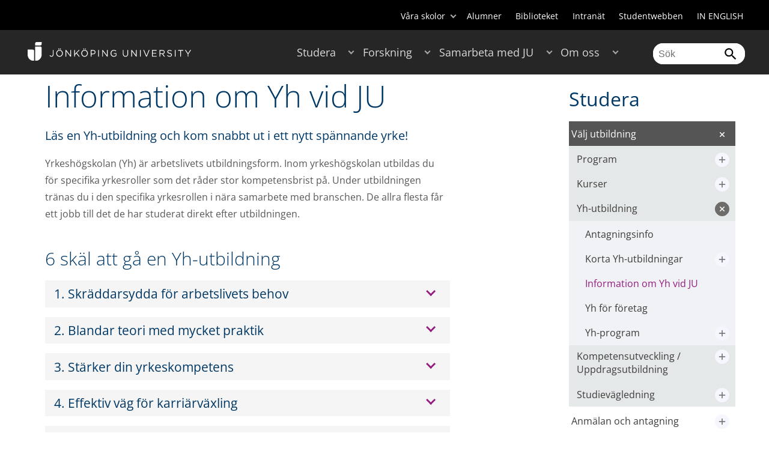

--- FILE ---
content_type: text/html;charset=UTF-8
request_url: https://intranet.hj.se/studera/valj-utbildning/yh-utbildning/information-om-yh-vid-ju.html
body_size: 538363
content:
<!DOCTYPE html>
<html lang="sv" class="sv-no-js sv-template-page">
<head>
   <meta charset="UTF-8">
   <script nonce="c966c7a0-f73c-11f0-8bf4-6183e6011aa6">(function(c){c.add('sv-js');c.remove('sv-no-js');})(document.documentElement.classList)</script>
   <title>Information om Yh vid JU - Jönköping University</title>
   <link rel="preload" href="/sitevision/system-resource/c17110bc08e48b2c98bf7b6d8e9525e307c2ed8c8aefc8a048d526c7c5ebeae2/js/jquery.js" as="script">
   <link rel="preload" href="/sitevision/system-resource/c17110bc08e48b2c98bf7b6d8e9525e307c2ed8c8aefc8a048d526c7c5ebeae2/envision/envision.js" as="script">
   <link rel="preload" href="/sitevision/system-resource/c17110bc08e48b2c98bf7b6d8e9525e307c2ed8c8aefc8a048d526c7c5ebeae2/js/utils.js" as="script">
   <link rel="preload" href="/sitevision/system-resource/c17110bc08e48b2c98bf7b6d8e9525e307c2ed8c8aefc8a048d526c7c5ebeae2/js/portlets.js" as="script">
               <meta name="informationOwner" content="mats.kihlman@ju.se">
                     <meta name="webEditor" content="Patrik.Sandberg@ju.se">
                        <meta name="company" content="HJ">
                           <meta name="companyName" content="Jönköping University">
                        <meta name="companyHomepage" content="/">
                     <meta name="publishedAt" content="2022-02-18">
                     <meta name="featureSource" content="">
                        <meta name="contentgroup" content="JU">
            <meta name="viewport" content="width=device-width, initial-scale=1, minimum-scale=1, shrink-to-fit=no">
   <meta name="dcterms.identifier" content="http://ju.se">
   <meta name="dcterms.language" content="sv">
   <meta name="dcterms.format" content="text/html">
   <meta name="dcterms.type" content="text">
   <link rel="stylesheet" type="text/css" href="/2.b3cf64012843bc4e2880001270/1765699943504/sitevision-responsive-grids.css">
   <link rel="stylesheet" type="text/css" href="/2.b3cf64012843bc4e2880001270/1765699967727/sitevision-spacing.css">
   
      <link rel="stylesheet" type="text/css" href="/2.b3cf64012843bc4e2880001270/auto/1766597582173/SiteVision.css">
      <link rel="stylesheet" type="text/css" href="/2.b3cf64012843bc4e2880001270/0/1/SiteVision.css">
   <link rel="stylesheet" type="text/css" href="/sitevision/system-resource/c17110bc08e48b2c98bf7b6d8e9525e307c2ed8c8aefc8a048d526c7c5ebeae2/css/portlets.css">
   <link rel="stylesheet" type="text/css" href="/sitevision/system-resource/c17110bc08e48b2c98bf7b6d8e9525e307c2ed8c8aefc8a048d526c7c5ebeae2/envision/envision.css">

      <link rel="stylesheet" type="text/css" href="/2.b3cf64012843bc4e2880001270/91.301f495814c6eac257b6d/1765699972842/0/sv-template-asset.css">
         <link rel="stylesheet" type="text/css" href="/webapp-resource/4.6b6cba141767f5ae56b7fa91/360.5f87bfec19b1becc2c078c07/1768239781058/webapp-assets.css">
      <link rel="stylesheet" type="text/css" href="/webapp-resource/4.6b6cba141767f5ae56b7fa91/360.68da407a19947626c3914ccb/1758300181454/webapp-assets.css">
      <link rel="stylesheet" type="text/css" href="/webapp-resource/4.6b6cba141767f5ae56b7fa91/360.77d5e3e919b1beaf49417ec4/1766166185751/webapp-assets.css">
      <link rel="stylesheet" type="text/css" href="/webapp-resource/4.6b6cba141767f5ae56b7fa91/360.3d2d468617f823a0f452d5c6/1647873765940/webapp-assets.css">
      <script nonce="c966c7a0-f73c-11f0-8bf4-6183e6011aa6">!function(t,e){t=t||"docReady",e=e||window;var n=[],o=!1,c=!1;function d(){if(!o){o=!0;for(var t=0;t<n.length;t++)try{n[t].fn.call(window,n[t].ctx)}catch(t){console&&console.error(t)}n=[]}}function a(){"complete"===document.readyState&&d()}e[t]=function(t,e){if("function"!=typeof t)throw new TypeError("callback for docReady(fn) must be a function");o?setTimeout(function(){t(e)},1):(n.push({fn:t,ctx:e}),"complete"===document.readyState?setTimeout(d,1):c||(document.addEventListener?(document.addEventListener("DOMContentLoaded",d,!1),window.addEventListener("load",d,!1)):(document.attachEvent("onreadystatechange",a),window.attachEvent("onload",d)),c=!0))}}("svDocReady",window);</script>
      <script src="/sitevision/system-resource/c17110bc08e48b2c98bf7b6d8e9525e307c2ed8c8aefc8a048d526c7c5ebeae2/js/jquery.js"></script>
      
	
	
   <meta name="msvalidate.01" content="6C960D71A31F0255B8C4552555699492" />
   <meta name="facebook-domain-verification" content="fxsygecuvld49and9vv0qup8g2m5bg" />
   <meta name="locale" content="sv_SE"/>
<meta name="type" content="sv:page"/>
<meta name="startpage" content="Studera"/>
<meta name="theme-color" content="#000000">
<meta name="pagename" content="Information om Yh vid JU - Studera"/>
<meta name="depth" content="5"/>
   <script nonce="c966c7a0-f73c-11f0-8bf4-6183e6011aa6">
      window.sv = window.sv || {};
      sv.UNSAFE_MAY_CHANGE_AT_ANY_GIVEN_TIME_webAppExternals = {};
      sv.PageContext = {
      pageId: '4.6b6cba141767f5ae56b7fa91',
      siteId: '2.b3cf64012843bc4e2880001270',
      userIdentityId: '',
      userIdentityReadTimeout: 0,
      userLocale: 'sv_SE',
      dev: false,
      csrfToken: '',
      html5: true,
      useServerSideEvents: false,
      nodeIsReadOnly: false
      };
   </script>
      <script nonce="c966c7a0-f73c-11f0-8bf4-6183e6011aa6">!function(){"use strict";var t,n={},e={},i={};function r(t){return n[t]=n[t]||{instances:[],modules:{},bundle:{}},n[t]}document.querySelector("html").classList.add("js");var s={registerBootstrapData:function(t,n,i,r,s){var a,o=e[t];o||(o=e[t]={}),(a=o[i])||(a=o[i]={}),a[n]={subComponents:r,options:s}},registerInitialState:function(t,n){i[t]=n},registerApp:function(n){var e=n.applicationId,i=r(e);if(t){var s={};s[e]=i,s[e].instances=[n],t.start(s)}else i.instances.push(n)},registerModule:function(t){r(t.applicationId).modules[t.path]=t},registerBundle:function(t){r(t.applicationId).bundle=t.bundle},getRegistry:function(){return n},setAppStarter:function(n){t=n},getBootstrapData:function(t){return e[t]},getInitialState:function(t){return i[t]}};window.AppRegistry=s}();</script>
   <link rel="stylesheet" type="text/css" media="screen,print" href="/webapp-files/juwebstyles/0.0.277/ju.css"></link>
   <script src="/webapp-files/juwebstyles/0.0.277/main.js"></script>
   <meta property="og:title" content="Information om Yh vid JU" /><meta property="og:url" content="ju.se/studera/valj-utbildning/yh-utbildning/information-om-yh-vid-ju.html" /><meta property="og:description" content="Vill du utvecklas i ditt jobb? Eller starta en helt ny karriär? Då är en yrkeshögskoleutbildning rätt val!" /><meta property="og:image" content="" />
   <script type="application/ld+json">{"@context":"https://schema.org/","name":"Information om Yh vid JU","@type":"WebPage","datePublished":"2022-02-18T17:20:05","dateModified":"2025-03-07T11:36:02","description":"Vill du utvecklas i ditt jobb? Eller starta en helt ny karriär? Då är en yrkeshögskoleutbildning rätt val!"}</script>
   <link href="/webapp-files/juwebstyles/0.0.277/fonts/open-sans-v36-latin-regular.woff2" rel="preload" as="font" crossorigin=""></link><link href="/webapp-files/juwebstyles/0.0.277/fonts/open-sans-v36-latin-300.woff2" rel="preload" as="font" crossorigin=""></link><link href="/webapp-files/juwebstyles/0.0.277/fonts/open-sans-v36-latin-700.woff2" rel="preload" as="font" crossorigin=""></link><link href="/webapp-files/juwebstyles/0.0.277/fonts/MaterialIcons-Regular.woff2" rel="preload" as="font" crossorigin=""></link><link href="/webapp-files/juwebstyles/0.0.277/fonts/MaterialIcons-Regular.ttf" rel="preload" as="font" crossorigin=""></link>
   <link rel="canonical" href="https://ju.se/studera/valj-utbildning/yh-utbildning/information-om-yh-vid-ju.html"/>
   <meta name="description" content="Vill du utvecklas i ditt jobb? Eller starta en helt ny karriär? Då är en yrkeshögskoleutbildning rätt val!">
   <meta name="id" content="4.6b6cba141767f5ae56b7fa91">
   
        <meta name="rek:pubdate" content="2021-01-15T13:34:39.000Z">
        <meta name="rek:moddate" content="2025-03-07T11:36:02.000Z">
        
   
            <script nonce="c966c7a0-f73c-11f0-8bf4-6183e6011aa6">
                window.__rekai = window.__rekai || {};
                window.__rekai.nonce = 'c966c7a0-f73c-11f0-8bf4-6183e6011aa6';
                window.__rekai.appdata = {
                    uuid: 'b5b9a769',
                    
                    initSvAutoComplete: false,
                    svAutoCompleteToTarget: false,
                    svAutoCompleteQna: false,
                    svAutoCompleteShowAllBtn: false,
                    isDevEnvironment: false,
                    consent: {
                        hasRekaiConsent: false,
                        hasAcceptedRekaiConsent: false,
                        hasPendingUserConsents: true
                    }
                };
            </script>
            
   <script src="https://static.rekai.se/b5b9a769.js" defer></script>
<script>NS_CSM_td=371983881;NS_CSM_pd=275116665;NS_CSM_u="/clm10";NS_CSM_col="AAAAAAWNfPvqLNt4y/ppXVGMeOWL+F16MhhSrP20h085s8aEr8FCiAERp5cOmApjMuP/QEdVxs9UKS89xYhsKh4hDuH0";</script><script type="text/javascript">function sendTimingInfoInit(){setTimeout(sendTimingInfo,0)}function sendTimingInfo(){var wp=window.performance;if(wp){var c1,c2,t;c1=wp.timing;if(c1){var cm={};cm.ns=c1.navigationStart;if((t=c1.unloadEventStart)>0)cm.us=t;if((t=c1.unloadEventEnd)>0)cm.ue=t;if((t=c1.redirectStart)>0)cm.rs=t;if((t=c1.redirectEnd)>0)cm.re=t;cm.fs=c1.fetchStart;cm.dls=c1.domainLookupStart;cm.dle=c1.domainLookupEnd;cm.cs=c1.connectStart;cm.ce=c1.connectEnd;if((t=c1.secureConnectionStart)>0)cm.scs=t;cm.rqs=c1.requestStart;cm.rss=c1.responseStart;cm.rse=c1.responseEnd;cm.dl=c1.domLoading;cm.di=c1.domInteractive;cm.dcls=c1.domContentLoadedEventStart;cm.dcle=c1.domContentLoadedEventEnd;cm.dc=c1.domComplete;if((t=c1.loadEventStart)>0)cm.ls=t;if((t=c1.loadEventEnd)>0)cm.le=t;cm.tid=NS_CSM_td;cm.pid=NS_CSM_pd;cm.ac=NS_CSM_col;var xhttp=new XMLHttpRequest();if(xhttp){var JSON=JSON||{};JSON.stringify=JSON.stringify||function(ob){var t=typeof(ob);if(t!="object"||ob===null){if(t=="string")ob='"'+ob+'"';return String(ob);}else{var n,v,json=[],arr=(ob&&ob.constructor==Array);for(n in ob){v=ob[n];t=typeof(v);if(t=="string")v='"'+v+'"';else if(t=="object"&&v!==null)v=JSON.stringify(v);json.push((arr?"":'"'+n+'":')+String(v));}return(arr?"[":"{")+String(json)+(arr?"]":"}");}};xhttp.open("POST",NS_CSM_u,true);xhttp.send(JSON.stringify(cm));}}}}if(window.addEventListener)window.addEventListener("load",sendTimingInfoInit,false);else if(window.attachEvent)window.attachEvent("onload",sendTimingInfoInit);else window.onload=sendTimingInfoInit;</script></head>
<body class=" sv-responsive sv-theme-JUtheme env-m-around--0">
<div  id="svid10_17f1389d14c4be24ce118b32" class="sv-layout"><div class="sv-vertical sv-layout sv-skip-spacer sv-template-layout" id="svid10_415ba30518d3ac548292a655"><div class="sv-vertical sv-layout sv-skip-spacer sv-template-layout" id="svid93_3bf3a08918eeceec0f2ad885"><div class="sv-html-portlet sv-portlet sv-skip-spacer sv-template-portlet
" id="svid12_3bf3a08918eeceec0f2ad89d"><div id="HTML"><!-- HTML --></div><script src="/download/18.3bf3a08918eeceec0f27447a/1715759885688/INTRANATgoogleTagManagerHead.js"></script></div>
</div>
</div>
<div class="sv-script-portlet sv-portlet sv-template-portlet
" id="svid12_35c4ac0b1748baca6cc164b5"><div id="Skiplink"><!-- Skip link --></div><nav class="ju-skip-link">
  <a class="ju-skip-link__link" href="#Mittenspalt">Gå till innehållet</a>
  <a class="ju-skip-link__link" href="#Megameny">Gå till huvudmeny</a>
    <a class="ju-skip-link__link" href="#Meny-0">Gå till innehållsmeny</a>   
    <a class="ju-skip-link__link" href="https://ju.se/om-oss/om-webbplatsen/tillganglighet.html">Rapportera fel</a>
</nav></div>
<div role="navigation" aria-label="Top menu" class="sv-vertical sv-layout sv-template-layout" id="svid10_aeca3f3172bba2fe7a2dfa6"><div class="sv-vertical sv-layout ju-top-header sv-skip-spacer sv-template-layout" id="svid93_aeca3f3172bba2fe7a2dfa7"><div role="navigation" aria-label="top navigation" class="sv-fixed-fluid-grid sv-grid-a1200 sv-layout sv-hide-smartphone sv-skip-spacer sv-template-layout" id="svid10_aeca3f3172bba2fe7a2dfa8"><div class="sv-row sv-layout sv-skip-spacer sv-template-layout" id="svid10_aeca3f3172bba2fe7a2dfa9"><div class="sv-layout sv-skip-spacer sv-column-12 sv-template-layout" id="svid10_aeca3f3172bba2fe7a2dfaa"><div class="sv-script-portlet sv-portlet sv-skip-spacer sv-template-portlet
 c55685"  id="svid12_aeca3f3172bba2fe7a2e371"><div id="Verktyg"><!-- Verktyg --></div><div class="ju-schools">   
            <button>Våra skolor</button>
      <ul id="ju-schools-list">
         <li><a href="https://ju.se/om-oss/halsohogskolan.html">Hälsohögskolan</a></li>
         <li><a href="https://ju.se/om-oss/hogskolan-for-larande-och-kommunikation.html">Högskolan för lärande och kommunikation</a></li>
         <li><a href="https://ju.se/om-oss/tekniska-hogskolan.html">Tekniska högskolan</a></li>
         <li><a href="https://ju.se/om-oss/jonkoping-international-business-school.html">Jönköping International Business School</a></li>
         <li><a href="https://ju.se/om-oss/jonkoping-university-enterprise.html">Jönköping University Enterprise</a></li>         
      </ul>      
      </div>
<ul class="ju-tools">
     <li class="sv-inline"><a href="https://intranet.hj.se/alumner.html" title="Alumner">Alumner</a></li>
        <li class="sv-inline"><a href="https://intranet.hj.se/bibliotek" title="Biblioteket">Biblioteket</a></li>
        <li class="sv-inline"><a href="https://intranet.hj.se/" title="Intranät" target="_blank">Intranät</a></li>
        <li class="sv-inline"><a href="https://intranet.hj.se/student.html" title="Studentwebben">Studentwebben</a></li>
        <li class="sv-inline"> <a id="internationallink" hreflang="en" lang="en" href="/en" title="IN ENGLISH">IN ENGLISH</a></li>
  </ul></div>
</div>
</div>
</div>
</div>
</div>
<header class="sv-vertical sv-layout sv-template-layout" id="svid10_aeca3f3172bba2fe7a2e54b"><div class="sv-fixed-fluid-grid sv-grid-a1200 sv-layout sv-skip-spacer sv-template-layout" id="svid10_aeca3f3172bba2fe7a2e527"><div class="sv-row sv-layout sv-skip-spacer sv-template-layout" id="svid10_aeca3f3172bba2fe7a2e528"><div class="sv-vertical sv-layout sv-skip-spacer sv-template-layout" id="svid93_aeca3f3172bba2fe7a2e529"><div class="sv-layout smartphone-column-margins sv-skip-spacer sv-column-3 sv-template-layout" id="svid10_aeca3f3172bba2fe7a2e52a"><div class="sv-vertical sv-layout sv-skip-spacer sv-template-layout" id="svid10_aeca3f3172bba2fe7a2e52b"><div class="sv-script-portlet sv-portlet sv-skip-spacer sv-template-portlet
" id="svid12_aeca3f3172bba2fe7a2e52c"><div id="LogotypScript"><!-- Logotyp Script --></div><a href="https://ju.se/" title="Gå till startsidan" id="ju-logo"><img src="/images/18.1f159f21196f185d27d56208/1748847601071/ju_logo_white.svg" class="sv-noborder sv-svg c99837"  alt="Jönköping University"></a></div>
</div>
</div>
<div class="sv-layout sv-column-7 sv-template-layout c91279"  id="svid10_aeca3f3172bba2fe7a2e52d"><div class="sv-jcrmenu-portlet sv-portlet sv-skip-spacer sv-template-portlet
 c91281"  id="svid12_aeca3f3172bba2fe7a2e52e"><div id="Meny"><!-- Meny --></div><button id="Megameny"></button>







     
    
  
	<nav aria-label="Huvudmeny">
 <ul class="ju-megamenu">
     
  	
    <li class="sv-inline  active ">
	 	 <a href="https://intranet.ju.se/studera.html" class="dummybody c91276" >Studera</a>
	<button aria-expanded="false" aria-label="Expandera undermeny till Studera" title="Expandera undermeny till Studera" class="toggler"></button>		  
        	 <ul>
	 		
		<li class="sv-inline   active   ">
		    		 		    		    <a href="https://intranet.ju.se/studera/valj-utbildning.html" class="dummybody c91276" >Välj utbildning</a>									   
  		   			  <button aria-label="Expandera undermeny till Välj utbildning" title="Expandera undermeny till Välj utbildning" tabindex="-1" class="toggler  autoload  "></button>				   
		    	<ul class="extra">
               <li class="ju-hide-desktop">Laddar</li>
         	</ul>
			</li>
	 		
		<li class="sv-inline    ">
		    		 		    		    <a href="https://intranet.ju.se/studera/anmalan-och-antagning.html" class="dummybody c91276" >Anmälan och antagning</a>									   
  		   			  <button aria-label="Expandera undermeny till Anmälan och antagning" title="Expandera undermeny till Anmälan och antagning" tabindex="-1" class="toggler  "></button>				   
		    	<ul class="extra">
               <li class="ju-hide-desktop">Laddar</li>
         	</ul>
			</li>
	 		
		<li class="sv-inline    ">
		    		 		    		    <a href="https://intranet.ju.se/studera/utlandsstudier.html" class="dummybody c91276" >Utlandsstudier</a>									   
  		   			  <button aria-label="Expandera undermeny till Utlandsstudier" title="Expandera undermeny till Utlandsstudier" tabindex="-1" class="toggler  "></button>				   
		    	<ul class="extra">
               <li class="ju-hide-desktop">Laddar</li>
         	</ul>
			</li>
	 		
		<li class="sv-inline    ">
		    		 		    		    <a href="https://intranet.ju.se/studera/bo-och-plugga-i-jonkoping.html" class="dummybody c91276" >Bo och plugga i Jönköping</a>									   
  		   			  <button aria-label="Expandera undermeny till Bo och plugga i Jönköping" title="Expandera undermeny till Bo och plugga i Jönköping" tabindex="-1" class="toggler  "></button>				   
		    	<ul class="extra">
               <li class="ju-hide-desktop">Laddar</li>
         	</ul>
			</li>
	 		
		<li class="sv-inline    ">
		    		 		    		    <a href="https://intranet.ju.se/studera/jobb-och-karriar.html" class="dummybody c91276" >Jobb och karriär</a>									   
  		   			  <button aria-label="Expandera undermeny till Jobb och karriär" title="Expandera undermeny till Jobb och karriär" tabindex="-1" class="toggler  "></button>				   
		    	<ul class="extra">
               <li class="ju-hide-desktop">Laddar</li>
         	</ul>
			</li>
	 		
		<li class="sv-inline    ">
		    		 		    		    <a href="https://intranet.ju.se/studera/traffa-oss.html" class="dummybody c91276" >Träffa oss</a>									   
  		   			  <button aria-label="Expandera undermeny till Träffa oss" title="Expandera undermeny till Träffa oss" tabindex="-1" class="toggler  "></button>				   
		    	<ul class="extra">
               <li class="ju-hide-desktop">Laddar</li>
         	</ul>
			</li>
	 		
		<li class="sv-inline    ">
		    		 		    		    <a href="https://intranet.ju.se/studera/ju-i-sociala-medier.html" class="dummybody c91276" >JU i sociala medier</a>									   
  		   		</li>
	 		
		<li class="sv-inline    ">
		    		 		    		    <a href="https://intranet.ju.se/studera/fragor-om-hogre-utbildning.html" class="dummybody c91276" >Frågor om högre utbildning</a>									   
  		   		</li>
	 	 </ul>
      </li>
    
  	
    <li class="sv-inline ">
	 	 <a href="https://intranet.ju.se/forskning.html" class="dummybody c91276" >Forskning</a>
	<button aria-expanded="false" aria-label="Expandera undermeny till Forskning" title="Expandera undermeny till Forskning" class="toggler"></button>		  
        	 <ul>
	 		
		<li class="sv-inline    ">
		    		 		    		    <a href="https://intranet.ju.se/forskning.html" class="dummybody c91276" >Forskning på JU</a>									   
  		   		</li>
	 		
		<li class="sv-inline    ">
		    		 		    		    <a href="https://intranet.ju.se/forskning/forskningsinriktningar.html" class="dummybody c91276" >Forskningsinriktningar</a>									   
  		   			  <button aria-label="Expandera undermeny till Forskningsinriktningar" title="Expandera undermeny till Forskningsinriktningar" tabindex="-1" class="toggler  "></button>				   
		    	<ul class="extra">
               <li class="ju-hide-desktop">Laddar</li>
         	</ul>
			</li>
	 		
		<li class="sv-inline    ">
		    		 		    		    <a href="https://intranet.ju.se/forskning/forskarutbildning.html" class="dummybody c91276" >Forskarutbildning</a>									   
  		   			  <button aria-label="Expandera undermeny till Forskarutbildning" title="Expandera undermeny till Forskarutbildning" tabindex="-1" class="toggler  "></button>				   
		    	<ul class="extra">
               <li class="ju-hide-desktop">Laddar</li>
         	</ul>
			</li>
	 		
		<li class="sv-inline    ">
		    		 		    		    <a href="https://intranet.ju.se/forskning/fraga-experten.html" class="dummybody c91276" >Fråga experten</a>									   
  		   		</li>
	 		
		<li class="sv-inline    ">
		    		 		    		    <a href="https://intranet.ju.se/forskning/grants-office.html" class="dummybody c91276" >Grants Office</a>									   
  		   		</li>
	 		
		<li class="sv-inline    ">
		    		 		    		    <a href="https://intranet.ju.se/forskning/nyttiggorande-av-forskning--.html" class="dummybody c91276" >Nyttiggörande av forskning  </a>									   
  		   		</li>
	 		
		<li class="sv-inline    ">
		    		 		    		    <a href="https://intranet.ju.se/forskning/publikationer.html" class="dummybody c91276" >Publikationer</a>									   
  		   		</li>
	 		
		<li class="sv-inline    ">
		    		 		    		    <a href="https://intranet.ju.se/forskning/disputationer.html" class="dummybody c91276" >Disputationer</a>									   
  		   			  <button aria-label="Expandera undermeny till Disputationer" title="Expandera undermeny till Disputationer" tabindex="-1" class="toggler  "></button>				   
		    	<ul class="extra">
               <li class="ju-hide-desktop">Laddar</li>
         	</ul>
			</li>
	 		
		<li class="sv-inline    ">
		    		 		    		    <a href="https://intranet.ju.se/om-oss/jobba-pa-ju/hr-strategi-for-forskare.html" class="dummybody c91276" >HR-strategi för forskare</a>									   
  		   		</li>
	 		
		<li class="sv-inline    ">
		    		 		    		    <a href="https://intranet.ju.se/portal/vertikals.html" class="dummybody c91276" >Vertikals - vår forskarblogg</a>									   
  		   		</li>
	 	 </ul>
      </li>
    
  	
    <li class="sv-inline ">
	 	 <a href="https://intranet.ju.se/samarbeta.html" class="dummybody c91276" >Samarbeta med JU</a>
	<button aria-expanded="false" aria-label="Expandera undermeny till Samarbeta med JU" title="Expandera undermeny till Samarbeta med JU" class="toggler"></button>		  
        	 <ul>
	 		
		<li class="sv-inline    ">
		    		 		    		    <a href="https://intranet.ju.se/samarbeta/samarbeta-med-studenter.html" class="dummybody c91276" >Samarbeta med studenter</a>									   
  		   			  <button aria-label="Expandera undermeny till Samarbeta med studenter" title="Expandera undermeny till Samarbeta med studenter" tabindex="-1" class="toggler  "></button>				   
		    	<ul class="extra">
               <li class="ju-hide-desktop">Laddar</li>
         	</ul>
			</li>
	 		
		<li class="sv-inline    ">
		    		 		    		    <a href="https://intranet.ju.se/samarbeta/samarbeta-med-forskare.html" class="dummybody c91276" >Samarbeta med forskare</a>									   
  		   			  <button aria-label="Expandera undermeny till Samarbeta med forskare" title="Expandera undermeny till Samarbeta med forskare" tabindex="-1" class="toggler  "></button>				   
		    	<ul class="extra">
               <li class="ju-hide-desktop">Laddar</li>
         	</ul>
			</li>
	 		
		<li class="sv-inline    ">
		    		 		    		    <a href="https://intranet.ju.se/samarbeta/samarbetspartners.html" class="dummybody c91276" >Samarbetspartners</a>									   
  		   			  <button aria-label="Expandera undermeny till Samarbetspartners" title="Expandera undermeny till Samarbetspartners" tabindex="-1" class="toggler  "></button>				   
		    	<ul class="extra">
               <li class="ju-hide-desktop">Laddar</li>
         	</ul>
			</li>
	 		
		<li class="sv-inline    ">
		    		 		    		    <a href="https://intranet.ju.se/samarbeta/internationella-samarbeten.html" class="dummybody c91276" >Internationella samarbeten</a>									   
  		   			  <button aria-label="Expandera undermeny till Internationella samarbeten" title="Expandera undermeny till Internationella samarbeten" tabindex="-1" class="toggler  "></button>				   
		    	<ul class="extra">
               <li class="ju-hide-desktop">Laddar</li>
         	</ul>
			</li>
	 		
		<li class="sv-inline    ">
		    		 		    		    <a href="https://intranet.ju.se/samarbeta/event-och-konferenser.html" class="dummybody c91276" >Event och konferenser</a>									   
  		   			  <button aria-label="Expandera undermeny till Event och konferenser" title="Expandera undermeny till Event och konferenser" tabindex="-1" class="toggler  "></button>				   
		    	<ul class="extra">
               <li class="ju-hide-desktop">Laddar</li>
         	</ul>
			</li>
	 		
		<li class="sv-inline    ">
		    		 		    		    <a href="https://intranet.ju.se/studera/valj-utbildning/kompetensutveckling---uppdragsutbildning.html" class="dummybody c91276" >Uppdragsutbildning</a>									   
  		   		</li>
	 		
		<li class="sv-inline    ">
		    		 		    		    <a href="https://intranet.ju.se/samarbeta/annonsera-till-studenter.html" class="dummybody c91276" >Annonsera till studenter</a>									   
  		   		</li>
	 		
		<li class="sv-inline    ">
		    		 		    		    <a href="https://intranet.ju.se/portal/educate.html" class="dummybody c91276" >EDUCATE - Högskolepedagogiskt centrum</a>									   
  		   		</li>
	 	 </ul>
      </li>
    
  	
    <li class="sv-inline ">
	 	 <a href="https://intranet.ju.se/om-oss.html" class="dummybody c91276" >Om oss</a>
	<button aria-expanded="false" aria-label="Expandera undermeny till Om oss" title="Expandera undermeny till Om oss" class="toggler"></button>		  
        	 <ul>
	 		
		<li class="sv-inline    ">
		    		 		    		    <a href="https://intranet.ju.se/om-oss/jonkoping-university.html" class="dummybody c91276" >Jönköping University</a>									   
  		   		</li>
	 		
		<li class="sv-inline  indented    ">
		    		 		    		    <a href="https://intranet.ju.se/om-oss/halsohogskolan.html" class="dummybody c91276" >Hälsohögskolan</a>									   
  		   			  <button aria-label="Expandera undermeny till Hälsohögskolan" title="Expandera undermeny till Hälsohögskolan" tabindex="-1" class="toggler  "></button>				   
		    	<ul class="extra">
               <li class="ju-hide-desktop">Laddar</li>
         	</ul>
			</li>
	 		
		<li class="sv-inline  indented    ">
		    		 		    		    <a href="https://intranet.ju.se/om-oss/hogskolan-for-larande-och-kommunikation.html" class="dummybody c91276" >Högskolan för lärande och kommunikation</a>									   
  		   			  <button aria-label="Expandera undermeny till Högskolan för lärande och kommunikation" title="Expandera undermeny till Högskolan för lärande och kommunikation" tabindex="-1" class="toggler  "></button>				   
		    	<ul class="extra">
               <li class="ju-hide-desktop">Laddar</li>
         	</ul>
			</li>
	 		
		<li class="sv-inline  indented    ">
		    		 		    		    <a href="https://intranet.ju.se/om-oss/jonkoping-international-business-school.html" class="dummybody c91276" >Jönköping International Business School</a>									   
  		   			  <button aria-label="Expandera undermeny till Jönköping International Business School" title="Expandera undermeny till Jönköping International Business School" tabindex="-1" class="toggler  "></button>				   
		    	<ul class="extra">
               <li class="ju-hide-desktop">Laddar</li>
         	</ul>
			</li>
	 		
		<li class="sv-inline  indented    ">
		    		 		    		    <a href="https://intranet.ju.se/om-oss/tekniska-hogskolan.html" class="dummybody c91276" >Tekniska Högskolan</a>									   
  		   			  <button aria-label="Expandera undermeny till Tekniska Högskolan" title="Expandera undermeny till Tekniska Högskolan" tabindex="-1" class="toggler  "></button>				   
		    	<ul class="extra">
               <li class="ju-hide-desktop">Laddar</li>
         	</ul>
			</li>
	 		
		<li class="sv-inline  indented    ">
		    		 		    		    <a href="https://intranet.ju.se/om-oss/jonkoping-university-enterprise.html" class="dummybody c91276" >Jönköping University Enterprise</a>									   
  		   		</li>
	 		
		<li class="sv-inline  indented    ">
		    		 		    		    <a href="https://intranet.ju.se/om-oss/hogskoleservice.html" class="dummybody c91276" >Högskoleservice</a>									   
  		   			  <button aria-label="Expandera undermeny till Högskoleservice" title="Expandera undermeny till Högskoleservice" tabindex="-1" class="toggler  "></button>				   
		    	<ul class="extra">
               <li class="ju-hide-desktop">Laddar</li>
         	</ul>
			</li>
	 		
		<li class="sv-inline    ">
		    		 		    		    <a href="https://intranet.ju.se/om-oss/organisation-och-ledning.html" class="dummybody c91276" >Organisation och ledning</a>									   
  		   			  <button aria-label="Expandera undermeny till Organisation och ledning" title="Expandera undermeny till Organisation och ledning" tabindex="-1" class="toggler  "></button>				   
		    	<ul class="extra">
               <li class="ju-hide-desktop">Laddar</li>
         	</ul>
			</li>
	 		
		<li class="sv-inline    ">
		    		 		    		    <a href="https://intranet.ju.se/om-oss/vision-och-malomraden.html" class="dummybody c91276" >Vision och målområden</a>									   
  		   			  <button aria-label="Expandera undermeny till Vision och målområden" title="Expandera undermeny till Vision och målområden" tabindex="-1" class="toggler  "></button>				   
		    	<ul class="extra">
               <li class="ju-hide-desktop">Laddar</li>
         	</ul>
			</li>
	 		
		<li class="sv-inline    ">
		    		 		    		    <a href="https://intranet.ju.se/om-oss/fakta-om-ju.html" class="dummybody c91276" >Fakta om JU</a>									   
  		   			  <button aria-label="Expandera undermeny till Fakta om JU" title="Expandera undermeny till Fakta om JU" tabindex="-1" class="toggler  "></button>				   
		    	<ul class="extra">
               <li class="ju-hide-desktop">Laddar</li>
         	</ul>
			</li>
	 		
		<li class="sv-inline    ">
		    		 		    		    <a href="https://intranet.ju.se/om-oss/kontakt-och-press.html" class="dummybody c91276" >Kontakt och press</a>									   
  		   			  <button aria-label="Expandera undermeny till Kontakt och press" title="Expandera undermeny till Kontakt och press" tabindex="-1" class="toggler  "></button>				   
		    	<ul class="extra">
               <li class="ju-hide-desktop">Laddar</li>
         	</ul>
			</li>
	 		
		<li class="sv-inline    ">
		    		 		    		    <a href="https://intranet.ju.se/om-oss/jobba-pa-ju.html" class="dummybody c91276" >Jobba på JU</a>									   
  		   			  <button aria-label="Expandera undermeny till Jobba på JU" title="Expandera undermeny till Jobba på JU" tabindex="-1" class="toggler  "></button>				   
		    	<ul class="extra">
               <li class="ju-hide-desktop">Laddar</li>
         	</ul>
			</li>
	 		
		<li class="sv-inline    ">
		    		 		    		    <a href="https://intranet.ju.se/om-oss/varumarkesplattform.html" class="dummybody c91276" >Varumärkesplattform</a>									   
  		   			  <button aria-label="Expandera undermeny till Varumärkesplattform" title="Expandera undermeny till Varumärkesplattform" tabindex="-1" class="toggler  "></button>				   
		    	<ul class="extra">
               <li class="ju-hide-desktop">Laddar</li>
         	</ul>
			</li>
	 	 </ul>
      </li>
    
    
	   
	
<li class="sv-inline ju-hide-desktop">
  <a href="#" onclick="$('.toggler',$(this).parent()).click();" class="dummybody">Ingångar</a>		   
	<button title="Expand" class="toggler">			   
	</button>		   
  <ul>
	 <li class="sv-inline"><a href="/alumner.html">Alumner</a></li>
	 <li class="sv-inline"><a href="/bibl">Biblioteket</a></li>
	 <li class="sv-inline"><a href="/student">Student</a></li>
	 <li class="sv-inline"><a href="https://intranet.hj.se">Intranät</a></li>
  </ul>
</li>  
    <li class="sv-inline ju-hide-desktop langswitch">    
              <a id="transeng" href="/en.html" lang="en" hreflang="en">In English</a>
           </li>  
		
</ul>
</nav>
</div>
</div>
<div class="sv-layout sv-column-2 sv-template-layout" id="svid10_aeca3f3172bba2fe7a2e52f"><div class="sv-vertical sv-layout sv-skip-spacer sv-template-layout c91249"  id="svid10_aeca3f3172bba2fe7a2e530"><div class="sv-custom-module sv-sok-dynamic sv-skip-spacer sv-template-portlet
" id="svid12_209e328217fdf3e09b34bc9"><div id="searchwebapp"><!-- search-webapp --></div><div data-cid="7ae88f65-2c95-2a65-e07b-a7be1d09e4d7"><script type="text/javascript" src="/webapp-files/4.6b6cba141767f5ae56b7fa91/360.6e7d594919903da225c548/1756713726208/main.js">
</script>

<div class="app">

</div></div><script nonce="c966c7a0-f73c-11f0-8bf4-6183e6011aa6">AppRegistry.registerBootstrapData('12.209e328217fdf3e09b34bc9','7ae88f65-2c95-2a65-e07b-a7be1d09e4d7','main',[],undefined);</script><script nonce="c966c7a0-f73c-11f0-8bf4-6183e6011aa6">AppRegistry.registerInitialState('12.209e328217fdf3e09b34bc9',{"locale":"sv","staff":"show","params":{},"template":"ajax3","facets":{"current":{"company.keyword":[],"contentgroup.keyword":[],"type.keyword":[]},"default":{"company.keyword":[],"contentgroup.keyword":[],"type.keyword":[]}},"config":{"title":"","locale":"sv","searchpage":"/sok.html","enSearchPage":"/en/search.html"},"searchurl":{"/search":"/appresource/4.6b6cba141767f5ae56b7fa91/12.209e328217fdf3e09b34bc9/search","/person":"/appresource/4.6b6cba141767f5ae56b7fa91/12.209e328217fdf3e09b34bc9/person","/ajax":"/appresource/4.6b6cba141767f5ae56b7fa91/12.209e328217fdf3e09b34bc9/ajax","/related":"/appresource/4.6b6cba141767f5ae56b7fa91/12.209e328217fdf3e09b34bc9/related"},"route":"/"});</script>
<script nonce="c966c7a0-f73c-11f0-8bf4-6183e6011aa6">AppRegistry.registerApp({applicationId:'sok-dynamic|0.0.30',htmlElementId:'svid12_209e328217fdf3e09b34bc9',route:'/',portletId:'12.209e328217fdf3e09b34bc9',locale:'sv-SE',defaultLocale:'en',webAppId:'sok-dynamic',webAppVersion:'0.0.30',webAppAopId:'360.6e7d594919903da225c548',webAppImportTime:'1756713726208',requiredLibs:{},childComponentStateExtractionStrategy:'BY_ID'});</script></div>
</div>
</div>
</div>
</div>
</div>
</header>
<main class="sv-vertical sv-layout sv-template-layout c91235"  id="svid10_17f1389d14c4be24ce118b34"><div class="sv-vertical sv-layout sv-skip-spacer sv-template-layout c55667"  id="svid10_301f495814c6eac257bf851"><div class="sv-vertical sv-layout sv-skip-spacer sv-template-layout" id="svid10_29ebc254170aa82c5bd508e"><div class="sv-vertical sv-layout sv-skip-spacer sv-template-layout" id="svid93_29ebc254170aa82c5bd508f"><div class="sv-custom-module sv-feature-webapp sv-skip-spacer sv-template-portlet
 c91261"  id="svid12_3d2d468617f823a0f452cdc3"><div id="featurewebapp"><!-- feature-webapp --></div><div data-cid="232413a0-f9bf-5582-a4fe-e5c0f2d8c15c"></div><script nonce="c966c7a0-f73c-11f0-8bf4-6183e6011aa6">AppRegistry.registerBootstrapData('12.3d2d468617f823a0f452cdc3','232413a0-f9bf-5582-a4fe-e5c0f2d8c15c','main',[],undefined);</script><script nonce="c966c7a0-f73c-11f0-8bf4-6183e6011aa6">AppRegistry.registerInitialState('12.3d2d468617f823a0f452cdc3',{"page":null,"image":false,"featuretext":"","route":"/"});</script>
<script nonce="c966c7a0-f73c-11f0-8bf4-6183e6011aa6">AppRegistry.registerApp({applicationId:'feature-webapp|0.0.2',htmlElementId:'svid12_3d2d468617f823a0f452cdc3',route:'/',portletId:'12.3d2d468617f823a0f452cdc3',locale:'sv-SE',defaultLocale:'en',webAppId:'feature-webapp',webAppVersion:'0.0.2',webAppAopId:'360.3d2d468617f823a0f452d5c6',webAppImportTime:'1647873765940',requiredLibs:{},childComponentStateExtractionStrategy:'BY_ID'});</script></div>
</div>
</div>
<div class="sv-script-portlet sv-portlet sv-template-portlet
" id="svid12_3338e021505bc9159a14de9"><div id="EmergencyInformation"><!-- Emergency Information --></div>   <style>
      .importantInfo {
         padding:10px;
         text-align:center;
      }

      .importantInfo > .container {
         max-width:1200px;
         margin:auto;
         text-align:left;
         background-color: white;
         padding: 20px;      
         margin:0 auto 20px auto;
         border: 1px solid #989898;      
      }

      .importantInfo > .container.emergency {
         border-left:20px solid red;
      }   

      .importantInfo > .container.warning {
         border-left:20px solid #ffbe00;
      }   

      .importantInfo > .container.notice {
         border-left:20px solid #006dff;
      }
   </style>


   </div>
</div>
<div id="svid94_17f1389d14c4be24ce118bdf"><div class="sv-vertical sv-layout sv-skip-spacer sv-template-layout c91252"  id="svid10_5ac22d315b4aac3506dd7b"><div class="sv-vertical sv-layout sv-skip-spacer sv-template-layout c91243"  id="svid10_7667ac871722189f922d29e"><div class="sv-script-portlet sv-portlet sv-skip-spacer sv-template-portlet
 c91240"  id="svid12_3250cc5e14d2de113be126ec"><div id="Brodsmulor"><!-- Brödsmulor --></div><nav id="ju-breadcrumbs" class="ju-breadcrumbs c91232" aria-label="Breadcrumbs"  >
  <ol>
    <li>     
              <a class="normal" href="/">Hem</a>

     </li>
        <li>
      
      
      <a href="/studera.html" class="normal">Studera</a>
    </li>
        <li>
      
      
      <a href="/studera/valj-utbildning.html" class="normal">Välj utbildning</a>
    </li>
        <li>
      
      
      <a href="/studera/valj-utbildning/yh-utbildning.html" class="normal">Yh-utbildning</a>
    </li>
         
    <li>
                Information om Yh vid JU
     </li>
  </ol>
</nav>

</div>
</div>
<div class="sv-fixed-fluid-grid sv-grid-a1200 sv-layout sv-template-layout c91263"  id="svid10_17f1389d14c4be24ce118bef"><div class="sv-layout sv-skip-spacer sv-column-7 sv-template-layout" id="svid10_17f1389d14c4be24ce118bf1"><div class="sv-vertical sv-layout sv-skip-spacer sv-template-layout" id="svid10_301f495814c6eac257b69"><div id="svid94_301f495814c6eac257b76"><div class="sv-script-portlet sv-portlet sv-skip-spacer sv-template-portlet
" id="svid12_1d3e065914e1abebf6737e6"><div id="Rubrik"><!-- Rubrik --></div>  <h1>Information om Yh vid JU</h1>
</div>
<div role="main" class="sv-vertical sv-layout sv-template-layout" id="svid10_301f495814c6eac257b77"><div id="svid94_6b6cba141767f5ae56b7fa95" class="pagecontent sv-layout"><div id="Mittenspalt"><!-- Mittenspalt --></div><div class="sv-text-portlet sv-use-margins sv-skip-spacer" id="svid12_6b6cba141767f5ae56b7fa96"><div id="Ingress"><!-- Ingress --></div><div class="sv-text-portlet-content"><p class="preamble">Läs en Yh-utbildning och kom snabbt ut i ett nytt spännande yrke!</p><p class="normal">Yrkeshögskolan (Yh) är arbetslivets utbildningsform. Inom yrkeshögskolan utbildas du för specifika yrkesroller som det råder stor kompetensbrist på. Under utbildningen tränas du i den specifika yrkesrollen i nära samarbete med branschen. De allra flesta får ett jobb till det de har studerat direkt efter utbildningen.<br></p></div></div>
<div class="sv-vertical sv-layout c94518"  id="svid10_6b6cba141767f5ae56b7fa97"><div class="sv-vertical sv-layout sv-skip-spacer c94533"  id="svid10_6b6cba141767f5ae56b7fa98"><div class="sv-text-portlet sv-use-margins sv-skip-spacer" id="svid12_6b6cba141767f5ae56b7fa99"><div id="Text2"><!-- Text 2 --></div><div class="sv-text-portlet-content"><h2 class="heading-2" id="h-6skalattgaenYhutbildning">6 skäl att gå en Yh-utbildning<br></h2></div></div>
<div class="sv-text-portlet sv-use-margins" id="svid12_6b6cba141767f5ae56b7fa9a"><div id="svid1Skraddarsyddaforarbetslivetsbehov"><!-- 1. Skräddarsydda för arbetslivets behov --></div><div class="sv-vertical sv-layout moreinfo sv-skip-spacer c91364" ><div class="sv-script-portlet sv-portlet sv-skip-spacer"><h3 id="showmore-1.Skraddarsyddaforarbetslivetsbehov" class="ju-showmore-v2  activated " aria-expanded="false" tabindex="0">
   1. Skräddarsydda för arbetslivets behov
</h3></div>
<div class="sv-vertical sv-layout c91386" ><div class="sv-vertical sv-layout sv-skip-spacer sv-decoration-content"><div class="sv-text-portlet-content"><span>Yh är ett koncept som bygger på samarbete med dina framtida arbetsgivare. Utbildningarna är framtagna för att matcha kompetensbehoven i arbetslivet. Det innebär att du får skräddarsydd kompetens för din nya yrkesroll och att det är lätt att få jobb. Över 90% av våra examinerade får ett jobb inom det område som de är utbildade för, inom sex månader efter examen.</span></div></div>
</div>
</div>
</div>
<div class="sv-text-portlet sv-use-margins" id="svid12_6b6cba141767f5ae56b7fa9b"><div id="svid2Blandarteorimedmycketpraktik"><!-- 2. Blandar teori med mycket praktik --></div><div class="sv-vertical sv-layout moreinfo sv-skip-spacer c91364" ><div class="sv-script-portlet sv-portlet sv-skip-spacer"><h3 id="showmore-2.Blandarteorimedmycketpraktik" class="ju-showmore-v2  activated " aria-expanded="false" tabindex="0">
   2. Blandar teori med mycket praktik
</h3></div>
<div class="sv-vertical sv-layout c91386" ><div class="sv-vertical sv-layout sv-skip-spacer sv-decoration-content"><div class="sv-text-portlet-content"><p class="normal">Yh är en inspirerande blandning av teori och praktik. Cirka 25% av Yh-utbildningen sker genom praktik på ett eller flera företag (LIA, Lärande i arbete). Det ger dig värdefulla erfarenheter och kontaktytor redan under utbildningen. Många blir erbjudna jobb på sin LIA-plats när utbildningen är över.</p></div></div>
</div>
</div>
</div>
<div class="sv-text-portlet sv-use-margins" id="svid12_6b6cba141767f5ae56b7fa9c"><div id="svid3Starkerdinyrkeskompetens"><!-- 3. Stärker din yrkeskompetens --></div><div class="sv-vertical sv-layout moreinfo sv-skip-spacer c91364" ><div class="sv-script-portlet sv-portlet sv-skip-spacer"><h3 id="showmore-3.Starkerdinyrkeskompetens" class="ju-showmore-v2  activated " aria-expanded="false" tabindex="0">
   3. Stärker din yrkeskompetens
</h3></div>
<div class="sv-vertical sv-layout c91386" ><div class="sv-vertical sv-layout sv-skip-spacer sv-decoration-content"><div class="sv-text-portlet-content"><p class="normal">Yh är ett smart sätt att göra karriär. Om du redan trivs i ditt jobb men vill utvecklas vidare och få nya uppgifter är Yh-utbildningen rätt sätt att stärka din kompetens. Många utbildningar går att läsa samtidigt som du fortsätter arbeta.</p></div></div>
</div>
</div>
</div>
<div class="sv-text-portlet sv-use-margins" id="svid12_6b6cba141767f5ae56b7fa9d"><div id="svid4Effektivvagforkarriarvaxling"><!-- 4. Effektiv väg för karriärväxling --></div><div class="sv-vertical sv-layout moreinfo sv-skip-spacer c91364" ><div class="sv-script-portlet sv-portlet sv-skip-spacer"><h3 id="showmore-4.Effektivvagforkarriarvaxling" class="ju-showmore-v2  activated " aria-expanded="false" tabindex="0">
   4. Effektiv väg för karriärväxling
</h3></div>
<div class="sv-vertical sv-layout c91386" ><div class="sv-vertical sv-layout sv-skip-spacer sv-decoration-content"><div class="sv-text-portlet-content"><p class="normal">Yh är ett tryggt sätt att byta yrke. I framtiden kan vi räkna med att vi får byta karriär många gånger i livet. För att vi måste, men främst för att vi vill. Yh-utbildningen är ett effektivt och tryggt sätt att skaffa sig ny yrkeskompetens som är attraktiv på arbetsmarknaden.</p></div></div>
</div>
</div>
</div>
<div class="sv-text-portlet sv-use-margins" id="svid12_6b6cba141767f5ae56b7fa9e"><div id="svid5Flexiblaupplaggforlivspusslet"><!-- 5. Flexibla upplägg för livspusslet --></div><div class="sv-vertical sv-layout moreinfo sv-skip-spacer c91364" ><div class="sv-script-portlet sv-portlet sv-skip-spacer"><h3 id="showmore-5.Flexiblaupplaggforlivspusslet" class="ju-showmore-v2  activated " aria-expanded="false" tabindex="0">
   5. Flexibla upplägg för livspusslet
</h3></div>
<div class="sv-vertical sv-layout c91386" ><div class="sv-vertical sv-layout sv-skip-spacer sv-decoration-content"><div class="sv-text-portlet-content"><p class="normal">På en Yh-utbildning kan vardagspusslet fortfarande gå ihop. Många av utbildningarna är upplagda för att kunna kombineras med jobb och familj. Särskilt korta utbildningar är designade för att du ska kunna fortsätta bo kvar på din ort och arbeta samtidigt som du studerar, men vi har även längre utbildningar som bedrivs på distans med flexibelt upplägg, vilket innebär att du kan studera när det passar dig bäst.<br></p></div></div>
</div>
</div>
</div>
<div class="sv-text-portlet sv-use-margins" id="svid12_6b6cba141767f5ae56b7fa9f"><div id="svid6Tarhansyntilldinreellakompetens"><!-- 6. Tar hänsyn till din reella kompetens --></div><div class="sv-vertical sv-layout moreinfo sv-skip-spacer c91364" ><div class="sv-script-portlet sv-portlet sv-skip-spacer"><h3 id="showmore-6.Tarhansyntilldinreellakompetens" class="ju-showmore-v2  activated " aria-expanded="false" tabindex="0">
   6. Tar hänsyn till din reella kompetens
</h3></div>
<div class="sv-vertical sv-layout c91386" ><div class="sv-vertical sv-layout sv-skip-spacer sv-decoration-content"><div class="sv-text-portlet-content"><span>Yh tar hänsyn till din erfarenhet och förmåga. Även om du inte uppfyller de formella behörighetskraven så har du en chans att komma in. Minst 20% av studieplatserna på en Yh-utbildning kan tillsättas efter individuell bedömning.</span></div></div>
</div>
</div>
</div>
</div>
</div>
<div class="sv-text-portlet sv-use-margins" id="svid12_6b6cba141767f5ae56b7faa0"><div id="Text"><!-- Text --></div><div class="sv-text-portlet-content"><h2 class="heading-2" id="h-Yhsystemet">Yh-systemet</h2><p class="normal">Yrkeshögskolan är en relativt ny utbildningsform och skiljer sig något från högskolan, fast de båda är på eftergymnasial nivå. Som Yh-studerande på JU får du fortfarande många av de förmåner som högskolestudenter har, exempelvis tillgång till högskolebiblioteket och rätt till medlemskap i studentkåren.</p><p class="normal">Yh-utbildningar bedrivs på beviljande från Myndigheten för Yrkeshögskolan. Fackhögskolorna på JU får beviljande att bedriva utbildningar med några omgångar i taget. Detta innebär att utbudet varierar från år till år, och det är inte säkert att en utbildning får förlängt beviljande. För att se det aktuella utbudet, titta i vår programlistning <a href="/studera/valj-utbildning/yh-utbildning/yh-program.html">här!</a></p></div></div>
<div class="sv-text-portlet sv-use-margins" id="svid12_6b6cba141767f5ae56b7faa2"><div id="Text1"><!-- Text 1 --></div><div class="sv-text-portlet-content"><h2 class="heading-2" id="h-Utbildningarbedrivsihopmedandra">Utbildningar bedrivs ihop med andra</h2><p class="normal">Jönköping University är den enda högskolan i Sverige som, utöver högskoleutbildning också har ett brett utbud av Yh-utbildningar. De flesta Yh-utbildningar vid JU bedrivs ihop med andra utbildningsaktörer, och på flera olika orter. Fackhögskolan vid JU är ansvarig utbildningsanordnare, men utbildningen kan bedrivas av exempelvis ett kommunalt lärcenter eller en branschorganisation. Detta är ett upplägg som innebär att den utbildning du påbörjar är kvalitetssäkrad av högskolan men har den lokala arbetslivsförankring som krävs för att du ska bli anställbar i ditt framtida yrke.</p></div></div>
<div class="sv-text-portlet sv-use-margins" id="svid12_6b6cba141767f5ae56b7faa3"><div id="Brodtext"><!-- Brödtext --></div><div class="sv-text-portlet-content"><h2 class="heading-2" id="h-LIALarandeiarbete">LIA – Lärande i arbete</h2><p class="normal">Lärande i arbete är något unikt för Yrkeshögskolan, och kärnan i utbildningarnas yrkesrelevans. Under LIA-kurserna får du omsätta dina teoretiska kunskaper i praktiken. Du får lära dig yrket du studerar till ute på en arbetsplats, och får handledning av en eventuell framtida kollega eller chef.</p><p class="normal">LIA-kursernas upplägg varierar, men har alltid syftet att konkretisera det du lär dig i utbildningen, oavsett om de ligger i början eller slutet av termin, eller om kursen löper parallellt med andra kurser.</p></div></div>
</div></div>
<div class="sv-vertical sv-layout sv-hide-smartphone sv-template-layout c91343"  id="svid10_415f880414f3a82b2841a51"><div class="sv-vertical sv-layout sv-skip-spacer sv-template-layout" id="svid93_6513f8ee152e3a7f2da2dc"><div class="sv-text-portlet sv-use-margins sv-skip-spacer sv-template-portlet
" id="svid12_415f880414f3a82b2841a52"><div id="Textengranskad"><!-- Texten granskad --></div><div class="sv-text-portlet-content"><p class="normal">Sidan uppdaterad <time datetime="2022-02-18T17:20:05+01:00">2022-02-18</time></p></div></div>
<div class="sv-script-portlet sv-portlet sv-template-portlet
" id="svid12_135c9eb1817adc29424abc"><div id="Skript"><!-- Skript --></div><div class="contactInformationResponsible">  
	<p class="normal">
   	<a href="/system/kontakta-sidansvarig.html?page=4.6b6cba141767f5ae56b7fa91">Kontakta sidansvarig.</a>
   </p>
</div></div>
</div>
</div>
<div class="sv-custom-module sv-marketplace-sitevision-toTop sv-template-portlet
" id="svid12_688744571947dd098002c0f5"><div id="Tilltoppen"><!-- Till toppen --></div><div data-cid="12.688744571947dd098002c0f5"></div><script nonce="c966c7a0-f73c-11f0-8bf4-6183e6011aa6" >AppRegistry.registerBootstrapData('12.688744571947dd098002c0f5','12.688744571947dd098002c0f5','AGNOSTIC_RENDERER');</script><script nonce="c966c7a0-f73c-11f0-8bf4-6183e6011aa6">AppRegistry.registerInitialState('12.688744571947dd098002c0f5',{"color":"brand","icon":"angleBoldUp","distanceToShowIcon":"200","position":"right","size":"small","visibleInMobile":true,"useLabel":true,"borderRadius":"borderRound"});</script>
<script nonce="c966c7a0-f73c-11f0-8bf4-6183e6011aa6">AppRegistry.registerApp({applicationId:'marketplace.sitevision.toTop|2.1.1',htmlElementId:'svid12_688744571947dd098002c0f5',route:'/',portletId:'12.688744571947dd098002c0f5',locale:'sv-SE',defaultLocale:'en',webAppId:'marketplace.sitevision.toTop',webAppVersion:'2.1.1',webAppAopId:'360.77d5e3e919b1beaf49417ec4',webAppImportTime:'1766166185751',requiredLibs:{"react":"18.3.1"},childComponentStateExtractionStrategy:'BY_ID'});</script></div>
</div></div>
<div class="sv-vertical sv-layout sv-hide-smartphone sv-template-layout c91234"  id="svid10_2e5becb214cbba314bbb699"><div class="sv-script-portlet sv-portlet sv-skip-spacer sv-template-portlet
" id="svid12_451ade7415125129abdb1ca9"><div id="Script"><!-- Script --></div><div class="shareicons">
   <a class="facebookShare" onclick="ga('send', 'event', 'shareClick', 'Facebook', 'http://ju.se/studera/valj-utbildning/yh-utbildning/information-om-yh-vid-ju.html');" href="https://facebook.com/sharer/sharer.php?u=http://ju.se/studera/valj-utbildning/yh-utbildning/information-om-yh-vid-ju.html"><img width="42" height="42" alt="Share this page on Facebook" src="/images/18.451ade7415125129abdad177/1450093130247/sharefacebook.png"></img></a>
   <a class="twitterShare" onclick="ga('send', 'event', 'shareClick', 'Twitter', 'http://ju.se/studera/valj-utbildning/yh-utbildning/information-om-yh-vid-ju.html');" href="https://twitter.com/share?url=http://ju.se/studera/valj-utbildning/yh-utbildning/information-om-yh-vid-ju.html"><img width="42" height="42"  alt="Share this page on Twitter" src="/images/18.451ade7415125129abdad1f7/1450093545178/sharetwitter.png"></img></a>   
   <a class="linkedInShare" onclick="ga('send', 'event', 'shareClick', 'LinkedIn', 'http://ju.se/studera/valj-utbildning/yh-utbildning/information-om-yh-vid-ju.html');" href="https://www.linkedin.com/shareArticle?mini=true&url=http://ju.se/studera/valj-utbildning/yh-utbildning/information-om-yh-vid-ju.html"><img width="42" height="42"  alt="Share this page on LinkedIn" src="/images/18.1ae6dae916e692176de11645/1574065222581/sharelinkedin.png"></img></a>
	<a class="mailShare" onclick="ga('send', 'event', 'shareClick', 'Mail', 'http://ju.se/studera/valj-utbildning/yh-utbildning/information-om-yh-vid-ju.html');" href="mailto:?body=http://ju.se/studera/valj-utbildning/yh-utbildning/information-om-yh-vid-ju.html"><img width="42" height="42"  alt="Share this page through mail" src="/images/18.451ade7415125129abdad26e/1450094351891/sharemail.png"></img></a>
   <a class="printShare" onclick="ga('send', 'event', 'shareClick', 'Print', 'http://ju.se/studera/valj-utbildning/yh-utbildning/information-om-yh-vid-ju.html');window.print();" href="#"><img width="42" height="42"  alt="Print this page" src="/images/18.451ade7415125129abdad26f/1450094356470/shareprinter.png"></img></a>
</div>
</div>
</div>
</div>
<div role="navigation" aria-label="Side menu" class="sv-layout smartphone100 sv-column-3 sv-template-layout" id="svid10_301f495814c6eac257b40"><div class="sv-script-portlet sv-portlet sv-skip-spacer sv-template-portlet
" id="svid12_17f1389d14c4be24ce118bf2"><div id="Meny-0"><!-- Meny --></div><aside aria-label="Sidonavigation">
  <div id="ju-sidemenu">
             <a href="https://intranet.hj.se/studera.html" class="heading-2">Studera</a>
                   <ul id="nav-Studera1288345"><li class="open"><div><a href="https://intranet.hj.se/studera/valj-utbildning.html">Välj utbildning</a><button aria-label="Expandera undermeny till Välj utbildning" title="Expandera undermeny till Välj utbildning" aria-expanded="false" class="toggler" aria-controls="nav-Välj-utbildning1273207"></button></div><ul id="nav-Välj-utbildning1273207"><li class=""><div><a href="https://intranet.hj.se/studera/valj-utbildning/program.html">Program</a><button aria-label="Expandera undermeny till Program" title="Expandera undermeny till Program" aria-expanded="false" class="toggler" aria-controls="nav-Program1287454"></button></div><ul id="nav-Program1287454"><li class=""><div><a href="https://intranet.hj.se/studera/valj-utbildning/program/basar--bastermin.html">Basår och bastermin</a><button aria-label="Expandera undermeny till Basår & bastermin" title="Expandera undermeny till Basår & bastermin" aria-expanded="false" class="toggler" aria-controls="nav-Basår-&-bastermin123459"></button></div><ul id="nav-Basår-&-bastermin123459"><li class="empty"><div><a href="https://intranet.hj.se/studera/valj-utbildning/program/basar--bastermin/teknisk-bastermin-byggnadsteknik-civilingenjor-vt2025-52549.html">Teknisk bastermin: Byggnadsteknik (civilingenjör) VT2025 52549</a></div></li><li class="empty"><div><a href="https://intranet.hj.se/studera/valj-utbildning/program/basar--bastermin/teknisk-bastermin-byggnadsteknik-civilingenjor-vt2026-52549.html">Teknisk bastermin: Byggnadsteknik (civilingenjör) VT2026 52549</a></div></li><li class="empty"><div><a href="https://intranet.hj.se/studera/valj-utbildning/program/basar--bastermin/teknisk-bastermin-byggnadsteknik-civilingenjor-vt2027-52549.html">Teknisk bastermin: Byggnadsteknik (civilingenjör) VT2027 52549</a></div></li><li class="empty"><div><a href="https://intranet.hj.se/studera/valj-utbildning/program/basar--bastermin/teknisk-bastermin-byggnadsutformning-med-arkitektur-vt2025-52193.html">Teknisk bastermin: Byggnadsutformning med arkitektur VT2025 52193</a></div></li><li class="empty"><div><a href="https://intranet.hj.se/studera/valj-utbildning/program/basar--bastermin/teknisk-bastermin-byggnadsutformning-med-arkitektur-vt2026-52193.html">Teknisk bastermin: Byggnadsutformning med arkitektur VT2026 52193</a></div></li><li class="empty"><div><a href="https://intranet.hj.se/studera/valj-utbildning/program/basar--bastermin/teknisk-bastermin-byggnadsutformning-med-arkitektur-vt2027-52193.html">Teknisk bastermin: Byggnadsutformning med arkitektur VT2027 52193</a></div></li><li class="empty"><div><a href="https://intranet.hj.se/studera/valj-utbildning/program/basar--bastermin/teknisk-bastermin-datateknik-civilingenjor-vt2025-52526.html">Teknisk bastermin: Datateknik (civilingenjör) VT2025 52526</a></div></li><li class="empty"><div><a href="https://intranet.hj.se/studera/valj-utbildning/program/basar--bastermin/teknisk-bastermin-datateknik-civilingenjor-vt2026-52526.html">Teknisk bastermin: Datateknik (civilingenjör) VT2026 52526</a></div></li><li class="empty"><div><a href="https://intranet.hj.se/studera/valj-utbildning/program/basar--bastermin/teknisk-bastermin-datateknik-civilingenjor-vt2027-52526.html">Teknisk bastermin: Datateknik (civilingenjör) VT2027 52526</a></div></li><li class="empty"><div><a href="https://intranet.hj.se/studera/valj-utbildning/program/basar--bastermin/teknisk-bastermin-husbyggnadsteknik-vag--och-vattenbyggnadsteknik-vt2025-52198.html">Teknisk bastermin: Husbyggnadsteknik/Väg- och vattenbyggnadsteknik VT2025 52198</a></div></li><li class="empty"><div><a href="https://intranet.hj.se/studera/valj-utbildning/program/basar--bastermin/teknisk-bastermin-husbyggnadsteknik-vag--och-vattenbyggnadsteknik-vt2026-52198.html">Teknisk bastermin: Husbyggnadsteknik/Väg- och vattenbyggnadsteknik VT2026 52198</a></div></li><li class="empty"><div><a href="https://intranet.hj.se/studera/valj-utbildning/program/basar--bastermin/teknisk-bastermin-husbyggnadsteknik-vag--och-vattenbyggnadsteknik-vt2027-52198.html">Teknisk bastermin: Husbyggnadsteknik/Väg- och vattenbyggnadsteknik VT2027 52198</a></div></li><li class="empty"><div><a href="https://intranet.hj.se/studera/valj-utbildning/program/basar--bastermin/teknisk-bastermin-inbyggda-system-vt2025-52194.html">Teknisk bastermin: Inbyggda system VT2025 52194</a></div></li><li class="empty"><div><a href="https://intranet.hj.se/studera/valj-utbildning/program/basar--bastermin/teknisk-bastermin-inbyggda-system-vt2026-52194.html">Teknisk bastermin: Inbyggda system VT2026 52194</a></div></li><li class="empty"><div><a href="https://intranet.hj.se/studera/valj-utbildning/program/basar--bastermin/teknisk-bastermin-inbyggda-system-vt2027-52194.html">Teknisk bastermin: Inbyggda system VT2027 52194</a></div></li><li class="empty"><div><a href="https://intranet.hj.se/studera/valj-utbildning/program/basar--bastermin/teknisk-bastermin-industriell-ekonomi-och-produktionsledning-vt2025-52199.html">Teknisk bastermin: Industriell ekonomi och produktionsledning VT2025 52199</a></div></li><li class="empty"><div><a href="https://intranet.hj.se/studera/valj-utbildning/program/basar--bastermin/teknisk-bastermin-industriell-ekonomi-och-produktionsledning-vt2026-52199.html">Teknisk bastermin: Industriell ekonomi och produktionsledning VT2026 52199</a></div></li><li class="empty"><div><a href="https://intranet.hj.se/studera/valj-utbildning/program/basar--bastermin/teknisk-bastermin-industriell-ekonomi-och-produktionsledning-vt2027-52199.html">Teknisk bastermin: Industriell ekonomi och produktionsledning VT2027 52199</a></div></li><li class="empty"><div><a href="https://intranet.hj.se/studera/valj-utbildning/program/basar--bastermin/teknisk-bastermin-industriell-produktframtagning-civilingenjor-vt2025-52500.html">Teknisk bastermin: Industriell produktframtagning (civilingenjör) VT2025 52500</a></div></li><li class="empty"><div><a href="https://intranet.hj.se/studera/valj-utbildning/program/basar--bastermin/teknisk-bastermin-industriell-produktframtagning-civilingenjor-vt2026-52500.html">Teknisk bastermin: Industriell produktframtagning (civilingenjör) VT2026 52500</a></div></li><li class="empty"><div><a href="https://intranet.hj.se/studera/valj-utbildning/program/basar--bastermin/teknisk-bastermin-industriell-produktframtagning-civilingenjor-vt2027-52500.html">Teknisk bastermin: Industriell produktframtagning (civilingenjör) VT2027 52500</a></div></li><li class="empty"><div><a href="https://intranet.hj.se/studera/valj-utbildning/program/basar--bastermin/teknisk-bastermin-logistik-och-ledning-vt2025-52197.html">Teknisk bastermin: Logistik och ledning VT2025 52197</a></div></li><li class="empty"><div><a href="https://intranet.hj.se/studera/valj-utbildning/program/basar--bastermin/teknisk-bastermin-logistik-och-ledning-vt2026-52197.html">Teknisk bastermin: Logistik och ledning VT2026 52197</a></div></li><li class="empty"><div><a href="https://intranet.hj.se/studera/valj-utbildning/program/basar--bastermin/teknisk-bastermin-logistik-och-ledning-vt2027-52197.html">Teknisk bastermin: Logistik och ledning VT2027 52197</a></div></li><li class="empty"><div><a href="https://intranet.hj.se/studera/valj-utbildning/program/basar--bastermin/teknisk-bastermin-mjukvaruutveckling-och-mobila-plattformar-vt2025-52195.html">Teknisk bastermin: Mjukvaruutveckling och mobila plattformar VT2025 52195</a></div></li><li class="empty"><div><a href="https://intranet.hj.se/studera/valj-utbildning/program/basar--bastermin/teknisk-bastermin-mjukvaruutveckling-och-mobila-plattformar-vt2026-52195.html">Teknisk bastermin: Mjukvaruutveckling och mobila plattformar VT2026 52195</a></div></li><li class="empty"><div><a href="https://intranet.hj.se/studera/valj-utbildning/program/basar--bastermin/teknisk-bastermin-mjukvaruutveckling-och-mobila-plattformar-vt2027-52195.html">Teknisk bastermin: Mjukvaruutveckling och mobila plattformar VT2027 52195</a></div></li><li class="empty"><div><a href="https://intranet.hj.se/studera/valj-utbildning/program/basar--bastermin/teknisk-bastermin-ortopedingenjor-prosthetics-and-orthotics-vt2025-52544.html">Teknisk bastermin: Ortopedingenjör (Prosthetics and Orthotics) VT2025 52544</a></div></li><li class="empty"><div><a href="https://intranet.hj.se/studera/valj-utbildning/program/basar--bastermin/teknisk-bastermin-ortopedingenjor-prosthetics-and-orthotics-vt2026-52544.html">Teknisk bastermin: Ortopedingenjör (Prosthetics and Orthotics) VT2026 52544</a></div></li><li class="empty"><div><a href="https://intranet.hj.se/studera/valj-utbildning/program/basar--bastermin/teknisk-bastermin-ortopedingenjor-prosthetics-and-orthotics-vt2027-52544.html">Teknisk bastermin: Ortopedingenjör (Prosthetics and Orthotics) VT2027 52544</a></div></li><li class="empty"><div><a href="https://intranet.hj.se/studera/valj-utbildning/program/basar--bastermin/teknisk-bastermin-produktutveckling-och-design-vt2025-52200.html">Teknisk bastermin: Produktutveckling och design VT2025 52200</a></div></li><li class="empty"><div><a href="https://intranet.hj.se/studera/valj-utbildning/program/basar--bastermin/teknisk-bastermin-produktutveckling-och-design-vt2026-52200.html">Teknisk bastermin: Produktutveckling och design VT2026 52200</a></div></li><li class="empty"><div><a href="https://intranet.hj.se/studera/valj-utbildning/program/basar--bastermin/teknisk-bastermin-produktutveckling-och-design-vt2027-52200.html">Teknisk bastermin: Produktutveckling och design VT2027 52200</a></div></li><li class="empty"><div><a href="https://intranet.hj.se/studera/valj-utbildning/program/basar--bastermin/teknisk-bastermin-sustainable-supply-chain-management-vt2025-52196.html">Teknisk bastermin: Sustainable Supply Chain Management VT2025 52196</a></div></li><li class="empty"><div><a href="https://intranet.hj.se/studera/valj-utbildning/program/basar--bastermin/teknisk-bastermin-sustainable-supply-chain-management-vt2026-52196.html">Teknisk bastermin: Sustainable Supply Chain Management VT2026 52196</a></div></li><li class="empty"><div><a href="https://intranet.hj.se/studera/valj-utbildning/program/basar--bastermin/teknisk-bastermin-sustainable-supply-chain-management-vt2027-52196.html">Teknisk bastermin: Sustainable Supply Chain Management VT2027 52196</a></div></li><li class="empty"><div><a href="https://intranet.hj.se/studera/valj-utbildning/program/basar--bastermin/tekniskt-basar-distans-ht2025-52189.html">Tekniskt basår, distans HT2025 52189</a></div></li><li class="empty"><div><a href="https://intranet.hj.se/studera/valj-utbildning/program/basar--bastermin/tekniskt-basar-distans-ht2026-52189.html">Tekniskt basår, distans HT2026 52189</a></div></li><li class="empty"><div><a href="https://intranet.hj.se/studera/valj-utbildning/program/basar--bastermin/tekniskt-basar-ht2025-52188.html">Tekniskt basår HT2025 52188</a></div></li><li class=""><div><a href="https://intranet.hj.se/studera/valj-utbildning/program/basar--bastermin/tekniskt-basar-ht2026-52188.html">Tekniskt basår HT2026 52188</a><button aria-label="Expandera undermeny till Tekniskt basår HT2026 52188" title="Expandera undermeny till Tekniskt basår HT2026 52188" aria-expanded="false" class="toggler" aria-controls="nav-Tekniskt-basår-HT2026-521881322743"></button></div><ul id="nav-Tekniskt-basår-HT2026-521881322743"><li class="empty"><div><a href="https://intranet.hj.se/studera/valj-utbildning/program/basar--bastermin/tekniskt-basar-ht2026-52188/lararna-ar-verkligen-jattebra-och-vill-vart-basta.html">&quot;Lärarna är verkligen jättebra och vill vårt bästa&quot;</a></div></li></ul></li></ul></li><li class=""><div><a href="https://intranet.hj.se/studera/valj-utbildning/program/program-pa-grundniva.html">Program på grundnivå</a><button aria-label="Expandera undermeny till Program på grundnivå" title="Expandera undermeny till Program på grundnivå" aria-expanded="false" class="toggler" aria-controls="nav-Program-på-grundnivå123457"></button></div><ul id="nav-Program-på-grundnivå123457"><li class="empty"><div><a href="https://intranet.hj.se/studera/valj-utbildning/program/program-pa-grundniva/3d-teknik-ht2025-52572.html">3D-Teknik HT2025 52572</a></div></li><li class="empty"><div><a href="https://intranet.hj.se/studera/valj-utbildning/program/program-pa-grundniva/3d-teknik-ht2026-52572.html">3D-Teknik HT2026 52572</a></div></li><li class="empty"><div><a href="https://intranet.hj.se/studera/valj-utbildning/program/program-pa-grundniva/arbetsterapeutprogrammet-ht2025-52344.html">Arbetsterapeutprogrammet HT2025 52344</a></div></li><li class="empty"><div><a href="https://intranet.hj.se/studera/valj-utbildning/program/program-pa-grundniva/arbetsterapeutprogrammet-ht2025-52548.html">Arbetsterapeutprogrammet HT2025 52548</a></div></li><li class="empty"><div><a href="https://intranet.hj.se/studera/valj-utbildning/program/program-pa-grundniva/arbetsterapeutprogrammet-ht2026-52344.html">Arbetsterapeutprogrammet HT2026 52344</a></div></li><li class="empty"><div><a href="https://intranet.hj.se/studera/valj-utbildning/program/program-pa-grundniva/arbetsterapeutprogrammet-ht2026-52548.html">Arbetsterapeutprogrammet HT2026 52548</a></div></li><li class=""><div><a href="https://intranet.hj.se/studera/valj-utbildning/program/program-pa-grundniva/bachelor-in-international-economics-ht2025-52033.html">Bachelor in International Economics HT2025 52033</a><button aria-label="Expandera undermeny till Bachelor in International Economics HT2025 52033" title="Expandera undermeny till Bachelor in International Economics HT2025 52033" aria-expanded="false" class="toggler" aria-controls="nav-Bachelor-in-International-Economics-HT2025-520331313550"></button></div><ul id="nav-Bachelor-in-International-Economics-HT2025-520331313550"><li class="empty"><div><a href="https://intranet.hj.se/studera/valj-utbildning/program/program-pa-grundniva/bachelor-in-international-economics-ht2025-52033/shabnam-mirzoeva-former-student-international-economics.html">&quot;I was headhunted for all my jobs.&quot;</a></div></li></ul></li><li class="empty"><div><a href="https://intranet.hj.se/studera/valj-utbildning/program/program-pa-grundniva/bachelor-in-international-economics-ht2026-52103.html">Bachelor in International Economics HT2026 52103</a></div></li><li class="empty"><div><a href="https://intranet.hj.se/studera/valj-utbildning/program/program-pa-grundniva/bachelor-in-international-economics-ht2027-52103.html">Bachelor in International Economics HT2027 52103</a></div></li><li class=""><div><a href="https://intranet.hj.se/studera/valj-utbildning/program/program-pa-grundniva/bachelor-in-international-management-ht2025-52003.html">Bachelor in International Management HT2025 52003</a><button aria-label="Expandera undermeny till Bachelor in International Management HT2025 52003" title="Expandera undermeny till Bachelor in International Management HT2025 52003" aria-expanded="false" class="toggler" aria-controls="nav-Bachelor-in-International-Management-HT2025-520031313553"></button></div><ul id="nav-Bachelor-in-International-Management-HT2025-520031313553"><li class="empty"><div><a href="https://intranet.hj.se/studera/valj-utbildning/program/program-pa-grundniva/bachelor-in-international-management-ht2025-52003/victor-vallim-former-student-international-management.html">Utbildningen formade mig professionellt. Efter examen kände jag mig redo för en yrkeskarriär</a></div></li><li class="empty"><div><a href="https://player.vimeo.com/video/536793528">Alexander, före detta student<span class="env-assistive-text"> Länk till annan webbplats.</span></a></div></li></ul></li><li class=""><div><a href="https://intranet.hj.se/studera/valj-utbildning/program/program-pa-grundniva/bachelor-in-international-management-ht2026-52101.html">Bachelor in International Management HT2026 52101</a><button aria-label="Expandera undermeny till Bachelor in International Management HT2026 52101" title="Expandera undermeny till Bachelor in International Management HT2026 52101" aria-expanded="false" class="toggler" aria-controls="nav-Bachelor-in-International-Management-HT2026-521011323960"></button></div><ul id="nav-Bachelor-in-International-Management-HT2026-521011323960"><li class="empty"><div><a href="https://intranet.hj.se/studera/valj-utbildning/program/program-pa-grundniva/bachelor-in-international-management-ht2026-52101/sanna-odmark-idag-arbetar-jag-med-influencer-marketing.html">Sanna Ödmark ”Idag arbetar jag med influencer marketing&quot;</a></div></li><li class="empty"><div><a href="https://intranet.hj.se/studera/valj-utbildning/program/program-pa-grundniva/bachelor-in-international-management-ht2026-52101/victor-vallim-former-student-international-management.html">Utbildningen formade mig professionellt. Efter examen kände jag mig redo för en yrkeskarriär</a></div></li></ul></li><li class="empty"><div><a href="https://intranet.hj.se/studera/valj-utbildning/program/program-pa-grundniva/bachelor-in-international-management-ht2027-52101.html">Bachelor in International Management HT2027 52101</a></div></li><li class="empty"><div><a href="https://intranet.hj.se/studera/valj-utbildning/program/program-pa-grundniva/bachelor-in-international-marketing-ht2026-52102.html">Bachelor in International Marketing HT2026 52102</a></div></li><li class="empty"><div><a href="https://intranet.hj.se/studera/valj-utbildning/program/program-pa-grundniva/bachelor-in-international-marketing-ht2027-52102.html">Bachelor in International Marketing HT2027 52102</a></div></li><li class=""><div><a href="https://intranet.hj.se/studera/valj-utbildning/program/program-pa-grundniva/bachelor-in-marketing-management-ht2025-52032.html">Bachelor in Marketing Management HT2025 52032</a><button aria-label="Expandera undermeny till Bachelor in Marketing Management HT2025 52032" title="Expandera undermeny till Bachelor in Marketing Management HT2025 52032" aria-expanded="false" class="toggler" aria-controls="nav-Bachelor-in-Marketing-Management-HT2025-520321313554"></button></div><ul id="nav-Bachelor-in-Marketing-Management-HT2025-520321313554"><li class="empty"><div><a href="https://intranet.hj.se/studera/valj-utbildning/program/program-pa-grundniva/bachelor-in-marketing-management-ht2025-52032/danny-brannhult-fore-detta-student-marketing-management.html">Danny Brännhult, före detta student, Marketing Management</a></div></li></ul></li><li class=""><div><a href="https://intranet.hj.se/studera/valj-utbildning/program/program-pa-grundniva/bachelor-in-sustainable-enterprise-development-ht2025-52035.html">Bachelor in Sustainable Enterprise Development HT2025 52035</a><button aria-label="Expandera undermeny till Bachelor in Sustainable Enterprise Development HT2025 52035" title="Expandera undermeny till Bachelor in Sustainable Enterprise Development HT2025 52035" aria-expanded="false" class="toggler" aria-controls="nav-Bachelor-in-Sustainable-Enterprise-Development-HT2025-520351318026"></button></div><ul id="nav-Bachelor-in-Sustainable-Enterprise-Development-HT2025-520351318026"><li class="empty"><div><a href="https://www.youtube.com/watch?v=282_dKPXw_8">Jonathan Angel, student, Sustainable Enterprise Development<span class="env-assistive-text"> Länk till annan webbplats.</span></a></div></li><li class="empty"><div><a href="https://intranet.hj.se/studera/valj-utbildning/program/program-pa-grundniva/bachelor-in-sustainable-enterprise-development-ht2025-52035/carlotta-schafer-fore-detta-student-sustainable-enerprise-development.html">Programmet gav mig globala perspektiv och en djup kunskap om hållbart företagande</a></div></li><li class="empty"><div><a href="https://intranet.hj.se/studera/valj-utbildning/program/program-pa-grundniva/bachelor-in-sustainable-enterprise-development-ht2025-52035/otis-jiang-student-at-sustainable-enterprise-development.html">Otis Jiang, student at Sustainable Enterprise Development</a></div></li></ul></li><li class="empty"><div><a href="https://intranet.hj.se/studera/valj-utbildning/program/program-pa-grundniva/biomedicinska-analytikerprogrammet-inriktning-klinisk-fysiologi-ht2025-52340.html">Biomedicinska analytikerprogrammet, inriktning klinisk fysiologi HT2025 52340</a></div></li><li class="empty"><div><a href="https://intranet.hj.se/studera/valj-utbildning/program/program-pa-grundniva/biomedicinska-analytikerprogrammet-inriktning-klinisk-fysiologi-ht2025-52537.html">Biomedicinska analytikerprogrammet, inriktning klinisk fysiologi HT2025 52537</a></div></li><li class="empty"><div><a href="https://intranet.hj.se/studera/valj-utbildning/program/program-pa-grundniva/biomedicinska-analytikerprogrammet-inriktning-klinisk-fysiologi-ht2026-52159.html">Biomedicinska analytikerprogrammet, inriktning klinisk fysiologi HT2026 52159</a></div></li><li class="empty"><div><a href="https://intranet.hj.se/studera/valj-utbildning/program/program-pa-grundniva/biomedicinska-analytikerprogrammet-inriktning-klinisk-fysiologi-ht2026-52160.html">Biomedicinska analytikerprogrammet, inriktning klinisk fysiologi HT2026 52160</a></div></li><li class="empty"><div><a href="https://intranet.hj.se/studera/valj-utbildning/program/program-pa-grundniva/biomedicinska-analytikerprogrammet-inriktning-laboratoriemedicin-ht2025-52339.html">Biomedicinska analytikerprogrammet, inriktning laboratoriemedicin HT2025 52339</a></div></li><li class="empty"><div><a href="https://intranet.hj.se/studera/valj-utbildning/program/program-pa-grundniva/biomedicinska-analytikerprogrammet-inriktning-laboratoriemedicin-ht2026-52158.html">Biomedicinska analytikerprogrammet, inriktning laboratoriemedicin HT2026 52158</a></div></li><li class=""><div><a href="https://intranet.hj.se/studera/valj-utbildning/program/program-pa-grundniva/byggnadsteknik-byggnadsutformning-med-arkitektur-ht2025-52555.html">Byggnadsteknik: Byggnadsutformning med arkitektur HT2025 52555</a><button aria-label="Expandera undermeny till Byggnadsteknik: Byggnadsutformning med arkitektur HT2025 52555" title="Expandera undermeny till Byggnadsteknik: Byggnadsutformning med arkitektur HT2025 52555" aria-expanded="false" class="toggler" aria-controls="nav-Byggnadsteknik:-Byggnadsutformning-med-arkitektur-HT2025-525551313587"></button></div><ul id="nav-Byggnadsteknik:-Byggnadsutformning-med-arkitektur-HT2025-525551313587"><li class="empty"><div><a href="https://player.vimeo.com/video/531733163">Jessy, student, Byggnadsutformning med arkitektur<span class="env-assistive-text"> Länk till annan webbplats.</span></a></div></li><li class="empty"><div><a href="https://player.vimeo.com/video/157139008">Kristin, före detta student, berättar mer om programmet<span class="env-assistive-text"> Länk till annan webbplats.</span></a></div></li></ul></li><li class="empty"><div><a href="https://intranet.hj.se/studera/valj-utbildning/program/program-pa-grundniva/byggnadsteknik-byggnadsutformning-med-arkitektur-ht2026-52555.html">Byggnadsteknik: Byggnadsutformning med arkitektur HT2026 52555</a></div></li><li class=""><div><a href="https://intranet.hj.se/studera/valj-utbildning/program/program-pa-grundniva/byggnadsteknik-husbyggnadsteknik-vag--och-vattenbyggnadsteknik-ht2025-52556.html">Byggnadsteknik: Husbyggnadsteknik/Väg- och vattenbyggnadsteknik HT2025 52556</a><button aria-label="Expandera undermeny till Byggnadsteknik: Husbyggnadsteknik/Väg- och vattenbyggnadsteknik HT2025 52556" title="Expandera undermeny till Byggnadsteknik: Husbyggnadsteknik/Väg- och vattenbyggnadsteknik HT2025 52556" aria-expanded="false" class="toggler" aria-controls="nav-Byggnadsteknik:-Husbyggnadsteknik/Väg--och-vattenbyggnadsteknik-HT2025-525561313588"></button></div><ul id="nav-Byggnadsteknik:-Husbyggnadsteknik/Väg--och-vattenbyggnadsteknik-HT2025-525561313588"><li class="empty"><div><a href="https://intranet.hj.se/studera/valj-utbildning/program/program-pa-grundniva/byggnadsteknik-husbyggnadsteknik-vag--och-vattenbyggnadsteknik-ht2025-52556/en-perfekt-balans-mellan-teori-och-praktik.html">&quot;En perfekt balans mellan teori och praktik&quot;</a></div></li><li class="empty"><div><a href="https://intranet.hj.se/studera/valj-utbildning/program/program-pa-grundniva/byggnadsteknik-husbyggnadsteknik-vag--och-vattenbyggnadsteknik-ht2025-52556/ett-stort-steg-men-man-vaxer-som-person.html">”Man blev nästan lite yrkesskadad”</a></div></li><li class="empty"><div><a href="https://player.vimeo.com/video/157139008">Kristin, före detta student, berättar mer om programmet<span class="env-assistive-text"> Länk till annan webbplats.</span></a></div></li></ul></li><li class=""><div><a href="https://intranet.hj.se/studera/valj-utbildning/program/program-pa-grundniva/byggnadsteknik-husbyggnadsteknik-vag--och-vattenbyggnadsteknik-ht2026-52556.html">Byggnadsteknik: Husbyggnadsteknik/Väg- och vattenbyggnadsteknik HT2026 52556</a><button aria-label="Expandera undermeny till Byggnadsteknik: Husbyggnadsteknik/Väg- och vattenbyggnadsteknik HT2026 52556" title="Expandera undermeny till Byggnadsteknik: Husbyggnadsteknik/Väg- och vattenbyggnadsteknik HT2026 52556" aria-expanded="false" class="toggler" aria-controls="nav-Byggnadsteknik:-Husbyggnadsteknik/Väg--och-vattenbyggnadsteknik-HT2026-525561322435"></button></div><ul id="nav-Byggnadsteknik:-Husbyggnadsteknik/Väg--och-vattenbyggnadsteknik-HT2026-525561322435"><li class="empty"><div><a href="https://intranet.hj.se/studera/valj-utbildning/program/program-pa-grundniva/byggnadsteknik-husbyggnadsteknik-vag--och-vattenbyggnadsteknik-ht2026-52556/en-perfekt-balans-mellan-teori-och-praktik.html">&quot;En perfekt balans mellan teori och praktik&quot;</a></div></li><li class="empty"><div><a href="https://intranet.hj.se/studera/valj-utbildning/program/program-pa-grundniva/byggnadsteknik-husbyggnadsteknik-vag--och-vattenbyggnadsteknik-ht2026-52556/ett-stort-steg-men-man-vaxer-som-person.html">”Man blev nästan lite yrkesskadad”</a></div></li></ul></li><li class=""><div><a href="https://intranet.hj.se/studera/valj-utbildning/program/program-pa-grundniva/civilekonomprogrammet---foretagsekonomi-ht2025-52569.html">Civilekonomprogrammet - Företagsekonomi HT2025 52569</a><button aria-label="Expandera undermeny till Civilekonomprogrammet - Företagsekonomi HT2025 52569" title="Expandera undermeny till Civilekonomprogrammet - Företagsekonomi HT2025 52569" aria-expanded="false" class="toggler" aria-controls="nav-Civilekonomprogrammet---Företagsekonomi-HT2025-525691313624"></button></div><ul id="nav-Civilekonomprogrammet---Företagsekonomi-HT2025-525691313624"><li class="empty"><div><a href="https://intranet.hj.se/studera/valj-utbildning/program/program-pa-grundniva/civilekonomprogrammet---foretagsekonomi-ht2025-52569/anna-lexell-fore-detta-student-civilekonomprogrammet.html">Idag är jag kontorschef och delägare på Grant Thornton</a></div></li><li class="empty"><div><a href="https://intranet.hj.se/studera/valj-utbildning/program/program-pa-grundniva/civilekonomprogrammet---foretagsekonomi-ht2025-52569/samir-gor-sin-karriar-i-bangkok.html">Samir gör karriär i Bangkok</a></div></li></ul></li><li class=""><div><a href="https://intranet.hj.se/studera/valj-utbildning/program/program-pa-grundniva/civilekonomprogrammet---foretagsekonomi-ht2026-52108.html">Civilekonomprogrammet - Företagsekonomi HT2026 52108</a><button aria-label="Expandera undermeny till Civilekonomprogrammet - Företagsekonomi HT2026 52108" title="Expandera undermeny till Civilekonomprogrammet - Företagsekonomi HT2026 52108" aria-expanded="false" class="toggler" aria-controls="nav-Civilekonomprogrammet---Företagsekonomi-HT2026-521081324200"></button></div><ul id="nav-Civilekonomprogrammet---Företagsekonomi-HT2026-521081324200"><li class="empty"><div><a href="https://intranet.hj.se/studera/valj-utbildning/program/program-pa-grundniva/civilekonomprogrammet---foretagsekonomi-ht2026-52108/anna-lexell-fore-detta-student-civilekonomprogrammet.html">Idag är jag kontorschef och delägare på Grant Thornton</a></div></li><li class="empty"><div><a href="https://intranet.hj.se/studera/valj-utbildning/program/program-pa-grundniva/civilekonomprogrammet---foretagsekonomi-ht2026-52108/jibs-internationella-mojigheter-satte-pragel-pa-majas-studietid.html">JIBS internationella möjigheter satte prägel på Majas studietid</a></div></li><li class="empty"><div><a href="https://intranet.hj.se/studera/valj-utbildning/program/program-pa-grundniva/civilekonomprogrammet---foretagsekonomi-ht2026-52108/samir-gor-sin-karriar-i-bangkok.html">Samir gör karriär i Bangkok</a></div></li></ul></li><li class=""><div><a href="https://intranet.hj.se/studera/valj-utbildning/program/program-pa-grundniva/civilekonomprogrammet---nationalekonomi-ht2025-52570.html">Civilekonomprogrammet - Nationalekonomi HT2025 52570</a><button aria-label="Expandera undermeny till Civilekonomprogrammet - Nationalekonomi HT2025 52570" title="Expandera undermeny till Civilekonomprogrammet - Nationalekonomi HT2025 52570" aria-expanded="false" class="toggler" aria-controls="nav-Civilekonomprogrammet---Nationalekonomi-HT2025-525701313625"></button></div><ul id="nav-Civilekonomprogrammet---Nationalekonomi-HT2025-525701313625"><li class="empty"><div><a href="https://intranet.hj.se/studera/valj-utbildning/program/program-pa-grundniva/civilekonomprogrammet---nationalekonomi-ht2025-52570/anna-lexell-fore-detta-student-civilekonomprogrammet.html">Idag är jag kontorschef och delägare på Grant Thornton</a></div></li><li class="empty"><div><a href="https://intranet.hj.se/studera/valj-utbildning/program/program-pa-grundniva/civilekonomprogrammet---nationalekonomi-ht2025-52570/samir-gor-sin-karriar-i-bangkok.html">Samir gör karriär i Bangkok</a></div></li></ul></li><li class=""><div><a href="https://intranet.hj.se/studera/valj-utbildning/program/program-pa-grundniva/civilekonomprogrammet---nationalekonomi-ht2026-52106.html">Civilekonomprogrammet - Nationalekonomi HT2026 52106</a><button aria-label="Expandera undermeny till Civilekonomprogrammet - Nationalekonomi HT2026 52106" title="Expandera undermeny till Civilekonomprogrammet - Nationalekonomi HT2026 52106" aria-expanded="false" class="toggler" aria-controls="nav-Civilekonomprogrammet---Nationalekonomi-HT2026-521061324194"></button></div><ul id="nav-Civilekonomprogrammet---Nationalekonomi-HT2026-521061324194"><li class="empty"><div><a href="https://intranet.hj.se/studera/valj-utbildning/program/program-pa-grundniva/civilekonomprogrammet---nationalekonomi-ht2026-52106/anna-lexell-fore-detta-student-civilekonomprogrammet.html">Idag är jag kontorschef och delägare på Grant Thornton</a></div></li><li class="empty"><div><a href="https://intranet.hj.se/studera/valj-utbildning/program/program-pa-grundniva/civilekonomprogrammet---nationalekonomi-ht2026-52106/samir-gor-sin-karriar-i-bangkok.html">Samir gör karriär i Bangkok</a></div></li></ul></li><li class="empty"><div><a href="https://intranet.hj.se/studera/valj-utbildning/program/program-pa-grundniva/civilingenjor-i-byggnadsteknik-ht2025-52568.html">Civilingenjör i Byggnadsteknik HT2025 52568</a></div></li><li class=""><div><a href="https://intranet.hj.se/studera/valj-utbildning/program/program-pa-grundniva/civilingenjor-i-byggnadsteknik-ht2026-52568.html">Civilingenjör i Byggnadsteknik HT2026 52568</a><button aria-label="Expandera undermeny till Civilingenjör i Byggnadsteknik HT2026 52568" title="Expandera undermeny till Civilingenjör i Byggnadsteknik HT2026 52568" aria-expanded="false" class="toggler" aria-controls="nav-Civilingenjör-i-Byggnadsteknik-HT2026-525681322437"></button></div><ul id="nav-Civilingenjör-i-Byggnadsteknik-HT2026-525681322437"><li class="empty"><div><a href="https://intranet.hj.se/studera/valj-utbildning/program/program-pa-grundniva/civilingenjor-i-byggnadsteknik-ht2026-52568/mattias-carlsson-vd-pa-blue-wall-construction-ab-och-ordforande-for-jonkopings-lans-byggmastareforening.html">Idag är jag kontorschef och delägare på Grant Thornton</a></div></li></ul></li><li class=""><div><a href="https://intranet.hj.se/studera/valj-utbildning/program/program-pa-grundniva/civilingenjor-i-datateknik-ht2025-52528.html">Civilingenjör i Datateknik HT2025 52528</a><button aria-label="Expandera undermeny till Civilingenjör i Datateknik HT2025 52528" title="Expandera undermeny till Civilingenjör i Datateknik HT2025 52528" aria-expanded="false" class="toggler" aria-controls="nav-Civilingenjör-i-Datateknik-HT2025-525281313559"></button></div><ul id="nav-Civilingenjör-i-Datateknik-HT2025-525281313559"><li class="empty"><div><a href="https://intranet.hj.se/studera/valj-utbildning/program/program-pa-grundniva/civilingenjor-i-datateknik-ht2025-52528/det-kanns-helt-ratt-for-mig.html">&quot;Det känns helt rätt för mig&quot;</a></div></li></ul></li><li class=""><div><a href="https://intranet.hj.se/studera/valj-utbildning/program/program-pa-grundniva/civilingenjor-i-datateknik-ht2026-52528.html">Civilingenjör i Datateknik HT2026 52528</a><button aria-label="Expandera undermeny till Civilingenjör i Datateknik HT2026 52528" title="Expandera undermeny till Civilingenjör i Datateknik HT2026 52528" aria-expanded="false" class="toggler" aria-controls="nav-Civilingenjör-i-Datateknik-HT2026-525281322398"></button></div><ul id="nav-Civilingenjör-i-Datateknik-HT2026-525281322398"><li class="empty"><div><a href="https://intranet.hj.se/studera/valj-utbildning/program/program-pa-grundniva/civilingenjor-i-datateknik-ht2026-52528/det-kanns-helt-ratt-for-mig.html">&quot;Det känns helt rätt för mig&quot;</a></div></li></ul></li><li class=""><div><a href="https://intranet.hj.se/studera/valj-utbildning/program/program-pa-grundniva/civilingenjor-i-industriell-produktframtagning-ht2025-52564.html">Civilingenjör i Industriell Produktframtagning HT2025 52564</a><button aria-label="Expandera undermeny till Civilingenjör i Industriell Produktframtagning HT2025 52564" title="Expandera undermeny till Civilingenjör i Industriell Produktframtagning HT2025 52564" aria-expanded="false" class="toggler" aria-controls="nav-Civilingenjör-i-Industriell-Produktframtagning-HT2025-525641313596"></button></div><ul id="nav-Civilingenjör-i-Industriell-Produktframtagning-HT2025-525641313596"><li class="empty"><div><a href="https://intranet.hj.se/studera/valj-utbildning/program/program-pa-grundniva/civilingenjor-i-industriell-produktframtagning-ht2025-52564/atmosfaren-pa-skolan-var-fantastisk.html">Premiärstudenter på nytt ingenjörsprogram</a></div></li><li class="empty"><div><a href="https://intranet.hj.se/studera/valj-utbildning/program/program-pa-grundniva/civilingenjor-i-industriell-produktframtagning-ht2025-52564/ingenjorerna-gjorde-allt-det-roliga.html">&quot;Ingenjörerna gjorde allt det roliga&quot;</a></div></li><li class="empty"><div><a href="https://intranet.hj.se/studera/valj-utbildning/program/program-pa-grundniva/civilingenjor-i-industriell-produktframtagning-ht2025-52564/fyra-klasskamrater-fick-jobb-pa-toyota.html">Fyra klasskamrater fick jobb på Toyota</a></div></li><li class="empty"><div><a href="https://player.vimeo.com/video/531740296">Johan Karltun, Programansvarig<span class="env-assistive-text"> Länk till annan webbplats.</span></a></div></li><li class="empty"><div><a href="https://intranet.hj.se/studera/valjutbildning/program/programpagrundniva/civilingenjoriindustriellproduktframtagninght202552564/fyraklasskamraterfickjobbpatoyota.4.65b4d47f1965200d88f96b28.html">Fyra klasskamrater fick jobb på Toyota</a></div></li></ul></li><li class=""><div><a href="https://intranet.hj.se/studera/valj-utbildning/program/program-pa-grundniva/civilingenjor-i-industriell-produktframtagning-ht2026-52564.html">Civilingenjör i Industriell Produktframtagning HT2026 52564</a><button aria-label="Expandera undermeny till Civilingenjör i Industriell Produktframtagning HT2026 52564" title="Expandera undermeny till Civilingenjör i Industriell Produktframtagning HT2026 52564" aria-expanded="false" class="toggler" aria-controls="nav-Civilingenjör-i-Industriell-Produktframtagning-HT2026-525641322911"></button></div><ul id="nav-Civilingenjör-i-Industriell-Produktframtagning-HT2026-525641322911"><li class="empty"><div><a href="https://intranet.hj.se/studera/valj-utbildning/program/program-pa-grundniva/civilingenjor-i-industriell-produktframtagning-ht2026-52564/atmosfaren-pa-skolan-var-fantastisk.html">Premiärstudenter på nytt ingenjörsprogram</a></div></li><li class="empty"><div><a href="https://intranet.hj.se/studera/valj-utbildning/program/program-pa-grundniva/civilingenjor-i-industriell-produktframtagning-ht2026-52564/ingenjorerna-gjorde-allt-det-roliga.html">&quot;Ingenjörerna gjorde allt det roliga&quot;</a></div></li><li class="empty"><div><a href="https://intranet.hj.se/studera/valj-utbildning/program/program-pa-grundniva/civilingenjor-i-industriell-produktframtagning-ht2026-52564/fyra-klasskamrater-fick-jobb-pa-toyota.html">Fyra klasskamrater fick jobb på Toyota</a></div></li></ul></li><li class=""><div><a href="https://intranet.hj.se/studera/valj-utbildning/program/program-pa-grundniva/datateknik-inbyggda-system-ht2025-52560.html">Datateknik: Inbyggda system HT2025 52560</a><button aria-label="Expandera undermeny till Datateknik: Inbyggda system HT2025 52560" title="Expandera undermeny till Datateknik: Inbyggda system HT2025 52560" aria-expanded="false" class="toggler" aria-controls="nav-Datateknik:-Inbyggda-system-HT2025-525601313592"></button></div><ul id="nav-Datateknik:-Inbyggda-system-HT2025-525601313592"><li class="empty"><div><a href="https://intranet.hj.se/studera/valj-utbildning/program/program-pa-grundniva/datateknik-inbyggda-system-ht2025-52560/kompetens-som-efterfragas-av-stora-foretag.html">&quot;Kompetens som efterfrågas av stora företag&quot;</a></div></li></ul></li><li class=""><div><a href="https://intranet.hj.se/studera/valj-utbildning/program/program-pa-grundniva/datateknik-inbyggda-system-ht2026-52560.html">Datateknik: Inbyggda system HT2026 52560</a><button aria-label="Expandera undermeny till Datateknik: Inbyggda system HT2026 52560" title="Expandera undermeny till Datateknik: Inbyggda system HT2026 52560" aria-expanded="false" class="toggler" aria-controls="nav-Datateknik:-Inbyggda-system-HT2026-525601322384"></button></div><ul id="nav-Datateknik:-Inbyggda-system-HT2026-525601322384"><li class="empty"><div><a href="https://intranet.hj.se/studera/valj-utbildning/program/program-pa-grundniva/datateknik-inbyggda-system-ht2026-52560/kompetens-som-efterfragas-av-stora-foretag.html">&quot;Kompetens som efterfrågas av stora företag&quot;</a></div></li></ul></li><li class=""><div><a href="https://intranet.hj.se/studera/valj-utbildning/program/program-pa-grundniva/datateknik--mjukvaruutveckling-och-mobila-plattformar-ht2025-52558.html">Datateknik:  Mjukvaruutveckling och mobila plattformar HT2025 52558</a><button aria-label="Expandera undermeny till Datateknik:  Mjukvaruutveckling och mobila plattformar HT2025 52558" title="Expandera undermeny till Datateknik:  Mjukvaruutveckling och mobila plattformar HT2025 52558" aria-expanded="false" class="toggler" aria-controls="nav-Datateknik:--Mjukvaruutveckling-och-mobila-plattformar-HT2025-525581313590"></button></div><ul id="nav-Datateknik:--Mjukvaruutveckling-och-mobila-plattformar-HT2025-525581313590"><li class="empty"><div><a href="https://player.vimeo.com/video/533860208">Aref, student, mjukvaruutveckling och mobila plattformar<span class="env-assistive-text"> Länk till annan webbplats.</span></a></div></li><li class="empty"><div><a href="https://intranet.hj.se/studera/valj-utbildning/program/program-pa-grundniva/datateknik--mjukvaruutveckling-och-mobila-plattformar-ht2025-52558/edwin-hade-jobb-redan-innan-examen.html">Edwin hade jobb redan innan examen</a></div></li><li class="empty"><div><a href="https://intranet.hj.se/studera/valj-utbildning/program/program-pa-grundniva/datateknik--mjukvaruutveckling-och-mobila-plattformar-ht2025-52558/man-kanner-sig-alltid-redo.html">&quot;Man känner sig alltid redo&quot;</a></div></li></ul></li><li class=""><div><a href="https://intranet.hj.se/studera/valj-utbildning/program/program-pa-grundniva/datateknik--mjukvaruutveckling-och-mobila-plattformar-ht2026-52558.html">Datateknik:  Mjukvaruutveckling och mobila plattformar HT2026 52558</a><button aria-label="Expandera undermeny till Datateknik:  Mjukvaruutveckling och mobila plattformar HT2026 52558" title="Expandera undermeny till Datateknik:  Mjukvaruutveckling och mobila plattformar HT2026 52558" aria-expanded="false" class="toggler" aria-controls="nav-Datateknik:--Mjukvaruutveckling-och-mobila-plattformar-HT2026-525581322390"></button></div><ul id="nav-Datateknik:--Mjukvaruutveckling-och-mobila-plattformar-HT2026-525581322390"><li class="empty"><div><a href="https://intranet.hj.se/studera/valj-utbildning/program/program-pa-grundniva/datateknik--mjukvaruutveckling-och-mobila-plattformar-ht2026-52558/edwin-hade-jobb-redan-innan-examen.html">Edwin hade jobb redan innan examen</a></div></li><li class="empty"><div><a href="https://intranet.hj.se/studera/valj-utbildning/program/program-pa-grundniva/datateknik--mjukvaruutveckling-och-mobila-plattformar-ht2026-52558/man-kanner-sig-alltid-redo.html">&quot;Man känner sig alltid redo&quot;</a></div></li></ul></li><li class="empty"><div><a href="https://intranet.hj.se/studera/valj-utbildning/program/program-pa-grundniva/forskollararprogrammet-ht2025-52258.html">Förskollärarprogrammet HT2025 52258</a></div></li><li class="empty"><div><a href="https://intranet.hj.se/studera/valj-utbildning/program/program-pa-grundniva/forskollararprogrammet-ht2025-52523.html">Förskollärarprogrammet HT2025 52523</a></div></li><li class="empty"><div><a href="https://intranet.hj.se/studera/valj-utbildning/program/program-pa-grundniva/forskollararprogrammet-ht2025-52525.html">Förskollärarprogrammet HT2025 52525</a></div></li><li class="empty"><div><a href="https://intranet.hj.se/studera/valj-utbildning/program/program-pa-grundniva/forskollararprogrammet-ht2026-52258.html">Förskollärarprogrammet HT2026 52258</a></div></li><li class="empty"><div><a href="https://intranet.hj.se/studera/valj-utbildning/program/program-pa-grundniva/forskollararprogrammet-ht2026-52524.html">Förskollärarprogrammet HT2026 52524</a></div></li><li class="empty"><div><a href="https://intranet.hj.se/studera/valj-utbildning/program/program-pa-grundniva/forskollararprogrammet-ht2026-52536.html">Förskollärarprogrammet HT2026 52536</a></div></li><li class=""><div><a href="https://intranet.hj.se/studera/valj-utbildning/program/program-pa-grundniva/grafisk-design-och-webbutveckling-ht2025-52566.html">Grafisk design och webbutveckling HT2025 52566</a><button aria-label="Expandera undermeny till Grafisk design och webbutveckling HT2025 52566" title="Expandera undermeny till Grafisk design och webbutveckling HT2025 52566" aria-expanded="false" class="toggler" aria-controls="nav-Grafisk-design-och-webbutveckling-HT2025-525661313599"></button></div><ul id="nav-Grafisk-design-och-webbutveckling-HT2025-525661313599"><li class="empty"><div><a href="https://intranet.hj.se/studera/valj-utbildning/program/program-pa-grundniva/grafisk-design-och-webbutveckling-ht2025-52566/arbeten.html">Arbeten</a></div></li><li class="empty"><div><a href="https://intranet.hj.se/studera/valj-utbildning/program/program-pa-grundniva/grafisk-design-och-webbutveckling-ht2025-52566/kinaresa.html">Kinaresa</a></div></li><li class="empty"><div><a href="https://intranet.hj.se/studera/valj-utbildning/program/program-pa-grundniva/grafisk-design-och-webbutveckling-ht2025-52566/labb-och-studio.html">Labb och studio</a></div></li><li class="empty"><div><a href="https://player.vimeo.com/video/123295839">Rebecca, student, berättar mer om programmet<span class="env-assistive-text"> Länk till annan webbplats.</span></a></div></li></ul></li><li class=""><div><a href="https://intranet.hj.se/studera/valj-utbildning/program/program-pa-grundniva/grafisk-design-och-webbutveckling-ht2026-52566.html">Grafisk design och webbutveckling HT2026 52566</a><button aria-label="Expandera undermeny till Grafisk design och webbutveckling HT2026 52566" title="Expandera undermeny till Grafisk design och webbutveckling HT2026 52566" aria-expanded="false" class="toggler" aria-controls="nav-Grafisk-design-och-webbutveckling-HT2026-525661316876"></button></div><ul id="nav-Grafisk-design-och-webbutveckling-HT2026-525661316876"><li class="empty"><div><a href="https://intranet.hj.se/studera/valj-utbildning/program/program-pa-grundniva/grafisk-design-och-webbutveckling-ht2026-52566/kinaresa.html">Kinaresa</a></div></li><li class="empty"><div><a href="https://player.vimeo.com/video/123295839">Rebecca, student, berättar mer om programmet<span class="env-assistive-text"> Länk till annan webbplats.</span></a></div></li></ul></li><li class="empty"><div><a href="https://intranet.hj.se/studera/valj-utbildning/program/program-pa-grundniva/grafisk-design-och-webbutveckling-ht2027-52566.html">Grafisk design och webbutveckling HT2027 52566</a></div></li><li class=""><div><a href="https://intranet.hj.se/studera/valj-utbildning/program/program-pa-grundniva/grundlararprogrammet-med-inriktning-mot-arbete-i-fritidshem-ht2025-52238.html">Grundlärarprogrammet med inriktning mot arbete i fritidshem HT2025 52238</a><button aria-label="Expandera undermeny till Grundlärarprogrammet med inriktning mot arbete i fritidshem HT2025 52238" title="Expandera undermeny till Grundlärarprogrammet med inriktning mot arbete i fritidshem HT2025 52238" aria-expanded="false" class="toggler" aria-controls="nav-Grundlärarprogrammet-med-inriktning-mot-arbete-i-fritidshem-HT2025-522381315149"></button></div><ul id="nav-Grundlärarprogrammet-med-inriktning-mot-arbete-i-fritidshem-HT2025-522381315149"><li class="empty"><div><a href="https://youtu.be/hKs2hjJZ3D0" rel="external">Linus är grundlärare i fritidshem och jobbar som utomhuspedagog<svg class="env-link-icon" aria-hidden="true"><use href="/sitevision/link-icons.svg#link-external-tab"></use></svg><span class="env-assistive-text"> Länk till annan webbplats, öppnas i nytt fönster.</span></a></div></li><li class="empty"><div><a href="https://player.vimeo.com/video/162370716">Victor, före detta student, berättar mer om programmet<span class="env-assistive-text"> Länk till annan webbplats.</span></a></div></li><li class="empty"><div><a href="https://intranet.hj.se/studera/valj-utbildning/program/program-pa-grundniva/grundlararprogrammet-med-inriktning-mot-arbete-i-fritidshem-ht2025-52238/freija-fore-detta-student-grundlararprogrammet-inriktning-fritidshem.html">”Man lär sig mycket om sig själv”</a></div></li></ul></li><li class="empty"><div><a href="https://intranet.hj.se/studera/valj-utbildning/program/program-pa-grundniva/grundlararprogrammet-med-inriktning-mot-arbete-i-fritidshem-ht2026-52238.html">Grundlärarprogrammet med inriktning mot arbete i fritidshem HT2026 52238</a></div></li><li class=""><div><a href="https://intranet.hj.se/studera/valj-utbildning/program/program-pa-grundniva/grundlararprogrammet-med-inriktning-mot-arbete-i-forskoleklass-och-grundskolans-arskurs-1-3-ht2025-52232.html">Grundlärarprogrammet med inriktning mot arbete i förskoleklass och grundskolans årskurs 1-3 HT2025 52232</a><button aria-label="Expandera undermeny till Grundlärarprogrammet med inriktning mot arbete i förskoleklass och grundskolans årskurs 1-3 HT2025 52232" title="Expandera undermeny till Grundlärarprogrammet med inriktning mot arbete i förskoleklass och grundskolans årskurs 1-3 HT2025 52232" aria-expanded="false" class="toggler" aria-controls="nav-Grundlärarprogrammet-med-inriktning-mot-arbete-i-förskoleklass-och-grundskolans-årskurs-1-3-HT2025-522321315187"></button></div><ul id="nav-Grundlärarprogrammet-med-inriktning-mot-arbete-i-förskoleklass-och-grundskolans-årskurs-1-3-HT2025-522321315187"><li class="empty"><div><a href="https://player.vimeo.com/video/123295835">Björn, student, berättar mer om programmet<span class="env-assistive-text"> Länk till annan webbplats.</span></a></div></li><li class="empty"><div><a href="https://player.vimeo.com/video/162370713">Louise, före detta student, berättar mer programmet<span class="env-assistive-text"> Länk till annan webbplats.</span></a></div></li></ul></li><li class="empty"><div><a href="https://intranet.hj.se/studera/valj-utbildning/program/program-pa-grundniva/grundlararprogrammet-med-inriktning-mot-arbete-i-forskoleklass-och-grundskolans-arskurs-1-3-ht2026-52232.html">Grundlärarprogrammet med inriktning mot arbete i förskoleklass och grundskolans årskurs 1-3 HT2026 52232</a></div></li><li class=""><div><a href="https://intranet.hj.se/studera/valj-utbildning/program/program-pa-grundniva/grundlararprogrammet--med--inriktning-mot-arbete-i-grundskolans-arskurs-4-6-ht2025-52233.html">Grundlärarprogrammet  med  inriktning mot arbete i grundskolans årskurs 4-6 HT2025 52233</a><button aria-label="Expandera undermeny till Grundlärarprogrammet  med  inriktning mot arbete i grundskolans årskurs 4-6 HT2025 52233" title="Expandera undermeny till Grundlärarprogrammet  med  inriktning mot arbete i grundskolans årskurs 4-6 HT2025 52233" aria-expanded="false" class="toggler" aria-controls="nav-Grundlärarprogrammet--med--inriktning-mot-arbete-i-grundskolans-årskurs-4-6-HT2025-522331315196"></button></div><ul id="nav-Grundlärarprogrammet--med--inriktning-mot-arbete-i-grundskolans-årskurs-4-6-HT2025-522331315196"><li class="empty"><div><a href="https://player.vimeo.com/video/123296128">Robin, student, berättar mer om programmet<span class="env-assistive-text"> Länk till annan webbplats.</span></a></div></li></ul></li><li class=""><div><a href="https://intranet.hj.se/studera/valj-utbildning/program/program-pa-grundniva/grundlararprogrammet--med--inriktning-mot-arbete-i-grundskolans-arskurs-4-6-ht2026-52233.html">Grundlärarprogrammet  med  inriktning mot arbete i grundskolans årskurs 4-6 HT2026 52233</a><button aria-label="Expandera undermeny till Grundlärarprogrammet  med  inriktning mot arbete i grundskolans årskurs 4-6 HT2026 52233" title="Expandera undermeny till Grundlärarprogrammet  med  inriktning mot arbete i grundskolans årskurs 4-6 HT2026 52233" aria-expanded="false" class="toggler" aria-controls="nav-Grundlärarprogrammet--med--inriktning-mot-arbete-i-grundskolans-årskurs-4-6-HT2026-522331322955"></button></div><ul id="nav-Grundlärarprogrammet--med--inriktning-mot-arbete-i-grundskolans-årskurs-4-6-HT2026-522331322955"><li class="empty"><div><a href="https://player.vimeo.com/video/123296128">Robin, student, berättar mer om programmet<span class="env-assistive-text"> Länk till annan webbplats.</span></a></div></li></ul></li><li class=""><div><a href="https://intranet.hj.se/studera/valj-utbildning/program/program-pa-grundniva/human-resources-med-huvudomrade-foretagsekonomi-ht2025-52540.html">Human Resources med huvudområde Företagsekonomi HT2025 52540</a><button aria-label="Expandera undermeny till Human Resources med huvudområde Företagsekonomi HT2025 52540" title="Expandera undermeny till Human Resources med huvudområde Företagsekonomi HT2025 52540" aria-expanded="false" class="toggler" aria-controls="nav-Human-Resources-med-huvudområde-Företagsekonomi-HT2025-525401313572"></button></div><ul id="nav-Human-Resources-med-huvudområde-Företagsekonomi-HT2025-525401313572"><li class="empty"><div><a href="https://intranet.hj.se/studera/valj-utbildning/program/program-pa-grundniva/human-resources-med-huvudomrade-foretagsekonomi-ht2025-52540/antonio-nuvarande-student-pa-human-resources.html">Antonio, nuvarande student på Human Resources</a></div></li><li class="empty"><div><a href="https://intranet.hj.se/studera/valj-utbildning/program/program-pa-grundniva/human-resources-med-huvudomrade-foretagsekonomi-ht2025-52540/jesper-fore-detta-student-human-resources.html">Jesper arbetar brett som HR-konsult på Länsstyrelsen</a></div></li><li class="empty"><div><a href="https://intranet.hj.se/studera/valj-utbildning/program/program-pa-grundniva/human-resources-med-huvudomrade-foretagsekonomi-ht2025-52540/ida-student-pa-human-resources.html">Både programmet och studentlivet viktigt för Ida</a></div></li></ul></li><li class="empty"><div><a href="https://intranet.hj.se/studera/valj-utbildning/program/program-pa-grundniva/human-resources-med-huvudomrade-foretagsekonomi-ht2026-52540.html">Human Resources med huvudområde Företagsekonomi HT2026 52540</a></div></li><li class=""><div><a href="https://intranet.hj.se/studera/valj-utbildning/program/program-pa-grundniva/human-resources-med-huvudomrade-psykologi-ht2025-52541.html">Human Resources med huvudområde psykologi HT2025 52541</a><button aria-label="Expandera undermeny till Human Resources med huvudområde psykologi HT2025 52541" title="Expandera undermeny till Human Resources med huvudområde psykologi HT2025 52541" aria-expanded="false" class="toggler" aria-controls="nav-Human-Resources-med-huvudområde-psykologi-HT2025-525411313574"></button></div><ul id="nav-Human-Resources-med-huvudområde-psykologi-HT2025-525411313574"><li class="empty"><div><a href="https://intranet.hj.se/studera/valj-utbildning/program/program-pa-grundniva/human-resources-med-huvudomrade-psykologi-ht2025-52541/antonio-nuvarande-student-pa-human-resources.html">Antonio, nuvarande student på Human Resources</a></div></li><li class="empty"><div><a href="https://intranet.hj.se/studera/valj-utbildning/program/program-pa-grundniva/human-resources-med-huvudomrade-psykologi-ht2025-52541/ida-student-pa-human-resources.html">Både programmet och studentlivet viktigt för Ida</a></div></li><li class="empty"><div><a href="https://intranet.hj.se/studera/valj-utbildning/program/program-pa-grundniva/human-resources-med-huvudomrade-psykologi-ht2025-52541/jesper-fore-detta-student-human-resourcesprogrammet.html">HR tog Jesper från försvaret och tillbaka</a></div></li></ul></li><li class="empty"><div><a href="https://intranet.hj.se/studera/valj-utbildning/program/program-pa-grundniva/human-resources-med-huvudomrade-psykologi-ht2026-52541.html">Human Resources med huvudområde psykologi HT2026 52541</a></div></li><li class=""><div><a href="https://intranet.hj.se/studera/valj-utbildning/program/program-pa-grundniva/industriell-ekonomi-och-organisation-logistik-och-ledning-ht2025-52563.html">Industriell ekonomi och organisation: Logistik och ledning HT2025 52563</a><button aria-label="Expandera undermeny till Industriell ekonomi och organisation: Logistik och ledning HT2025 52563" title="Expandera undermeny till Industriell ekonomi och organisation: Logistik och ledning HT2025 52563" aria-expanded="false" class="toggler" aria-controls="nav-Industriell-ekonomi-och-organisation:-Logistik-och-ledning-HT2025-525631313594"></button></div><ul id="nav-Industriell-ekonomi-och-organisation:-Logistik-och-ledning-HT2025-525631313594"><li class="empty"><div><a href="https://youtu.be/Ga4eJw9ME6Q" rel="external">Elvira, före detta student Industriell ekonomi och produktionsledning<svg class="env-link-icon" aria-hidden="true"><use href="/sitevision/link-icons.svg#link-external-tab"></use></svg><span class="env-assistive-text"> Länk till annan webbplats, öppnas i nytt fönster.</span></a></div></li><li class="empty"><div><a href="https://intranet.hj.se/studera/valj-utbildning/program/program-pa-grundniva/industriell-ekonomi-och-organisation-logistik-och-ledning-ht2025-52563/jag-kommer-kunna-jobba-inom-manga-olika-branscher.html">&quot;Jag kommer kunna jobba inom många olika branscher&quot;</a></div></li><li class="empty"><div><a href="https://intranet.hj.se/studera/valj-utbildning/program/program-pa-grundniva/industriell-ekonomi-och-organisation-logistik-och-ledning-ht2025-52563/mario-milic-fore-detta-student-industriell-ekonomi-och-produktionsledning.html">Mario Milic, före detta student, Industriell ekonomi och produktionsledning</a></div></li></ul></li><li class=""><div><a href="https://intranet.hj.se/studera/valj-utbildning/program/program-pa-grundniva/industriell-ekonomi-och-organisation-logistik-och-ledning-ht2026-52563.html">Industriell ekonomi och organisation: Logistik och ledning HT2026 52563</a><button aria-label="Expandera undermeny till Industriell ekonomi och organisation: Logistik och ledning HT2026 52563" title="Expandera undermeny till Industriell ekonomi och organisation: Logistik och ledning HT2026 52563" aria-expanded="false" class="toggler" aria-controls="nav-Industriell-ekonomi-och-organisation:-Logistik-och-ledning-HT2026-525631322434"></button></div><ul id="nav-Industriell-ekonomi-och-organisation:-Logistik-och-ledning-HT2026-525631322434"><li class="empty"><div><a href="https://youtu.be/Ga4eJw9ME6Q" rel="external">Elvira, före detta student Industriell ekonomi och produktionsledning<svg class="env-link-icon" aria-hidden="true"><use href="/sitevision/link-icons.svg#link-external-tab"></use></svg><span class="env-assistive-text"> Länk till annan webbplats, öppnas i nytt fönster.</span></a></div></li><li class="empty"><div><a href="https://intranet.hj.se/studera/valj-utbildning/program/program-pa-grundniva/industriell-ekonomi-och-organisation-logistik-och-ledning-ht2026-52563/jag-kommer-kunna-jobba-inom-manga-olika-branscher.html">&quot;Jag kommer kunna jobba inom många olika branscher&quot;</a></div></li><li class="empty"><div><a href="https://intranet.hj.se/studera/valj-utbildning/program/program-pa-grundniva/industriell-ekonomi-och-organisation-logistik-och-ledning-ht2026-52563/mario-milic-fore-detta-student-industriell-ekonomi-och-produktionsledning.html">Mario Milic, före detta student, Industriell ekonomi och produktionsledning</a></div></li></ul></li><li class=""><div><a href="https://intranet.hj.se/studera/valj-utbildning/program/program-pa-grundniva/industriell-ekonomi-och-organisation-sustainable-supply-chain-management-ht2025-52567.html">Industriell ekonomi och organisation: Sustainable Supply Chain Management HT2025 52567</a><button aria-label="Expandera undermeny till Industriell ekonomi och organisation: Sustainable Supply Chain Management HT2025 52567" title="Expandera undermeny till Industriell ekonomi och organisation: Sustainable Supply Chain Management HT2025 52567" aria-expanded="false" class="toggler" aria-controls="nav-Industriell-ekonomi-och-organisation:-Sustainable-Supply-Chain-Management-HT2025-525671313600"></button></div><ul id="nav-Industriell-ekonomi-och-organisation:-Sustainable-Supply-Chain-Management-HT2025-525671313600"><li class="empty"><div><a href="https://intranet.hj.se/studera/valj-utbildning/program/program-pa-grundniva/industriell-ekonomi-och-organisation-sustainable-supply-chain-management-ht2025-52567/vi-har-ett-tatt-samarbete-med-naringslivet.html">&quot;Vi har ett tätt samarbete med näringslivet&quot;</a></div></li></ul></li><li class=""><div><a href="https://intranet.hj.se/studera/valj-utbildning/program/program-pa-grundniva/industriell-ekonomi-och-organisation-sustainable-supply-chain-management-ht2026-52567.html">Industriell ekonomi och organisation: Sustainable Supply Chain Management HT2026 52567</a><button aria-label="Expandera undermeny till Industriell ekonomi och organisation: Sustainable Supply Chain Management HT2026 52567" title="Expandera undermeny till Industriell ekonomi och organisation: Sustainable Supply Chain Management HT2026 52567" aria-expanded="false" class="toggler" aria-controls="nav-Industriell-ekonomi-och-organisation:-Sustainable-Supply-Chain-Management-HT2026-525671317451"></button></div><ul id="nav-Industriell-ekonomi-och-organisation:-Sustainable-Supply-Chain-Management-HT2026-525671317451"><li class="empty"><div><a href="https://intranet.hj.se/studera/valj-utbildning/program/program-pa-grundniva/industriell-ekonomi-och-organisation-sustainable-supply-chain-management-ht2026-52567/vi-har-ett-tatt-samarbete-med-naringslivet.html">&quot;Vi har ett tätt samarbete med näringslivet&quot;</a></div></li></ul></li><li class="empty"><div><a href="https://intranet.hj.se/studera/valj-utbildning/program/program-pa-grundniva/industriell-ekonomi-och-organisation-sustainable-supply-chain-management-ht2027-52567.html">Industriell ekonomi och organisation: Sustainable Supply Chain Management HT2027 52567</a></div></li><li class=""><div><a href="https://intranet.hj.se/studera/valj-utbildning/program/program-pa-grundniva/kandidatprogram-i-globala-studier-ht2025-52539.html">Kandidatprogram i Globala Studier HT2025 52539</a><button aria-label="Expandera undermeny till Kandidatprogram i Globala Studier HT2025 52539" title="Expandera undermeny till Kandidatprogram i Globala Studier HT2025 52539" aria-expanded="false" class="toggler" aria-controls="nav-Kandidatprogram-i-Globala-Studier-HT2025-525391315449"></button></div><ul id="nav-Kandidatprogram-i-Globala-Studier-HT2025-525391315449"><li class="empty"><div><a href="https://intranet.hj.se/studera/valj-utbildning/program/program-pa-grundniva/kandidatprogram-i-globala-studier-ht2025-52539/victoria---hallbarhetsutvecklare-pa-axjo-group.html">Victoria - hållbarhetsutvecklare på Axjo Group</a></div></li><li class="empty"><div><a href="https://intranet.hj.se/studera/valj-utbildning/program/program-pa-grundniva/kandidatprogram-i-globala-studier-ht2025-52539/lyssna-vad-ju-har-gett-victoria-i-sin-nuvarande-tjanst-som-hallbarhetsutvecklare.html">Lyssna vad JU har gett Victoria i sin nuvarande tjänst som hållbarhetsutvecklare</a></div></li></ul></li><li class=""><div><a href="https://intranet.hj.se/studera/valj-utbildning/program/program-pa-grundniva/kandidatprogram-i-globala-studier-ht2026-52539.html">Kandidatprogram i Globala Studier HT2026 52539</a><button aria-label="Expandera undermeny till Kandidatprogram i Globala Studier HT2026 52539" title="Expandera undermeny till Kandidatprogram i Globala Studier HT2026 52539" aria-expanded="false" class="toggler" aria-controls="nav-Kandidatprogram-i-Globala-Studier-HT2026-525391322912"></button></div><ul id="nav-Kandidatprogram-i-Globala-Studier-HT2026-525391322912"><li class="empty"><div><a href="https://intranet.hj.se/studera/valj-utbildning/program/program-pa-grundniva/kandidatprogram-i-globala-studier-ht2026-52539/victoria---hallbarhetsutvecklare-pa-axjo-group.html">Victoria - hållbarhetsutvecklare på Axjo Group</a></div></li><li class="empty"><div><a href="https://intranet.hj.se/studera/valj-utbildning/program/program-pa-grundniva/kandidatprogram-i-globala-studier-ht2026-52539/lyssna-vad-ju-har-gett-victoria-i-sin-nuvarande-tjanst-som-hallbarhetsutvecklare.html">Lyssna vad JU har gett Victoria i sin nuvarande tjänst som hållbarhetsutvecklare</a></div></li></ul></li><li class="empty"><div><a href="https://intranet.hj.se/studera/valj-utbildning/program/program-pa-grundniva/kompletterande-pedagogisk-utbildning-med-inriktning-mot-arbete-i-grundskolans-arskurs-7---9-ett-amne-ht2025-52553.html">Kompletterande pedagogisk utbildning med inriktning mot arbete i grundskolans årskurs 7 - 9, ett ämne HT2025 52553</a></div></li><li class="empty"><div><a href="https://intranet.hj.se/studera/valj-utbildning/program/program-pa-grundniva/kompletterande-pedagogisk-utbildning-med-inriktning-mot-arbete-i-grundskolans-arskurs-7---9-ett-amne-vt2025-52553.html">Kompletterande pedagogisk utbildning med inriktning mot arbete i grundskolans årskurs 7 - 9, ett ämne VT2025 52553</a></div></li><li class="empty"><div><a href="https://intranet.hj.se/studera/valj-utbildning/program/program-pa-grundniva/kompletterande-pedagogisk-utbildning-med-inriktning-mot-arbete-i-gymnasieskolan-ett-amne-ht2025-52554.html">Kompletterande pedagogisk utbildning med inriktning mot arbete i gymnasieskolan, ett ämne HT2025 52554</a></div></li><li class="empty"><div><a href="https://intranet.hj.se/studera/valj-utbildning/program/program-pa-grundniva/kompletterande-pedagogisk-utbildning-med-inriktning-mot-arbete-i-gymnasieskolan-ett-amne-vt2025-52554.html">Kompletterande pedagogisk utbildning med inriktning mot arbete i gymnasieskolan, ett ämne VT2025 52554</a></div></li><li class="empty"><div><a href="https://intranet.hj.se/studera/valj-utbildning/program/program-pa-grundniva/kompletterande-pedagogisk-utbildning-amneslarare-gymnasieskolan-kpu60-undervisningsamne-biologi-ht2025-52575.html">Kompletterande pedagogisk utbildning ämneslärare gymnasieskolan (KPU60), undervisningsämne Biologi HT2025 52575</a></div></li><li class="empty"><div><a href="https://intranet.hj.se/studera/valj-utbildning/program/program-pa-grundniva/kompletterande-pedagogisk-utbildning-amneslarare-gymnasieskolan-kpu60-undervisningsamne-biologi-ht2026-52142.html">Kompletterande pedagogisk utbildning ämneslärare gymnasieskolan (KPU60), undervisningsämne Biologi HT2026 52142</a></div></li><li class="empty"><div><a href="https://intranet.hj.se/studera/valj-utbildning/program/program-pa-grundniva/kompletterande-pedagogisk-utbildning-amneslarare-gymnasieskolan-kpu60-undervisningsamne-biologi-ht2026-52576.html">Kompletterande pedagogisk utbildning ämneslärare gymnasieskolan (KPU60), undervisningsämne Biologi HT2026 52576</a></div></li><li class="empty"><div><a href="https://intranet.hj.se/studera/valj-utbildning/program/program-pa-grundniva/kompletterande-pedagogisk-utbildning-amneslarare-gymnasieskolan-kpu60-undervisningsamne-biologi-och-naturkunskap-ht2025-52587.html">Kompletterande pedagogisk utbildning ämneslärare gymnasieskolan (KPU60), undervisningsämne Biologi och Naturkunskap HT2025 52587</a></div></li><li class="empty"><div><a href="https://intranet.hj.se/studera/valj-utbildning/program/program-pa-grundniva/kompletterande-pedagogisk-utbildning-amneslarare-gymnasieskolan-kpu60-undervisningsamne-biologi-och-naturkunskap-ht2026-52154.html">Kompletterande pedagogisk utbildning ämneslärare gymnasieskolan (KPU60), undervisningsämne Biologi och Naturkunskap HT2026 52154</a></div></li><li class="empty"><div><a href="https://intranet.hj.se/studera/valj-utbildning/program/program-pa-grundniva/kompletterande-pedagogisk-utbildning-amneslarare-gymnasieskolan-kpu60-undervisningsamne-biologi-och-naturkunskap-ht2026-52575.html">Kompletterande pedagogisk utbildning ämneslärare gymnasieskolan (KPU60), undervisningsämne Biologi och Naturkunskap HT2026 52575</a></div></li><li class="empty"><div><a href="https://intranet.hj.se/studera/valj-utbildning/program/program-pa-grundniva/kompletterande-pedagogisk-utbildning-amneslarare-gymnasieskolan-kpu60-undervisningsamne-biologi-och-naturkunskap-vt2026-52128.html">Kompletterande pedagogisk utbildning ämneslärare gymnasieskolan (KPU60), undervisningsämne Biologi och Naturkunskap VT2026 52128</a></div></li><li class="empty"><div><a href="https://intranet.hj.se/studera/valj-utbildning/program/program-pa-grundniva/kompletterande-pedagogisk-utbildning-amneslarare-gymnasieskolan-kpu60-undervisningsamne-biologi-och-naturkunskap-vt2026-52141.html">Kompletterande pedagogisk utbildning ämneslärare gymnasieskolan (KPU60), undervisningsämne Biologi och Naturkunskap VT2026 52141</a></div></li><li class="empty"><div><a href="https://intranet.hj.se/studera/valj-utbildning/program/program-pa-grundniva/kompletterande-pedagogisk-utbildning-amneslarare-gymnasieskolan-kpu60-undervisningsamne-biologi-och-naturkunskap-vt2027-52104.html">Kompletterande pedagogisk utbildning ämneslärare gymnasieskolan (KPU60), undervisningsämne Biologi och Naturkunskap VT2027 52104</a></div></li><li class="empty"><div><a href="https://intranet.hj.se/studera/valj-utbildning/program/program-pa-grundniva/kompletterande-pedagogisk-utbildning-amneslarare-gymnasieskolan-kpu60-undervisningsamne-biologi-och-naturkunskap-vt2027-52133.html">Kompletterande pedagogisk utbildning ämneslärare gymnasieskolan (KPU60), undervisningsämne Biologi och Naturkunskap VT2027 52133</a></div></li><li class="empty"><div><a href="https://intranet.hj.se/studera/valj-utbildning/program/program-pa-grundniva/kompletterande-pedagogisk-utbildning-amneslarare-gymnasieskolan-kpu60-undervisningsamne-biologi-vt2026-52101.html">Kompletterande pedagogisk utbildning ämneslärare gymnasieskolan (KPU60), undervisningsämne Biologi VT2026 52101</a></div></li><li class="empty"><div><a href="https://intranet.hj.se/studera/valj-utbildning/program/program-pa-grundniva/kompletterande-pedagogisk-utbildning-amneslarare-gymnasieskolan-kpu60-undervisningsamne-biologi-vt2026-52129.html">Kompletterande pedagogisk utbildning ämneslärare gymnasieskolan (KPU60), undervisningsämne Biologi VT2026 52129</a></div></li><li class="empty"><div><a href="https://intranet.hj.se/studera/valj-utbildning/program/program-pa-grundniva/kompletterande-pedagogisk-utbildning-amneslarare-gymnasieskolan-kpu60-undervisningsamne-biologi-vt2027-52118.html">Kompletterande pedagogisk utbildning ämneslärare gymnasieskolan (KPU60), undervisningsämne Biologi VT2027 52118</a></div></li><li class="empty"><div><a href="https://intranet.hj.se/studera/valj-utbildning/program/program-pa-grundniva/kompletterande-pedagogisk-utbildning-amneslarare-gymnasieskolan-kpu60-undervisningsamne-biologi-vt2027-52134.html">Kompletterande pedagogisk utbildning ämneslärare gymnasieskolan (KPU60), undervisningsämne Biologi VT2027 52134</a></div></li><li class="empty"><div><a href="https://intranet.hj.se/studera/valj-utbildning/program/program-pa-grundniva/kompletterande-pedagogisk-utbildning-amneslarare-gymnasieskolan-kpu60-undervisningsamne-engelska-ht2025-52576.html">Kompletterande pedagogisk utbildning ämneslärare gymnasieskolan (KPU60), undervisningsämne Engelska HT2025 52576</a></div></li><li class="empty"><div><a href="https://intranet.hj.se/studera/valj-utbildning/program/program-pa-grundniva/kompletterande-pedagogisk-utbildning-amneslarare-gymnasieskolan-kpu60-undervisningsamne-engelska-ht2026-52143.html">Kompletterande pedagogisk utbildning ämneslärare gymnasieskolan (KPU60), undervisningsämne Engelska HT2026 52143</a></div></li><li class="empty"><div><a href="https://intranet.hj.se/studera/valj-utbildning/program/program-pa-grundniva/kompletterande-pedagogisk-utbildning-amneslarare-gymnasieskolan-kpu60-undervisningsamne-engelska-ht2026-52577.html">Kompletterande pedagogisk utbildning ämneslärare gymnasieskolan (KPU60), undervisningsämne Engelska HT2026 52577</a></div></li><li class="empty"><div><a href="https://intranet.hj.se/studera/valj-utbildning/program/program-pa-grundniva/kompletterande-pedagogisk-utbildning-amneslarare-gymnasieskolan-kpu60-undervisningsamne-engelska-vt2026-52104.html">Kompletterande pedagogisk utbildning ämneslärare gymnasieskolan (KPU60), undervisningsämne Engelska VT2026 52104</a></div></li><li class="empty"><div><a href="https://intranet.hj.se/studera/valj-utbildning/program/program-pa-grundniva/kompletterande-pedagogisk-utbildning-amneslarare-gymnasieskolan-kpu60-undervisningsamne-engelska-vt2026-52130.html">Kompletterande pedagogisk utbildning ämneslärare gymnasieskolan (KPU60), undervisningsämne Engelska VT2026 52130</a></div></li><li class="empty"><div><a href="https://intranet.hj.se/studera/valj-utbildning/program/program-pa-grundniva/kompletterande-pedagogisk-utbildning-amneslarare-gymnasieskolan-kpu60-undervisningsamne-engelska-vt2027-52119.html">Kompletterande pedagogisk utbildning ämneslärare gymnasieskolan (KPU60), undervisningsämne Engelska VT2027 52119</a></div></li><li class="empty"><div><a href="https://intranet.hj.se/studera/valj-utbildning/program/program-pa-grundniva/kompletterande-pedagogisk-utbildning-amneslarare-gymnasieskolan-kpu60-undervisningsamne-engelska-vt2027-52135.html">Kompletterande pedagogisk utbildning ämneslärare gymnasieskolan (KPU60), undervisningsämne Engelska VT2027 52135</a></div></li><li class="empty"><div><a href="https://intranet.hj.se/studera/valj-utbildning/program/program-pa-grundniva/kompletterande-pedagogisk-utbildning-amneslarare-gymnasieskolan-kpu60-undervisningsamne-fysik-ht2025-52577.html">Kompletterande pedagogisk utbildning ämneslärare gymnasieskolan (KPU60), undervisningsämne Fysik HT2025 52577</a></div></li><li class="empty"><div><a href="https://intranet.hj.se/studera/valj-utbildning/program/program-pa-grundniva/kompletterande-pedagogisk-utbildning-amneslarare-gymnasieskolan-kpu60-undervisningsamne-fysik-ht2026-52144.html">Kompletterande pedagogisk utbildning ämneslärare gymnasieskolan (KPU60), undervisningsämne Fysik HT2026 52144</a></div></li><li class="empty"><div><a href="https://intranet.hj.se/studera/valj-utbildning/program/program-pa-grundniva/kompletterande-pedagogisk-utbildning-amneslarare-gymnasieskolan-kpu60-undervisningsamne-fysik-ht2026-52578.html">Kompletterande pedagogisk utbildning ämneslärare gymnasieskolan (KPU60), undervisningsämne Fysik HT2026 52578</a></div></li><li class="empty"><div><a href="https://intranet.hj.se/studera/valj-utbildning/program/program-pa-grundniva/kompletterande-pedagogisk-utbildning-amneslarare-gymnasieskolan-kpu60-undervisningsamne-fysik-vt2026-52118.html">Kompletterande pedagogisk utbildning ämneslärare gymnasieskolan (KPU60), undervisningsämne Fysik VT2026 52118</a></div></li><li class="empty"><div><a href="https://intranet.hj.se/studera/valj-utbildning/program/program-pa-grundniva/kompletterande-pedagogisk-utbildning-amneslarare-gymnasieskolan-kpu60-undervisningsamne-fysik-vt2026-52131.html">Kompletterande pedagogisk utbildning ämneslärare gymnasieskolan (KPU60), undervisningsämne Fysik VT2026 52131</a></div></li><li class="empty"><div><a href="https://intranet.hj.se/studera/valj-utbildning/program/program-pa-grundniva/kompletterande-pedagogisk-utbildning-amneslarare-gymnasieskolan-kpu60-undervisningsamne-fysik-vt2027-52120.html">Kompletterande pedagogisk utbildning ämneslärare gymnasieskolan (KPU60), undervisningsämne Fysik VT2027 52120</a></div></li><li class="empty"><div><a href="https://intranet.hj.se/studera/valj-utbildning/program/program-pa-grundniva/kompletterande-pedagogisk-utbildning-amneslarare-gymnasieskolan-kpu60-undervisningsamne-fysik-vt2027-52136.html">Kompletterande pedagogisk utbildning ämneslärare gymnasieskolan (KPU60), undervisningsämne Fysik VT2027 52136</a></div></li><li class="empty"><div><a href="https://intranet.hj.se/studera/valj-utbildning/program/program-pa-grundniva/kompletterande-pedagogisk-utbildning-amneslarare-gymnasieskolan-kpu60-undervisningsamne-foretagsekonomi-ht2025-52578.html">Kompletterande pedagogisk utbildning ämneslärare gymnasieskolan (KPU60), undervisningsämne Företagsekonomi HT2025 52578</a></div></li><li class="empty"><div><a href="https://intranet.hj.se/studera/valj-utbildning/program/program-pa-grundniva/kompletterande-pedagogisk-utbildning-amneslarare-gymnasieskolan-kpu60-undervisningsamne-foretagsekonomi-ht2026-52145.html">Kompletterande pedagogisk utbildning ämneslärare gymnasieskolan (KPU60), undervisningsämne Företagsekonomi HT2026 52145</a></div></li><li class="empty"><div><a href="https://intranet.hj.se/studera/valj-utbildning/program/program-pa-grundniva/kompletterande-pedagogisk-utbildning-amneslarare-gymnasieskolan-kpu60-undervisningsamne-foretagsekonomi-ht2026-52579.html">Kompletterande pedagogisk utbildning ämneslärare gymnasieskolan (KPU60), undervisningsämne Företagsekonomi HT2026 52579</a></div></li><li class="empty"><div><a href="https://intranet.hj.se/studera/valj-utbildning/program/program-pa-grundniva/kompletterande-pedagogisk-utbildning-amneslarare-gymnasieskolan-kpu60-undervisningsamne-foretagsekonomi-vt2026-52119.html">Kompletterande pedagogisk utbildning ämneslärare gymnasieskolan (KPU60), undervisningsämne Företagsekonomi VT2026 52119</a></div></li><li class="empty"><div><a href="https://intranet.hj.se/studera/valj-utbildning/program/program-pa-grundniva/kompletterande-pedagogisk-utbildning-amneslarare-gymnasieskolan-kpu60-undervisningsamne-foretagsekonomi-vt2026-52132.html">Kompletterande pedagogisk utbildning ämneslärare gymnasieskolan (KPU60), undervisningsämne Företagsekonomi VT2026 52132</a></div></li><li class="empty"><div><a href="https://intranet.hj.se/studera/valj-utbildning/program/program-pa-grundniva/kompletterande-pedagogisk-utbildning-amneslarare-gymnasieskolan-kpu60-undervisningsamne-foretagsekonomi-vt2027-52121.html">Kompletterande pedagogisk utbildning ämneslärare gymnasieskolan (KPU60), undervisningsämne Företagsekonomi VT2027 52121</a></div></li><li class="empty"><div><a href="https://intranet.hj.se/studera/valj-utbildning/program/program-pa-grundniva/kompletterande-pedagogisk-utbildning-amneslarare-gymnasieskolan-kpu60-undervisningsamne-foretagsekonomi-vt2027-52137.html">Kompletterande pedagogisk utbildning ämneslärare gymnasieskolan (KPU60), undervisningsämne Företagsekonomi VT2027 52137</a></div></li><li class="empty"><div><a href="https://intranet.hj.se/studera/valj-utbildning/program/program-pa-grundniva/kompletterande-pedagogisk-utbildning-amneslarare-gymnasieskolan-kpu60-undervisningsamne-geografi-ht2025-52579.html">Kompletterande pedagogisk utbildning ämneslärare gymnasieskolan (KPU60), undervisningsämne Geografi HT2025 52579</a></div></li><li class="empty"><div><a href="https://intranet.hj.se/studera/valj-utbildning/program/program-pa-grundniva/kompletterande-pedagogisk-utbildning-amneslarare-gymnasieskolan-kpu60-undervisningsamne-geografi-ht2026-52146.html">Kompletterande pedagogisk utbildning ämneslärare gymnasieskolan (KPU60), undervisningsämne Geografi HT2026 52146</a></div></li><li class="empty"><div><a href="https://intranet.hj.se/studera/valj-utbildning/program/program-pa-grundniva/kompletterande-pedagogisk-utbildning-amneslarare-gymnasieskolan-kpu60-undervisningsamne-geografi-ht2026-52580.html">Kompletterande pedagogisk utbildning ämneslärare gymnasieskolan (KPU60), undervisningsämne Geografi HT2026 52580</a></div></li><li class="empty"><div><a href="https://intranet.hj.se/studera/valj-utbildning/program/program-pa-grundniva/kompletterande-pedagogisk-utbildning-amneslarare-gymnasieskolan-kpu60-undervisningsamne-geografi-vt2026-52120.html">Kompletterande pedagogisk utbildning ämneslärare gymnasieskolan (KPU60), undervisningsämne Geografi VT2026 52120</a></div></li><li class="empty"><div><a href="https://intranet.hj.se/studera/valj-utbildning/program/program-pa-grundniva/kompletterande-pedagogisk-utbildning-amneslarare-gymnasieskolan-kpu60-undervisningsamne-geografi-vt2026-52133.html">Kompletterande pedagogisk utbildning ämneslärare gymnasieskolan (KPU60), undervisningsämne Geografi VT2026 52133</a></div></li><li class="empty"><div><a href="https://intranet.hj.se/studera/valj-utbildning/program/program-pa-grundniva/kompletterande-pedagogisk-utbildning-amneslarare-gymnasieskolan-kpu60-undervisningsamne-geografi-vt2027-52122.html">Kompletterande pedagogisk utbildning ämneslärare gymnasieskolan (KPU60), undervisningsämne Geografi VT2027 52122</a></div></li><li class="empty"><div><a href="https://intranet.hj.se/studera/valj-utbildning/program/program-pa-grundniva/kompletterande-pedagogisk-utbildning-amneslarare-gymnasieskolan-kpu60-undervisningsamne-geografi-vt2027-52138.html">Kompletterande pedagogisk utbildning ämneslärare gymnasieskolan (KPU60), undervisningsämne Geografi VT2027 52138</a></div></li><li class="empty"><div><a href="https://intranet.hj.se/studera/valj-utbildning/program/program-pa-grundniva/kompletterande-pedagogisk-utbildning-amneslarare-gymnasieskolan-kpu60-undervisningsamne-historia-ht2025-52580.html">Kompletterande pedagogisk utbildning ämneslärare gymnasieskolan (KPU60), undervisningsämne Historia HT2025 52580</a></div></li><li class="empty"><div><a href="https://intranet.hj.se/studera/valj-utbildning/program/program-pa-grundniva/kompletterande-pedagogisk-utbildning-amneslarare-gymnasieskolan-kpu60-undervisningsamne-historia-ht2026-52147.html">Kompletterande pedagogisk utbildning ämneslärare gymnasieskolan (KPU60), undervisningsämne Historia HT2026 52147</a></div></li><li class="empty"><div><a href="https://intranet.hj.se/studera/valj-utbildning/program/program-pa-grundniva/kompletterande-pedagogisk-utbildning-amneslarare-gymnasieskolan-kpu60-undervisningsamne-historia-ht2026-52581.html">Kompletterande pedagogisk utbildning ämneslärare gymnasieskolan (KPU60), undervisningsämne Historia HT2026 52581</a></div></li><li class="empty"><div><a href="https://intranet.hj.se/studera/valj-utbildning/program/program-pa-grundniva/kompletterande-pedagogisk-utbildning-amneslarare-gymnasieskolan-kpu60-undervisningsamne-historia-vt2026-52121.html">Kompletterande pedagogisk utbildning ämneslärare gymnasieskolan (KPU60), undervisningsämne Historia VT2026 52121</a></div></li><li class="empty"><div><a href="https://intranet.hj.se/studera/valj-utbildning/program/program-pa-grundniva/kompletterande-pedagogisk-utbildning-amneslarare-gymnasieskolan-kpu60-undervisningsamne-historia-vt2026-52134.html">Kompletterande pedagogisk utbildning ämneslärare gymnasieskolan (KPU60), undervisningsämne Historia VT2026 52134</a></div></li><li class="empty"><div><a href="https://intranet.hj.se/studera/valj-utbildning/program/program-pa-grundniva/kompletterande-pedagogisk-utbildning-amneslarare-gymnasieskolan-kpu60-undervisningsamne-historia-vt2027-52124.html">Kompletterande pedagogisk utbildning ämneslärare gymnasieskolan (KPU60), undervisningsämne Historia VT2027 52124</a></div></li><li class="empty"><div><a href="https://intranet.hj.se/studera/valj-utbildning/program/program-pa-grundniva/kompletterande-pedagogisk-utbildning-amneslarare-gymnasieskolan-kpu60-undervisningsamne-historia-vt2027-52139.html">Kompletterande pedagogisk utbildning ämneslärare gymnasieskolan (KPU60), undervisningsämne Historia VT2027 52139</a></div></li><li class="empty"><div><a href="https://intranet.hj.se/studera/valj-utbildning/program/program-pa-grundniva/kompletterande-pedagogisk-utbildning-amneslarare-gymnasieskolan-kpu60-undervisningsamne-kemi-ht2025-52581.html">Kompletterande pedagogisk utbildning ämneslärare gymnasieskolan (KPU60), undervisningsämne Kemi HT2025 52581</a></div></li><li class="empty"><div><a href="https://intranet.hj.se/studera/valj-utbildning/program/program-pa-grundniva/kompletterande-pedagogisk-utbildning-amneslarare-gymnasieskolan-kpu60-undervisningsamne-kemi-ht2026-52148.html">Kompletterande pedagogisk utbildning ämneslärare gymnasieskolan (KPU60), undervisningsämne Kemi HT2026 52148</a></div></li><li class="empty"><div><a href="https://intranet.hj.se/studera/valj-utbildning/program/program-pa-grundniva/kompletterande-pedagogisk-utbildning-amneslarare-gymnasieskolan-kpu60-undervisningsamne-kemi-ht2026-52582.html">Kompletterande pedagogisk utbildning ämneslärare gymnasieskolan (KPU60), undervisningsämne Kemi HT2026 52582</a></div></li><li class="empty"><div><a href="https://intranet.hj.se/studera/valj-utbildning/program/program-pa-grundniva/kompletterande-pedagogisk-utbildning-amneslarare-gymnasieskolan-kpu60-undervisningsamne-kemi-vt2026-52122.html">Kompletterande pedagogisk utbildning ämneslärare gymnasieskolan (KPU60), undervisningsämne Kemi VT2026 52122</a></div></li><li class="empty"><div><a href="https://intranet.hj.se/studera/valj-utbildning/program/program-pa-grundniva/kompletterande-pedagogisk-utbildning-amneslarare-gymnasieskolan-kpu60-undervisningsamne-kemi-vt2026-52135.html">Kompletterande pedagogisk utbildning ämneslärare gymnasieskolan (KPU60), undervisningsämne Kemi VT2026 52135</a></div></li><li class="empty"><div><a href="https://intranet.hj.se/studera/valj-utbildning/program/program-pa-grundniva/kompletterande-pedagogisk-utbildning-amneslarare-gymnasieskolan-kpu60-undervisningsamne-kemi-vt2027-52123.html">Kompletterande pedagogisk utbildning ämneslärare gymnasieskolan (KPU60), undervisningsämne Kemi VT2027 52123</a></div></li><li class="empty"><div><a href="https://intranet.hj.se/studera/valj-utbildning/program/program-pa-grundniva/kompletterande-pedagogisk-utbildning-amneslarare-gymnasieskolan-kpu60-undervisningsamne-kemi-vt2027-52140.html">Kompletterande pedagogisk utbildning ämneslärare gymnasieskolan (KPU60), undervisningsämne Kemi VT2027 52140</a></div></li><li class="empty"><div><a href="https://intranet.hj.se/studera/valj-utbildning/program/program-pa-grundniva/kompletterande-pedagogisk-utbildning-amneslarare-gymnasieskolan-kpu60-undervisningsamne-matematik-ht2025-52582.html">Kompletterande pedagogisk utbildning ämneslärare gymnasieskolan (KPU60), undervisningsämne Matematik HT2025 52582</a></div></li><li class="empty"><div><a href="https://intranet.hj.se/studera/valj-utbildning/program/program-pa-grundniva/kompletterande-pedagogisk-utbildning-amneslarare-gymnasieskolan-kpu60-undervisningsamne-matematik-ht2026-52149.html">Kompletterande pedagogisk utbildning ämneslärare gymnasieskolan (KPU60), undervisningsämne Matematik HT2026 52149</a></div></li><li class="empty"><div><a href="https://intranet.hj.se/studera/valj-utbildning/program/program-pa-grundniva/kompletterande-pedagogisk-utbildning-amneslarare-gymnasieskolan-kpu60-undervisningsamne-matematik-ht2026-52583.html">Kompletterande pedagogisk utbildning ämneslärare gymnasieskolan (KPU60), undervisningsämne Matematik HT2026 52583</a></div></li><li class="empty"><div><a href="https://intranet.hj.se/studera/valj-utbildning/program/program-pa-grundniva/kompletterande-pedagogisk-utbildning-amneslarare-gymnasieskolan-kpu60-undervisningsamne-matematik-vt2026-52123.html">Kompletterande pedagogisk utbildning ämneslärare gymnasieskolan (KPU60), undervisningsämne Matematik VT2026 52123</a></div></li><li class="empty"><div><a href="https://intranet.hj.se/studera/valj-utbildning/program/program-pa-grundniva/kompletterande-pedagogisk-utbildning-amneslarare-gymnasieskolan-kpu60-undervisningsamne-matematik-vt2026-52136.html">Kompletterande pedagogisk utbildning ämneslärare gymnasieskolan (KPU60), undervisningsämne Matematik VT2026 52136</a></div></li><li class="empty"><div><a href="https://intranet.hj.se/studera/valj-utbildning/program/program-pa-grundniva/kompletterande-pedagogisk-utbildning-amneslarare-gymnasieskolan-kpu60-undervisningsamne-matematik-vt2027-52125.html">Kompletterande pedagogisk utbildning ämneslärare gymnasieskolan (KPU60), undervisningsämne Matematik VT2027 52125</a></div></li><li class="empty"><div><a href="https://intranet.hj.se/studera/valj-utbildning/program/program-pa-grundniva/kompletterande-pedagogisk-utbildning-amneslarare-gymnasieskolan-kpu60-undervisningsamne-matematik-vt2027-52141.html">Kompletterande pedagogisk utbildning ämneslärare gymnasieskolan (KPU60), undervisningsämne Matematik VT2027 52141</a></div></li><li class="empty"><div><a href="https://intranet.hj.se/studera/valj-utbildning/program/program-pa-grundniva/kompletterande-pedagogisk-utbildning-amneslarare-gymnasieskolan-kpu60-undervisningsamne-naturkunskap-ht2025-52583.html">Kompletterande pedagogisk utbildning ämneslärare gymnasieskolan (KPU60), undervisningsämne Naturkunskap HT2025 52583</a></div></li><li class="empty"><div><a href="https://intranet.hj.se/studera/valj-utbildning/program/program-pa-grundniva/kompletterande-pedagogisk-utbildning-amneslarare-gymnasieskolan-kpu60-undervisningsamne-naturkunskap-ht2026-52150.html">Kompletterande pedagogisk utbildning ämneslärare gymnasieskolan (KPU60), undervisningsämne Naturkunskap HT2026 52150</a></div></li><li class="empty"><div><a href="https://intranet.hj.se/studera/valj-utbildning/program/program-pa-grundniva/kompletterande-pedagogisk-utbildning-amneslarare-gymnasieskolan-kpu60-undervisningsamne-naturkunskap-ht2026-52584.html">Kompletterande pedagogisk utbildning ämneslärare gymnasieskolan (KPU60), undervisningsämne Naturkunskap HT2026 52584</a></div></li><li class="empty"><div><a href="https://intranet.hj.se/studera/valj-utbildning/program/program-pa-grundniva/kompletterande-pedagogisk-utbildning-amneslarare-gymnasieskolan-kpu60-undervisningsamne-naturkunskap-vt2026-52124.html">Kompletterande pedagogisk utbildning ämneslärare gymnasieskolan (KPU60), undervisningsämne Naturkunskap VT2026 52124</a></div></li><li class="empty"><div><a href="https://intranet.hj.se/studera/valj-utbildning/program/program-pa-grundniva/kompletterande-pedagogisk-utbildning-amneslarare-gymnasieskolan-kpu60-undervisningsamne-naturkunskap-vt2026-52137.html">Kompletterande pedagogisk utbildning ämneslärare gymnasieskolan (KPU60), undervisningsämne Naturkunskap VT2026 52137</a></div></li><li class="empty"><div><a href="https://intranet.hj.se/studera/valj-utbildning/program/program-pa-grundniva/kompletterande-pedagogisk-utbildning-amneslarare-gymnasieskolan-kpu60-undervisningsamne-naturkunskap-vt2027-52126.html">Kompletterande pedagogisk utbildning ämneslärare gymnasieskolan (KPU60), undervisningsämne Naturkunskap VT2027 52126</a></div></li><li class="empty"><div><a href="https://intranet.hj.se/studera/valj-utbildning/program/program-pa-grundniva/kompletterande-pedagogisk-utbildning-amneslarare-gymnasieskolan-kpu60-undervisningsamne-naturkunskap-vt2027-52129.html">Kompletterande pedagogisk utbildning ämneslärare gymnasieskolan (KPU60), undervisningsämne Naturkunskap VT2027 52129</a></div></li><li class="empty"><div><a href="https://intranet.hj.se/studera/valj-utbildning/program/program-pa-grundniva/kompletterande-pedagogisk-utbildning-amneslarare-gymnasieskolan-kpu60-undervisningsamne-religionskunskap-ht2025-52584.html">Kompletterande pedagogisk utbildning ämneslärare gymnasieskolan (KPU60), undervisningsämne Religionskunskap HT2025 52584</a></div></li><li class="empty"><div><a href="https://intranet.hj.se/studera/valj-utbildning/program/program-pa-grundniva/kompletterande-pedagogisk-utbildning-amneslarare-gymnasieskolan-kpu60-undervisningsamne-religionskunskap-ht2026-52151.html">Kompletterande pedagogisk utbildning ämneslärare gymnasieskolan (KPU60), undervisningsämne Religionskunskap HT2026 52151</a></div></li><li class="empty"><div><a href="https://intranet.hj.se/studera/valj-utbildning/program/program-pa-grundniva/kompletterande-pedagogisk-utbildning-amneslarare-gymnasieskolan-kpu60-undervisningsamne-religionskunskap-ht2026-52586.html">Kompletterande pedagogisk utbildning ämneslärare gymnasieskolan (KPU60), undervisningsämne Religionskunskap HT2026 52586</a></div></li><li class="empty"><div><a href="https://intranet.hj.se/studera/valj-utbildning/program/program-pa-grundniva/kompletterande-pedagogisk-utbildning-amneslarare-gymnasieskolan-kpu60-undervisningsamne-religionskunskap-vt2026-52125.html">Kompletterande pedagogisk utbildning ämneslärare gymnasieskolan (KPU60), undervisningsämne Religionskunskap VT2026 52125</a></div></li><li class="empty"><div><a href="https://intranet.hj.se/studera/valj-utbildning/program/program-pa-grundniva/kompletterande-pedagogisk-utbildning-amneslarare-gymnasieskolan-kpu60-undervisningsamne-religionskunskap-vt2026-52138.html">Kompletterande pedagogisk utbildning ämneslärare gymnasieskolan (KPU60), undervisningsämne Religionskunskap VT2026 52138</a></div></li><li class="empty"><div><a href="https://intranet.hj.se/studera/valj-utbildning/program/program-pa-grundniva/kompletterande-pedagogisk-utbildning-amneslarare-gymnasieskolan-kpu60-undervisningsamne-religionskunskap-vt2027-52127.html">Kompletterande pedagogisk utbildning ämneslärare gymnasieskolan (KPU60), undervisningsämne Religionskunskap VT2027 52127</a></div></li><li class="empty"><div><a href="https://intranet.hj.se/studera/valj-utbildning/program/program-pa-grundniva/kompletterande-pedagogisk-utbildning-amneslarare-gymnasieskolan-kpu60-undervisningsamne-religionskunskap-vt2027-52130.html">Kompletterande pedagogisk utbildning ämneslärare gymnasieskolan (KPU60), undervisningsämne Religionskunskap VT2027 52130</a></div></li><li class="empty"><div><a href="https://intranet.hj.se/studera/valj-utbildning/program/program-pa-grundniva/kompletterande-pedagogisk-utbildning-amneslarare-gymnasieskolan-kpu60-undervisningsamne-samhallskunskap-ht2025-52585.html">Kompletterande pedagogisk utbildning ämneslärare gymnasieskolan (KPU60), undervisningsämne Samhällskunskap HT2025 52585</a></div></li><li class="empty"><div><a href="https://intranet.hj.se/studera/valj-utbildning/program/program-pa-grundniva/kompletterande-pedagogisk-utbildning-amneslarare-gymnasieskolan-kpu60-undervisningsamne-samhallskunskap-ht2026-52152.html">Kompletterande pedagogisk utbildning ämneslärare gymnasieskolan (KPU60), undervisningsämne Samhällskunskap HT2026 52152</a></div></li><li class="empty"><div><a href="https://intranet.hj.se/studera/valj-utbildning/program/program-pa-grundniva/kompletterande-pedagogisk-utbildning-amneslarare-gymnasieskolan-kpu60-undervisningsamne-samhallskunskap-ht2026-52585.html">Kompletterande pedagogisk utbildning ämneslärare gymnasieskolan (KPU60), undervisningsämne Samhällskunskap HT2026 52585</a></div></li><li class="empty"><div><a href="https://intranet.hj.se/studera/valj-utbildning/program/program-pa-grundniva/kompletterande-pedagogisk-utbildning-amneslarare-gymnasieskolan-kpu60-undervisningsamne-samhallskunskap-vt2026-52126.html">Kompletterande pedagogisk utbildning ämneslärare gymnasieskolan (KPU60), undervisningsämne Samhällskunskap VT2026 52126</a></div></li><li class="empty"><div><a href="https://intranet.hj.se/studera/valj-utbildning/program/program-pa-grundniva/kompletterande-pedagogisk-utbildning-amneslarare-gymnasieskolan-kpu60-undervisningsamne-samhallskunskap-vt2026-52139.html">Kompletterande pedagogisk utbildning ämneslärare gymnasieskolan (KPU60), undervisningsämne Samhällskunskap VT2026 52139</a></div></li><li class="empty"><div><a href="https://intranet.hj.se/studera/valj-utbildning/program/program-pa-grundniva/kompletterande-pedagogisk-utbildning-amneslarare-gymnasieskolan-kpu60-undervisningsamne-samhallskunskap-vt2027-52101.html">Kompletterande pedagogisk utbildning ämneslärare gymnasieskolan (KPU60), undervisningsämne Samhällskunskap VT2027 52101</a></div></li><li class="empty"><div><a href="https://intranet.hj.se/studera/valj-utbildning/program/program-pa-grundniva/kompletterande-pedagogisk-utbildning-amneslarare-gymnasieskolan-kpu60-undervisningsamne-samhallskunskap-vt2027-52131.html">Kompletterande pedagogisk utbildning ämneslärare gymnasieskolan (KPU60), undervisningsämne Samhällskunskap VT2027 52131</a></div></li><li class="empty"><div><a href="https://intranet.hj.se/studera/valj-utbildning/program/program-pa-grundniva/kompletterande-pedagogisk-utbildning-amneslarare-gymnasieskolan-kpu60-undervisningsamne-svenska-ht2025-52586.html">Kompletterande pedagogisk utbildning ämneslärare gymnasieskolan (KPU60), undervisningsämne Svenska HT2025 52586</a></div></li><li class="empty"><div><a href="https://intranet.hj.se/studera/valj-utbildning/program/program-pa-grundniva/kompletterande-pedagogisk-utbildning-amneslarare-gymnasieskolan-kpu60-undervisningsamne-svenska-ht2026-52153.html">Kompletterande pedagogisk utbildning ämneslärare gymnasieskolan (KPU60), undervisningsämne Svenska HT2026 52153</a></div></li><li class="empty"><div><a href="https://intranet.hj.se/studera/valj-utbildning/program/program-pa-grundniva/kompletterande-pedagogisk-utbildning-amneslarare-gymnasieskolan-kpu60-undervisningsamne-svenska-ht2026-52587.html">Kompletterande pedagogisk utbildning ämneslärare gymnasieskolan (KPU60), undervisningsämne Svenska HT2026 52587</a></div></li><li class="empty"><div><a href="https://intranet.hj.se/studera/valj-utbildning/program/program-pa-grundniva/kompletterande-pedagogisk-utbildning-amneslarare-gymnasieskolan-kpu60-undervisningsamne-svenska-vt2026-52127.html">Kompletterande pedagogisk utbildning ämneslärare gymnasieskolan (KPU60), undervisningsämne Svenska VT2026 52127</a></div></li><li class="empty"><div><a href="https://intranet.hj.se/studera/valj-utbildning/program/program-pa-grundniva/kompletterande-pedagogisk-utbildning-amneslarare-gymnasieskolan-kpu60-undervisningsamne-svenska-vt2026-52140.html">Kompletterande pedagogisk utbildning ämneslärare gymnasieskolan (KPU60), undervisningsämne Svenska VT2026 52140</a></div></li><li class="empty"><div><a href="https://intranet.hj.se/studera/valj-utbildning/program/program-pa-grundniva/kompletterande-pedagogisk-utbildning-amneslarare-gymnasieskolan-kpu60-undervisningsamne-svenska-vt2027-52128.html">Kompletterande pedagogisk utbildning ämneslärare gymnasieskolan (KPU60), undervisningsämne Svenska VT2027 52128</a></div></li><li class="empty"><div><a href="https://intranet.hj.se/studera/valj-utbildning/program/program-pa-grundniva/kompletterande-pedagogisk-utbildning-amneslarare-gymnasieskolan-kpu60-undervisningsamne-svenska-vt2027-52132.html">Kompletterande pedagogisk utbildning ämneslärare gymnasieskolan (KPU60), undervisningsämne Svenska VT2027 52132</a></div></li><li class="empty"><div><a href="https://intranet.hj.se/studera/valj-utbildning/program/program-pa-grundniva/kompletterande-pedagogisk-utbildning-amneslarare-gymnasieskolan-kpu90-undervisningsamne-biologi-ht2026-52118.html">Kompletterande pedagogisk utbildning ämneslärare gymnasieskolan (KPU90), undervisningsämne Biologi HT2026 52118</a></div></li><li class="empty"><div><a href="https://intranet.hj.se/studera/valj-utbildning/program/program-pa-grundniva/kompletterande-pedagogisk-utbildning-amneslarare-gymnasieskolan-kpu90-undervisningsamne-biologi-vt2026-52168.html">Kompletterande pedagogisk utbildning ämneslärare gymnasieskolan (KPU90), undervisningsämne Biologi VT2026 52168</a></div></li><li class="empty"><div><a href="https://intranet.hj.se/studera/valj-utbildning/program/program-pa-grundniva/kompletterande-pedagogisk-utbildning-amneslarare-gymnasieskolan-kpu90-undervisningsamne-biologi-vt2027-52159.html">Kompletterande pedagogisk utbildning ämneslärare gymnasieskolan (KPU90), undervisningsämne Biologi VT2027 52159</a></div></li><li class="empty"><div><a href="https://intranet.hj.se/studera/valj-utbildning/program/program-pa-grundniva/kompletterande-pedagogisk-utbildning-amneslarare-gymnasieskolan-kpu90-undervisningsamne-engelska-ht2026-52107.html">Kompletterande pedagogisk utbildning ämneslärare gymnasieskolan (KPU90), undervisningsämne Engelska HT2026 52107</a></div></li><li class="empty"><div><a href="https://intranet.hj.se/studera/valj-utbildning/program/program-pa-grundniva/kompletterande-pedagogisk-utbildning-amneslarare-gymnasieskolan-kpu90-undervisningsamne-engelska-vt2026-52156.html">Kompletterande pedagogisk utbildning ämneslärare gymnasieskolan (KPU90), undervisningsämne Engelska VT2026 52156</a></div></li><li class="empty"><div><a href="https://intranet.hj.se/studera/valj-utbildning/program/program-pa-grundniva/kompletterande-pedagogisk-utbildning-amneslarare-gymnasieskolan-kpu90-undervisningsamne-engelska-vt2027-52169.html">Kompletterande pedagogisk utbildning ämneslärare gymnasieskolan (KPU90), undervisningsämne Engelska VT2027 52169</a></div></li><li class="empty"><div><a href="https://intranet.hj.se/studera/valj-utbildning/program/program-pa-grundniva/kompletterande-pedagogisk-utbildning-amneslarare-gymnasieskolan-kpu90-undervisningsamne-fysik-ht2026-52117.html">Kompletterande pedagogisk utbildning ämneslärare gymnasieskolan (KPU90), undervisningsämne Fysik HT2026 52117</a></div></li><li class="empty"><div><a href="https://intranet.hj.se/studera/valj-utbildning/program/program-pa-grundniva/kompletterande-pedagogisk-utbildning-amneslarare-gymnasieskolan-kpu90-undervisningsamne-fysik-vt2026-52167.html">Kompletterande pedagogisk utbildning ämneslärare gymnasieskolan (KPU90), undervisningsämne Fysik VT2026 52167</a></div></li><li class="empty"><div><a href="https://intranet.hj.se/studera/valj-utbildning/program/program-pa-grundniva/kompletterande-pedagogisk-utbildning-amneslarare-gymnasieskolan-kpu90-undervisningsamne-fysik-vt2027-52161.html">Kompletterande pedagogisk utbildning ämneslärare gymnasieskolan (KPU90), undervisningsämne Fysik VT2027 52161</a></div></li><li class="empty"><div><a href="https://intranet.hj.se/studera/valj-utbildning/program/program-pa-grundniva/kompletterande-pedagogisk-utbildning-amneslarare-gymnasieskolan-kpu90-undervisningsamne-foretagsekonomi-ht2026-52105.html">Kompletterande pedagogisk utbildning ämneslärare gymnasieskolan (KPU90), undervisningsämne Företagsekonomi HT2026 52105</a></div></li><li class="empty"><div><a href="https://intranet.hj.se/studera/valj-utbildning/program/program-pa-grundniva/kompletterande-pedagogisk-utbildning-amneslarare-gymnasieskolan-kpu90-undervisningsamne-foretagsekonomi-vt2026-52155.html">Kompletterande pedagogisk utbildning ämneslärare gymnasieskolan (KPU90), undervisningsämne Företagsekonomi VT2026 52155</a></div></li><li class="empty"><div><a href="https://intranet.hj.se/studera/valj-utbildning/program/program-pa-grundniva/kompletterande-pedagogisk-utbildning-amneslarare-gymnasieskolan-kpu90-undervisningsamne-foretagsekonomi-vt2027-52163.html">Kompletterande pedagogisk utbildning ämneslärare gymnasieskolan (KPU90), undervisningsämne Företagsekonomi VT2027 52163</a></div></li><li class="empty"><div><a href="https://intranet.hj.se/studera/valj-utbildning/program/program-pa-grundniva/kompletterande-pedagogisk-utbildning-amneslarare-gymnasieskolan-kpu90-undervisningsamne-geografi-ht2026-52110.html">Kompletterande pedagogisk utbildning ämneslärare gymnasieskolan (KPU90), undervisningsämne Geografi HT2026 52110</a></div></li><li class="empty"><div><a href="https://intranet.hj.se/studera/valj-utbildning/program/program-pa-grundniva/kompletterande-pedagogisk-utbildning-amneslarare-gymnasieskolan-kpu90-undervisningsamne-geografi-vt2026-52158.html">Kompletterande pedagogisk utbildning ämneslärare gymnasieskolan (KPU90), undervisningsämne Geografi VT2026 52158</a></div></li><li class="empty"><div><a href="https://intranet.hj.se/studera/valj-utbildning/program/program-pa-grundniva/kompletterande-pedagogisk-utbildning-amneslarare-gymnasieskolan-kpu90-undervisningsamne-geografi-vt2027-52168.html">Kompletterande pedagogisk utbildning ämneslärare gymnasieskolan (KPU90), undervisningsämne Geografi VT2027 52168</a></div></li><li class="empty"><div><a href="https://intranet.hj.se/studera/valj-utbildning/program/program-pa-grundniva/kompletterande-pedagogisk-utbildning-amneslarare-gymnasieskolan-kpu90-undervisningsamne-historia-ht2026-52111.html">Kompletterande pedagogisk utbildning ämneslärare gymnasieskolan (KPU90), undervisningsämne Historia HT2026 52111</a></div></li><li class="empty"><div><a href="https://intranet.hj.se/studera/valj-utbildning/program/program-pa-grundniva/kompletterande-pedagogisk-utbildning-amneslarare-gymnasieskolan-kpu90-undervisningsamne-historia-vt2026-52159.html">Kompletterande pedagogisk utbildning ämneslärare gymnasieskolan (KPU90), undervisningsämne Historia VT2026 52159</a></div></li><li class="empty"><div><a href="https://intranet.hj.se/studera/valj-utbildning/program/program-pa-grundniva/kompletterande-pedagogisk-utbildning-amneslarare-gymnasieskolan-kpu90-undervisningsamne-historia-vt2027-52167.html">Kompletterande pedagogisk utbildning ämneslärare gymnasieskolan (KPU90), undervisningsämne Historia VT2027 52167</a></div></li><li class="empty"><div><a href="https://intranet.hj.se/studera/valj-utbildning/program/program-pa-grundniva/kompletterande-pedagogisk-utbildning-amneslarare-gymnasieskolan-kpu90-undervisningsamne-kemi-ht2026-52554.html">Kompletterande pedagogisk utbildning ämneslärare gymnasieskolan (KPU90), undervisningsämne Kemi HT2026 52554</a></div></li><li class="empty"><div><a href="https://intranet.hj.se/studera/valj-utbildning/program/program-pa-grundniva/kompletterande-pedagogisk-utbildning-amneslarare-gymnasieskolan-kpu90-undervisningsamne-kemi-vt2026-52153.html">Kompletterande pedagogisk utbildning ämneslärare gymnasieskolan (KPU90), undervisningsämne Kemi VT2026 52153</a></div></li><li class="empty"><div><a href="https://intranet.hj.se/studera/valj-utbildning/program/program-pa-grundniva/kompletterande-pedagogisk-utbildning-amneslarare-gymnasieskolan-kpu90-undervisningsamne-kemi-vt2027-52162.html">Kompletterande pedagogisk utbildning ämneslärare gymnasieskolan (KPU90), undervisningsämne Kemi VT2027 52162</a></div></li><li class="empty"><div><a href="https://intranet.hj.se/studera/valj-utbildning/program/program-pa-grundniva/kompletterande-pedagogisk-utbildning-amneslarare-gymnasieskolan-kpu90-undervisningsamne-matematik-ht2026-52104.html">Kompletterande pedagogisk utbildning ämneslärare gymnasieskolan (KPU90), undervisningsämne Matematik HT2026 52104</a></div></li><li class="empty"><div><a href="https://intranet.hj.se/studera/valj-utbildning/program/program-pa-grundniva/kompletterande-pedagogisk-utbildning-amneslarare-gymnasieskolan-kpu90-undervisningsamne-matematik-vt2026-52154.html">Kompletterande pedagogisk utbildning ämneslärare gymnasieskolan (KPU90), undervisningsämne Matematik VT2026 52154</a></div></li><li class="empty"><div><a href="https://intranet.hj.se/studera/valj-utbildning/program/program-pa-grundniva/kompletterande-pedagogisk-utbildning-amneslarare-gymnasieskolan-kpu90-undervisningsamne-matematik-vt2027-52164.html">Kompletterande pedagogisk utbildning ämneslärare gymnasieskolan (KPU90), undervisningsämne Matematik VT2027 52164</a></div></li><li class="empty"><div><a href="https://intranet.hj.se/studera/valj-utbildning/program/program-pa-grundniva/kompletterande-pedagogisk-utbildning-amneslarare-gymnasieskolan-kpu90-undervisningsamne-moderna-sprak-franska-spanska-tyska-ht2026-52115.html">Kompletterande pedagogisk utbildning ämneslärare gymnasieskolan (KPU90), undervisningsämne Moderna språk (Franska, Spanska, Tyska) HT2026 52115</a></div></li><li class="empty"><div><a href="https://intranet.hj.se/studera/valj-utbildning/program/program-pa-grundniva/kompletterande-pedagogisk-utbildning-amneslarare-gymnasieskolan-kpu90-undervisningsamne-moderna-sprak-franska-spanska-tyska-vt2026-52163.html">Kompletterande pedagogisk utbildning ämneslärare gymnasieskolan (KPU90), undervisningsämne Moderna språk (Franska, Spanska, Tyska) VT2026 52163</a></div></li><li class="empty"><div><a href="https://intranet.hj.se/studera/valj-utbildning/program/program-pa-grundniva/kompletterande-pedagogisk-utbildning-amneslarare-gymnasieskolan-kpu90-undervisningsamne-moderna-sprak-franska-spanska-tyska-vt2027-52158.html">Kompletterande pedagogisk utbildning ämneslärare gymnasieskolan (KPU90), undervisningsämne Moderna språk (Franska, Spanska, Tyska) VT2027 52158</a></div></li><li class="empty"><div><a href="https://intranet.hj.se/studera/valj-utbildning/program/program-pa-grundniva/kompletterande-pedagogisk-utbildning-amneslarare-gymnasieskolan-kpu90-undervisningsamne-naturkunskap-ht2026-52119.html">Kompletterande pedagogisk utbildning ämneslärare gymnasieskolan (KPU90), undervisningsämne Naturkunskap HT2026 52119</a></div></li><li class="empty"><div><a href="https://intranet.hj.se/studera/valj-utbildning/program/program-pa-grundniva/kompletterande-pedagogisk-utbildning-amneslarare-gymnasieskolan-kpu90-undervisningsamne-naturkunskap-vt2026-52169.html">Kompletterande pedagogisk utbildning ämneslärare gymnasieskolan (KPU90), undervisningsämne Naturkunskap VT2026 52169</a></div></li><li class="empty"><div><a href="https://intranet.hj.se/studera/valj-utbildning/program/program-pa-grundniva/kompletterande-pedagogisk-utbildning-amneslarare-gymnasieskolan-kpu90-undervisningsamne-naturkunskap-vt2027-52160.html">Kompletterande pedagogisk utbildning ämneslärare gymnasieskolan (KPU90), undervisningsämne Naturkunskap VT2027 52160</a></div></li><li class="empty"><div><a href="https://intranet.hj.se/studera/valj-utbildning/program/program-pa-grundniva/kompletterande-pedagogisk-utbildning-amneslarare-gymnasieskolan-kpu90-undervisningsamne-religionskunskap-ht2026-52113.html">Kompletterande pedagogisk utbildning ämneslärare gymnasieskolan (KPU90), undervisningsämne Religionskunskap HT2026 52113</a></div></li><li class="empty"><div><a href="https://intranet.hj.se/studera/valj-utbildning/program/program-pa-grundniva/kompletterande-pedagogisk-utbildning-amneslarare-gymnasieskolan-kpu90-undervisningsamne-religionskunskap-vt2026-52161.html">Kompletterande pedagogisk utbildning ämneslärare gymnasieskolan (KPU90), undervisningsämne Religionskunskap VT2026 52161</a></div></li><li class="empty"><div><a href="https://intranet.hj.se/studera/valj-utbildning/program/program-pa-grundniva/kompletterande-pedagogisk-utbildning-amneslarare-gymnasieskolan-kpu90-undervisningsamne-religionskunskap-vt2027-52154.html">Kompletterande pedagogisk utbildning ämneslärare gymnasieskolan (KPU90), undervisningsämne Religionskunskap VT2027 52154</a></div></li><li class="empty"><div><a href="https://intranet.hj.se/studera/valj-utbildning/program/program-pa-grundniva/kompletterande-pedagogisk-utbildning-amneslarare-gymnasieskolan-kpu90-undervisningsamne-samhallskunskap-ht2026-52112.html">Kompletterande pedagogisk utbildning ämneslärare gymnasieskolan (KPU90), undervisningsämne Samhällskunskap HT2026 52112</a></div></li><li class="empty"><div><a href="https://intranet.hj.se/studera/valj-utbildning/program/program-pa-grundniva/kompletterande-pedagogisk-utbildning-amneslarare-gymnasieskolan-kpu90-undervisningsamne-samhallskunskap-vt2026-52160.html">Kompletterande pedagogisk utbildning ämneslärare gymnasieskolan (KPU90), undervisningsämne Samhällskunskap VT2026 52160</a></div></li><li class="empty"><div><a href="https://intranet.hj.se/studera/valj-utbildning/program/program-pa-grundniva/kompletterande-pedagogisk-utbildning-amneslarare-gymnasieskolan-kpu90-undervisningsamne-samhallskunskap-vt2027-52153.html">Kompletterande pedagogisk utbildning ämneslärare gymnasieskolan (KPU90), undervisningsämne Samhällskunskap VT2027 52153</a></div></li><li class="empty"><div><a href="https://intranet.hj.se/studera/valj-utbildning/program/program-pa-grundniva/kompletterande-pedagogisk-utbildning-amneslarare-gymnasieskolan-kpu90-undervisningsamne-sociologi-ht2026-52116.html">Kompletterande pedagogisk utbildning ämneslärare gymnasieskolan (KPU90), undervisningsämne Sociologi HT2026 52116</a></div></li><li class="empty"><div><a href="https://intranet.hj.se/studera/valj-utbildning/program/program-pa-grundniva/kompletterande-pedagogisk-utbildning-amneslarare-gymnasieskolan-kpu90-undervisningsamne-sociologi-vt2026-52164.html">Kompletterande pedagogisk utbildning ämneslärare gymnasieskolan (KPU90), undervisningsämne Sociologi VT2026 52164</a></div></li><li class="empty"><div><a href="https://intranet.hj.se/studera/valj-utbildning/program/program-pa-grundniva/kompletterande-pedagogisk-utbildning-amneslarare-gymnasieskolan-kpu90-undervisningsamne-sociologi-vt2027-52156.html">Kompletterande pedagogisk utbildning ämneslärare gymnasieskolan (KPU90), undervisningsämne Sociologi VT2027 52156</a></div></li><li class="empty"><div><a href="https://intranet.hj.se/studera/valj-utbildning/program/program-pa-grundniva/kompletterande-pedagogisk-utbildning-amneslarare-gymnasieskolan-kpu90-undervisningsamne-svenska-ht2026-52109.html">Kompletterande pedagogisk utbildning ämneslärare gymnasieskolan (KPU90), undervisningsämne Svenska HT2026 52109</a></div></li><li class="empty"><div><a href="https://intranet.hj.se/studera/valj-utbildning/program/program-pa-grundniva/kompletterande-pedagogisk-utbildning-amneslarare-gymnasieskolan-kpu90-undervisningsamne-svenska-som-andrasprak-ht2026-52114.html">Kompletterande pedagogisk utbildning ämneslärare gymnasieskolan (KPU90), undervisningsämne Svenska som andraspråk HT2026 52114</a></div></li><li class="empty"><div><a href="https://intranet.hj.se/studera/valj-utbildning/program/program-pa-grundniva/kompletterande-pedagogisk-utbildning-amneslarare-gymnasieskolan-kpu90-undervisningsamne-svenska-som-andrasprak-vt2026-52162.html">Kompletterande pedagogisk utbildning ämneslärare gymnasieskolan (KPU90), undervisningsämne Svenska som andraspråk VT2026 52162</a></div></li><li class="empty"><div><a href="https://intranet.hj.se/studera/valj-utbildning/program/program-pa-grundniva/kompletterande-pedagogisk-utbildning-amneslarare-gymnasieskolan-kpu90-undervisningsamne-svenska-som-andrasprak-vt2027-52155.html">Kompletterande pedagogisk utbildning ämneslärare gymnasieskolan (KPU90), undervisningsämne Svenska som andraspråk VT2027 52155</a></div></li><li class="empty"><div><a href="https://intranet.hj.se/studera/valj-utbildning/program/program-pa-grundniva/kompletterande-pedagogisk-utbildning-amneslarare-gymnasieskolan-kpu90-undervisningsamne-svenska-vt2026-52157.html">Kompletterande pedagogisk utbildning ämneslärare gymnasieskolan (KPU90), undervisningsämne Svenska VT2026 52157</a></div></li><li class="empty"><div><a href="https://intranet.hj.se/studera/valj-utbildning/program/program-pa-grundniva/kompletterande-pedagogisk-utbildning-amneslarare-gymnasieskolan-kpu90-undervisningsamne-svenska-vt2027-52170.html">Kompletterande pedagogisk utbildning ämneslärare gymnasieskolan (KPU90), undervisningsämne Svenska VT2027 52170</a></div></li><li class="empty"><div><a href="https://intranet.hj.se/studera/valj-utbildning/program/program-pa-grundniva/kompletterande-pedagogisk-utbildning-amneslarare-gymnasieskolan-kpu90-undervisningsamne-teknik-ht2026-52120.html">Kompletterande pedagogisk utbildning ämneslärare gymnasieskolan (KPU90), undervisningsämne Teknik HT2026 52120</a></div></li><li class="empty"><div><a href="https://intranet.hj.se/studera/valj-utbildning/program/program-pa-grundniva/kompletterande-pedagogisk-utbildning-amneslarare-gymnasieskolan-kpu90-undervisningsamne-teknik-vt2026-52170.html">Kompletterande pedagogisk utbildning ämneslärare gymnasieskolan (KPU90), undervisningsämne Teknik VT2026 52170</a></div></li><li class="empty"><div><a href="https://intranet.hj.se/studera/valj-utbildning/program/program-pa-grundniva/kompletterande-pedagogisk-utbildning-amneslarare-gymnasieskolan-kpu90-undervisningsamne-teknik-vt2027-52157.html">Kompletterande pedagogisk utbildning ämneslärare gymnasieskolan (KPU90), undervisningsämne Teknik VT2027 52157</a></div></li><li class="empty"><div><a href="https://intranet.hj.se/studera/valj-utbildning/program/program-pa-grundniva/kompletterande-pedagogisk-utbildning-amneslarare-arskurs-7---9-kpu60-undervisningsamne-biologi-ht2025-52588.html">Kompletterande pedagogisk utbildning ämneslärare årskurs 7 - 9 (KPU60), undervisningsämne Biologi HT2025 52588</a></div></li><li class="empty"><div><a href="https://intranet.hj.se/studera/valj-utbildning/program/program-pa-grundniva/kompletterande-pedagogisk-utbildning-amneslarare-arskurs-7---9-kpu60-undervisningsamne-biologi-ht2026-52134.html">Kompletterande pedagogisk utbildning ämneslärare årskurs 7 - 9 (KPU60), undervisningsämne Biologi HT2026 52134</a></div></li><li class="empty"><div><a href="https://intranet.hj.se/studera/valj-utbildning/program/program-pa-grundniva/kompletterande-pedagogisk-utbildning-amneslarare-arskurs-7---9-kpu60-undervisningsamne-biologi-ht2026-52589.html">Kompletterande pedagogisk utbildning ämneslärare årskurs 7 - 9 (KPU60), undervisningsämne Biologi HT2026 52589</a></div></li><li class="empty"><div><a href="https://intranet.hj.se/studera/valj-utbildning/program/program-pa-grundniva/kompletterande-pedagogisk-utbildning-amneslarare-arskurs-7---9-kpu60-undervisningsamne-biologi-vt2026-52102.html">Kompletterande pedagogisk utbildning ämneslärare årskurs 7 - 9 (KPU60), undervisningsämne Biologi VT2026 52102</a></div></li><li class="empty"><div><a href="https://intranet.hj.se/studera/valj-utbildning/program/program-pa-grundniva/kompletterande-pedagogisk-utbildning-amneslarare-arskurs-7---9-kpu60-undervisningsamne-biologi-vt2026-52142.html">Kompletterande pedagogisk utbildning ämneslärare årskurs 7 - 9 (KPU60), undervisningsämne Biologi VT2026 52142</a></div></li><li class="empty"><div><a href="https://intranet.hj.se/studera/valj-utbildning/program/program-pa-grundniva/kompletterande-pedagogisk-utbildning-amneslarare-arskurs-7---9-kpu60-undervisningsamne-biologi-vt2027-52103.html">Kompletterande pedagogisk utbildning ämneslärare årskurs 7 - 9 (KPU60), undervisningsämne Biologi VT2027 52103</a></div></li><li class="empty"><div><a href="https://intranet.hj.se/studera/valj-utbildning/program/program-pa-grundniva/kompletterande-pedagogisk-utbildning-amneslarare-arskurs-7---9-kpu60-undervisningsamne-biologi-vt2027-52143.html">Kompletterande pedagogisk utbildning ämneslärare årskurs 7 - 9 (KPU60), undervisningsämne Biologi VT2027 52143</a></div></li><li class="empty"><div><a href="https://intranet.hj.se/studera/valj-utbildning/program/program-pa-grundniva/kompletterande-pedagogisk-utbildning-amneslarare-arskurs-7---9-kpu60-undervisningsamne-engelska-ht2025-52589.html">Kompletterande pedagogisk utbildning ämneslärare årskurs 7 - 9 (KPU60), undervisningsämne Engelska HT2025 52589</a></div></li><li class="empty"><div><a href="https://intranet.hj.se/studera/valj-utbildning/program/program-pa-grundniva/kompletterande-pedagogisk-utbildning-amneslarare-arskurs-7---9-kpu60-undervisningsamne-engelska-ht2026-52135.html">Kompletterande pedagogisk utbildning ämneslärare årskurs 7 - 9 (KPU60), undervisningsämne Engelska HT2026 52135</a></div></li><li class="empty"><div><a href="https://intranet.hj.se/studera/valj-utbildning/program/program-pa-grundniva/kompletterande-pedagogisk-utbildning-amneslarare-arskurs-7---9-kpu60-undervisningsamne-engelska-ht2026-52590.html">Kompletterande pedagogisk utbildning ämneslärare årskurs 7 - 9 (KPU60), undervisningsämne Engelska HT2026 52590</a></div></li><li class="empty"><div><a href="https://intranet.hj.se/studera/valj-utbildning/program/program-pa-grundniva/kompletterande-pedagogisk-utbildning-amneslarare-arskurs-7---9-kpu60-undervisningsamne-engelska-vt2026-52103.html">Kompletterande pedagogisk utbildning ämneslärare årskurs 7 - 9 (KPU60), undervisningsämne Engelska VT2026 52103</a></div></li><li class="empty"><div><a href="https://intranet.hj.se/studera/valj-utbildning/program/program-pa-grundniva/kompletterande-pedagogisk-utbildning-amneslarare-arskurs-7---9-kpu60-undervisningsamne-engelska-vt2026-52143.html">Kompletterande pedagogisk utbildning ämneslärare årskurs 7 - 9 (KPU60), undervisningsämne Engelska VT2026 52143</a></div></li><li class="empty"><div><a href="https://intranet.hj.se/studera/valj-utbildning/program/program-pa-grundniva/kompletterande-pedagogisk-utbildning-amneslarare-arskurs-7---9-kpu60-undervisningsamne-engelska-vt2027-52109.html">Kompletterande pedagogisk utbildning ämneslärare årskurs 7 - 9 (KPU60), undervisningsämne Engelska VT2027 52109</a></div></li><li class="empty"><div><a href="https://intranet.hj.se/studera/valj-utbildning/program/program-pa-grundniva/kompletterande-pedagogisk-utbildning-amneslarare-arskurs-7---9-kpu60-undervisningsamne-engelska-vt2027-52144.html">Kompletterande pedagogisk utbildning ämneslärare årskurs 7 - 9 (KPU60), undervisningsämne Engelska VT2027 52144</a></div></li><li class="empty"><div><a href="https://intranet.hj.se/studera/valj-utbildning/program/program-pa-grundniva/kompletterande-pedagogisk-utbildning-amneslarare-arskurs-7---9-kpu60-undervisningsamne-fysik-ht2025-52590.html">Kompletterande pedagogisk utbildning ämneslärare årskurs 7 - 9 (KPU60), undervisningsämne Fysik HT2025 52590</a></div></li><li class="empty"><div><a href="https://intranet.hj.se/studera/valj-utbildning/program/program-pa-grundniva/kompletterande-pedagogisk-utbildning-amneslarare-arskurs-7---9-kpu60-undervisningsamne-fysik-ht2026-52136.html">Kompletterande pedagogisk utbildning ämneslärare årskurs 7 - 9 (KPU60), undervisningsämne Fysik HT2026 52136</a></div></li><li class="empty"><div><a href="https://intranet.hj.se/studera/valj-utbildning/program/program-pa-grundniva/kompletterande-pedagogisk-utbildning-amneslarare-arskurs-7---9-kpu60-undervisningsamne-fysik-ht2026-52591.html">Kompletterande pedagogisk utbildning ämneslärare årskurs 7 - 9 (KPU60), undervisningsämne Fysik HT2026 52591</a></div></li><li class="empty"><div><a href="https://intranet.hj.se/studera/valj-utbildning/program/program-pa-grundniva/kompletterande-pedagogisk-utbildning-amneslarare-arskurs-7---9-kpu60-undervisningsamne-fysik-vt2026-52109.html">Kompletterande pedagogisk utbildning ämneslärare årskurs 7 - 9 (KPU60), undervisningsämne Fysik VT2026 52109</a></div></li><li class="empty"><div><a href="https://intranet.hj.se/studera/valj-utbildning/program/program-pa-grundniva/kompletterande-pedagogisk-utbildning-amneslarare-arskurs-7---9-kpu60-undervisningsamne-fysik-vt2026-52144.html">Kompletterande pedagogisk utbildning ämneslärare årskurs 7 - 9 (KPU60), undervisningsämne Fysik VT2026 52144</a></div></li><li class="empty"><div><a href="https://intranet.hj.se/studera/valj-utbildning/program/program-pa-grundniva/kompletterande-pedagogisk-utbildning-amneslarare-arskurs-7---9-kpu60-undervisningsamne-fysik-vt2027-52110.html">Kompletterande pedagogisk utbildning ämneslärare årskurs 7 - 9 (KPU60), undervisningsämne Fysik VT2027 52110</a></div></li><li class="empty"><div><a href="https://intranet.hj.se/studera/valj-utbildning/program/program-pa-grundniva/kompletterande-pedagogisk-utbildning-amneslarare-arskurs-7---9-kpu60-undervisningsamne-fysik-vt2027-52145.html">Kompletterande pedagogisk utbildning ämneslärare årskurs 7 - 9 (KPU60), undervisningsämne Fysik VT2027 52145</a></div></li><li class="empty"><div><a href="https://intranet.hj.se/studera/valj-utbildning/program/program-pa-grundniva/kompletterande-pedagogisk-utbildning-amneslarare-arskurs-7---9-kpu60-undervisningsamne-geografi-ht2025-52591.html">Kompletterande pedagogisk utbildning ämneslärare årskurs 7 - 9 (KPU60), undervisningsämne Geografi HT2025 52591</a></div></li><li class="empty"><div><a href="https://intranet.hj.se/studera/valj-utbildning/program/program-pa-grundniva/kompletterande-pedagogisk-utbildning-amneslarare-arskurs-7---9-kpu60-undervisningsamne-geografi-ht2026-52137.html">Kompletterande pedagogisk utbildning ämneslärare årskurs 7 - 9 (KPU60), undervisningsämne Geografi HT2026 52137</a></div></li><li class="empty"><div><a href="https://intranet.hj.se/studera/valj-utbildning/program/program-pa-grundniva/kompletterande-pedagogisk-utbildning-amneslarare-arskurs-7---9-kpu60-undervisningsamne-geografi-ht2026-52592.html">Kompletterande pedagogisk utbildning ämneslärare årskurs 7 - 9 (KPU60), undervisningsämne Geografi HT2026 52592</a></div></li><li class="empty"><div><a href="https://intranet.hj.se/studera/valj-utbildning/program/program-pa-grundniva/kompletterande-pedagogisk-utbildning-amneslarare-arskurs-7---9-kpu60-undervisningsamne-geografi-vt2026-52110.html">Kompletterande pedagogisk utbildning ämneslärare årskurs 7 - 9 (KPU60), undervisningsämne Geografi VT2026 52110</a></div></li><li class="empty"><div><a href="https://intranet.hj.se/studera/valj-utbildning/program/program-pa-grundniva/kompletterande-pedagogisk-utbildning-amneslarare-arskurs-7---9-kpu60-undervisningsamne-geografi-vt2026-52145.html">Kompletterande pedagogisk utbildning ämneslärare årskurs 7 - 9 (KPU60), undervisningsämne Geografi VT2026 52145</a></div></li><li class="empty"><div><a href="https://intranet.hj.se/studera/valj-utbildning/program/program-pa-grundniva/kompletterande-pedagogisk-utbildning-amneslarare-arskurs-7---9-kpu60-undervisningsamne-geografi-vt2027-52111.html">Kompletterande pedagogisk utbildning ämneslärare årskurs 7 - 9 (KPU60), undervisningsämne Geografi VT2027 52111</a></div></li><li class="empty"><div><a href="https://intranet.hj.se/studera/valj-utbildning/program/program-pa-grundniva/kompletterande-pedagogisk-utbildning-amneslarare-arskurs-7---9-kpu60-undervisningsamne-geografi-vt2027-52146.html">Kompletterande pedagogisk utbildning ämneslärare årskurs 7 - 9 (KPU60), undervisningsämne Geografi VT2027 52146</a></div></li><li class="empty"><div><a href="https://intranet.hj.se/studera/valj-utbildning/program/program-pa-grundniva/kompletterande-pedagogisk-utbildning-amneslarare-arskurs-7---9-kpu60-undervisningsamne-historia-ht2025-52592.html">Kompletterande pedagogisk utbildning ämneslärare årskurs 7 - 9 (KPU60), undervisningsämne Historia HT2025 52592</a></div></li><li class="empty"><div><a href="https://intranet.hj.se/studera/valj-utbildning/program/program-pa-grundniva/kompletterande-pedagogisk-utbildning-amneslarare-arskurs-7---9-kpu60-undervisningsamne-historia-ht2026-52138.html">Kompletterande pedagogisk utbildning ämneslärare årskurs 7 - 9 (KPU60), undervisningsämne Historia HT2026 52138</a></div></li><li class="empty"><div><a href="https://intranet.hj.se/studera/valj-utbildning/program/program-pa-grundniva/kompletterande-pedagogisk-utbildning-amneslarare-arskurs-7---9-kpu60-undervisningsamne-historia-ht2026-52593.html">Kompletterande pedagogisk utbildning ämneslärare årskurs 7 - 9 (KPU60), undervisningsämne Historia HT2026 52593</a></div></li><li class="empty"><div><a href="https://intranet.hj.se/studera/valj-utbildning/program/program-pa-grundniva/kompletterande-pedagogisk-utbildning-amneslarare-arskurs-7---9-kpu60-undervisningsamne-historia-vt2026-52111.html">Kompletterande pedagogisk utbildning ämneslärare årskurs 7 - 9 (KPU60), undervisningsämne Historia VT2026 52111</a></div></li><li class="empty"><div><a href="https://intranet.hj.se/studera/valj-utbildning/program/program-pa-grundniva/kompletterande-pedagogisk-utbildning-amneslarare-arskurs-7---9-kpu60-undervisningsamne-historia-vt2026-52146.html">Kompletterande pedagogisk utbildning ämneslärare årskurs 7 - 9 (KPU60), undervisningsämne Historia VT2026 52146</a></div></li><li class="empty"><div><a href="https://intranet.hj.se/studera/valj-utbildning/program/program-pa-grundniva/kompletterande-pedagogisk-utbildning-amneslarare-arskurs-7---9-kpu60-undervisningsamne-historia-vt2027-52112.html">Kompletterande pedagogisk utbildning ämneslärare årskurs 7 - 9 (KPU60), undervisningsämne Historia VT2027 52112</a></div></li><li class="empty"><div><a href="https://intranet.hj.se/studera/valj-utbildning/program/program-pa-grundniva/kompletterande-pedagogisk-utbildning-amneslarare-arskurs-7---9-kpu60-undervisningsamne-historia-vt2027-52147.html">Kompletterande pedagogisk utbildning ämneslärare årskurs 7 - 9 (KPU60), undervisningsämne Historia VT2027 52147</a></div></li><li class="empty"><div><a href="https://intranet.hj.se/studera/valj-utbildning/program/program-pa-grundniva/kompletterande-pedagogisk-utbildning-amneslarare-arskurs-7---9-kpu60-undervisningsamne-kemi-ht2025-52593.html">Kompletterande pedagogisk utbildning ämneslärare årskurs 7 - 9 (KPU60), undervisningsämne Kemi HT2025 52593</a></div></li><li class="empty"><div><a href="https://intranet.hj.se/studera/valj-utbildning/program/program-pa-grundniva/kompletterande-pedagogisk-utbildning-amneslarare-arskurs-7---9-kpu60-undervisningsamne-kemi-ht2026-52139.html">Kompletterande pedagogisk utbildning ämneslärare årskurs 7 - 9 (KPU60), undervisningsämne Kemi HT2026 52139</a></div></li><li class="empty"><div><a href="https://intranet.hj.se/studera/valj-utbildning/program/program-pa-grundniva/kompletterande-pedagogisk-utbildning-amneslarare-arskurs-7---9-kpu60-undervisningsamne-kemi-ht2026-52594.html">Kompletterande pedagogisk utbildning ämneslärare årskurs 7 - 9 (KPU60), undervisningsämne Kemi HT2026 52594</a></div></li><li class="empty"><div><a href="https://intranet.hj.se/studera/valj-utbildning/program/program-pa-grundniva/kompletterande-pedagogisk-utbildning-amneslarare-arskurs-7---9-kpu60-undervisningsamne-kemi-vt2026-52112.html">Kompletterande pedagogisk utbildning ämneslärare årskurs 7 - 9 (KPU60), undervisningsämne Kemi VT2026 52112</a></div></li><li class="empty"><div><a href="https://intranet.hj.se/studera/valj-utbildning/program/program-pa-grundniva/kompletterande-pedagogisk-utbildning-amneslarare-arskurs-7---9-kpu60-undervisningsamne-kemi-vt2026-52147.html">Kompletterande pedagogisk utbildning ämneslärare årskurs 7 - 9 (KPU60), undervisningsämne Kemi VT2026 52147</a></div></li><li class="empty"><div><a href="https://intranet.hj.se/studera/valj-utbildning/program/program-pa-grundniva/kompletterande-pedagogisk-utbildning-amneslarare-arskurs-7---9-kpu60-undervisningsamne-kemi-vt2027-52113.html">Kompletterande pedagogisk utbildning ämneslärare årskurs 7 - 9 (KPU60), undervisningsämne Kemi VT2027 52113</a></div></li><li class="empty"><div><a href="https://intranet.hj.se/studera/valj-utbildning/program/program-pa-grundniva/kompletterande-pedagogisk-utbildning-amneslarare-arskurs-7---9-kpu60-undervisningsamne-kemi-vt2027-52148.html">Kompletterande pedagogisk utbildning ämneslärare årskurs 7 - 9 (KPU60), undervisningsämne Kemi VT2027 52148</a></div></li><li class="empty"><div><a href="https://intranet.hj.se/studera/valj-utbildning/program/program-pa-grundniva/kompletterande-pedagogisk-utbildning-amneslarare-arskurs-7---9-kpu60-undervisningsamne-matematik-ht2025-52594.html">Kompletterande pedagogisk utbildning ämneslärare årskurs 7 - 9 (KPU60), undervisningsämne Matematik HT2025 52594</a></div></li><li class="empty"><div><a href="https://intranet.hj.se/studera/valj-utbildning/program/program-pa-grundniva/kompletterande-pedagogisk-utbildning-amneslarare-arskurs-7---9-kpu60-undervisningsamne-matematik-ht2026-52140.html">Kompletterande pedagogisk utbildning ämneslärare årskurs 7 - 9 (KPU60), undervisningsämne Matematik HT2026 52140</a></div></li><li class="empty"><div><a href="https://intranet.hj.se/studera/valj-utbildning/program/program-pa-grundniva/kompletterande-pedagogisk-utbildning-amneslarare-arskurs-7---9-kpu60-undervisningsamne-matematik-ht2026-52595.html">Kompletterande pedagogisk utbildning ämneslärare årskurs 7 - 9 (KPU60), undervisningsämne Matematik HT2026 52595</a></div></li><li class="empty"><div><a href="https://intranet.hj.se/studera/valj-utbildning/program/program-pa-grundniva/kompletterande-pedagogisk-utbildning-amneslarare-arskurs-7---9-kpu60-undervisningsamne-matematik-och-teknik-ht2025-52599.html">Kompletterande pedagogisk utbildning ämneslärare årskurs 7 - 9 (KPU60), undervisningsämne Matematik och Teknik HT2025 52599</a></div></li><li class="empty"><div><a href="https://intranet.hj.se/studera/valj-utbildning/program/program-pa-grundniva/kompletterande-pedagogisk-utbildning-amneslarare-arskurs-7---9-kpu60-undervisningsamne-matematik-och-teknik-ht2026-52157.html">Kompletterande pedagogisk utbildning ämneslärare årskurs 7 - 9 (KPU60), undervisningsämne Matematik och Teknik HT2026 52157</a></div></li><li class="empty"><div><a href="https://intranet.hj.se/studera/valj-utbildning/program/program-pa-grundniva/kompletterande-pedagogisk-utbildning-amneslarare-arskurs-7---9-kpu60-undervisningsamne-matematik-och-teknik-ht2026-52599.html">Kompletterande pedagogisk utbildning ämneslärare årskurs 7 - 9 (KPU60), undervisningsämne Matematik och Teknik HT2026 52599</a></div></li><li class="empty"><div><a href="https://intranet.hj.se/studera/valj-utbildning/program/program-pa-grundniva/kompletterande-pedagogisk-utbildning-amneslarare-arskurs-7---9-kpu60-undervisningsamne-matematik-och-teknik-vt2026-52117.html">Kompletterande pedagogisk utbildning ämneslärare årskurs 7 - 9 (KPU60), undervisningsämne Matematik och Teknik VT2026 52117</a></div></li><li class="empty"><div><a href="https://intranet.hj.se/studera/valj-utbildning/program/program-pa-grundniva/kompletterande-pedagogisk-utbildning-amneslarare-arskurs-7---9-kpu60-undervisningsamne-matematik-och-teknik-vt2026-52152.html">Kompletterande pedagogisk utbildning ämneslärare årskurs 7 - 9 (KPU60), undervisningsämne Matematik och Teknik VT2026 52152</a></div></li><li class="empty"><div><a href="https://intranet.hj.se/studera/valj-utbildning/program/program-pa-grundniva/kompletterande-pedagogisk-utbildning-amneslarare-arskurs-7---9-kpu60-undervisningsamne-matematik-och-teknik-vt2027-52102.html">Kompletterande pedagogisk utbildning ämneslärare årskurs 7 - 9 (KPU60), undervisningsämne Matematik och Teknik VT2027 52102</a></div></li><li class="empty"><div><a href="https://intranet.hj.se/studera/valj-utbildning/program/program-pa-grundniva/kompletterande-pedagogisk-utbildning-amneslarare-arskurs-7---9-kpu60-undervisningsamne-matematik-och-teknik-vt2027-52142.html">Kompletterande pedagogisk utbildning ämneslärare årskurs 7 - 9 (KPU60), undervisningsämne Matematik och Teknik VT2027 52142</a></div></li><li class="empty"><div><a href="https://intranet.hj.se/studera/valj-utbildning/program/program-pa-grundniva/kompletterande-pedagogisk-utbildning-amneslarare-arskurs-7---9-kpu60-undervisningsamne-matematik-vt2026-52113.html">Kompletterande pedagogisk utbildning ämneslärare årskurs 7 - 9 (KPU60), undervisningsämne Matematik VT2026 52113</a></div></li><li class="empty"><div><a href="https://intranet.hj.se/studera/valj-utbildning/program/program-pa-grundniva/kompletterande-pedagogisk-utbildning-amneslarare-arskurs-7---9-kpu60-undervisningsamne-matematik-vt2026-52148.html">Kompletterande pedagogisk utbildning ämneslärare årskurs 7 - 9 (KPU60), undervisningsämne Matematik VT2026 52148</a></div></li><li class="empty"><div><a href="https://intranet.hj.se/studera/valj-utbildning/program/program-pa-grundniva/kompletterande-pedagogisk-utbildning-amneslarare-arskurs-7---9-kpu60-undervisningsamne-matematik-vt2027-52114.html">Kompletterande pedagogisk utbildning ämneslärare årskurs 7 - 9 (KPU60), undervisningsämne Matematik VT2027 52114</a></div></li><li class="empty"><div><a href="https://intranet.hj.se/studera/valj-utbildning/program/program-pa-grundniva/kompletterande-pedagogisk-utbildning-amneslarare-arskurs-7---9-kpu60-undervisningsamne-matematik-vt2027-52150.html">Kompletterande pedagogisk utbildning ämneslärare årskurs 7 - 9 (KPU60), undervisningsämne Matematik VT2027 52150</a></div></li><li class="empty"><div><a href="https://intranet.hj.se/studera/valj-utbildning/program/program-pa-grundniva/kompletterande-pedagogisk-utbildning-amneslarare-arskurs-7---9-kpu60-undervisningsamne-religionskunskap-ht2025-52595.html">Kompletterande pedagogisk utbildning ämneslärare årskurs 7 - 9 (KPU60), undervisningsämne Religionskunskap HT2025 52595</a></div></li><li class="empty"><div><a href="https://intranet.hj.se/studera/valj-utbildning/program/program-pa-grundniva/kompletterande-pedagogisk-utbildning-amneslarare-arskurs-7---9-kpu60-undervisningsamne-religionskunskap-ht2026-52141.html">Kompletterande pedagogisk utbildning ämneslärare årskurs 7 - 9 (KPU60), undervisningsämne Religionskunskap HT2026 52141</a></div></li><li class="empty"><div><a href="https://intranet.hj.se/studera/valj-utbildning/program/program-pa-grundniva/kompletterande-pedagogisk-utbildning-amneslarare-arskurs-7---9-kpu60-undervisningsamne-religionskunskap-ht2026-52596.html">Kompletterande pedagogisk utbildning ämneslärare årskurs 7 - 9 (KPU60), undervisningsämne Religionskunskap HT2026 52596</a></div></li><li class="empty"><div><a href="https://intranet.hj.se/studera/valj-utbildning/program/program-pa-grundniva/kompletterande-pedagogisk-utbildning-amneslarare-arskurs-7---9-kpu60-undervisningsamne-religionskunskap-vt2026-52114.html">Kompletterande pedagogisk utbildning ämneslärare årskurs 7 - 9 (KPU60), undervisningsämne Religionskunskap VT2026 52114</a></div></li><li class="empty"><div><a href="https://intranet.hj.se/studera/valj-utbildning/program/program-pa-grundniva/kompletterande-pedagogisk-utbildning-amneslarare-arskurs-7---9-kpu60-undervisningsamne-religionskunskap-vt2026-52149.html">Kompletterande pedagogisk utbildning ämneslärare årskurs 7 - 9 (KPU60), undervisningsämne Religionskunskap VT2026 52149</a></div></li><li class="empty"><div><a href="https://intranet.hj.se/studera/valj-utbildning/program/program-pa-grundniva/kompletterande-pedagogisk-utbildning-amneslarare-arskurs-7---9-kpu60-undervisningsamne-religionskunskap-vt2027-52115.html">Kompletterande pedagogisk utbildning ämneslärare årskurs 7 - 9 (KPU60), undervisningsämne Religionskunskap VT2027 52115</a></div></li><li class="empty"><div><a href="https://intranet.hj.se/studera/valj-utbildning/program/program-pa-grundniva/kompletterande-pedagogisk-utbildning-amneslarare-arskurs-7---9-kpu60-undervisningsamne-religionskunskap-vt2027-52149.html">Kompletterande pedagogisk utbildning ämneslärare årskurs 7 - 9 (KPU60), undervisningsämne Religionskunskap VT2027 52149</a></div></li><li class="empty"><div><a href="https://intranet.hj.se/studera/valj-utbildning/program/program-pa-grundniva/kompletterande-pedagogisk-utbildning-amneslarare-arskurs-7---9-kpu60-undervisningsamne-samhallskunskap-ht2025-52596.html">Kompletterande pedagogisk utbildning ämneslärare årskurs 7 - 9 (KPU60), undervisningsämne Samhällskunskap HT2025 52596</a></div></li><li class="empty"><div><a href="https://intranet.hj.se/studera/valj-utbildning/program/program-pa-grundniva/kompletterande-pedagogisk-utbildning-amneslarare-arskurs-7---9-kpu60-undervisningsamne-samhallskunskap-ht2026-52155.html">Kompletterande pedagogisk utbildning ämneslärare årskurs 7 - 9 (KPU60), undervisningsämne Samhällskunskap HT2026 52155</a></div></li><li class="empty"><div><a href="https://intranet.hj.se/studera/valj-utbildning/program/program-pa-grundniva/kompletterande-pedagogisk-utbildning-amneslarare-arskurs-7---9-kpu60-undervisningsamne-samhallskunskap-ht2026-52597.html">Kompletterande pedagogisk utbildning ämneslärare årskurs 7 - 9 (KPU60), undervisningsämne Samhällskunskap HT2026 52597</a></div></li><li class="empty"><div><a href="https://intranet.hj.se/studera/valj-utbildning/program/program-pa-grundniva/kompletterande-pedagogisk-utbildning-amneslarare-arskurs-7---9-kpu60-undervisningsamne-samhallskunskap-vt2026-52115.html">Kompletterande pedagogisk utbildning ämneslärare årskurs 7 - 9 (KPU60), undervisningsämne Samhällskunskap VT2026 52115</a></div></li><li class="empty"><div><a href="https://intranet.hj.se/studera/valj-utbildning/program/program-pa-grundniva/kompletterande-pedagogisk-utbildning-amneslarare-arskurs-7---9-kpu60-undervisningsamne-samhallskunskap-vt2026-52150.html">Kompletterande pedagogisk utbildning ämneslärare årskurs 7 - 9 (KPU60), undervisningsämne Samhällskunskap VT2026 52150</a></div></li><li class="empty"><div><a href="https://intranet.hj.se/studera/valj-utbildning/program/program-pa-grundniva/kompletterande-pedagogisk-utbildning-amneslarare-arskurs-7---9-kpu60-undervisningsamne-samhallskunskap-vt2027-52116.html">Kompletterande pedagogisk utbildning ämneslärare årskurs 7 - 9 (KPU60), undervisningsämne Samhällskunskap VT2027 52116</a></div></li><li class="empty"><div><a href="https://intranet.hj.se/studera/valj-utbildning/program/program-pa-grundniva/kompletterande-pedagogisk-utbildning-amneslarare-arskurs-7---9-kpu60-undervisningsamne-samhallskunskap-vt2027-52151.html">Kompletterande pedagogisk utbildning ämneslärare årskurs 7 - 9 (KPU60), undervisningsämne Samhällskunskap VT2027 52151</a></div></li><li class="empty"><div><a href="https://intranet.hj.se/studera/valj-utbildning/program/program-pa-grundniva/kompletterande-pedagogisk-utbildning-amneslarare-arskurs-7---9-kpu60-undervisningsamne-svenska-ht2025-52597.html">Kompletterande pedagogisk utbildning ämneslärare årskurs 7 - 9 (KPU60), undervisningsämne Svenska HT2025 52597</a></div></li><li class="empty"><div><a href="https://intranet.hj.se/studera/valj-utbildning/program/program-pa-grundniva/kompletterande-pedagogisk-utbildning-amneslarare-arskurs-7---9-kpu60-undervisningsamne-svenska-ht2026-52156.html">Kompletterande pedagogisk utbildning ämneslärare årskurs 7 - 9 (KPU60), undervisningsämne Svenska HT2026 52156</a></div></li><li class="empty"><div><a href="https://intranet.hj.se/studera/valj-utbildning/program/program-pa-grundniva/kompletterande-pedagogisk-utbildning-amneslarare-arskurs-7---9-kpu60-undervisningsamne-svenska-ht2026-52598.html">Kompletterande pedagogisk utbildning ämneslärare årskurs 7 - 9 (KPU60), undervisningsämne Svenska HT2026 52598</a></div></li><li class="empty"><div><a href="https://intranet.hj.se/studera/valj-utbildning/program/program-pa-grundniva/kompletterande-pedagogisk-utbildning-amneslarare-arskurs-7---9-kpu60-undervisningsamne-svenska-vt2026-52116.html">Kompletterande pedagogisk utbildning ämneslärare årskurs 7 - 9 (KPU60), undervisningsämne Svenska VT2026 52116</a></div></li><li class="empty"><div><a href="https://intranet.hj.se/studera/valj-utbildning/program/program-pa-grundniva/kompletterande-pedagogisk-utbildning-amneslarare-arskurs-7---9-kpu60-undervisningsamne-svenska-vt2026-52151.html">Kompletterande pedagogisk utbildning ämneslärare årskurs 7 - 9 (KPU60), undervisningsämne Svenska VT2026 52151</a></div></li><li class="empty"><div><a href="https://intranet.hj.se/studera/valj-utbildning/program/program-pa-grundniva/kompletterande-pedagogisk-utbildning-amneslarare-arskurs-7---9-kpu60-undervisningsamne-svenska-vt2027-52117.html">Kompletterande pedagogisk utbildning ämneslärare årskurs 7 - 9 (KPU60), undervisningsämne Svenska VT2027 52117</a></div></li><li class="empty"><div><a href="https://intranet.hj.se/studera/valj-utbildning/program/program-pa-grundniva/kompletterande-pedagogisk-utbildning-amneslarare-arskurs-7---9-kpu60-undervisningsamne-svenska-vt2027-52152.html">Kompletterande pedagogisk utbildning ämneslärare årskurs 7 - 9 (KPU60), undervisningsämne Svenska VT2027 52152</a></div></li><li class="empty"><div><a href="https://intranet.hj.se/studera/valj-utbildning/program/program-pa-grundniva/kompletterande-pedagogisk-utbildning-amneslarare-arskurs-7---9-kpu90-undervisningsamne-biologi-ht2026-52553.html">Kompletterande pedagogisk utbildning ämneslärare årskurs 7 - 9 (KPU90), undervisningsämne Biologi HT2026 52553</a></div></li><li class="empty"><div><a href="https://intranet.hj.se/studera/valj-utbildning/program/program-pa-grundniva/kompletterande-pedagogisk-utbildning-amneslarare-arskurs-7---9-kpu90-undervisningsamne-biologi-vt2026-52165.html">Kompletterande pedagogisk utbildning ämneslärare årskurs 7 - 9 (KPU90), undervisningsämne Biologi VT2026 52165</a></div></li><li class="empty"><div><a href="https://intranet.hj.se/studera/valj-utbildning/program/program-pa-grundniva/kompletterande-pedagogisk-utbildning-amneslarare-arskurs-7---9-kpu90-undervisningsamne-biologi-vt2027-52165.html">Kompletterande pedagogisk utbildning ämneslärare årskurs 7 - 9 (KPU90), undervisningsämne Biologi VT2027 52165</a></div></li><li class="empty"><div><a href="https://intranet.hj.se/studera/valj-utbildning/program/program-pa-grundniva/kompletterande-pedagogisk-utbildning-amneslarare-arskurs-7---9-kpu90-undervisningsamne-engelska-ht2026-52125.html">Kompletterande pedagogisk utbildning ämneslärare årskurs 7 - 9 (KPU90), undervisningsämne Engelska HT2026 52125</a></div></li><li class="empty"><div><a href="https://intranet.hj.se/studera/valj-utbildning/program/program-pa-grundniva/kompletterande-pedagogisk-utbildning-amneslarare-arskurs-7---9-kpu90-undervisningsamne-engelska-vt2026-52174.html">Kompletterande pedagogisk utbildning ämneslärare årskurs 7 - 9 (KPU90), undervisningsämne Engelska VT2026 52174</a></div></li><li class="empty"><div><a href="https://intranet.hj.se/studera/valj-utbildning/program/program-pa-grundniva/kompletterande-pedagogisk-utbildning-amneslarare-arskurs-7---9-kpu90-undervisningsamne-engelska-vt2027-52175.html">Kompletterande pedagogisk utbildning ämneslärare årskurs 7 - 9 (KPU90), undervisningsämne Engelska VT2027 52175</a></div></li><li class="empty"><div><a href="https://intranet.hj.se/studera/valj-utbildning/program/program-pa-grundniva/kompletterande-pedagogisk-utbildning-amneslarare-arskurs-7---9-kpu90-undervisningsamne-fysik-ht2026-52121.html">Kompletterande pedagogisk utbildning ämneslärare årskurs 7 - 9 (KPU90), undervisningsämne Fysik HT2026 52121</a></div></li><li class="empty"><div><a href="https://intranet.hj.se/studera/valj-utbildning/program/program-pa-grundniva/kompletterande-pedagogisk-utbildning-amneslarare-arskurs-7---9-kpu90-undervisningsamne-fysik-vt2026-52166.html">Kompletterande pedagogisk utbildning ämneslärare årskurs 7 - 9 (KPU90), undervisningsämne Fysik VT2026 52166</a></div></li><li class="empty"><div><a href="https://intranet.hj.se/studera/valj-utbildning/program/program-pa-grundniva/kompletterande-pedagogisk-utbildning-amneslarare-arskurs-7---9-kpu90-undervisningsamne-fysik-vt2027-52166.html">Kompletterande pedagogisk utbildning ämneslärare årskurs 7 - 9 (KPU90), undervisningsämne Fysik VT2027 52166</a></div></li><li class="empty"><div><a href="https://intranet.hj.se/studera/valj-utbildning/program/program-pa-grundniva/kompletterande-pedagogisk-utbildning-amneslarare-arskurs-7---9-kpu90-undervisningsamne-geografi-ht2026-52126.html">Kompletterande pedagogisk utbildning ämneslärare årskurs 7 - 9 (KPU90), undervisningsämne Geografi HT2026 52126</a></div></li><li class="empty"><div><a href="https://intranet.hj.se/studera/valj-utbildning/program/program-pa-grundniva/kompletterande-pedagogisk-utbildning-amneslarare-arskurs-7---9-kpu90-undervisningsamne-geografi-vt2026-52175.html">Kompletterande pedagogisk utbildning ämneslärare årskurs 7 - 9 (KPU90), undervisningsämne Geografi VT2026 52175</a></div></li><li class="empty"><div><a href="https://intranet.hj.se/studera/valj-utbildning/program/program-pa-grundniva/kompletterande-pedagogisk-utbildning-amneslarare-arskurs-7---9-kpu90-undervisningsamne-geografi-vt2027-52176.html">Kompletterande pedagogisk utbildning ämneslärare årskurs 7 - 9 (KPU90), undervisningsämne Geografi VT2027 52176</a></div></li><li class="empty"><div><a href="https://intranet.hj.se/studera/valj-utbildning/program/program-pa-grundniva/kompletterande-pedagogisk-utbildning-amneslarare-arskurs-7---9-kpu90-undervisningsamne-historia-ht2026-52127.html">Kompletterande pedagogisk utbildning ämneslärare årskurs 7 - 9 (KPU90), undervisningsämne Historia HT2026 52127</a></div></li><li class="empty"><div><a href="https://intranet.hj.se/studera/valj-utbildning/program/program-pa-grundniva/kompletterande-pedagogisk-utbildning-amneslarare-arskurs-7---9-kpu90-undervisningsamne-historia-vt2026-52176.html">Kompletterande pedagogisk utbildning ämneslärare årskurs 7 - 9 (KPU90), undervisningsämne Historia VT2026 52176</a></div></li><li class="empty"><div><a href="https://intranet.hj.se/studera/valj-utbildning/program/program-pa-grundniva/kompletterande-pedagogisk-utbildning-amneslarare-arskurs-7---9-kpu90-undervisningsamne-historia-vt2027-52177.html">Kompletterande pedagogisk utbildning ämneslärare årskurs 7 - 9 (KPU90), undervisningsämne Historia VT2027 52177</a></div></li><li class="empty"><div><a href="https://intranet.hj.se/studera/valj-utbildning/program/program-pa-grundniva/kompletterande-pedagogisk-utbildning-amneslarare-arskurs-7---9-kpu90-undervisningsamne-kemi-ht2026-52124.html">Kompletterande pedagogisk utbildning ämneslärare årskurs 7 - 9 (KPU90), undervisningsämne Kemi HT2026 52124</a></div></li><li class="empty"><div><a href="https://intranet.hj.se/studera/valj-utbildning/program/program-pa-grundniva/kompletterande-pedagogisk-utbildning-amneslarare-arskurs-7---9-kpu90-undervisningsamne-kemi-vt2026-52173.html">Kompletterande pedagogisk utbildning ämneslärare årskurs 7 - 9 (KPU90), undervisningsämne Kemi VT2026 52173</a></div></li><li class="empty"><div><a href="https://intranet.hj.se/studera/valj-utbildning/program/program-pa-grundniva/kompletterande-pedagogisk-utbildning-amneslarare-arskurs-7---9-kpu90-undervisningsamne-kemi-vt2027-52174.html">Kompletterande pedagogisk utbildning ämneslärare årskurs 7 - 9 (KPU90), undervisningsämne Kemi VT2027 52174</a></div></li><li class="empty"><div><a href="https://intranet.hj.se/studera/valj-utbildning/program/program-pa-grundniva/kompletterande-pedagogisk-utbildning-amneslarare-arskurs-7---9-kpu90-undervisningsamne-matematik-ht2026-52123.html">Kompletterande pedagogisk utbildning ämneslärare årskurs 7 - 9 (KPU90), undervisningsämne Matematik HT2026 52123</a></div></li><li class="empty"><div><a href="https://intranet.hj.se/studera/valj-utbildning/program/program-pa-grundniva/kompletterande-pedagogisk-utbildning-amneslarare-arskurs-7---9-kpu90-undervisningsamne-matematik-vt2026-52172.html">Kompletterande pedagogisk utbildning ämneslärare årskurs 7 - 9 (KPU90), undervisningsämne Matematik VT2026 52172</a></div></li><li class="empty"><div><a href="https://intranet.hj.se/studera/valj-utbildning/program/program-pa-grundniva/kompletterande-pedagogisk-utbildning-amneslarare-arskurs-7---9-kpu90-undervisningsamne-matematik-vt2027-52172.html">Kompletterande pedagogisk utbildning ämneslärare årskurs 7 - 9 (KPU90), undervisningsämne Matematik VT2027 52172</a></div></li><li class="empty"><div><a href="https://intranet.hj.se/studera/valj-utbildning/program/program-pa-grundniva/kompletterande-pedagogisk-utbildning-amneslarare-arskurs-7---9-kpu90-undervisningsamne-moderna-sprak-franska-spanska-tyska-ht2026-52128.html">Kompletterande pedagogisk utbildning ämneslärare årskurs 7 - 9 (KPU90), undervisningsämne Moderna språk (Franska, Spanska, Tyska) HT2026 52128</a></div></li><li class="empty"><div><a href="https://intranet.hj.se/studera/valj-utbildning/program/program-pa-grundniva/kompletterande-pedagogisk-utbildning-amneslarare-arskurs-7---9-kpu90-undervisningsamne-moderna-sprak-franska-spanska-tyska-vt2026-52177.html">Kompletterande pedagogisk utbildning ämneslärare årskurs 7 - 9 (KPU90), undervisningsämne Moderna språk (Franska, Spanska, Tyska) VT2026 52177</a></div></li><li class="empty"><div><a href="https://intranet.hj.se/studera/valj-utbildning/program/program-pa-grundniva/kompletterande-pedagogisk-utbildning-amneslarare-arskurs-7---9-kpu90-undervisningsamne-moderna-sprak-franska-spanska-tyska-vt2027-52178.html">Kompletterande pedagogisk utbildning ämneslärare årskurs 7 - 9 (KPU90), undervisningsämne Moderna språk (Franska, Spanska, Tyska) VT2027 52178</a></div></li><li class="empty"><div><a href="https://intranet.hj.se/studera/valj-utbildning/program/program-pa-grundniva/kompletterande-pedagogisk-utbildning-amneslarare-arskurs-7---9-kpu90-undervisningsamne-religionskunskap-ht2026-52129.html">Kompletterande pedagogisk utbildning ämneslärare årskurs 7 - 9 (KPU90), undervisningsämne Religionskunskap HT2026 52129</a></div></li><li class="empty"><div><a href="https://intranet.hj.se/studera/valj-utbildning/program/program-pa-grundniva/kompletterande-pedagogisk-utbildning-amneslarare-arskurs-7---9-kpu90-undervisningsamne-religionskunskap-vt2026-52178.html">Kompletterande pedagogisk utbildning ämneslärare årskurs 7 - 9 (KPU90), undervisningsämne Religionskunskap VT2026 52178</a></div></li><li class="empty"><div><a href="https://intranet.hj.se/studera/valj-utbildning/program/program-pa-grundniva/kompletterande-pedagogisk-utbildning-amneslarare-arskurs-7---9-kpu90-undervisningsamne-religionskunskap-vt2027-52179.html">Kompletterande pedagogisk utbildning ämneslärare årskurs 7 - 9 (KPU90), undervisningsämne Religionskunskap VT2027 52179</a></div></li><li class="empty"><div><a href="https://intranet.hj.se/studera/valj-utbildning/program/program-pa-grundniva/kompletterande-pedagogisk-utbildning-amneslarare-arskurs-7---9-kpu90-undervisningsamne-samhallskunskap-ht2026-52130.html">Kompletterande pedagogisk utbildning ämneslärare årskurs 7 - 9 (KPU90), undervisningsämne Samhällskunskap HT2026 52130</a></div></li><li class="empty"><div><a href="https://intranet.hj.se/studera/valj-utbildning/program/program-pa-grundniva/kompletterande-pedagogisk-utbildning-amneslarare-arskurs-7---9-kpu90-undervisningsamne-samhallskunskap-vt2026-52179.html">Kompletterande pedagogisk utbildning ämneslärare årskurs 7 - 9 (KPU90), undervisningsämne Samhällskunskap VT2026 52179</a></div></li><li class="empty"><div><a href="https://intranet.hj.se/studera/valj-utbildning/program/program-pa-grundniva/kompletterande-pedagogisk-utbildning-amneslarare-arskurs-7---9-kpu90-undervisningsamne-samhallskunskap-vt2027-52180.html">Kompletterande pedagogisk utbildning ämneslärare årskurs 7 - 9 (KPU90), undervisningsämne Samhällskunskap VT2027 52180</a></div></li><li class="empty"><div><a href="https://intranet.hj.se/studera/valj-utbildning/program/program-pa-grundniva/kompletterande-pedagogisk-utbildning-amneslarare-arskurs-7---9-kpu90-undervisningsamne-svenska-ht2026-52131.html">Kompletterande pedagogisk utbildning ämneslärare årskurs 7 - 9 (KPU90), undervisningsämne Svenska HT2026 52131</a></div></li><li class="empty"><div><a href="https://intranet.hj.se/studera/valj-utbildning/program/program-pa-grundniva/kompletterande-pedagogisk-utbildning-amneslarare-arskurs-7---9-kpu90-undervisningsamne-svenska-som-andrasprak-ht2026-52132.html">Kompletterande pedagogisk utbildning ämneslärare årskurs 7 - 9 (KPU90), undervisningsämne Svenska som andraspråk HT2026 52132</a></div></li><li class="empty"><div><a href="https://intranet.hj.se/studera/valj-utbildning/program/program-pa-grundniva/kompletterande-pedagogisk-utbildning-amneslarare-arskurs-7---9-kpu90-undervisningsamne-svenska-som-andrasprak-vt2026-52181.html">Kompletterande pedagogisk utbildning ämneslärare årskurs 7 - 9 (KPU90), undervisningsämne Svenska som andraspråk VT2026 52181</a></div></li><li class="empty"><div><a href="https://intranet.hj.se/studera/valj-utbildning/program/program-pa-grundniva/kompletterande-pedagogisk-utbildning-amneslarare-arskurs-7---9-kpu90-undervisningsamne-svenska-som-andrasprak-vt2027-52171.html">Kompletterande pedagogisk utbildning ämneslärare årskurs 7 - 9 (KPU90), undervisningsämne Svenska som andraspråk VT2027 52171</a></div></li><li class="empty"><div><a href="https://intranet.hj.se/studera/valj-utbildning/program/program-pa-grundniva/kompletterande-pedagogisk-utbildning-amneslarare-arskurs-7---9-kpu90-undervisningsamne-svenska-vt2026-52180.html">Kompletterande pedagogisk utbildning ämneslärare årskurs 7 - 9 (KPU90), undervisningsämne Svenska VT2026 52180</a></div></li><li class="empty"><div><a href="https://intranet.hj.se/studera/valj-utbildning/program/program-pa-grundniva/kompletterande-pedagogisk-utbildning-amneslarare-arskurs-7---9-kpu90-undervisningsamne-svenska-vt2027-52181.html">Kompletterande pedagogisk utbildning ämneslärare årskurs 7 - 9 (KPU90), undervisningsämne Svenska VT2027 52181</a></div></li><li class="empty"><div><a href="https://intranet.hj.se/studera/valj-utbildning/program/program-pa-grundniva/kompletterande-pedagogisk-utbildning-amneslarare-arskurs-7---9-kpu90-undervisningsamne-teknik-ht2026-52122.html">Kompletterande pedagogisk utbildning ämneslärare årskurs 7 - 9 (KPU90), undervisningsämne Teknik HT2026 52122</a></div></li><li class="empty"><div><a href="https://intranet.hj.se/studera/valj-utbildning/program/program-pa-grundniva/kompletterande-pedagogisk-utbildning-amneslarare-arskurs-7---9-kpu90-undervisningsamne-teknik-vt2026-52171.html">Kompletterande pedagogisk utbildning ämneslärare årskurs 7 - 9 (KPU90), undervisningsämne Teknik VT2026 52171</a></div></li><li class="empty"><div><a href="https://intranet.hj.se/studera/valj-utbildning/program/program-pa-grundniva/kompletterande-pedagogisk-utbildning-amneslarare-arskurs-7---9-kpu90-undervisningsamne-teknik-vt2027-52173.html">Kompletterande pedagogisk utbildning ämneslärare årskurs 7 - 9 (KPU90), undervisningsämne Teknik VT2027 52173</a></div></li><li class=""><div><a href="https://intranet.hj.se/studera/valj-utbildning/program/program-pa-grundniva/ljusdesign-och-belysningsteknik-ht2025-52559.html">Ljusdesign och belysningsteknik HT2025 52559</a><button aria-label="Expandera undermeny till Ljusdesign och belysningsteknik HT2025 52559" title="Expandera undermeny till Ljusdesign och belysningsteknik HT2025 52559" aria-expanded="false" class="toggler" aria-controls="nav-Ljusdesign-och-belysningsteknik-HT2025-525591313591"></button></div><ul id="nav-Ljusdesign-och-belysningsteknik-HT2025-525591313591"><li class="empty"><div><a href="https://intranet.hj.se/studera/valj-utbildning/program/program-pa-grundniva/ljusdesign-och-belysningsteknik-ht2025-52559/spannande-kombination-av-kreativitet-och-teknik.html">&quot;Spännande kombination av kreativitet och teknik&quot;</a></div></li><li class="empty"><div><a href="https://intranet.hj.se/studera/valj-utbildning/program/program-pa-grundniva/ljusdesign-och-belysningsteknik-ht2025-52559/om-arbetsmarknaden-peter-bjorkman-fagerhults-belysning-ljusdesigner.html">Om arbetsmarknaden: Peter Björkman, Fagerhults belysning, ljusdesigner</a></div></li><li class="empty"><div><a href="https://intranet.hj.se/studera/valj-utbildning/program/program-pa-grundniva/ljusdesign-och-belysningsteknik-ht2025-52559/om-arbetsmarknaden-cecilia-eklind-ljusstudion-hulusjo-eklind-ljusdesigner.html">Om arbetsmarknaden: Cecilia Eklind, Ljusstudion Hulusjö/Eklind, ljusdesigner</a></div></li><li class="empty"><div><a href="https://intranet.hj.se/studera/valj-utbildning/program/program-pa-grundniva/ljusdesign-och-belysningsteknik-ht2025-52559/om-arbetsmarknaden-par-soderberg-itab-group-ljusdesigner.html">Om arbetsmarknaden: Pär Söderberg, ITAB Group, ljusdesigner</a></div></li><li class="empty"><div><a href="https://intranet.hj.se/studera/valj-utbildning/program/program-pa-grundniva/ljusdesign-och-belysningsteknik-ht2025-52559/anna-lundberg-student-ljusdesign.html">Anna Lundberg, student, ljusdesign</a></div></li></ul></li><li class=""><div><a href="https://intranet.hj.se/studera/valj-utbildning/program/program-pa-grundniva/ljusdesign-och-belysningsteknik-ht2026-52559.html">Ljusdesign och belysningsteknik HT2026 52559</a><button aria-label="Expandera undermeny till Ljusdesign och belysningsteknik HT2026 52559" title="Expandera undermeny till Ljusdesign och belysningsteknik HT2026 52559" aria-expanded="false" class="toggler" aria-controls="nav-Ljusdesign-och-belysningsteknik-HT2026-525591322436"></button></div><ul id="nav-Ljusdesign-och-belysningsteknik-HT2026-525591322436"><li class="empty"><div><a href="https://intranet.hj.se/studera/valj-utbildning/program/program-pa-grundniva/ljusdesign-och-belysningsteknik-ht2026-52559/spannande-kombination-av-kreativitet-och-teknik.html">&quot;Spännande kombination av kreativitet och teknik&quot;</a></div></li><li class="empty"><div><a href="https://intranet.hj.se/studera/valj-utbildning/program/program-pa-grundniva/ljusdesign-och-belysningsteknik-ht2026-52559/om-arbetsmarknaden-peter-bjorkman-fagerhults-belysning-ljusdesigner.html">Om arbetsmarknaden: Peter Björkman, Fagerhults belysning, ljusdesigner</a></div></li><li class="empty"><div><a href="https://intranet.hj.se/studera/valj-utbildning/program/program-pa-grundniva/ljusdesign-och-belysningsteknik-ht2026-52559/om-arbetsmarknaden-cecilia-eklind-ljusstudion-hulusjo-eklind-ljusdesigner.html">Om arbetsmarknaden: Cecilia Eklind, Ljusstudion Hulusjö/Eklind, ljusdesigner</a></div></li><li class="empty"><div><a href="https://intranet.hj.se/studera/valj-utbildning/program/program-pa-grundniva/ljusdesign-och-belysningsteknik-ht2026-52559/om-arbetsmarknaden-par-soderberg-itab-group-ljusdesigner.html">Om arbetsmarknaden: Pär Söderberg, ITAB Group, ljusdesigner</a></div></li><li class="empty"><div><a href="https://intranet.hj.se/studera/valj-utbildning/program/program-pa-grundniva/ljusdesign-och-belysningsteknik-ht2026-52559/anna-lundberg-student-ljusdesign.html">Anna Lundberg, student, ljusdesign</a></div></li></ul></li><li class=""><div><a href="https://intranet.hj.se/studera/valj-utbildning/program/program-pa-grundniva/maskinteknik-industriell-ekonomi-och-produktionsledning-ht2025-52562.html">Maskinteknik: Industriell ekonomi och produktionsledning HT2025 52562</a><button aria-label="Expandera undermeny till Maskinteknik: Industriell ekonomi och produktionsledning HT2025 52562" title="Expandera undermeny till Maskinteknik: Industriell ekonomi och produktionsledning HT2025 52562" aria-expanded="false" class="toggler" aria-controls="nav-Maskinteknik:-Industriell-ekonomi-och-produktionsledning-HT2025-525621313595"></button></div><ul id="nav-Maskinteknik:-Industriell-ekonomi-och-produktionsledning-HT2025-525621313595"><li class="empty"><div><a href="https://intranet.hj.se/studera/valj-utbildning/program/program-pa-grundniva/maskinteknik-industriell-ekonomi-och-produktionsledning-ht2025-52562/jag-har-utmanats-och-fatt-satta-mina-kunskaper-pa-prov.html">&quot;Jag har utmanats och fått sätta mina kunskaper på prov&quot;</a></div></li></ul></li><li class=""><div><a href="https://intranet.hj.se/studera/valj-utbildning/program/program-pa-grundniva/maskinteknik-industriell-ekonomi-och-produktionsledning-ht2026-52562.html">Maskinteknik: Industriell ekonomi och produktionsledning HT2026 52562</a><button aria-label="Expandera undermeny till Maskinteknik: Industriell ekonomi och produktionsledning HT2026 52562" title="Expandera undermeny till Maskinteknik: Industriell ekonomi och produktionsledning HT2026 52562" aria-expanded="false" class="toggler" aria-controls="nav-Maskinteknik:-Industriell-ekonomi-och-produktionsledning-HT2026-525621322451"></button></div><ul id="nav-Maskinteknik:-Industriell-ekonomi-och-produktionsledning-HT2026-525621322451"><li class="empty"><div><a href="https://intranet.hj.se/studera/valj-utbildning/program/program-pa-grundniva/maskinteknik-industriell-ekonomi-och-produktionsledning-ht2026-52562/jag-har-utmanats-och-fatt-satta-mina-kunskaper-pa-prov.html">&quot;Jag har utmanats och fått sätta mina kunskaper på prov&quot;</a></div></li></ul></li><li class=""><div><a href="https://intranet.hj.se/studera/valj-utbildning/program/program-pa-grundniva/maskinteknik-produktutveckling-och-design-ht2025-52561.html">Maskinteknik: Produktutveckling och design HT2025 52561</a><button aria-label="Expandera undermeny till Maskinteknik: Produktutveckling och design HT2025 52561" title="Expandera undermeny till Maskinteknik: Produktutveckling och design HT2025 52561" aria-expanded="false" class="toggler" aria-controls="nav-Maskinteknik:-Produktutveckling-och-design-HT2025-525611313593"></button></div><ul id="nav-Maskinteknik:-Produktutveckling-och-design-HT2025-525611313593"><li class="empty"><div><a href="https://intranet.hj.se/studera/valj-utbildning/program/program-pa-grundniva/maskinteknik-produktutveckling-och-design-ht2025-52561/anton-fick-dromjobbet-pa-koenigsegg.html">Anton fick drömjobbet på Koenigsegg</a></div></li><li class="empty"><div><a href="https://intranet.hj.se/studera/valj-utbildning/program/program-pa-grundniva/maskinteknik-produktutveckling-och-design-ht2025-52561/jag-sokte-produktutveckling-och-design-for-de-breda-jobbmojligheterna.html">&quot;Jag sökte Produktutveckling och design för de breda jobbmöjligheterna&quot;</a></div></li></ul></li><li class=""><div><a href="https://intranet.hj.se/studera/valj-utbildning/program/program-pa-grundniva/maskinteknik-produktutveckling-och-design-ht2026-52561.html">Maskinteknik: Produktutveckling och design HT2026 52561</a><button aria-label="Expandera undermeny till Maskinteknik: Produktutveckling och design HT2026 52561" title="Expandera undermeny till Maskinteknik: Produktutveckling och design HT2026 52561" aria-expanded="false" class="toggler" aria-controls="nav-Maskinteknik:-Produktutveckling-och-design-HT2026-525611322469"></button></div><ul id="nav-Maskinteknik:-Produktutveckling-och-design-HT2026-525611322469"><li class="empty"><div><a href="https://intranet.hj.se/studera/valj-utbildning/program/program-pa-grundniva/maskinteknik-produktutveckling-och-design-ht2026-52561/anton-fick-dromjobbet-pa-koenigsegg.html">Anton fick drömjobbet på Koenigsegg</a></div></li><li class="empty"><div><a href="https://intranet.hj.se/studera/valj-utbildning/program/program-pa-grundniva/maskinteknik-produktutveckling-och-design-ht2026-52561/jag-sokte-produktutveckling-och-design-for-de-breda-jobbmojligheterna.html">&quot;Jag sökte Produktutveckling och design för de breda jobbmöjligheterna&quot;</a></div></li></ul></li><li class="empty"><div><a href="https://intranet.hj.se/studera/valj-utbildning/program/program-pa-grundniva/medie--och-kommunikationsvetenskapliga-programmet---inriktning-global-communication-ht2025-52518.html">Medie- och kommunikationsvetenskapliga programmet - inriktning Global Communication HT2025 52518</a></div></li><li class="empty"><div><a href="https://intranet.hj.se/studera/valj-utbildning/program/program-pa-grundniva/medie--och-kommunikationsvetenskapliga-programmet---inriktning-global-communication-ht2026-52518.html">Medie- och kommunikationsvetenskapliga programmet - inriktning Global Communication HT2026 52518</a></div></li><li class="empty"><div><a href="https://intranet.hj.se/studera/valj-utbildning/program/program-pa-grundniva/medie--och-kommunikationsvetenskapliga-programmet---inriktning-marknadskommunikation-ht2025-52519.html">Medie- och kommunikationsvetenskapliga programmet - inriktning Marknadskommunikation HT2025 52519</a></div></li><li class="empty"><div><a href="https://intranet.hj.se/studera/valj-utbildning/program/program-pa-grundniva/medie--och-kommunikationsvetenskapliga-programmet---inriktning-marknadskommunikation-ht2026-52519.html">Medie- och kommunikationsvetenskapliga programmet - inriktning Marknadskommunikation HT2026 52519</a></div></li><li class="empty"><div><a href="https://intranet.hj.se/studera/valj-utbildning/program/program-pa-grundniva/medie--och-kommunikationsvetenskapliga-programmet---inriktning-medieproduktion-ht2025-52520.html">Medie- och kommunikationsvetenskapliga programmet - inriktning Medieproduktion HT2025 52520</a></div></li><li class="empty"><div><a href="https://intranet.hj.se/studera/valj-utbildning/program/program-pa-grundniva/medie--och-kommunikationsvetenskapliga-programmet---inriktning-medieproduktion-ht2026-52520.html">Medie- och kommunikationsvetenskapliga programmet - inriktning Medieproduktion HT2026 52520</a></div></li><li class="empty"><div><a href="https://intranet.hj.se/studera/valj-utbildning/program/program-pa-grundniva/medie--och-kommunikationsvetenskapliga-programmet---inriktning-strategisk-kommunikation-ht2025-52521.html">Medie- och kommunikationsvetenskapliga programmet - inriktning Strategisk Kommunikation HT2025 52521</a></div></li><li class="empty"><div><a href="https://intranet.hj.se/studera/valj-utbildning/program/program-pa-grundniva/medie--och-kommunikationsvetenskapliga-programmet---inriktning-strategisk-kommunikation-ht2026-52521.html">Medie- och kommunikationsvetenskapliga programmet - inriktning Strategisk Kommunikation HT2026 52521</a></div></li><li class="empty"><div><a href="https://intranet.hj.se/studera/valj-utbildning/program/program-pa-grundniva/medie--och-kommunikationsvetenskapliga-programmet---inriktning-oppen-ingang-ht2025-52522.html">Medie- och kommunikationsvetenskapliga programmet - inriktning Öppen Ingång HT2025 52522</a></div></li><li class="empty"><div><a href="https://intranet.hj.se/studera/valj-utbildning/program/program-pa-grundniva/medie--och-kommunikationsvetenskapliga-programmet---inriktning-oppen-ingang-ht2026-52522.html">Medie- och kommunikationsvetenskapliga programmet - inriktning Öppen Ingång HT2026 52522</a></div></li><li class=""><div><a href="https://intranet.hj.se/studera/valj-utbildning/program/program-pa-grundniva/natverk-infrastruktur-och-cybersakerhet-ht2025-52557.html">Nätverk, infrastruktur och cybersäkerhet HT2025 52557</a><button aria-label="Expandera undermeny till Nätverk, infrastruktur och cybersäkerhet HT2025 52557" title="Expandera undermeny till Nätverk, infrastruktur och cybersäkerhet HT2025 52557" aria-expanded="false" class="toggler" aria-controls="nav-Nätverk,-infrastruktur-och-cybersäkerhet-HT2025-525571313589"></button></div><ul id="nav-Nätverk,-infrastruktur-och-cybersäkerhet-HT2025-525571313589"><li class="empty"><div><a href="https://intranet.hj.se/studera/valj-utbildning/program/program-pa-grundniva/natverk-infrastruktur-och-cybersakerhet-ht2025-52557/natalia-har-fatt-vanner-for-livet-i-sveriges-gladaste-stad.html">Natalia har fått vänner för livet i ”Sveriges gladaste stad”</a></div></li><li class="empty"><div><a href="https://intranet.hj.se/studera/valj-utbildning/program/program-pa-grundniva/natverk-infrastruktur-och-cybersakerhet-ht2025-52557/emilie-lundmark-och-abir-bazzi-natverksingenjorer.html">Emilie Lundmark och Abir Bazzi, nätverksingenjörer</a></div></li><li class="empty"><div><a href="https://intranet.hj.se/studera/valj-utbildning/program/program-pa-grundniva/natverk-infrastruktur-och-cybersakerhet-ht2025-52557/ingela-wibeck-fore-detta-student-it-infrastruktur-och-natverksdesign.html">Ingela Wibeck, före detta student, IT-infrastruktur och nätverksdesign</a></div></li></ul></li><li class=""><div><a href="https://intranet.hj.se/studera/valj-utbildning/program/program-pa-grundniva/natverk-infrastruktur-och-cybersakerhet-ht2026-52557.html">Nätverk, infrastruktur och cybersäkerhet HT2026 52557</a><button aria-label="Expandera undermeny till Nätverk, infrastruktur och cybersäkerhet HT2026 52557" title="Expandera undermeny till Nätverk, infrastruktur och cybersäkerhet HT2026 52557" aria-expanded="false" class="toggler" aria-controls="nav-Nätverk,-infrastruktur-och-cybersäkerhet-HT2026-525571322408"></button></div><ul id="nav-Nätverk,-infrastruktur-och-cybersäkerhet-HT2026-525571322408"><li class="empty"><div><a href="https://intranet.hj.se/studera/valj-utbildning/program/program-pa-grundniva/natverk-infrastruktur-och-cybersakerhet-ht2026-52557/natalia-har-fatt-vanner-for-livet-i-sveriges-gladaste-stad.html">Natalia har fått vänner för livet i ”Sveriges gladaste stad”</a></div></li><li class="empty"><div><a href="https://intranet.hj.se/studera/valj-utbildning/program/program-pa-grundniva/natverk-infrastruktur-och-cybersakerhet-ht2026-52557/emilie-lundmark-och-abir-bazzi-natverksingenjorer.html">Emilie Lundmark och Abir Bazzi, nätverksingenjörer</a></div></li><li class="empty"><div><a href="https://intranet.hj.se/studera/valj-utbildning/program/program-pa-grundniva/natverk-infrastruktur-och-cybersakerhet-ht2026-52557/ingela-wibeck-fore-detta-student-it-infrastruktur-och-natverksdesign.html">Ingela Wibeck, före detta student, IT-infrastruktur och nätverksdesign</a></div></li></ul></li><li class=""><div><a href="https://intranet.hj.se/studera/valj-utbildning/program/program-pa-grundniva/produktutveckling-med-mobeldesign-ht2025-52565.html">Produktutveckling med möbeldesign HT2025 52565</a><button aria-label="Expandera undermeny till Produktutveckling med möbeldesign HT2025 52565" title="Expandera undermeny till Produktutveckling med möbeldesign HT2025 52565" aria-expanded="false" class="toggler" aria-controls="nav-Produktutveckling-med-möbeldesign-HT2025-525651313597"></button></div><ul id="nav-Produktutveckling-med-möbeldesign-HT2025-525651313597"><li class="empty"><div><a href="https://intranet.hj.se/studera/valj-utbildning/program/program-pa-grundniva/produktutveckling-med-mobeldesign-ht2025-52565/man-far-lara-sig-en-designprocess.html">&quot;Man får lära sig en designprocess&quot;</a></div></li><li class="empty"><div><a href="https://intranet.hj.se/studera/valj-utbildning/program/program-pa-grundniva/produktutveckling-med-mobeldesign-ht2025-52565/anton-fore-detta-student-produktutveckling-med-mobeldesign.html">Inreder digitala rum</a></div></li><li class="empty"><div><a href="https://intranet.hj.se/studera/valj-utbildning/program/program-pa-grundniva/produktutveckling-med-mobeldesign-ht2025-52565/daniel-fick-dromjobbet-i-new-york-efter-examen.html">Korsade Atlanten på väg mot drömmen</a></div></li><li class="empty"><div><a href="https://intranet.hj.se/studera/valj-utbildning/program/program-pa-grundniva/produktutveckling-med-mobeldesign-ht2025-52565/johanna-andren-student-produktutveckling-med-mobeldesign.html">Johanna Andrén, student, Produktutveckling med möbeldesign</a></div></li><li class="empty"><div><a href="https://intranet.hj.se/studera/valj-utbildning/program/program-pa-grundniva/produktutveckling-med-mobeldesign-ht2025-52565/circa.html">Circa</a></div></li><li class="empty"><div><a href="https://intranet.hj.se/studera/valj-utbildning/program/program-pa-grundniva/produktutveckling-med-mobeldesign-ht2025-52565/cloud.html">Cloud</a></div></li><li class="empty"><div><a href="https://intranet.hj.se/studera/valj-utbildning/program/program-pa-grundniva/produktutveckling-med-mobeldesign-ht2025-52565/halo.html">HALO</a></div></li><li class="empty"><div><a href="https://intranet.hj.se/studera/valj-utbildning/program/program-pa-grundniva/produktutveckling-med-mobeldesign-ht2025-52565/ovino.html">Ovino</a></div></li><li class="empty"><div><a href="https://intranet.hj.se/studera/valj-utbildning/program/program-pa-grundniva/produktutveckling-med-mobeldesign-ht2025-52565/wera.html">Wera</a></div></li></ul></li><li class=""><div><a href="https://intranet.hj.se/studera/valj-utbildning/program/program-pa-grundniva/produktutveckling-med-mobeldesign-ht2026-52565.html">Produktutveckling med möbeldesign HT2026 52565</a><button aria-label="Expandera undermeny till Produktutveckling med möbeldesign HT2026 52565" title="Expandera undermeny till Produktutveckling med möbeldesign HT2026 52565" aria-expanded="false" class="toggler" aria-controls="nav-Produktutveckling-med-möbeldesign-HT2026-525651322459"></button></div><ul id="nav-Produktutveckling-med-möbeldesign-HT2026-525651322459"><li class="empty"><div><a href="https://intranet.hj.se/studera/valj-utbildning/program/program-pa-grundniva/produktutveckling-med-mobeldesign-ht2026-52565/utbildningen-ar-superrolig-och-lararna-drivna.html">&quot;Utbildningen är superrolig och lärarna drivna&quot;</a></div></li><li class="empty"><div><a href="https://intranet.hj.se/studera/valj-utbildning/program/program-pa-grundniva/produktutveckling-med-mobeldesign-ht2026-52565/anton-fore-detta-student-produktutveckling-med-mobeldesign.html">Inreder digitala rum</a></div></li><li class="empty"><div><a href="https://intranet.hj.se/studera/valj-utbildning/program/program-pa-grundniva/produktutveckling-med-mobeldesign-ht2026-52565/daniel-fick-dromjobbet-i-new-york-efter-examen.html">Korsade Atlanten på väg mot drömmen</a></div></li><li class="empty"><div><a href="https://intranet.hj.se/studera/valj-utbildning/program/program-pa-grundniva/produktutveckling-med-mobeldesign-ht2026-52565/johanna-andren-student-produktutveckling-med-mobeldesign.html">Johanna Andrén, student, Produktutveckling med möbeldesign</a></div></li><li class="empty"><div><a href="https://intranet.hj.se/studera/valj-utbildning/program/program-pa-grundniva/produktutveckling-med-mobeldesign-ht2026-52565/circa.html">Circa</a></div></li><li class="empty"><div><a href="https://intranet.hj.se/studera/valj-utbildning/program/program-pa-grundniva/produktutveckling-med-mobeldesign-ht2026-52565/cloud.html">Cloud</a></div></li><li class="empty"><div><a href="https://intranet.hj.se/studera/valj-utbildning/program/program-pa-grundniva/produktutveckling-med-mobeldesign-ht2026-52565/halo.html">HALO</a></div></li><li class="empty"><div><a href="https://intranet.hj.se/studera/valj-utbildning/program/program-pa-grundniva/produktutveckling-med-mobeldesign-ht2026-52565/ovino.html">Ovino</a></div></li><li class="empty"><div><a href="https://intranet.hj.se/studera/valj-utbildning/program/program-pa-grundniva/produktutveckling-med-mobeldesign-ht2026-52565/wera.html">Wera</a></div></li></ul></li><li class=""><div><a href="https://intranet.hj.se/studera/valj-utbildning/program/program-pa-grundniva/prosthetics-and-orthotics-bsc-ht2025-52347.html">Prosthetics and Orthotics, BSc HT2025 52347</a><button aria-label="Expandera undermeny till Prosthetics and Orthotics, BSc HT2025 52347" title="Expandera undermeny till Prosthetics and Orthotics, BSc HT2025 52347" aria-expanded="false" class="toggler" aria-controls="nav-Prosthetics-and-Orthotics,-BSc-HT2025-523471313533"></button></div><ul id="nav-Prosthetics-and-Orthotics,-BSc-HT2025-523471313533"><li class="empty"><div><a href="https://youtu.be/lVENghbwtTU" rel="external">Karl Dahlström pluggar till ortopedingenjör<svg class="env-link-icon" aria-hidden="true"><use href="/sitevision/link-icons.svg#link-external-tab"></use></svg><span class="env-assistive-text"> Länk till annan webbplats, öppnas i nytt fönster.</span></a></div></li><li class="empty"><div><a href="https://www.youtube.com/watch?v=0GqgX7ybvFY" rel="external">Johan Hellkert Qvick är ortopedingenjör<svg class="env-link-icon" aria-hidden="true"><use href="/sitevision/link-icons.svg#link-external-tab"></use></svg><span class="env-assistive-text"> Länk till annan webbplats, öppnas i nytt fönster.</span></a></div></li><li class="empty"><div><a href="https://www.youtube.com/watch?v=14XoeH7EMQ0" rel="external">Elin combines mountainbike with studies<svg class="env-link-icon" aria-hidden="true"><use href="/sitevision/link-icons.svg#link-external-tab"></use></svg><span class="env-assistive-text"> Länk till annan webbplats, öppnas i nytt fönster.</span></a></div></li><li class="empty"><div><a href="https://intranet.hj.se/studera/valj-utbildning/program/program-pa-grundniva/prosthetics-and-orthotics-bsc-ht2025-52347/pontus-lindblad-och-faisal-jalal-driver-egen-klinik.html">Pontus Lindblad och Faisal Jalal driver egen klinik</a></div></li></ul></li><li class=""><div><a href="https://intranet.hj.se/studera/valj-utbildning/program/program-pa-grundniva/prosthetics-and-orthotics-bsc-ht2026-52347.html">Prosthetics and Orthotics, BSc HT2026 52347</a><button aria-label="Expandera undermeny till Prosthetics and Orthotics, BSc HT2026 52347" title="Expandera undermeny till Prosthetics and Orthotics, BSc HT2026 52347" aria-expanded="false" class="toggler" aria-controls="nav-Prosthetics-and-Orthotics,-BSc-HT2026-523471317656"></button></div><ul id="nav-Prosthetics-and-Orthotics,-BSc-HT2026-523471317656"><li class="empty"><div><a href="https://youtu.be/lVENghbwtTU" rel="external">Karl Dahlström pluggar till ortopedingenjör<svg class="env-link-icon" aria-hidden="true"><use href="/sitevision/link-icons.svg#link-external-tab"></use></svg><span class="env-assistive-text"> Länk till annan webbplats, öppnas i nytt fönster.</span></a></div></li><li class="empty"><div><a href="https://www.youtube.com/watch?v=0GqgX7ybvFY" rel="external">Johan Hellkert Qvick är ortopedingenjör<svg class="env-link-icon" aria-hidden="true"><use href="/sitevision/link-icons.svg#link-external-tab"></use></svg><span class="env-assistive-text"> Länk till annan webbplats, öppnas i nytt fönster.</span></a></div></li><li class="empty"><div><a href="https://www.youtube.com/watch?v=14XoeH7EMQ0" rel="external">Elin combines mountainbike with studies<svg class="env-link-icon" aria-hidden="true"><use href="/sitevision/link-icons.svg#link-external-tab"></use></svg><span class="env-assistive-text"> Länk till annan webbplats, öppnas i nytt fönster.</span></a></div></li><li class="empty"><div><a href="https://intranet.hj.se/studera/valj-utbildning/program/program-pa-grundniva/prosthetics-and-orthotics-bsc-ht2026-52347/pontus-lindblad-och-faisal-jalal-driver-egen-klinik.html">Pontus Lindblad och Faisal Jalal driver egen klinik</a></div></li></ul></li><li class="empty"><div><a href="https://intranet.hj.se/studera/valj-utbildning/program/program-pa-grundniva/prosthetics-and-orthotics-bsc-ht2027-52347.html">Prosthetics and Orthotics, BSc HT2027 52347</a></div></li><li class="empty"><div><a href="https://intranet.hj.se/studera/valj-utbildning/program/program-pa-grundniva/rontgensjukskoterskeprogrammet-ht2025-52530.html">Röntgensjuksköterskeprogrammet HT2025 52530</a></div></li><li class="empty"><div><a href="https://intranet.hj.se/studera/valj-utbildning/program/program-pa-grundniva/rontgensjukskoterskeprogrammet-ht2025-52538.html">Röntgensjuksköterskeprogrammet HT2025 52538</a></div></li><li class="empty"><div><a href="https://intranet.hj.se/studera/valj-utbildning/program/program-pa-grundniva/rontgensjukskoterskeprogrammet-ht2025-52546.html">Röntgensjuksköterskeprogrammet HT2025 52546</a></div></li><li class="empty"><div><a href="https://intranet.hj.se/studera/valj-utbildning/program/program-pa-grundniva/rontgensjukskoterskeprogrammet-ht2025-52547.html">Röntgensjuksköterskeprogrammet HT2025 52547</a></div></li><li class="empty"><div><a href="https://intranet.hj.se/studera/valj-utbildning/program/program-pa-grundniva/rontgensjukskoterskeprogrammet-ht2026-52530.html">Röntgensjuksköterskeprogrammet HT2026 52530</a></div></li><li class="empty"><div><a href="https://intranet.hj.se/studera/valj-utbildning/program/program-pa-grundniva/rontgensjukskoterskeprogrammet-ht2026-52538.html">Röntgensjuksköterskeprogrammet HT2026 52538</a></div></li><li class="empty"><div><a href="https://intranet.hj.se/studera/valj-utbildning/program/program-pa-grundniva/rontgensjukskoterskeprogrammet-ht2026-52546.html">Röntgensjuksköterskeprogrammet HT2026 52546</a></div></li><li class="empty"><div><a href="https://intranet.hj.se/studera/valj-utbildning/program/program-pa-grundniva/rontgensjukskoterskeprogrammet-ht2026-52547.html">Röntgensjuksköterskeprogrammet HT2026 52547</a></div></li><li class="empty"><div><a href="https://intranet.hj.se/studera/valj-utbildning/program/program-pa-grundniva/samhalle-och-sakerhet-ht2026-52133.html">Samhälle och säkerhet HT2026 52133</a></div></li><li class=""><div><a href="https://intranet.hj.se/studera/valj-utbildning/program/program-pa-grundniva/sjukskoterskeprogrammet-ht2025-52345.html">Sjuksköterskeprogrammet HT2025 52345</a><button aria-label="Expandera undermeny till Sjuksköterskeprogrammet HT2025 52345" title="Expandera undermeny till Sjuksköterskeprogrammet HT2025 52345" aria-expanded="false" class="toggler" aria-controls="nav-Sjuksköterskeprogrammet-HT2025-523451315439"></button></div><ul id="nav-Sjuksköterskeprogrammet-HT2025-523451315439"><li class="empty"><div><a href="https://intranet.hj.se/studera/valj-utbildning/program/program-pa-grundniva/sjukskoterskeprogrammet-ht2025-52345/jag-ser-fram-emot-att-bli-omvardnadsexpert.html">&quot;Jag ser fram emot att bli omvårdnadsexpert&quot;</a></div></li><li class="empty"><div><a href="https://youtu.be/huE-TGUhdlM?si=xvT1N765QclGxK2G" rel="external">&quot;En stor fördel när utbildningen kom till Värnamo&quot;<svg class="env-link-icon" aria-hidden="true"><use href="/sitevision/link-icons.svg#link-external-tab"></use></svg><span class="env-assistive-text"> Länk till annan webbplats, öppnas i nytt fönster.</span></a></div></li><li class="empty"><div><a href="https://intranet.hj.se/studera/valj-utbildning/program/program-pa-grundniva/sjukskoterskeprogrammet-ht2025-52345/ett-campus-mitt-i-stan-omgivet-av-vatten-kanns-som-hemma-i-vastervik.html">&quot;Ett campus mitt i stan omgivet av vatten känns som hemma i Västervik&quot;</a></div></li><li class="empty"><div><a href="https://intranet.hj.se/studera/valj-utbildning/program/program-pa-grundniva/sjukskoterskeprogrammet-ht2025-52345/en-sjukskoterska-ska-kunna-lite-om-mycket.html">Engagerade och omtänksamma handledare som inspirerar</a></div></li><li class="empty"><div><a href="https://intranet.hj.se/studera/valj-utbildning/program/program-pa-grundniva/sjukskoterskeprogrammet-ht2025-52345/jag-kan-gora-skillnad-och-det-kanns-sa-meningsfullt..html">&quot;Jag kan göra skillnad och det känns så meningsfullt.&quot;</a></div></li></ul></li><li class=""><div><a href="https://intranet.hj.se/studera/valj-utbildning/program/program-pa-grundniva/sjukskoterskeprogrammet-ht2025-52346.html">Sjuksköterskeprogrammet HT2025 52346</a><button aria-label="Expandera undermeny till Sjuksköterskeprogrammet HT2025 52346" title="Expandera undermeny till Sjuksköterskeprogrammet HT2025 52346" aria-expanded="false" class="toggler" aria-controls="nav-Sjuksköterskeprogrammet-HT2025-523461315441"></button></div><ul id="nav-Sjuksköterskeprogrammet-HT2025-523461315441"><li class="empty"><div><a href="/studera/valj-utbildning/program/program-pa-grundniva/sjukskoterskeprogrammet-ht2025-52345/jag-ser-fram-emot-att-bli-omvardnadsexpert.html" rel="external">Intervju 1 SSK<svg class="env-link-icon" aria-hidden="true"><use href="/sitevision/link-icons.svg#link-tab"></use></svg><span class="env-assistive-text"> Öppnas i nytt fönster.</span></a></div></li><li class="empty"><div><a href="/studera/valj-utbildning/program/program-pa-grundniva/sjukskoterskeprogrammet-ht2025-52345/ett-campus-mitt-i-stan-omgivet-av-vatten-kanns-som-hemma-i-vastervik.html" rel="external">Intervju 2 SSK<svg class="env-link-icon" aria-hidden="true"><use href="/sitevision/link-icons.svg#link-tab"></use></svg><span class="env-assistive-text"> Öppnas i nytt fönster.</span></a></div></li><li class="empty"><div><a href="https://youtu.be/huE-TGUhdlM?si=xvT1N765QclGxK2G" rel="external">&quot;En stor fördel när utbildningen kom till Värnamo&quot;<svg class="env-link-icon" aria-hidden="true"><use href="/sitevision/link-icons.svg#link-external-tab"></use></svg><span class="env-assistive-text"> Länk till annan webbplats, öppnas i nytt fönster.</span></a></div></li><li class="empty"><div><a href="/studera/valj-utbildning/program/program-pa-grundniva/sjukskoterskeprogrammet-ht2025-52345/en-sjukskoterska-ska-kunna-lite-om-mycket.html" rel="external">Intervju 4 SSK<svg class="env-link-icon" aria-hidden="true"><use href="/sitevision/link-icons.svg#link-tab"></use></svg><span class="env-assistive-text"> Öppnas i nytt fönster.</span></a></div></li><li class="empty"><div><a href="/studera/valj-utbildning/program/program-pa-grundniva/sjukskoterskeprogrammet-ht2025-52345/jag-kan-gora-skillnad-och-det-kanns-sa-meningsfullt..html" rel="external">Intervju 6 SSK<svg class="env-link-icon" aria-hidden="true"><use href="/sitevision/link-icons.svg#link-tab"></use></svg><span class="env-assistive-text"> Öppnas i nytt fönster.</span></a></div></li></ul></li><li class=""><div><a href="https://intranet.hj.se/studera/valj-utbildning/program/program-pa-grundniva/sjukskoterskeprogrammet-ht2025-52550.html">Sjuksköterskeprogrammet HT2025 52550</a><button aria-label="Expandera undermeny till Sjuksköterskeprogrammet HT2025 52550" title="Expandera undermeny till Sjuksköterskeprogrammet HT2025 52550" aria-expanded="false" class="toggler" aria-controls="nav-Sjuksköterskeprogrammet-HT2025-525501315440"></button></div><ul id="nav-Sjuksköterskeprogrammet-HT2025-525501315440"><li class="empty"><div><a href="/studera/valj-utbildning/program/program-pa-grundniva/sjukskoterskeprogrammet-ht2025-52345/jag-ser-fram-emot-att-bli-omvardnadsexpert.html" rel="external">Intervju 1 SSK<svg class="env-link-icon" aria-hidden="true"><use href="/sitevision/link-icons.svg#link-tab"></use></svg><span class="env-assistive-text"> Öppnas i nytt fönster.</span></a></div></li><li class="empty"><div><a href="/studera/valj-utbildning/program/program-pa-grundniva/sjukskoterskeprogrammet-ht2025-52345/ett-campus-mitt-i-stan-omgivet-av-vatten-kanns-som-hemma-i-vastervik.html" rel="external">Intervju 2 SSK<svg class="env-link-icon" aria-hidden="true"><use href="/sitevision/link-icons.svg#link-tab"></use></svg><span class="env-assistive-text"> Öppnas i nytt fönster.</span></a></div></li><li class="empty"><div><a href="https://youtu.be/huE-TGUhdlM?si=xvT1N765QclGxK2G" rel="external">&quot;En stor fördel när utbildningen kom till Värnamo&quot;<svg class="env-link-icon" aria-hidden="true"><use href="/sitevision/link-icons.svg#link-external-tab"></use></svg><span class="env-assistive-text"> Länk till annan webbplats, öppnas i nytt fönster.</span></a></div></li><li class="empty"><div><a href="/studera/valj-utbildning/program/program-pa-grundniva/sjukskoterskeprogrammet-ht2025-52345/en-sjukskoterska-ska-kunna-lite-om-mycket.html" rel="external">Intervju 4 SSK<svg class="env-link-icon" aria-hidden="true"><use href="/sitevision/link-icons.svg#link-tab"></use></svg><span class="env-assistive-text"> Öppnas i nytt fönster.</span></a></div></li><li class="empty"><div><a href="/studera/valj-utbildning/program/program-pa-grundniva/sjukskoterskeprogrammet-ht2025-52345/jag-kan-gora-skillnad-och-det-kanns-sa-meningsfullt..html" rel="external">Intervju 6 SSK<svg class="env-link-icon" aria-hidden="true"><use href="/sitevision/link-icons.svg#link-tab"></use></svg><span class="env-assistive-text"> Öppnas i nytt fönster.</span></a></div></li></ul></li><li class="empty"><div><a href="https://intranet.hj.se/studera/valj-utbildning/program/program-pa-grundniva/sjukskoterskeprogrammet-ht2026-52345.html">Sjuksköterskeprogrammet HT2026 52345</a></div></li><li class="empty"><div><a href="https://intranet.hj.se/studera/valj-utbildning/program/program-pa-grundniva/sjukskoterskeprogrammet-ht2026-52346.html">Sjuksköterskeprogrammet HT2026 52346</a></div></li><li class="empty"><div><a href="https://intranet.hj.se/studera/valj-utbildning/program/program-pa-grundniva/sjukskoterskeprogrammet-ht2026-52550.html">Sjuksköterskeprogrammet HT2026 52550</a></div></li><li class=""><div><a href="https://intranet.hj.se/studera/valj-utbildning/program/program-pa-grundniva/sjukskoterskeprogrammet-vt2025-52348.html">Sjuksköterskeprogrammet VT2025 52348</a><button aria-label="Expandera undermeny till Sjuksköterskeprogrammet VT2025 52348" title="Expandera undermeny till Sjuksköterskeprogrammet VT2025 52348" aria-expanded="false" class="toggler" aria-controls="nav-Sjuksköterskeprogrammet-VT2025-523481312792"></button></div><ul id="nav-Sjuksköterskeprogrammet-VT2025-523481312792"><li class="empty"><div><a href="https://intranet.hj.se/studera/valj-utbildning/program/program-pa-grundniva/sjukskoterskeprogrammet-vt2025-52348/danne-student-sjukskoterskeprogrammet.html">&quot;Ett campus mitt i stan omgivet av vatten känns som hemma i Västervik&quot;</a></div></li><li class="empty"><div><a href="https://intranet.hj.se/studera/valj-utbildning/program/program-pa-grundniva/sjukskoterskeprogrammet-vt2025-52348/erika-student-sjukskoterskeprogrammet.html">Engagerade och omtänksamma handledare som inspirerar</a></div></li><li class="empty"><div><a href="https://intranet.hj.se/studera/valj-utbildning/program/program-pa-grundniva/sjukskoterskeprogrammet-vt2025-52348/marcus-fore-detta-student-sjukskoterskeprogrammet.html">”Som sjuksköterska slutar du aldrig lära dig nya saker!”</a></div></li><li class="empty"><div><a href="https://intranet.hj.se/studera/valj-utbildning/program/program-pa-grundniva/sjukskoterskeprogrammet-vt2025-52348/christoffer-fore-detta-student-sjukskoterskeprogrammet.html">&quot;Jag kan göra skillnad och det känns så meningsfullt.&quot;</a></div></li></ul></li><li class="empty"><div><a href="https://intranet.hj.se/studera/valj-utbildning/program/program-pa-grundniva/sjukskoterskeprogrammet-vt2025-52349.html">Sjuksköterskeprogrammet VT2025 52349</a></div></li><li class="empty"><div><a href="https://intranet.hj.se/studera/valj-utbildning/program/program-pa-grundniva/sjukskoterskeprogrammet-vt2025-52552.html">Sjuksköterskeprogrammet VT2025 52552</a></div></li><li class="empty"><div><a href="https://intranet.hj.se/studera/valj-utbildning/program/program-pa-grundniva/sjukskoterskeprogrammet-vt2026-52348.html">Sjuksköterskeprogrammet VT2026 52348</a></div></li><li class="empty"><div><a href="https://intranet.hj.se/studera/valj-utbildning/program/program-pa-grundniva/sjukskoterskeprogrammet-vt2026-52349.html">Sjuksköterskeprogrammet VT2026 52349</a></div></li><li class="empty"><div><a href="https://intranet.hj.se/studera/valj-utbildning/program/program-pa-grundniva/sjukskoterskeprogrammet-vt2026-52552.html">Sjuksköterskeprogrammet VT2026 52552</a></div></li><li class="empty"><div><a href="https://intranet.hj.se/studera/valj-utbildning/program/program-pa-grundniva/socionomprogrammet-ht2025-52512.html">Socionomprogrammet HT2025 52512</a></div></li><li class="empty"><div><a href="https://intranet.hj.se/studera/valj-utbildning/program/program-pa-grundniva/socionomprogrammet-ht2026-52512.html">Socionomprogrammet HT2026 52512</a></div></li><li class=""><div><a href="https://intranet.hj.se/studera/valj-utbildning/program/program-pa-grundniva/socionomprogrammet-vt2025-52513.html">Socionomprogrammet VT2025 52513</a><button aria-label="Expandera undermeny till Socionomprogrammet VT2025 52513" title="Expandera undermeny till Socionomprogrammet VT2025 52513" aria-expanded="false" class="toggler" aria-controls="nav-Socionomprogrammet-VT2025-525131312791"></button></div><ul id="nav-Socionomprogrammet-VT2025-525131312791"><li class="empty"><div><a href="https://intranet.hj.se/studera/valj-utbildning/program/program-pa-grundniva/socionomprogrammet-vt2025-52513/benjamin-student-socionomprogrammet.html">Bred utbildning för brett yrke</a></div></li><li class="empty"><div><a href="https://intranet.hj.se/studera/valj-utbildning/program/program-pa-grundniva/socionomprogrammet-vt2025-52513/elin-gor-utbytestermin.html">Elin gör utbytestermin</a></div></li></ul></li><li class="empty"><div><a href="https://intranet.hj.se/studera/valj-utbildning/program/program-pa-grundniva/socionomprogrammet-vt2026-52513.html">Socionomprogrammet VT2026 52513</a></div></li><li class="empty"><div><a href="https://intranet.hj.se/studera/valj-utbildning/program/program-pa-grundniva/tandhygienistprogrammet-ht2025-52343.html">Tandhygienistprogrammet HT2025 52343</a></div></li><li class="empty"><div><a href="https://intranet.hj.se/studera/valj-utbildning/program/program-pa-grundniva/tandhygienistprogrammet-ht2025-52571.html">Tandhygienistprogrammet HT2025 52571</a></div></li><li class="empty"><div><a href="https://intranet.hj.se/studera/valj-utbildning/program/program-pa-grundniva/tandhygienistprogrammet-ht2026-52343.html">Tandhygienistprogrammet HT2026 52343</a></div></li><li class="empty"><div><a href="https://intranet.hj.se/studera/valj-utbildning/program/program-pa-grundniva/tandhygienistprogrammet-ht2026-52571.html">Tandhygienistprogrammet HT2026 52571</a></div></li><li class=""><div><a href="https://intranet.hj.se/studera/valj-utbildning/program/program-pa-grundniva/val---vidareutbildning-av-larare.html">VAL – vidareutbildning av lärare</a><button aria-label="Expandera undermeny till VAL – vidareutbildning av lärare" title="Expandera undermeny till VAL – vidareutbildning av lärare" aria-expanded="false" class="toggler" aria-controls="nav-VAL-–-vidareutbildning-av-lärare1314229"></button></div><ul id="nav-VAL-–-vidareutbildning-av-lärare1314229"><li class="empty"><div><a href="https://intranet.hj.se/studera/valj-utbildning/program/program-pa-grundniva/val---vidareutbildning-av-larare/johan-grundlarare-i-fritidshem-val.html">Johan, Grundlärare i fritidshem, VAL</a></div></li><li class="empty"><div><a href="https://intranet.hj.se/studera/valj-utbildning/program/program-pa-grundniva/val---vidareutbildning-av-larare/catarina-amneslarare-val.html">Catarina, Ämneslärare, VAL</a></div></li><li class="empty"><div><a href="https://intranet.hj.se/studera/valj-utbildning/program/program-pa-grundniva/val---vidareutbildning-av-larare/bert-grundlarare-val.html">Bert, Grundlärare, VAL</a></div></li><li class="empty"><div><a href="https://intranet.hj.se/studera/valj-utbildning/program/program-pa-grundniva/val---vidareutbildning-av-larare/fristaende-kurser-for-dig-som-vill-arbeta-i-skolan.html">Fristående kurser för dig som vill arbeta i skolan</a></div></li></ul></li><li class="empty"><div><a href="https://intranet.hj.se/studera/valj-utbildning/program/program-pa-grundniva/amneslararprogrammet-med-inriktning-mot-arbete-i-grundskolans-arskurs-7---9-hi-ht2025-52503.html">Ämneslärarprogrammet med inriktning mot arbete i grundskolans årskurs 7 - 9 (Hi) HT2025 52503</a></div></li><li class="empty"><div><a href="https://intranet.hj.se/studera/valj-utbildning/program/program-pa-grundniva/amneslararprogrammet-med-inriktning-mot-arbete-i-grundskolans-arskurs-7---9-hi-ht2026-52503.html">Ämneslärarprogrammet med inriktning mot arbete i grundskolans årskurs 7 - 9 (Hi) HT2026 52503</a></div></li><li class=""><div><a href="https://intranet.hj.se/studera/valj-utbildning/program/program-pa-grundniva/amneslararprogrammet-med-inriktning-mot-arbete-i-grundskolans-arskurs-7---9-re-ht2025-52506.html">Ämneslärarprogrammet med inriktning mot arbete i grundskolans årskurs 7 - 9 (Re) HT2025 52506</a><button aria-label="Expandera undermeny till Ämneslärarprogrammet med inriktning mot arbete i grundskolans årskurs 7 - 9 (Re) HT2025 52506" title="Expandera undermeny till Ämneslärarprogrammet med inriktning mot arbete i grundskolans årskurs 7 - 9 (Re) HT2025 52506" aria-expanded="false" class="toggler" aria-controls="nav-Ämneslärarprogrammet-med-inriktning-mot-arbete-i-grundskolans-årskurs-7---9-(Re)-HT2025-525061313568"></button></div><ul id="nav-Ämneslärarprogrammet-med-inriktning-mot-arbete-i-grundskolans-årskurs-7---9-(Re)-HT2025-525061313568"><li class="empty"><div><a href="https://intranet.hj.se/studera/valj-utbildning/program/program-pa-grundniva/amneslararprogrammet-med-inriktning-mot-arbete-i-grundskolans-arskurs-7---9-re-ht2025-52506/annika-fore-detta-student-amneslarare.html">”Att vara lärare är ett fantastiskt jobb, men det krävs ett stort engagemang.”</a></div></li></ul></li><li class="empty"><div><a href="https://intranet.hj.se/studera/valj-utbildning/program/program-pa-grundniva/amneslararprogrammet-med-inriktning-mot-arbete-i-grundskolans-arskurs-7---9-re-ht2026-52506.html">Ämneslärarprogrammet med inriktning mot arbete i grundskolans årskurs 7 - 9 (Re) HT2026 52506</a></div></li><li class=""><div><a href="https://intranet.hj.se/studera/valj-utbildning/program/program-pa-grundniva/amneslararprogrammet-med-inriktning-mot-arbete-i-grundskolans-arskurs-7---9-sh-ht2025-52533.html">Ämneslärarprogrammet med inriktning mot arbete i grundskolans årskurs 7 - 9 (Sh) HT2025 52533</a><button aria-label="Expandera undermeny till Ämneslärarprogrammet med inriktning mot arbete i grundskolans årskurs 7 - 9 (Sh) HT2025 52533" title="Expandera undermeny till Ämneslärarprogrammet med inriktning mot arbete i grundskolans årskurs 7 - 9 (Sh) HT2025 52533" aria-expanded="false" class="toggler" aria-controls="nav-Ämneslärarprogrammet-med-inriktning-mot-arbete-i-grundskolans-årskurs-7---9-(Sh)-HT2025-525331313567"></button></div><ul id="nav-Ämneslärarprogrammet-med-inriktning-mot-arbete-i-grundskolans-årskurs-7---9-(Sh)-HT2025-525331313567"><li class="empty"><div><a href="https://intranet.hj.se/studera/valj-utbildning/program/program-pa-grundniva/amneslararprogrammet-med-inriktning-mot-arbete-i-grundskolans-arskurs-7---9-sh-ht2025-52533/annika-fore-detta-student-amneslarare.html">”Att vara lärare är ett fantastiskt jobb, men det krävs ett stort engagemang.”</a></div></li></ul></li><li class=""><div><a href="https://intranet.hj.se/studera/valj-utbildning/program/program-pa-grundniva/amneslararprogrammet-med-inriktning-mot-arbete-i-grundskolans-arskurs-7---9-sh-ht2026-52533.html">Ämneslärarprogrammet med inriktning mot arbete i grundskolans årskurs 7 - 9 (Sh) HT2026 52533</a><button aria-label="Expandera undermeny till Ämneslärarprogrammet med inriktning mot arbete i grundskolans årskurs 7 - 9 (Sh) HT2026 52533" title="Expandera undermeny till Ämneslärarprogrammet med inriktning mot arbete i grundskolans årskurs 7 - 9 (Sh) HT2026 52533" aria-expanded="false" class="toggler" aria-controls="nav-Ämneslärarprogrammet-med-inriktning-mot-arbete-i-grundskolans-årskurs-7---9-(Sh)-HT2026-525331323624"></button></div><ul id="nav-Ämneslärarprogrammet-med-inriktning-mot-arbete-i-grundskolans-årskurs-7---9-(Sh)-HT2026-525331323624"><li class="empty"><div><a href="https://intranet.hj.se/studera/valj-utbildning/program/program-pa-grundniva/amneslararprogrammet-med-inriktning-mot-arbete-i-grundskolans-arskurs-7---9-sh-ht2026-52533/annika-fore-detta-student-amneslarare.html">”Att vara lärare är ett fantastiskt jobb, men det krävs ett stort engagemang.”</a></div></li></ul></li><li class=""><div><a href="https://intranet.hj.se/studera/valj-utbildning/program/program-pa-grundniva/amneslararprogrammet-med-inriktning-mot-gymnasieskolan-eng-ht2025-52259.html">Ämneslärarprogrammet med inriktning mot gymnasieskolan (Eng) HT2025 52259</a><button aria-label="Expandera undermeny till Ämneslärarprogrammet med inriktning mot gymnasieskolan (Eng) HT2025 52259" title="Expandera undermeny till Ämneslärarprogrammet med inriktning mot gymnasieskolan (Eng) HT2025 52259" aria-expanded="false" class="toggler" aria-controls="nav-Ämneslärarprogrammet-med-inriktning-mot-gymnasieskolan-(Eng)-HT2025-522591313565"></button></div><ul id="nav-Ämneslärarprogrammet-med-inriktning-mot-gymnasieskolan-(Eng)-HT2025-522591313565"><li class="empty"><div><a href="https://youtu.be/ZiLSH1zDr_o" rel="external">Helena, före detta student Ämneslärarprogrammet<svg class="env-link-icon" aria-hidden="true"><use href="/sitevision/link-icons.svg#link-external-tab"></use></svg><span class="env-assistive-text"> Länk till annan webbplats, öppnas i nytt fönster.</span></a></div></li></ul></li><li class=""><div><a href="https://intranet.hj.se/studera/valj-utbildning/program/program-pa-grundniva/amneslararprogrammet-med-inriktning-mot-gymnasieskolan-eng-ht2026-52259.html">Ämneslärarprogrammet med inriktning mot gymnasieskolan (Eng) HT2026 52259</a><button aria-label="Expandera undermeny till Ämneslärarprogrammet med inriktning mot gymnasieskolan (Eng) HT2026 52259" title="Expandera undermeny till Ämneslärarprogrammet med inriktning mot gymnasieskolan (Eng) HT2026 52259" aria-expanded="false" class="toggler" aria-controls="nav-Ämneslärarprogrammet-med-inriktning-mot-gymnasieskolan-(Eng)-HT2026-522591323617"></button></div><ul id="nav-Ämneslärarprogrammet-med-inriktning-mot-gymnasieskolan-(Eng)-HT2026-522591323617"><li class="empty"><div><a href="https://youtu.be/ZiLSH1zDr_o" rel="external">Helena, före detta student Ämneslärarprogrammet<svg class="env-link-icon" aria-hidden="true"><use href="/sitevision/link-icons.svg#link-external-tab"></use></svg><span class="env-assistive-text"> Länk till annan webbplats, öppnas i nytt fönster.</span></a></div></li></ul></li><li class="empty"><div><a href="https://intranet.hj.se/studera/valj-utbildning/program/program-pa-grundniva/amneslararprogrammet-med-inriktning-mot-gymnasieskolan-hi-ht2025-52255.html">Ämneslärarprogrammet med inriktning mot gymnasieskolan (Hi) HT2025 52255</a></div></li><li class="empty"><div><a href="https://intranet.hj.se/studera/valj-utbildning/program/program-pa-grundniva/amneslararprogrammet-med-inriktning-mot-gymnasieskolan-hi-ht2026-52255.html">Ämneslärarprogrammet med inriktning mot gymnasieskolan (Hi) HT2026 52255</a></div></li><li class="empty"><div><a href="https://intranet.hj.se/studera/valj-utbildning/program/program-pa-grundniva/amneslararprogrammet-med-inriktning-mot-gymnasieskolan-ma-ht2025-52545.html">Ämneslärarprogrammet med inriktning mot gymnasieskolan (Ma) HT2025 52545</a></div></li><li class=""><div><a href="https://intranet.hj.se/studera/valj-utbildning/program/program-pa-grundniva/amneslararprogrammet-med-inriktning-mot-gymnasieskolan-re-ht2025-52256.html">Ämneslärarprogrammet med inriktning mot gymnasieskolan (Re) HT2025 52256</a><button aria-label="Expandera undermeny till Ämneslärarprogrammet med inriktning mot gymnasieskolan (Re) HT2025 52256" title="Expandera undermeny till Ämneslärarprogrammet med inriktning mot gymnasieskolan (Re) HT2025 52256" aria-expanded="false" class="toggler" aria-controls="nav-Ämneslärarprogrammet-med-inriktning-mot-gymnasieskolan-(Re)-HT2025-522561313570"></button></div><ul id="nav-Ämneslärarprogrammet-med-inriktning-mot-gymnasieskolan-(Re)-HT2025-522561313570"><li class="empty"><div><a href="https://youtu.be/ZiLSH1zDr_o" rel="external">Helena, före detta student Ämneslärarprogrammet<svg class="env-link-icon" aria-hidden="true"><use href="/sitevision/link-icons.svg#link-external-tab"></use></svg><span class="env-assistive-text"> Länk till annan webbplats, öppnas i nytt fönster.</span></a></div></li></ul></li><li class=""><div><a href="https://intranet.hj.se/studera/valj-utbildning/program/program-pa-grundniva/amneslararprogrammet-med-inriktning-mot-gymnasieskolan-re-ht2026-52256.html">Ämneslärarprogrammet med inriktning mot gymnasieskolan (Re) HT2026 52256</a><button aria-label="Expandera undermeny till Ämneslärarprogrammet med inriktning mot gymnasieskolan (Re) HT2026 52256" title="Expandera undermeny till Ämneslärarprogrammet med inriktning mot gymnasieskolan (Re) HT2026 52256" aria-expanded="false" class="toggler" aria-controls="nav-Ämneslärarprogrammet-med-inriktning-mot-gymnasieskolan-(Re)-HT2026-522561323619"></button></div><ul id="nav-Ämneslärarprogrammet-med-inriktning-mot-gymnasieskolan-(Re)-HT2026-522561323619"><li class="empty"><div><a href="https://youtu.be/ZiLSH1zDr_o" rel="external">Helena, före detta student Ämneslärarprogrammet<svg class="env-link-icon" aria-hidden="true"><use href="/sitevision/link-icons.svg#link-external-tab"></use></svg><span class="env-assistive-text"> Länk till annan webbplats, öppnas i nytt fönster.</span></a></div></li></ul></li><li class=""><div><a href="https://intranet.hj.se/studera/valj-utbildning/program/program-pa-grundniva/amneslararprogrammet-med-inriktning-mot-gymnasieskolan-sh-ht2025-52534.html">Ämneslärarprogrammet med inriktning mot gymnasieskolan (Sh) HT2025 52534</a><button aria-label="Expandera undermeny till Ämneslärarprogrammet med inriktning mot gymnasieskolan (Sh) HT2025 52534" title="Expandera undermeny till Ämneslärarprogrammet med inriktning mot gymnasieskolan (Sh) HT2025 52534" aria-expanded="false" class="toggler" aria-controls="nav-Ämneslärarprogrammet-med-inriktning-mot-gymnasieskolan-(Sh)-HT2025-525341313571"></button></div><ul id="nav-Ämneslärarprogrammet-med-inriktning-mot-gymnasieskolan-(Sh)-HT2025-525341313571"><li class="empty"><div><a href="https://youtu.be/ZiLSH1zDr_o" rel="external">Helena, före detta student Ämneslärarprogrammet<svg class="env-link-icon" aria-hidden="true"><use href="/sitevision/link-icons.svg#link-external-tab"></use></svg><span class="env-assistive-text"> Länk till annan webbplats, öppnas i nytt fönster.</span></a></div></li></ul></li><li class=""><div><a href="https://intranet.hj.se/studera/valj-utbildning/program/program-pa-grundniva/amneslararprogrammet-med-inriktning-mot-gymnasieskolan-sh-ht2026-52534.html">Ämneslärarprogrammet med inriktning mot gymnasieskolan (Sh) HT2026 52534</a><button aria-label="Expandera undermeny till Ämneslärarprogrammet med inriktning mot gymnasieskolan (Sh) HT2026 52534" title="Expandera undermeny till Ämneslärarprogrammet med inriktning mot gymnasieskolan (Sh) HT2026 52534" aria-expanded="false" class="toggler" aria-controls="nav-Ämneslärarprogrammet-med-inriktning-mot-gymnasieskolan-(Sh)-HT2026-525341323620"></button></div><ul id="nav-Ämneslärarprogrammet-med-inriktning-mot-gymnasieskolan-(Sh)-HT2026-525341323620"><li class="empty"><div><a href="https://youtu.be/ZiLSH1zDr_o" rel="external">Helena, före detta student Ämneslärarprogrammet<svg class="env-link-icon" aria-hidden="true"><use href="/sitevision/link-icons.svg#link-external-tab"></use></svg><span class="env-assistive-text"> Länk till annan webbplats, öppnas i nytt fönster.</span></a></div></li></ul></li><li class=""><div><a href="https://intranet.hj.se/studera/valj-utbildning/program/program-pa-grundniva/amneslararprogrammet-med-inriktning-mot-gymnasieskolan-sv-ht2025-52260.html">Ämneslärarprogrammet med inriktning mot gymnasieskolan (Sv) HT2025 52260</a><button aria-label="Expandera undermeny till Ämneslärarprogrammet med inriktning mot gymnasieskolan (Sv) HT2025 52260" title="Expandera undermeny till Ämneslärarprogrammet med inriktning mot gymnasieskolan (Sv) HT2025 52260" aria-expanded="false" class="toggler" aria-controls="nav-Ämneslärarprogrammet-med-inriktning-mot-gymnasieskolan-(Sv)-HT2025-522601313569"></button></div><ul id="nav-Ämneslärarprogrammet-med-inriktning-mot-gymnasieskolan-(Sv)-HT2025-522601313569"><li class="empty"><div><a href="https://youtu.be/ZiLSH1zDr_o" rel="external">Helena, före detta student Ämneslärarprogrammet<svg class="env-link-icon" aria-hidden="true"><use href="/sitevision/link-icons.svg#link-external-tab"></use></svg><span class="env-assistive-text"> Länk till annan webbplats, öppnas i nytt fönster.</span></a></div></li></ul></li><li class=""><div><a href="https://intranet.hj.se/studera/valj-utbildning/program/program-pa-grundniva/amneslararprogrammet-med-inriktning-mot-gymnasieskolan-sv-ht2026-52260.html">Ämneslärarprogrammet med inriktning mot gymnasieskolan (Sv) HT2026 52260</a><button aria-label="Expandera undermeny till Ämneslärarprogrammet med inriktning mot gymnasieskolan (Sv) HT2026 52260" title="Expandera undermeny till Ämneslärarprogrammet med inriktning mot gymnasieskolan (Sv) HT2026 52260" aria-expanded="false" class="toggler" aria-controls="nav-Ämneslärarprogrammet-med-inriktning-mot-gymnasieskolan-(Sv)-HT2026-522601323621"></button></div><ul id="nav-Ämneslärarprogrammet-med-inriktning-mot-gymnasieskolan-(Sv)-HT2026-522601323621"><li class="empty"><div><a href="https://youtu.be/ZiLSH1zDr_o" rel="external">Helena, före detta student Ämneslärarprogrammet<svg class="env-link-icon" aria-hidden="true"><use href="/sitevision/link-icons.svg#link-external-tab"></use></svg><span class="env-assistive-text"> Länk till annan webbplats, öppnas i nytt fönster.</span></a></div></li></ul></li></ul></li><li class=""><div><a href="https://intranet.hj.se/studera/valj-utbildning/program/program-pa-avancerad-niva.html">Program på avancerad nivå</a><button aria-label="Expandera undermeny till Program på avancerad nivå" title="Expandera undermeny till Program på avancerad nivå" aria-expanded="false" class="toggler" aria-controls="nav-Program-på-avancerad-nivå123458"></button></div><ul id="nav-Program-på-avancerad-nivå123458"><li class=""><div><a href="https://intranet.hj.se/studera/valj-utbildning/program/program-pa-avancerad-niva/ai-engineering-master-ht2025-ms192.html">AI Engineering (master) HT2025 MS192</a><button aria-label="Expandera undermeny till AI Engineering (master) HT2025 MS192" title="Expandera undermeny till AI Engineering (master) HT2025 MS192" aria-expanded="false" class="toggler" aria-controls="nav-AI-Engineering-(master)-HT2025-MS1921313607"></button></div><ul id="nav-AI-Engineering-(master)-HT2025-MS1921313607"><li class="empty"><div><a href="https://intranet.hj.se/studera/valj-utbildning/program/program-pa-avancerad-niva/ai-engineering-master-ht2025-ms192/utbildningen-var-helt-nodvandig-for-mitt-jobb.html">&quot;Utbildningen var helt nödvändig för mitt jobb&quot;</a></div></li></ul></li><li class=""><div><a href="https://intranet.hj.se/studera/valj-utbildning/program/program-pa-avancerad-niva/ai-engineering-master-ht2026-ms192.html">AI Engineering (master) HT2026 MS192</a><button aria-label="Expandera undermeny till AI Engineering (master) HT2026 MS192" title="Expandera undermeny till AI Engineering (master) HT2026 MS192" aria-expanded="false" class="toggler" aria-controls="nav-AI-Engineering-(master)-HT2026-MS1921319175"></button></div><ul id="nav-AI-Engineering-(master)-HT2026-MS1921319175"><li class="empty"><div><a href="https://intranet.hj.se/studera/valj-utbildning/program/program-pa-avancerad-niva/ai-engineering-master-ht2026-ms192/utbildningen-var-helt-nodvandig-for-mitt-jobb.html">&quot;Utbildningen var helt nödvändig för mitt jobb&quot;</a></div></li></ul></li><li class="empty"><div><a href="https://intranet.hj.se/studera/valj-utbildning/program/program-pa-avancerad-niva/ai-engineering-master-ht2027-ms192.html">AI Engineering (master) HT2027 MS192</a></div></li><li class="empty"><div><a href="https://intranet.hj.se/studera/valj-utbildning/program/program-pa-avancerad-niva/conflict-risk-and-international-security-one-year-ht2026-ms116.html">Conflict, Risk and International Security (One Year) HT2026 MS116</a></div></li><li class="empty"><div><a href="https://intranet.hj.se/studera/valj-utbildning/program/program-pa-avancerad-niva/conflict-risk-and-international-security-one-year-ht2027-ms116.html">Conflict, Risk and International Security (One Year) HT2027 MS116</a></div></li><li class="empty"><div><a href="https://intranet.hj.se/studera/valj-utbildning/program/program-pa-avancerad-niva/conflict-risk-and-international-security-two-years-ht2026-ms117.html">Conflict, Risk and International Security (Two Years) HT2026 MS117</a></div></li><li class="empty"><div><a href="https://intranet.hj.se/studera/valj-utbildning/program/program-pa-avancerad-niva/conflict-risk-and-international-security-two-years-ht2027-ms117.html">Conflict, Risk and International Security (Two Years) HT2027 MS117</a></div></li><li class=""><div><a href="https://intranet.hj.se/studera/valj-utbildning/program/program-pa-avancerad-niva/cybersakerhet-magister-ht2025-ms203.html">Cybersäkerhet (magister) HT2025 MS203</a><button aria-label="Expandera undermeny till Cybersäkerhet (magister) HT2025 MS203" title="Expandera undermeny till Cybersäkerhet (magister) HT2025 MS203" aria-expanded="false" class="toggler" aria-controls="nav-Cybersäkerhet-(magister)-HT2025-MS2031318047"></button></div><ul id="nav-Cybersäkerhet-(magister)-HT2025-MS2031318047"><li class="empty"><div><a href="https://intranet.hj.se/studera/valj-utbildning/program/program-pa-avancerad-niva/cybersakerhet-magister-ht2025-ms203/viktiga-och-relevanta-amnen.html">&quot;Viktiga och relevanta ämnen&quot;</a></div></li></ul></li><li class=""><div><a href="https://intranet.hj.se/studera/valj-utbildning/program/program-pa-avancerad-niva/cybersakerhet-master-ht2026-ms101.html">Cybersäkerhet (master) HT2026 MS101</a><button aria-label="Expandera undermeny till Cybersäkerhet (master) HT2026 MS101" title="Expandera undermeny till Cybersäkerhet (master) HT2026 MS101" aria-expanded="false" class="toggler" aria-controls="nav-Cybersäkerhet-(master)-HT2026-MS1011322108"></button></div><ul id="nav-Cybersäkerhet-(master)-HT2026-MS1011322108"><li class="empty"><div><a href="https://intranet.hj.se/studera/valj-utbildning/program/program-pa-avancerad-niva/cybersakerhet-master-ht2026-ms101/viktiga-och-relevanta-amnen.html">&quot;Viktiga och relevanta ämnen&quot;</a></div></li></ul></li><li class="empty"><div><a href="https://intranet.hj.se/studera/valj-utbildning/program/program-pa-avancerad-niva/cybersakerhet-master-ht2027-ms101.html">Cybersäkerhet (master) HT2027 MS101</a></div></li><li class="empty"><div><a href="https://intranet.hj.se/studera/valj-utbildning/program/program-pa-avancerad-niva/digital-product-development-master-ht2025-ms214.html">Digital Product Development (master) HT2025 MS214</a></div></li><li class="empty"><div><a href="https://intranet.hj.se/studera/valj-utbildning/program/program-pa-avancerad-niva/digital-product-development-master-ht2026-ms214.html">Digital Product Development (master) HT2026 MS214</a></div></li><li class="empty"><div><a href="https://intranet.hj.se/studera/valj-utbildning/program/program-pa-avancerad-niva/digital-product-development-master-ht2027-ms214.html">Digital Product Development (master) HT2027 MS214</a></div></li><li class=""><div><a href="https://intranet.hj.se/studera/valj-utbildning/program/program-pa-avancerad-niva/global-studies-sustainable-societies-and-social-change-one-year-ht2025-ms196.html">Global Studies: Sustainable Societies and Social Change (One Year) HT2025 MS196</a><button aria-label="Expandera undermeny till Global Studies: Sustainable Societies and Social Change (One Year) HT2025 MS196" title="Expandera undermeny till Global Studies: Sustainable Societies and Social Change (One Year) HT2025 MS196" aria-expanded="false" class="toggler" aria-controls="nav-Global-Studies:-Sustainable-Societies-and-Social-Change-(One-Year)-HT2025-MS1961313620"></button></div><ul id="nav-Global-Studies:-Sustainable-Societies-and-Social-Change-(One-Year)-HT2025-MS1961313620"><li class="empty"><div><a href="https://intranet.hj.se/studera/valj-utbildning/program/program-pa-avancerad-niva/global-studies-sustainable-societies-and-social-change-one-year-ht2025-ms196/lyssna-vad-ju-har-gett-victoria-i-sin-nuvarande-tjanst-som-hallbarhetsutvecklare.html">Lyssna vad JU har gett Victoria i sin nuvarande tjänst som hållbarhetsutvecklare</a></div></li></ul></li><li class=""><div><a href="https://intranet.hj.se/studera/valj-utbildning/program/program-pa-avancerad-niva/global-studies-sustainable-societies-and-social-change-one-year-ht2026-ms196.html">Global Studies: Sustainable Societies and Social Change (One Year) HT2026 MS196</a><button aria-label="Expandera undermeny till Global Studies: Sustainable Societies and Social Change (One Year) HT2026 MS196" title="Expandera undermeny till Global Studies: Sustainable Societies and Social Change (One Year) HT2026 MS196" aria-expanded="false" class="toggler" aria-controls="nav-Global-Studies:-Sustainable-Societies-and-Social-Change-(One-Year)-HT2026-MS1961319196"></button></div><ul id="nav-Global-Studies:-Sustainable-Societies-and-Social-Change-(One-Year)-HT2026-MS1961319196"><li class="empty"><div><a href="https://intranet.hj.se/studera/valj-utbildning/program/program-pa-avancerad-niva/global-studies-sustainable-societies-and-social-change-one-year-ht2026-ms196/lyssna-vad-ju-har-gett-victoria-i-sin-nuvarande-tjanst-som-hallbarhetsutvecklare.html">Lyssna vad JU har gett Victoria i sin nuvarande tjänst som hållbarhetsutvecklare</a></div></li></ul></li><li class="empty"><div><a href="https://intranet.hj.se/studera/valj-utbildning/program/program-pa-avancerad-niva/global-studies-sustainable-societies-and-social-change-one-year-ht2027-ms196.html">Global Studies: Sustainable Societies and Social Change (One Year) HT2027 MS196</a></div></li><li class=""><div><a href="https://intranet.hj.se/studera/valj-utbildning/program/program-pa-avancerad-niva/global-studies-sustainable-societies-and-social-change-two-years-ht2025-ms195.html">Global Studies: Sustainable Societies and Social Change (Two Years) HT2025 MS195</a><button aria-label="Expandera undermeny till Global Studies: Sustainable Societies and Social Change (Two Years) HT2025 MS195" title="Expandera undermeny till Global Studies: Sustainable Societies and Social Change (Two Years) HT2025 MS195" aria-expanded="false" class="toggler" aria-controls="nav-Global-Studies:-Sustainable-Societies-and-Social-Change-(Two-Years)-HT2025-MS1951313618"></button></div><ul id="nav-Global-Studies:-Sustainable-Societies-and-Social-Change-(Two-Years)-HT2025-MS1951313618"><li class="empty"><div><a href="https://intranet.hj.se/studera/valj-utbildning/program/program-pa-avancerad-niva/global-studies-sustainable-societies-and-social-change-two-years-ht2025-ms195/lyssna-vad-ju-har-gett-victoria-i-sin-nuvarande-tjanst-som-hallbarhetsutvecklare.html">Lyssna vad JU har gett Victoria i sin nuvarande tjänst som hållbarhetsutvecklare</a></div></li></ul></li><li class=""><div><a href="https://intranet.hj.se/studera/valj-utbildning/program/program-pa-avancerad-niva/global-studies-sustainable-societies-and-social-change-two-years-ht2026-ms195.html">Global Studies: Sustainable Societies and Social Change (Two Years) HT2026 MS195</a><button aria-label="Expandera undermeny till Global Studies: Sustainable Societies and Social Change (Two Years) HT2026 MS195" title="Expandera undermeny till Global Studies: Sustainable Societies and Social Change (Two Years) HT2026 MS195" aria-expanded="false" class="toggler" aria-controls="nav-Global-Studies:-Sustainable-Societies-and-Social-Change-(Two-Years)-HT2026-MS1951317639"></button></div><ul id="nav-Global-Studies:-Sustainable-Societies-and-Social-Change-(Two-Years)-HT2026-MS1951317639"><li class="empty"><div><a href="https://intranet.hj.se/studera/valj-utbildning/program/program-pa-avancerad-niva/global-studies-sustainable-societies-and-social-change-two-years-ht2026-ms195/lyssna-vad-ju-har-gett-victoria-i-sin-nuvarande-tjanst-som-hallbarhetsutvecklare.html">Lyssna vad JU har gett Victoria i sin nuvarande tjänst som hållbarhetsutvecklare</a></div></li></ul></li><li class="empty"><div><a href="https://intranet.hj.se/studera/valj-utbildning/program/program-pa-avancerad-niva/global-studies-sustainable-societies-and-social-change-two-years-ht2027-ms195.html">Global Studies: Sustainable Societies and Social Change (Two Years) HT2027 MS195</a></div></li><li class=""><div><a href="https://intranet.hj.se/studera/valj-utbildning/program/program-pa-avancerad-niva/industridesign-master-ht2025-ms211.html">Industridesign (master) HT2025 MS211</a><button aria-label="Expandera undermeny till Industridesign (master) HT2025 MS211" title="Expandera undermeny till Industridesign (master) HT2025 MS211" aria-expanded="false" class="toggler" aria-controls="nav-Industridesign-(master)-HT2025-MS2111313580"></button></div><ul id="nav-Industridesign-(master)-HT2025-MS2111313580"><li class="empty"><div><a href="https://intranet.hj.se/studera/valj-utbildning/program/program-pa-avancerad-niva/industridesign-master-ht2025-ms211/alpha---studentprojekt.html">Alpha - studentprojekt</a></div></li><li class="empty"><div><a href="https://intranet.hj.se/studera/valj-utbildning/program/program-pa-avancerad-niva/industridesign-master-ht2025-ms211/hitch-cargo-box---aerodynamisk-forvaring---studentprojekt.html">Hitch Cargo Box – Aerodynamisk förvaring - studentprojekt</a></div></li><li class="empty"><div><a href="https://intranet.hj.se/studera/valj-utbildning/program/program-pa-avancerad-niva/industridesign-master-ht2025-ms211/konro-bordsgrill-med-roshults---studentprojekt.html">Konro Bordsgrill med Röshults - studentprojekt</a></div></li><li class="empty"><div><a href="https://intranet.hj.se/studera/valj-utbildning/program/program-pa-avancerad-niva/industridesign-master-ht2025-ms211/industrial-design-was-the-perfect-choice-for-me.html">&quot;Industrial Design was the perfect choice for me&quot;</a></div></li></ul></li><li class="empty"><div><a href="https://intranet.hj.se/studera/valj-utbildning/program/program-pa-avancerad-niva/interventions-in-childhood-one-year-ht2025-ms205.html">Interventions in Childhood (One Year) HT2025 MS205</a></div></li><li class="empty"><div><a href="https://intranet.hj.se/studera/valj-utbildning/program/program-pa-avancerad-niva/interventions-in-childhood-one-year-ht2026-ms205.html">Interventions in Childhood (One Year) HT2026 MS205</a></div></li><li class="empty"><div><a href="https://intranet.hj.se/studera/valj-utbildning/program/program-pa-avancerad-niva/interventions-in-childhood-one-year-ht2027-ms205.html">Interventions in Childhood (One Year) HT2027 MS205</a></div></li><li class="empty"><div><a href="https://intranet.hj.se/studera/valj-utbildning/program/program-pa-avancerad-niva/leads---learning-digitalization-and-sustainability-one-year-ht2025-ms198.html">LeaDS - Learning, Digitalization, and Sustainability (One Year) HT2025 MS198</a></div></li><li class="empty"><div><a href="https://intranet.hj.se/studera/valj-utbildning/program/program-pa-avancerad-niva/leads---learning-digitalization-and-sustainability-one-year-ht2026-ms198.html">LeaDS - Learning, Digitalization, and Sustainability (One Year) HT2026 MS198</a></div></li><li class="empty"><div><a href="https://intranet.hj.se/studera/valj-utbildning/program/program-pa-avancerad-niva/leads---learning-digitalization-and-sustainability-two-years-ht2025-ms197.html">LeaDS - Learning, Digitalization, and Sustainability (Two Years) HT2025 MS197</a></div></li><li class="empty"><div><a href="https://intranet.hj.se/studera/valj-utbildning/program/program-pa-avancerad-niva/leads---learning-digitalization-and-sustainability-two-years-ht2026-ms197.html">LeaDS - Learning, Digitalization, and Sustainability (Two Years) HT2026 MS197</a></div></li><li class="empty"><div><a href="https://intranet.hj.se/studera/valj-utbildning/program/program-pa-avancerad-niva/magisterprogram-i-arbetsterapi-ht2025-ms116.html">Magisterprogram i arbetsterapi HT2025 MS116</a></div></li><li class="empty"><div><a href="https://intranet.hj.se/studera/valj-utbildning/program/program-pa-avancerad-niva/magisterprogram-i-arbetsterapi-ht2025-ms206.html">Magisterprogram i arbetsterapi HT2025 MS206</a></div></li><li class="empty"><div><a href="https://intranet.hj.se/studera/valj-utbildning/program/program-pa-avancerad-niva/magisterprogram-i-arbetsterapi-ht2026-ms102.html">Magisterprogram i arbetsterapi HT2026 MS102</a></div></li><li class="empty"><div><a href="https://intranet.hj.se/studera/valj-utbildning/program/program-pa-avancerad-niva/magisterprogram-i-arbetsterapi-ht2026-ms103.html">Magisterprogram i arbetsterapi HT2026 MS103</a></div></li><li class="empty"><div><a href="https://intranet.hj.se/studera/valj-utbildning/program/program-pa-avancerad-niva/magisterprogram-i-arbetsterapi-ht2027-ms102.html">Magisterprogram i arbetsterapi HT2027 MS102</a></div></li><li class="empty"><div><a href="https://intranet.hj.se/studera/valj-utbildning/program/program-pa-avancerad-niva/magisterprogram-i-arbetsterapi-ht2027-ms103.html">Magisterprogram i arbetsterapi HT2027 MS103</a></div></li><li class="empty"><div><a href="https://intranet.hj.se/studera/valj-utbildning/program/program-pa-avancerad-niva/magisterprogram-i-biomedicinsk-laboratorievetenskap-klinisk-fysiologi-ht2025-ms208.html">Magisterprogram i biomedicinsk laboratorievetenskap, klinisk fysiologi HT2025 MS208</a></div></li><li class="empty"><div><a href="https://intranet.hj.se/studera/valj-utbildning/program/program-pa-avancerad-niva/magisterprogram-i-biomedicinsk-laboratorievetenskap-klinisk-fysiologi-ht2026-ms208.html">Magisterprogram i biomedicinsk laboratorievetenskap, klinisk fysiologi HT2026 MS208</a></div></li><li class="empty"><div><a href="https://intranet.hj.se/studera/valj-utbildning/program/program-pa-avancerad-niva/magisterprogram-i-biomedicinsk-laboratorievetenskap-laboratoriemedicin-ht2025-ms215.html">Magisterprogram i Biomedicinsk laboratorievetenskap, laboratoriemedicin HT2025 MS215</a></div></li><li class="empty"><div><a href="https://intranet.hj.se/studera/valj-utbildning/program/program-pa-avancerad-niva/magisterprogram-i-biomedicinsk-laboratorievetenskap-laboratoriemedicin-ht2026-ms215.html">Magisterprogram i Biomedicinsk laboratorievetenskap, laboratoriemedicin HT2026 MS215</a></div></li><li class=""><div><a href="https://intranet.hj.se/studera/valj-utbildning/program/program-pa-avancerad-niva/magisterprogram-i-gerontologi-ht2025-ms178.html">Magisterprogram i gerontologi HT2025 MS178</a><button aria-label="Expandera undermeny till Magisterprogram i gerontologi HT2025 MS178" title="Expandera undermeny till Magisterprogram i gerontologi HT2025 MS178" aria-expanded="false" class="toggler" aria-controls="nav-Magisterprogram-i-gerontologi-HT2025-MS1781315189"></button></div><ul id="nav-Magisterprogram-i-gerontologi-HT2025-MS1781315189"><li class="empty"><div><a href="https://intranet.hj.se/studera/valj-utbildning/program/program-pa-avancerad-niva/magisterprogram-i-gerontologi-ht2025-ms178/en-utbildning-som-avancerat-och-inspirerat-mig-som-profession-pa-riktigt.html">”En utbildning som avancerat och inspirerat mig som profession på riktigt”</a></div></li><li class="empty"><div><a href="https://intranet.hj.se/studera/valj-utbildning/program/program-pa-avancerad-niva/magisterprogram-i-gerontologi-ht2025-ms178/lyxigt-att-fa-fordjupa-sig-i-aldrandet.html">”Lyxigt att få fördjupa sig i åldrandet”</a></div></li><li class="empty"><div><a href="https://intranet.hj.se/studera/valj-utbildning/program/program-pa-avancerad-niva/magisterprogram-i-gerontologi-ht2025-ms178/man-far-upp-ogonen-for-den-komplexa-aldrandeprocessen.html">”Man får upp ögonen för den komplexa åldrandeprocessen”</a></div></li></ul></li><li class=""><div><a href="https://intranet.hj.se/studera/valj-utbildning/program/program-pa-avancerad-niva/magisterprogram-i-gerontologi-ht2026-ms114.html">Magisterprogram i gerontologi HT2026 MS114</a><button aria-label="Expandera undermeny till Magisterprogram i gerontologi HT2026 MS114" title="Expandera undermeny till Magisterprogram i gerontologi HT2026 MS114" aria-expanded="false" class="toggler" aria-controls="nav-Magisterprogram-i-gerontologi-HT2026-MS1141324180"></button></div><ul id="nav-Magisterprogram-i-gerontologi-HT2026-MS1141324180"><li class="empty"><div><a href="https://intranet.hj.se/studera/valj-utbildning/program/program-pa-avancerad-niva/magisterprogram-i-gerontologi-ht2026-ms114/en-utbildning-som-avancerat-och-inspirerat-mig-som-profession-pa-riktigt.html">”En utbildning som avancerat och inspirerat mig som profession på riktigt”</a></div></li><li class="empty"><div><a href="https://intranet.hj.se/studera/valj-utbildning/program/program-pa-avancerad-niva/magisterprogram-i-gerontologi-ht2026-ms114/lyxigt-att-fa-fordjupa-sig-i-aldrandet.html">”Lyxigt att få fördjupa sig i åldrandet”</a></div></li><li class="empty"><div><a href="https://intranet.hj.se/studera/valj-utbildning/program/program-pa-avancerad-niva/magisterprogram-i-gerontologi-ht2026-ms114/man-far-upp-ogonen-for-den-komplexa-aldrandeprocessen.html">”Man får upp ögonen för den komplexa åldrandeprocessen”</a></div></li></ul></li><li class="empty"><div><a href="https://intranet.hj.se/studera/valj-utbildning/program/program-pa-avancerad-niva/magisterprogram-i-oral-halsovetenskap-ht2025-ms107.html">Magisterprogram i oral hälsovetenskap HT2025 MS107</a></div></li><li class="empty"><div><a href="https://intranet.hj.se/studera/valj-utbildning/program/program-pa-avancerad-niva/magisterprogram-i-oral-halsovetenskap-ht2026-ms118.html">Magisterprogram i oral hälsovetenskap HT2026 MS118</a></div></li><li class="empty"><div><a href="https://intranet.hj.se/studera/valj-utbildning/program/program-pa-avancerad-niva/magisterprogram-i-radiografi-ht2025-ms207.html">Magisterprogram i radiografi HT2025 MS207</a></div></li><li class=""><div><a href="https://intranet.hj.se/studera/valj-utbildning/program/program-pa-avancerad-niva/master-in-applied-economics-and-data-analysis-ht2025-ms201.html">Master in Applied Economics and Data Analysis HT2025 MS201</a><button aria-label="Expandera undermeny till Master in Applied Economics and Data Analysis HT2025 MS201" title="Expandera undermeny till Master in Applied Economics and Data Analysis HT2025 MS201" aria-expanded="false" class="toggler" aria-controls="nav-Master-in-Applied-Economics-and-Data-Analysis-HT2025-MS2011313536"></button></div><ul id="nav-Master-in-Applied-Economics-and-Data-Analysis-HT2025-MS2011313536"><li class="empty"><div><a href="https://intranet.hj.se/studera/valj-utbildning/program/program-pa-avancerad-niva/master-in-applied-economics-and-data-analysis-ht2025-ms201/ilknur-gunaydan-student-applied-economics-and-data-analysis.html">Det finns en växande efterfrågan på individer som kan använda data effektivt för att nå affärsmässiga och sociala resultat</a></div></li><li class="empty"><div><a href="https://intranet.hj.se/studera/valj-utbildning/program/program-pa-avancerad-niva/master-in-applied-economics-and-data-analysis-ht2025-ms201/patrick-andersson-student-applied-economics-and-data-analysis.html">Att kombinera data analys med ekonomi gör dig väl förberedd för framtidens arbetsmarknad</a></div></li></ul></li><li class="empty"><div><a href="https://intranet.hj.se/studera/valj-utbildning/program/program-pa-avancerad-niva/master-in-applied-economics-and-data-analysis-ht2026-ms111.html">Master in Applied Economics and Data Analysis HT2026 MS111</a></div></li><li class="empty"><div><a href="https://intranet.hj.se/studera/valj-utbildning/program/program-pa-avancerad-niva/master-in-applied-economics-and-data-analysis-ht2027-ms111.html">Master in Applied Economics and Data Analysis HT2027 MS111</a></div></li><li class="empty"><div><a href="https://intranet.hj.se/studera/valj-utbildning/program/program-pa-avancerad-niva/master-in-digital-business-two-years-ht2025-ms157.html">Master in Digital Business (Two Years) HT2025 MS157</a></div></li><li class="empty"><div><a href="https://intranet.hj.se/studera/valj-utbildning/program/program-pa-avancerad-niva/master-in-digital-business-and-ai-management--ht2026-ms106.html">Master in Digital Business and AI Management  HT2026 MS106</a></div></li><li class="empty"><div><a href="https://intranet.hj.se/studera/valj-utbildning/program/program-pa-avancerad-niva/master-in-digital-business-and-ai-management--ht2027-ms106.html">Master in Digital Business and AI Management  HT2027 MS106</a></div></li><li class=""><div><a href="https://intranet.hj.se/studera/valj-utbildning/program/program-pa-avancerad-niva/master-in-engineering-management-one-year-ht2025-ms202.html">Master in Engineering Management (One Year) HT2025 MS202</a><button aria-label="Expandera undermeny till Master in Engineering Management (One Year) HT2025 MS202" title="Expandera undermeny till Master in Engineering Management (One Year) HT2025 MS202" aria-expanded="false" class="toggler" aria-controls="nav-Master-in-Engineering-Management-(One-Year)-HT2025-MS2021318044"></button></div><ul id="nav-Master-in-Engineering-Management-(One-Year)-HT2025-MS2021318044"><li class="empty"><div><a href="https://intranet.hj.se/studera/valj-utbildning/program/program-pa-avancerad-niva/master-in-engineering-management-one-year-ht2025-ms202/utbildningen-har-hjalpt-mig-se-saker-ur-ett-bredare-perspektiv.html">&quot;Utbildningen har hjälpt mig se saker ur ett bredare perspektiv&quot;</a></div></li><li class="empty"><div><a href="https://intranet.hj.se/studera/valj-utbildning/program/program-pa-avancerad-niva/master-in-engineering-management-one-year-ht2025-ms202/i-have-decided-to-stay-in-sweden.html">”I have decided to stay in Sweden”</a></div></li></ul></li><li class="empty"><div><a href="https://intranet.hj.se/studera/valj-utbildning/program/program-pa-avancerad-niva/master-in-engineering-management-one-year-ht2026-ms202.html">Master in Engineering Management (One Year) HT2026 MS202</a></div></li><li class="empty"><div><a href="https://intranet.hj.se/studera/valj-utbildning/program/program-pa-avancerad-niva/master-in-engineering-management-one-year-ht2027-ms202.html">Master in Engineering Management (One Year) HT2027 MS202</a></div></li><li class="empty"><div><a href="https://intranet.hj.se/studera/valj-utbildning/program/program-pa-avancerad-niva/master-in-entrepreneurship-and-innovation-ht2026-ms109.html">Master in Entrepreneurship and Innovation HT2026 MS109</a></div></li><li class="empty"><div><a href="https://intranet.hj.se/studera/valj-utbildning/program/program-pa-avancerad-niva/master-in-entrepreneurship-and-innovation-ht2027-ms109.html">Master in Entrepreneurship and Innovation HT2027 MS109</a></div></li><li class="empty"><div><a href="https://intranet.hj.se/studera/valj-utbildning/program/program-pa-avancerad-niva/master-in-finance-ht2026-ms105.html">Master in Finance HT2026 MS105</a></div></li><li class="empty"><div><a href="https://intranet.hj.se/studera/valj-utbildning/program/program-pa-avancerad-niva/master-in-finance-ht2027-ms105.html">Master in Finance HT2027 MS105</a></div></li><li class=""><div><a href="https://intranet.hj.se/studera/valj-utbildning/program/program-pa-avancerad-niva/master-in-global-management-two-years-ht2025-ms158.html">Master in Global Management (Two Years) HT2025 MS158</a><button aria-label="Expandera undermeny till Master in Global Management (Two Years) HT2025 MS158" title="Expandera undermeny till Master in Global Management (Two Years) HT2025 MS158" aria-expanded="false" class="toggler" aria-controls="nav-Master-in-Global-Management-(Two-Years)-HT2025-MS1581313540"></button></div><ul id="nav-Master-in-Global-Management-(Two-Years)-HT2025-MS1581313540"><li class="empty"><div><a href="https://intranet.hj.se/studera/valj-utbildning/program/program-pa-avancerad-niva/master-in-global-management-two-years-ht2025-ms158/julia-de-geus-former-student-global-management.html">&quot;När jag läste igenom kursplanen var jag fast!&quot;</a></div></li></ul></li><li class="empty"><div><a href="https://intranet.hj.se/studera/valj-utbildning/program/program-pa-avancerad-niva/master-in-international-financial-analysis-one-year-ht2025-ms160.html">Master in International Financial Analysis (One Year) HT2025 MS160</a></div></li><li class=""><div><a href="https://intranet.hj.se/studera/valj-utbildning/program/program-pa-avancerad-niva/master-in-international-logistics-and-supply-chain-management-two-years-ht2025-ms159.html">Master in International Logistics and Supply Chain Management (Two Years) HT2025 MS159</a><button aria-label="Expandera undermeny till Master in International Logistics and Supply Chain Management (Two Years) HT2025 MS159" title="Expandera undermeny till Master in International Logistics and Supply Chain Management (Two Years) HT2025 MS159" aria-expanded="false" class="toggler" aria-controls="nav-Master-in-International-Logistics-and-Supply-Chain-Management-(Two-Years)-HT2025-MS1591313543"></button></div><ul id="nav-Master-in-International-Logistics-and-Supply-Chain-Management-(Two-Years)-HT2025-MS1591313543"><li class="empty"><div><a href="https://intranet.hj.se/studera/valj-utbildning/program/program-pa-avancerad-niva/master-in-international-logistics-and-supply-chain-management-two-years-ht2025-ms159/masterstudier-nischar-din-kunskap-och-hjalper-dig-att-fokusera-pa-ett-speciellt-omrade.html">&quot;Masterstudier nischar din kunskap och hjälper dig att fokusera på ett speciellt område&quot;</a></div></li><li class="empty"><div><a href="https://intranet.hj.se/studera/valj-utbildning/program/program-pa-avancerad-niva/master-in-international-logistics-and-supply-chain-management-two-years-ht2025-ms159/mina-ansvarsomraden-som-material-manager-ar-nara-kopplade-till-min-utbildning.html">&quot;Mina ansvarsområden som material manager är nära kopplade till min utbildning&quot;</a></div></li><li class="empty"><div><a href="https://intranet.hj.se/studera/valj-utbildning/program/program-pa-avancerad-niva/master-in-international-logistics-and-supply-chain-management-two-years-ht2025-ms159/danny-brannhult-former-student-at-jonkoping-international-business-school.html">Danny Brännhult, former student at Jönköping International Business School</a></div></li></ul></li><li class="empty"><div><a href="https://intranet.hj.se/studera/valj-utbildning/program/program-pa-avancerad-niva/master-in-international-marketing-one-year-ht2025-ms161.html">Master in International Marketing (One Year) HT2025 MS161</a></div></li><li class="empty"><div><a href="https://intranet.hj.se/studera/valj-utbildning/program/program-pa-avancerad-niva/master-in-leading-change-organisations-and-people-ht2026-ms107.html">Master in Leading Change, Organisations, and People HT2026 MS107</a></div></li><li class="empty"><div><a href="https://intranet.hj.se/studera/valj-utbildning/program/program-pa-avancerad-niva/master-in-leading-change-organisations-and-people-ht2027-ms107.html">Master in Leading Change, Organisations, and People HT2027 MS107</a></div></li><li class="empty"><div><a href="https://intranet.hj.se/studera/valj-utbildning/program/program-pa-avancerad-niva/master-in-strategic-entrepreneurship-two-years-ht2025-ms162.html">Master in Strategic Entrepreneurship (Two Years) HT2025 MS162</a></div></li><li class="empty"><div><a href="https://intranet.hj.se/studera/valj-utbildning/program/program-pa-avancerad-niva/master-in-strategic-marketing-ht2026-ms110.html">Master in Strategic Marketing HT2026 MS110</a></div></li><li class="empty"><div><a href="https://intranet.hj.se/studera/valj-utbildning/program/program-pa-avancerad-niva/master-in-strategic-marketing-ht2027-ms110.html">Master in Strategic Marketing HT2027 MS110</a></div></li><li class="empty"><div><a href="https://intranet.hj.se/studera/valj-utbildning/program/program-pa-avancerad-niva/master-in-strategic-supply-chain-management-ht2026-ms108.html">Master in Strategic Supply Chain Management HT2026 MS108</a></div></li><li class="empty"><div><a href="https://intranet.hj.se/studera/valj-utbildning/program/program-pa-avancerad-niva/master-in-strategic-supply-chain-management-ht2027-ms108.html">Master in Strategic Supply Chain Management HT2027 MS108</a></div></li><li class="empty"><div><a href="https://intranet.hj.se/studera/valj-utbildning/program/program-pa-avancerad-niva/master-of-product-development---specialisation-in-assistive-technology-mastech-for-engineers-ht2025-ms189.html">Master of Product Development - Specialisation in Assistive Technology (MASTech) for Engineers HT2025 MS189</a></div></li><li class="empty"><div><a href="https://intranet.hj.se/studera/valj-utbildning/program/program-pa-avancerad-niva/master-of-product-development---specialisation-in-assistive-technology-mastech-for-engineers-ht2026-ms189.html">Master of Product Development - Specialisation in Assistive Technology (MASTech) for Engineers HT2026 MS189</a></div></li><li class="empty"><div><a href="https://intranet.hj.se/studera/valj-utbildning/program/program-pa-avancerad-niva/master-of-product-development---specialisation-in-assistive-technology-mastech-for-engineers-ht2027-ms189.html">Master of Product Development - Specialisation in Assistive Technology (MASTech) for Engineers HT2027 MS189</a></div></li><li class=""><div><a href="https://intranet.hj.se/studera/valj-utbildning/program/program-pa-avancerad-niva/master-of-product-development---specialisation-in-assistive-technology-mastech-for-prosthetist-orthotists-ht2025-ms190.html">Master of Product Development - Specialisation in Assistive Technology (MASTech) for Prosthetist/Orthotists HT2025 MS190</a><button aria-label="Expandera undermeny till Master of Product Development - Specialisation in Assistive Technology (MASTech) for Prosthetist/Orthotists HT2025 MS190" title="Expandera undermeny till Master of Product Development - Specialisation in Assistive Technology (MASTech) for Prosthetist/Orthotists HT2025 MS190" aria-expanded="false" class="toggler" aria-controls="nav-Master-of-Product-Development---Specialisation-in-Assistive-Technology-(MASTech)-for-Prosthetist/Orthotists-HT2025-MS1901313529"></button></div><ul id="nav-Master-of-Product-Development---Specialisation-in-Assistive-Technology-(MASTech)-for-Prosthetist/Orthotists-HT2025-MS1901313529"><li class="empty"><div><a href="https://intranet.hj.se/studera/valj-utbildning/program/program-pa-avancerad-niva/master-of-product-development---specialisation-in-assistive-technology-mastech-for-prosthetist-orthotists-ht2025-ms190/jag-fick-mycket-olika-erfarenheter-som-ar-anvandbara-pa-mitt-nuvarande-jobb.html">”Jag fick mycket olika erfarenheter som är användbara på mitt nuvarande jobb”</a></div></li></ul></li><li class=""><div><a href="https://intranet.hj.se/studera/valj-utbildning/program/program-pa-avancerad-niva/master-of-product-development---specialisation-in-assistive-technology-mastech-for-prosthetist-orthotists-ht2026-ms190.html">Master of Product Development - Specialisation in Assistive Technology (MASTech) for Prosthetist/Orthotists HT2026 MS190</a><button aria-label="Expandera undermeny till Master of Product Development - Specialisation in Assistive Technology (MASTech) for Prosthetist/Orthotists HT2026 MS190" title="Expandera undermeny till Master of Product Development - Specialisation in Assistive Technology (MASTech) for Prosthetist/Orthotists HT2026 MS190" aria-expanded="false" class="toggler" aria-controls="nav-Master-of-Product-Development---Specialisation-in-Assistive-Technology-(MASTech)-for-Prosthetist/Orthotists-HT2026-MS1901317635"></button></div><ul id="nav-Master-of-Product-Development---Specialisation-in-Assistive-Technology-(MASTech)-for-Prosthetist/Orthotists-HT2026-MS1901317635"><li class="empty"><div><a href="https://intranet.hj.se/studera/valj-utbildning/program/program-pa-avancerad-niva/master-of-product-development---specialisation-in-assistive-technology-mastech-for-prosthetist-orthotists-ht2026-ms190/jag-fick-mycket-olika-erfarenheter-som-ar-anvandbara-pa-mitt-nuvarande-jobb.html">”Jag fick mycket olika erfarenheter som är användbara på mitt nuvarande jobb”</a></div></li></ul></li><li class="empty"><div><a href="https://intranet.hj.se/studera/valj-utbildning/program/program-pa-avancerad-niva/master-of-product-development---specialisation-in-assistive-technology-mastech-for-prosthetist-orthotists-ht2027-ms190.html">Master of Product Development - Specialisation in Assistive Technology (MASTech) for Prosthetist/Orthotists HT2027 MS190</a></div></li><li class="empty"><div><a href="https://intranet.hj.se/studera/valj-utbildning/program/program-pa-avancerad-niva/master-of-science-120-credits-with-a-major-in-occupational-therapy-ht2025-ms147.html">Master of Science (120 credits) with a major in Occupational Therapy HT2025 MS147</a></div></li><li class="empty"><div><a href="https://intranet.hj.se/studera/valj-utbildning/program/program-pa-avancerad-niva/master-of-science-120-credits-with-a-major-in-occupational-therapy-ht2025-ms193.html">Master of Science (120 credits) with a major in Occupational Therapy HT2025 MS193</a></div></li><li class="empty"><div><a href="https://intranet.hj.se/studera/valj-utbildning/program/program-pa-avancerad-niva/master-of-science-120-credits-with-a-major-in-occupational-therapy-ht2026-ms147.html">Master of Science (120 credits) with a major in Occupational Therapy HT2026 MS147</a></div></li><li class="empty"><div><a href="https://intranet.hj.se/studera/valj-utbildning/program/program-pa-avancerad-niva/master-of-science-120-credits-with-a-major-in-occupational-therapy-ht2026-ms193.html">Master of Science (120 credits) with a major in Occupational Therapy HT2026 MS193</a></div></li><li class="empty"><div><a href="https://intranet.hj.se/studera/valj-utbildning/program/program-pa-avancerad-niva/master-of-science-120-credits-with-a-major-in-occupational-therapy-ht2027-ms147.html">Master of Science (120 credits) with a major in Occupational Therapy HT2027 MS147</a></div></li><li class="empty"><div><a href="https://intranet.hj.se/studera/valj-utbildning/program/program-pa-avancerad-niva/master-of-science-120-credits-with-a-major-in-occupational-therapy-ht2027-ms193.html">Master of Science (120 credits) with a major in Occupational Therapy HT2027 MS193</a></div></li><li class="empty"><div><a href="https://intranet.hj.se/studera/valj-utbildning/program/program-pa-avancerad-niva/masterprogram-i-gerontologi-ht2026-ms115.html">Masterprogram i gerontologi HT2026 MS115</a></div></li><li class="empty"><div><a href="https://intranet.hj.se/studera/valj-utbildning/program/program-pa-avancerad-niva/masterprogram-i-kvalitetsforbattring-och-ledarskap-inom-halsa-och-valfard-ht2025-ms216.html">Masterprogram i Kvalitetsförbättring och ledarskap inom hälsa och välfärd HT2025 MS216</a></div></li><li class="empty"><div><a href="https://intranet.hj.se/studera/valj-utbildning/program/program-pa-avancerad-niva/masterprogram-i-kvalitetsforbattring-och-ledarskap-inom-halsa-och-valfard-ht2026-ms216.html">Masterprogram i Kvalitetsförbättring och ledarskap inom hälsa och välfärd HT2026 MS216</a></div></li><li class=""><div><a href="https://intranet.hj.se/studera/valj-utbildning/program/program-pa-avancerad-niva/materials-and-manufacturing-master-ht2025-ms212.html">Materials and Manufacturing (master) HT2025 MS212</a><button aria-label="Expandera undermeny till Materials and Manufacturing (master) HT2025 MS212" title="Expandera undermeny till Materials and Manufacturing (master) HT2025 MS212" aria-expanded="false" class="toggler" aria-controls="nav-Materials-and-Manufacturing-(master)-HT2025-MS2121313583"></button></div><ul id="nav-Materials-and-Manufacturing-(master)-HT2025-MS2121313583"><li class="empty"><div><a href="https://intranet.hj.se/studera/valj-utbildning/program/program-pa-avancerad-niva/materials-and-manufacturing-master-ht2025-ms212/collaboration-with-volvo-and-polestar.html">Collaboration with Volvo and Polestar</a></div></li></ul></li><li class="empty"><div><a href="https://intranet.hj.se/studera/valj-utbildning/program/program-pa-avancerad-niva/materials-engineering-for-the-manufacturing-industry-master-ht2026-ms112.html">Materials Engineering for the Manufacturing Industry (master) HT2026 MS112</a></div></li><li class="empty"><div><a href="https://intranet.hj.se/studera/valj-utbildning/program/program-pa-avancerad-niva/materials-engineering-for-the-manufacturing-industry-master-ht2027-ms112.html">Materials Engineering for the Manufacturing Industry (master) HT2027 MS112</a></div></li><li class="empty"><div><a href="https://intranet.hj.se/studera/valj-utbildning/program/program-pa-avancerad-niva/production-engineering-and-automation-master-ht2026-ms113.html">Production Engineering and Automation (master) HT2026 MS113</a></div></li><li class="empty"><div><a href="https://intranet.hj.se/studera/valj-utbildning/program/program-pa-avancerad-niva/production-engineering-and-automation-master-ht2027-ms113.html">Production Engineering and Automation (master) HT2027 MS113</a></div></li><li class="empty"><div><a href="https://intranet.hj.se/studera/valj-utbildning/program/program-pa-avancerad-niva/software-engineering-for-ai-master-ht2026-ms104.html">Software Engineering for AI (master) HT2026 MS104</a></div></li><li class="empty"><div><a href="https://intranet.hj.se/studera/valj-utbildning/program/program-pa-avancerad-niva/software-engineering-for-ai-master-ht2027-ms104.html">Software Engineering for AI (master) HT2027 MS104</a></div></li><li class="empty"><div><a href="https://intranet.hj.se/studera/valj-utbildning/program/program-pa-avancerad-niva/specialistsjukskoterskeprogram-med-inriktning-mot-vard-av-aldre-ht2026-ms180.html">Specialistsjuksköterskeprogram med inriktning mot vård av äldre HT2026 MS180</a></div></li><li class=""><div><a href="https://intranet.hj.se/studera/valj-utbildning/program/program-pa-avancerad-niva/specialistsjukskoterskeprogrammet-med-inriktning-mot-distriktsskoterska-ht2025-ms169.html">Specialistsjuksköterskeprogrammet med inriktning mot distriktssköterska HT2025 MS169</a><button aria-label="Expandera undermeny till Specialistsjuksköterskeprogrammet med inriktning mot distriktssköterska HT2025 MS169" title="Expandera undermeny till Specialistsjuksköterskeprogrammet med inriktning mot distriktssköterska HT2025 MS169" aria-expanded="false" class="toggler" aria-controls="nav-Specialistsjuksköterskeprogrammet-med-inriktning-mot-distriktssköterska-HT2025-MS1691315458"></button></div><ul id="nav-Specialistsjuksköterskeprogrammet-med-inriktning-mot-distriktssköterska-HT2025-MS1691315458"><li class="empty"><div><a href="https://intranet.hj.se/studera/valj-utbildning/program/program-pa-avancerad-niva/specialistsjukskoterskeprogrammet-med-inriktning-mot-distriktsskoterska-ht2025-ms169/att-studera-kraver-sjalvdisciplin.html">”Att studera kräver självdisciplin”</a></div></li><li class="empty"><div><a href="https://intranet.hj.se/studera/valj-utbildning/program/program-pa-avancerad-niva/specialistsjukskoterskeprogrammet-med-inriktning-mot-distriktsskoterska-ht2025-ms169/utbildningen-har-tagit-mig-manga-steg-langre-i-min-yrkesroll.html">”Utbildningen har tagit mig många steg längre i min yrkesroll”</a></div></li></ul></li><li class=""><div><a href="https://intranet.hj.se/studera/valj-utbildning/program/program-pa-avancerad-niva/specialistsjukskoterskeprogrammet-med-inriktning-mot-distriktsskoterska-ht2025-ms173.html">Specialistsjuksköterskeprogrammet med inriktning mot distriktssköterska HT2025 MS173</a><button aria-label="Expandera undermeny till Specialistsjuksköterskeprogrammet med inriktning mot distriktssköterska HT2025 MS173" title="Expandera undermeny till Specialistsjuksköterskeprogrammet med inriktning mot distriktssköterska HT2025 MS173" aria-expanded="false" class="toggler" aria-controls="nav-Specialistsjuksköterskeprogrammet-med-inriktning-mot-distriktssköterska-HT2025-MS1731315443"></button></div><ul id="nav-Specialistsjuksköterskeprogrammet-med-inriktning-mot-distriktssköterska-HT2025-MS1731315443"><li class="empty"><div><a href="/studera/valj-utbildning/program/program-pa-avancerad-niva/specialistsjukskoterskeprogrammet-med-inriktning-mot-distriktsskoterska-ht2025-ms169/att-studera-kraver-sjalvdisciplin.html" rel="external">Intervju 1<svg class="env-link-icon" aria-hidden="true"><use href="/sitevision/link-icons.svg#link-tab"></use></svg><span class="env-assistive-text"> Öppnas i nytt fönster.</span></a></div></li><li class="empty"><div><a href="/studera/valj-utbildning/program/program-pa-avancerad-niva/specialistsjukskoterskeprogrammet-med-inriktning-mot-distriktsskoterska-ht2025-ms169/utbildningen-har-tagit-mig-manga-steg-langre-i-min-yrkesroll.html" rel="external">Intervju 2<svg class="env-link-icon" aria-hidden="true"><use href="/sitevision/link-icons.svg#link-tab"></use></svg><span class="env-assistive-text"> Öppnas i nytt fönster.</span></a></div></li></ul></li><li class="empty"><div><a href="https://intranet.hj.se/studera/valj-utbildning/program/program-pa-avancerad-niva/specialistsjukskoterskeprogrammet-med-inriktning-mot-distriktsskoterska-ht2026-ms169.html">Specialistsjuksköterskeprogrammet med inriktning mot distriktssköterska HT2026 MS169</a></div></li><li class="empty"><div><a href="https://intranet.hj.se/studera/valj-utbildning/program/program-pa-avancerad-niva/specialistsjukskoterskeprogrammet-med-inriktning-mot-distriktsskoterska-ht2026-ms173.html">Specialistsjuksköterskeprogrammet med inriktning mot distriktssköterska HT2026 MS173</a></div></li><li class=""><div><a href="https://intranet.hj.se/studera/valj-utbildning/program/program-pa-avancerad-niva/specialistsjukskoterskeprogrammet-med-inriktning-mot-halso--och-sjukvard-for-barn-och-ungdomar-ht2025-ms167.html">Specialistsjuksköterskeprogrammet med inriktning mot hälso- och sjukvård för barn och ungdomar HT2025 MS167</a><button aria-label="Expandera undermeny till Specialistsjuksköterskeprogrammet med inriktning mot hälso- och sjukvård för barn och ungdomar HT2025 MS167" title="Expandera undermeny till Specialistsjuksköterskeprogrammet med inriktning mot hälso- och sjukvård för barn och ungdomar HT2025 MS167" aria-expanded="false" class="toggler" aria-controls="nav-Specialistsjuksköterskeprogrammet-med-inriktning-mot-hälso--och-sjukvård-för-barn-och-ungdomar-HT2025-MS1671315445"></button></div><ul id="nav-Specialistsjuksköterskeprogrammet-med-inriktning-mot-hälso--och-sjukvård-för-barn-och-ungdomar-HT2025-MS1671315445"><li class="empty"><div><a href="/studera/valj-utbildning/program/program-pa-avancerad-niva/specialistsjukskoterskeprogrammet-med-inriktning-mot-halso--och-sjukvard-for-barn-och-ungdomar-ht2025-ms171/fordjupa-sig-i-det-amne-man-brinner-for-ar-otroligt-roligt.html" rel="external">Intervju 1<svg class="env-link-icon" aria-hidden="true"><use href="/sitevision/link-icons.svg#link-tab"></use></svg><span class="env-assistive-text"> Öppnas i nytt fönster.</span></a></div></li><li class="empty"><div><a href="https://intranet.hj.se/studera/valj-utbildning/program/program-pa-avancerad-niva/specialistsjukskoterskeprogrammet-med-inriktning-mot-halso--och-sjukvard-for-barn-och-ungdomar-ht2025-ms171/utbildningen-erbjuder-en-helhetsbild-av-barnet-dar-saval-det-friska-som-sjuka-far-ta-plats.html">Intervju 2</a></div></li></ul></li><li class=""><div><a href="https://intranet.hj.se/studera/valj-utbildning/program/program-pa-avancerad-niva/specialistsjukskoterskeprogrammet-med-inriktning-mot-halso--och-sjukvard-for-barn-och-ungdomar-ht2025-ms171.html">Specialistsjuksköterskeprogrammet med inriktning mot hälso- och sjukvård för barn och ungdomar HT2025 MS171</a><button aria-label="Expandera undermeny till Specialistsjuksköterskeprogrammet med inriktning mot hälso- och sjukvård för barn och ungdomar HT2025 MS171" title="Expandera undermeny till Specialistsjuksköterskeprogrammet med inriktning mot hälso- och sjukvård för barn och ungdomar HT2025 MS171" aria-expanded="false" class="toggler" aria-controls="nav-Specialistsjuksköterskeprogrammet-med-inriktning-mot-hälso--och-sjukvård-för-barn-och-ungdomar-HT2025-MS1711315444"></button></div><ul id="nav-Specialistsjuksköterskeprogrammet-med-inriktning-mot-hälso--och-sjukvård-för-barn-och-ungdomar-HT2025-MS1711315444"><li class="empty"><div><a href="https://intranet.hj.se/studera/valj-utbildning/program/program-pa-avancerad-niva/specialistsjukskoterskeprogrammet-med-inriktning-mot-halso--och-sjukvard-for-barn-och-ungdomar-ht2025-ms171/fordjupa-sig-i-det-amne-man-brinner-for-ar-otroligt-roligt.html">”Fördjupa sig i det ämne man brinner för är otroligt roligt”</a></div></li><li class="empty"><div><a href="https://intranet.hj.se/studera/valj-utbildning/program/program-pa-avancerad-niva/specialistsjukskoterskeprogrammet-med-inriktning-mot-halso--och-sjukvard-for-barn-och-ungdomar-ht2025-ms171/utbildningen-erbjuder-en-helhetsbild-av-barnet-dar-saval-det-friska-som-sjuka-far-ta-plats.html">”Utbildningen erbjuder en helhetsbild av barnet där såväl det friska som sjuka får ta plats”</a></div></li></ul></li><li class=""><div><a href="https://intranet.hj.se/studera/valj-utbildning/program/program-pa-avancerad-niva/specialistsjukskoterskeprogrammet-med-inriktning-mot-halso--och-sjukvard-for-barn-och-ungdomar-ht2025-ms199.html">Specialistsjuksköterskeprogrammet med inriktning mot hälso- och sjukvård för barn och ungdomar HT2025 MS199</a><button aria-label="Expandera undermeny till Specialistsjuksköterskeprogrammet med inriktning mot hälso- och sjukvård för barn och ungdomar HT2025 MS199" title="Expandera undermeny till Specialistsjuksköterskeprogrammet med inriktning mot hälso- och sjukvård för barn och ungdomar HT2025 MS199" aria-expanded="false" class="toggler" aria-controls="nav-Specialistsjuksköterskeprogrammet-med-inriktning-mot-hälso--och-sjukvård-för-barn-och-ungdomar-HT2025-MS1991315446"></button></div><ul id="nav-Specialistsjuksköterskeprogrammet-med-inriktning-mot-hälso--och-sjukvård-för-barn-och-ungdomar-HT2025-MS1991315446"><li class="empty"><div><a href="/studera/valj-utbildning/program/program-pa-avancerad-niva/specialistsjukskoterskeprogrammet-med-inriktning-mot-halso--och-sjukvard-for-barn-och-ungdomar-ht2025-ms171/fordjupa-sig-i-det-amne-man-brinner-for-ar-otroligt-roligt.html" rel="external">Intervju 1<svg class="env-link-icon" aria-hidden="true"><use href="/sitevision/link-icons.svg#link-tab"></use></svg><span class="env-assistive-text"> Öppnas i nytt fönster.</span></a></div></li><li class="empty"><div><a href="https://intranet.hj.se/studera/valj-utbildning/program/program-pa-avancerad-niva/specialistsjukskoterskeprogrammet-med-inriktning-mot-halso--och-sjukvard-for-barn-och-ungdomar-ht2025-ms171/utbildningen-erbjuder-en-helhetsbild-av-barnet-dar-saval-det-friska-som-sjuka-far-ta-plats.html">Intervju 2</a></div></li></ul></li><li class=""><div><a href="https://intranet.hj.se/studera/valj-utbildning/program/program-pa-avancerad-niva/specialistsjukskoterskeprogrammet-med-inriktning-mot-halso--och-sjukvard-for-barn-och-ungdomar-ht2025-ms200.html">Specialistsjuksköterskeprogrammet med inriktning mot hälso- och sjukvård för barn och ungdomar HT2025 MS200</a><button aria-label="Expandera undermeny till Specialistsjuksköterskeprogrammet med inriktning mot hälso- och sjukvård för barn och ungdomar HT2025 MS200" title="Expandera undermeny till Specialistsjuksköterskeprogrammet med inriktning mot hälso- och sjukvård för barn och ungdomar HT2025 MS200" aria-expanded="false" class="toggler" aria-controls="nav-Specialistsjuksköterskeprogrammet-med-inriktning-mot-hälso--och-sjukvård-för-barn-och-ungdomar-HT2025-MS2001315447"></button></div><ul id="nav-Specialistsjuksköterskeprogrammet-med-inriktning-mot-hälso--och-sjukvård-för-barn-och-ungdomar-HT2025-MS2001315447"><li class="empty"><div><a href="/studera/valj-utbildning/program/program-pa-avancerad-niva/specialistsjukskoterskeprogrammet-med-inriktning-mot-halso--och-sjukvard-for-barn-och-ungdomar-ht2025-ms171/fordjupa-sig-i-det-amne-man-brinner-for-ar-otroligt-roligt.html" rel="external">Intervju 1<svg class="env-link-icon" aria-hidden="true"><use href="/sitevision/link-icons.svg#link-tab"></use></svg><span class="env-assistive-text"> Öppnas i nytt fönster.</span></a></div></li><li class="empty"><div><a href="https://intranet.hj.se/studera/valj-utbildning/program/program-pa-avancerad-niva/specialistsjukskoterskeprogrammet-med-inriktning-mot-halso--och-sjukvard-for-barn-och-ungdomar-ht2025-ms171/utbildningen-erbjuder-en-helhetsbild-av-barnet-dar-saval-det-friska-som-sjuka-far-ta-plats.html">Intervju 2</a></div></li></ul></li><li class="empty"><div><a href="https://intranet.hj.se/studera/valj-utbildning/program/program-pa-avancerad-niva/specialistsjukskoterskeprogrammet-med-inriktning-mot-halso--och-sjukvard-for-barn-och-ungdomar-ht2026-ms167.html">Specialistsjuksköterskeprogrammet med inriktning mot hälso- och sjukvård för barn och ungdomar HT2026 MS167</a></div></li><li class="empty"><div><a href="https://intranet.hj.se/studera/valj-utbildning/program/program-pa-avancerad-niva/specialistsjukskoterskeprogrammet-med-inriktning-mot-halso--och-sjukvard-for-barn-och-ungdomar-ht2026-ms171.html">Specialistsjuksköterskeprogrammet med inriktning mot hälso- och sjukvård för barn och ungdomar HT2026 MS171</a></div></li><li class="empty"><div><a href="https://intranet.hj.se/studera/valj-utbildning/program/program-pa-avancerad-niva/specialistsjukskoterskeprogrammet-med-inriktning-mot-halso--och-sjukvard-for-barn-och-ungdomar-ht2026-ms199.html">Specialistsjuksköterskeprogrammet med inriktning mot hälso- och sjukvård för barn och ungdomar HT2026 MS199</a></div></li><li class="empty"><div><a href="https://intranet.hj.se/studera/valj-utbildning/program/program-pa-avancerad-niva/specialistsjukskoterskeprogrammet-med-inriktning-mot-halso--och-sjukvard-for-barn-och-ungdomar-ht2026-ms200.html">Specialistsjuksköterskeprogrammet med inriktning mot hälso- och sjukvård för barn och ungdomar HT2026 MS200</a></div></li><li class=""><div><a href="https://intranet.hj.se/studera/valj-utbildning/program/program-pa-avancerad-niva/supply-chain-operations-management-master-ht2025-ms210.html">Supply Chain Operations Management (master) HT2025 MS210</a><button aria-label="Expandera undermeny till Supply Chain Operations Management (master) HT2025 MS210" title="Expandera undermeny till Supply Chain Operations Management (master) HT2025 MS210" aria-expanded="false" class="toggler" aria-controls="nav-Supply-Chain-Operations-Management-(master)-HT2025-MS2101313581"></button></div><ul id="nav-Supply-Chain-Operations-Management-(master)-HT2025-MS2101313581"><li class="empty"><div><a href="https://intranet.hj.se/studera/valj-utbildning/program/program-pa-avancerad-niva/supply-chain-operations-management-master-ht2025-ms210/really-happy-with-my-experience-here.html">&quot;Really happy with my experience here&quot;</a></div></li><li class="empty"><div><a href="https://intranet.hj.se/studera/valj-utbildning/program/program-pa-avancerad-niva/supply-chain-operations-management-master-ht2025-ms210/nara-samarbete-med-industrin-bade-inom-utbildning-och-forskning.html">&quot;Nära samarbete med industrin både inom utbildning och forskning&quot;</a></div></li></ul></li><li class=""><div><a href="https://intranet.hj.se/studera/valj-utbildning/program/program-pa-avancerad-niva/supply-chain-operations-management-master-ht2026-ms210.html">Supply Chain Operations Management (master) HT2026 MS210</a><button aria-label="Expandera undermeny till Supply Chain Operations Management (master) HT2026 MS210" title="Expandera undermeny till Supply Chain Operations Management (master) HT2026 MS210" aria-expanded="false" class="toggler" aria-controls="nav-Supply-Chain-Operations-Management-(master)-HT2026-MS2101316868"></button></div><ul id="nav-Supply-Chain-Operations-Management-(master)-HT2026-MS2101316868"><li class="empty"><div><a href="https://intranet.hj.se/studera/valj-utbildning/program/program-pa-avancerad-niva/supply-chain-operations-management-master-ht2026-ms210/really-happy-with-my-experience-here.html">&quot;Really happy with my experience here&quot;</a></div></li><li class="empty"><div><a href="https://intranet.hj.se/studera/valj-utbildning/program/program-pa-avancerad-niva/supply-chain-operations-management-master-ht2026-ms210/nara-samarbete-med-industrin-bade-inom-utbildning-och-forskning.html">&quot;Nära samarbete med industrin både inom utbildning och forskning&quot;</a></div></li></ul></li><li class="empty"><div><a href="https://intranet.hj.se/studera/valj-utbildning/program/program-pa-avancerad-niva/supply-chain-operations-management-master-ht2027-ms210.html">Supply Chain Operations Management (master) HT2027 MS210</a></div></li><li class=""><div><a href="https://intranet.hj.se/studera/valj-utbildning/program/program-pa-avancerad-niva/sustainable-building-information-management-master-ht2025-ms194.html">Sustainable Building Information Management (master) HT2025 MS194</a><button aria-label="Expandera undermeny till Sustainable Building Information Management (master) HT2025 MS194" title="Expandera undermeny till Sustainable Building Information Management (master) HT2025 MS194" aria-expanded="false" class="toggler" aria-controls="nav-Sustainable-Building-Information-Management-(master)-HT2025-MS1941313609"></button></div><ul id="nav-Sustainable-Building-Information-Management-(master)-HT2025-MS1941313609"><li class="empty"><div><a href="https://intranet.hj.se/studera/valj-utbildning/program/program-pa-avancerad-niva/sustainable-building-information-management-master-ht2025-ms194/a-unique-combination-of-sustainability-innovation-and-practical-learning.html">&quot;A unique combination of sustainability, innovation, and practical learning&quot;</a></div></li></ul></li><li class=""><div><a href="https://intranet.hj.se/studera/valj-utbildning/program/program-pa-avancerad-niva/sustainable-building-information-management-master-ht2026-ms194.html">Sustainable Building Information Management (master) HT2026 MS194</a><button aria-label="Expandera undermeny till Sustainable Building Information Management (master) HT2026 MS194" title="Expandera undermeny till Sustainable Building Information Management (master) HT2026 MS194" aria-expanded="false" class="toggler" aria-controls="nav-Sustainable-Building-Information-Management-(master)-HT2026-MS1941317609"></button></div><ul id="nav-Sustainable-Building-Information-Management-(master)-HT2026-MS1941317609"><li class="empty"><div><a href="https://intranet.hj.se/studera/valj-utbildning/program/program-pa-avancerad-niva/sustainable-building-information-management-master-ht2026-ms194/a-unique-combination-of-sustainability-innovation-and-practical-learning.html">&quot;A unique combination of sustainability, innovation, and practical learning&quot;</a></div></li></ul></li><li class="empty"><div><a href="https://intranet.hj.se/studera/valj-utbildning/program/program-pa-avancerad-niva/sustainable-building-information-management-master-ht2027-ms194.html">Sustainable Building Information Management (master) HT2027 MS194</a></div></li><li class="empty"><div><a href="https://intranet.hj.se/studera/valj-utbildning/program/program-pa-avancerad-niva/sustainable-communication-one-year-ht2025-ms175.html">Sustainable Communication (One Year) HT2025 MS175</a></div></li><li class="empty"><div><a href="https://intranet.hj.se/studera/valj-utbildning/program/program-pa-avancerad-niva/sustainable-communication-one-year-ht2026-ms175.html">Sustainable Communication (One Year) HT2026 MS175</a></div></li><li class="empty"><div><a href="https://intranet.hj.se/studera/valj-utbildning/program/program-pa-avancerad-niva/sustainable-communication-one-year-ht2027-ms175.html">Sustainable Communication (One Year) HT2027 MS175</a></div></li><li class="empty"><div><a href="https://intranet.hj.se/studera/valj-utbildning/program/program-pa-avancerad-niva/sustainable-communication-two-years-ht2025-ms176.html">Sustainable Communication (Two Years) HT2025 MS176</a></div></li><li class="empty"><div><a href="https://intranet.hj.se/studera/valj-utbildning/program/program-pa-avancerad-niva/sustainable-communication-two-years-ht2026-ms176.html">Sustainable Communication (Two Years) HT2026 MS176</a></div></li><li class="empty"><div><a href="https://intranet.hj.se/studera/valj-utbildning/program/program-pa-avancerad-niva/sustainable-communication-two-years-ht2027-ms176.html">Sustainable Communication (Two Years) HT2027 MS176</a></div></li><li class="empty"><div><a href="https://intranet.hj.se/studera/valj-utbildning/program/program-pa-avancerad-niva/sustainable-production-development-master-ht2025-ms213.html">Sustainable Production Development (master) HT2025 MS213</a></div></li><li class="empty"><div><a href="https://intranet.hj.se/studera/valj-utbildning/program/program-pa-avancerad-niva/user-experience-design-one-year-master-ht2025-ms191.html">User Experience Design (one year master) HT2025 MS191</a></div></li><li class="empty"><div><a href="https://intranet.hj.se/studera/valj-utbildning/program/program-pa-avancerad-niva/user-experience-design-one-year-master-ht2026-ms191.html">User Experience Design (one year master) HT2026 MS191</a></div></li><li class="empty"><div><a href="https://intranet.hj.se/studera/valj-utbildning/program/program-pa-avancerad-niva/user-experience-design-one-year-master-ht2027-ms191.html">User Experience Design (one year master) HT2027 MS191</a></div></li><li class="empty"><div><a href="https://intranet.hj.se/studera/valj-utbildning/program/program-pa-avancerad-niva/works---lifelong-learning-sustainability-and-work-one-year-ht2025-ms209.html">WorkS - Lifelong Learning, Sustainability and Work (One Year) HT2025 MS209</a></div></li><li class="empty"><div><a href="https://intranet.hj.se/studera/valj-utbildning/program/program-pa-avancerad-niva/works---lifelong-learning-sustainability-and-work-one-year-ht2026-ms209.html">WorkS - Lifelong Learning, Sustainability and Work (One Year) HT2026 MS209</a></div></li><li class="empty"><div><a href="https://intranet.hj.se/studera/valj-utbildning/program/program-pa-avancerad-niva/works---lifelong-learning-sustainability-and-work-two-year-ht2025-ms204.html">WorkS - Lifelong Learning, Sustainability and Work (Two Year) HT2025 MS204</a></div></li><li class="empty"><div><a href="https://intranet.hj.se/studera/valj-utbildning/program/program-pa-avancerad-niva/works---lifelong-learning-sustainability-and-work-two-year-ht2026-ms204.html">WorkS - Lifelong Learning, Sustainability and Work (Two Year) HT2026 MS204</a></div></li></ul></li></ul></li><li class=""><div><a href="https://intranet.hj.se/studera/valj-utbildning/kurser.html">Kurser</a><button aria-label="Expandera undermeny till Kurser" title="Expandera undermeny till Kurser" aria-expanded="false" class="toggler" aria-controls="nav-Kurser1274113"></button></div><ul id="nav-Kurser1274113"><li class="empty"><div><a href="https://intranet.hj.se/studera/valj-utbildning/kurser/morkgron-religion.-ekologi-klimat-och-religionens-forutsattningar-ht2024-12887.html">(Mörk)grön religion. Ekologi, klimat och religionens förutsättningar HT2024 12887</a></div></li><li class="empty"><div><a href="https://intranet.hj.se/studera/valj-utbildning/kurser/morkgron-religion.-ekologi-klimat-och-religionens-forutsattningar-ht2025-12103.html">(Mörk)grön religion. Ekologi, klimat och religionens förutsättningar HT2025 12103</a></div></li><li class="empty"><div><a href="https://intranet.hj.se/studera/valj-utbildning/kurser/morkgron-religion.-ekologi-klimat-och-religionens-forutsattningar-ht2025-12887.html">(Mörk)grön religion. Ekologi, klimat och religionens förutsättningar HT2025 12887</a></div></li><li class="empty"><div><a href="https://intranet.hj.se/studera/valj-utbildning/kurser/morkgron-religion.-ekologi-klimat-och-religionens-forutsattningar-ht2026-12103.html">(Mörk)grön religion. Ekologi, klimat och religionens förutsättningar HT2026 12103</a></div></li><li class="empty"><div><a href="https://intranet.hj.se/studera/valj-utbildning/kurser/accelerating-a-sustainability-transition-ht2024-14190.html">Accelerating a Sustainability Transition HT2024 14190</a></div></li><li class="empty"><div><a href="https://intranet.hj.se/studera/valj-utbildning/kurser/accelerating-a-sustainability-transition-ht2025-14190.html">Accelerating a Sustainability Transition HT2025 14190</a></div></li><li class="empty"><div><a href="https://intranet.hj.se/studera/valj-utbildning/kurser/accelerating-a-sustainability-transition-ht2026-14190.html">Accelerating a Sustainability Transition HT2026 14190</a></div></li><li class="empty"><div><a href="https://intranet.hj.se/studera/valj-utbildning/kurser/ai-for-foretag-och-organisationer-ht2025-13185.html">AI för företag och organisationer HT2025 13185</a></div></li><li class="empty"><div><a href="https://intranet.hj.se/studera/valj-utbildning/kurser/ai-for-foretag-och-organisationer-vt2026-31005.html">AI för företag och organisationer VT2026 31005</a></div></li><li class="empty"><div><a href="https://intranet.hj.se/studera/valj-utbildning/kurser/ai-literacy-i-utbildningssammanhang-ht2025-12105.html">AI Literacy i utbildningssammanhang HT2025 12105</a></div></li><li class="empty"><div><a href="https://intranet.hj.se/studera/valj-utbildning/kurser/ai-literacy-i-utbildningssammanhang-ht2026-12107.html">AI Literacy i utbildningssammanhang HT2026 12107</a></div></li><li class="empty"><div><a href="https://intranet.hj.se/studera/valj-utbildning/kurser/aktivitetens-betydelse-for-halsa-i-ht2024-11238.html">Aktivitetens betydelse för hälsa I HT2024 11238</a></div></li><li class="empty"><div><a href="https://intranet.hj.se/studera/valj-utbildning/kurser/aktivitetens-betydelse-for-halsa-i-ht2025-11238.html">Aktivitetens betydelse för hälsa I HT2025 11238</a></div></li><li class="empty"><div><a href="https://intranet.hj.se/studera/valj-utbildning/kurser/amerikansk-politik---ras-klass-religion-ht2024-12879.html">Amerikansk politik - ras, klass, religion HT2024 12879</a></div></li><li class="empty"><div><a href="https://intranet.hj.se/studera/valj-utbildning/kurser/amerikansk-politik---ras-klass-religion-ht2026-12879.html">Amerikansk politik - ras, klass, religion HT2026 12879</a></div></li><li class="empty"><div><a href="https://intranet.hj.se/studera/valj-utbildning/kurser/an-occupational-perspective-of-health-i-ht2024-11197.html">An Occupational Perspective of Health I HT2024 11197</a></div></li><li class="empty"><div><a href="https://intranet.hj.se/studera/valj-utbildning/kurser/an-occupational-perspective-of-health-i-ht2025-11197.html">An Occupational Perspective of Health I HT2025 11197</a></div></li><li class="empty"><div><a href="https://intranet.hj.se/studera/valj-utbildning/kurser/an-occupational-perspective-of-health-i-ht2026-11197.html">An Occupational Perspective of Health I HT2026 11197</a></div></li><li class="empty"><div><a href="https://intranet.hj.se/studera/valj-utbildning/kurser/an-occupational-perspective-of-health-ii-ht2024-11251.html">An Occupational Perspective of Health II HT2024 11251</a></div></li><li class="empty"><div><a href="https://intranet.hj.se/studera/valj-utbildning/kurser/an-occupational-perspective-of-health-ii-ht2025-11251.html">An Occupational Perspective of Health II HT2025 11251</a></div></li><li class="empty"><div><a href="https://intranet.hj.se/studera/valj-utbildning/kurser/an-occupational-perspective-of-health-ii-ht2026-11251.html">An Occupational Perspective of Health II HT2026 11251</a></div></li><li class="empty"><div><a href="https://intranet.hj.se/studera/valj-utbildning/kurser/arbetets-betydelse---meningsskapande-identitet-och-larande-ht2024-12899.html">Arbetets betydelse - meningsskapande, identitet och lärande HT2024 12899</a></div></li><li class="empty"><div><a href="https://intranet.hj.se/studera/valj-utbildning/kurser/arbets--och-organisationspsykologi-vt2025-22762.html">Arbets- och organisationspsykologi VT2025 22762</a></div></li><li class="empty"><div><a href="https://intranet.hj.se/studera/valj-utbildning/kurser/arbets--och-organisationspsykologi-vt2026-22762.html">Arbets- och organisationspsykologi VT2026 22762</a></div></li><li class="empty"><div><a href="https://intranet.hj.se/studera/valj-utbildning/kurser/arbets--och-organisationspsykologi-vt2027-22762.html">Arbets- och organisationspsykologi VT2027 22762</a></div></li><li class="empty"><div><a href="https://intranet.hj.se/studera/valj-utbildning/kurser/att-arbeta-med-kallor-i-historieundervisningen-ht2026-12105.html">Att arbeta med källor i historieundervisningen HT2026 12105</a></div></li><li class="empty"><div><a href="https://intranet.hj.se/studera/valj-utbildning/kurser/att-framja-skolnarvaro-ht2025-12909.html">Att främja skolnärvaro HT2025 12909</a></div></li><li class="empty"><div><a href="https://intranet.hj.se/studera/valj-utbildning/kurser/att-framja-skolnarvaro-ht2026-12909.html">Att främja skolnärvaro HT2026 12909</a></div></li><li class="empty"><div><a href="https://intranet.hj.se/studera/valj-utbildning/kurser/att-framja-skolnarvaro-vt2026-22105.html">Att främja skolnärvaro VT2026 22105</a></div></li><li class="empty"><div><a href="https://intranet.hj.se/studera/valj-utbildning/kurser/att-framja-skolnarvaro-vt2027-22105.html">Att främja skolnärvaro VT2027 22105</a></div></li><li class="empty"><div><a href="https://intranet.hj.se/studera/valj-utbildning/kurser/att-leda-for-karriarutveckling-i-ett-foranderligt-arbetsliv-vt2025-22798.html">Att leda för karriärutveckling i ett föränderligt arbetsliv VT2025 22798</a></div></li><li class="empty"><div><a href="https://intranet.hj.se/studera/valj-utbildning/kurser/att-leda-for-karriarutveckling-i-ett-foranderligt-arbetsliv-vt2026-22798.html">Att leda för karriärutveckling i ett föränderligt arbetsliv VT2026 22798</a></div></li><li class="empty"><div><a href="https://intranet.hj.se/studera/valj-utbildning/kurser/att-leda-livslangt-larande-for-hallbara-arbetsplatser-ht2024-12901.html">Att leda livslångt lärande för hållbara arbetsplatser HT2024 12901</a></div></li><li class="empty"><div><a href="https://intranet.hj.se/studera/valj-utbildning/kurser/att-mota-nyanlanda-barn-och-ungdomar-vt2026-22622.html">Att möta nyanlända barn och ungdomar VT2026 22622</a></div></li><li class="empty"><div><a href="https://intranet.hj.se/studera/valj-utbildning/kurser/att-mota-nyanlanda-barn-och-ungdomar-vt2027-22622.html">Att möta nyanlända barn och ungdomar VT2027 22622</a></div></li><li class="empty"><div><a href="https://intranet.hj.se/studera/valj-utbildning/kurser/att-skriva-barnlitteratur---litterar-gestaltning-i-bilderboken-i-ht2024-12791.html">Att skriva barnlitteratur - litterär gestaltning i bilderboken I HT2024 12791</a></div></li><li class="empty"><div><a href="https://intranet.hj.se/studera/valj-utbildning/kurser/att-skriva-barnlitteratur---litterar-gestaltning-i-bilderboken-i-ht2025-12791.html">Att skriva barnlitteratur - litterär gestaltning i bilderboken I HT2025 12791</a></div></li><li class="empty"><div><a href="https://intranet.hj.se/studera/valj-utbildning/kurser/att-skriva-barnlitteratur---litterar-gestaltning-i-bilderboken-i-ht2026-12791.html">Att skriva barnlitteratur - litterär gestaltning i bilderboken I HT2026 12791</a></div></li><li class="empty"><div><a href="https://intranet.hj.se/studera/valj-utbildning/kurser/att-skriva-barnlitteratur---litterar-gestaltning-i-bilderboken-ii-vt2025-22786.html">Att skriva barnlitteratur - litterär gestaltning i bilderboken II VT2025 22786</a></div></li><li class="empty"><div><a href="https://intranet.hj.se/studera/valj-utbildning/kurser/att-skriva-barnlitteratur---litterar-gestaltning-i-bilderboken-ii-vt2026-22786.html">Att skriva barnlitteratur - litterär gestaltning i bilderboken II VT2026 22786</a></div></li><li class="empty"><div><a href="https://intranet.hj.se/studera/valj-utbildning/kurser/att-skriva-barnlitteratur---litterar-gestaltning-i-bilderboken-ii-vt2027-22786.html">Att skriva barnlitteratur - litterär gestaltning i bilderboken II VT2027 22786</a></div></li><li class="empty"><div><a href="https://intranet.hj.se/studera/valj-utbildning/kurser/att-undervisa-historia-med-bilder-och-tecknade-serier-ht2026-12106.html">Att undervisa historia med bilder och tecknade serier HT2026 12106</a></div></li><li class="empty"><div><a href="https://intranet.hj.se/studera/valj-utbildning/kurser/att-aldras-med-omsorg-vt2025-21190.html">Att åldras med omsorg VT2025 21190</a></div></li><li class="empty"><div><a href="https://intranet.hj.se/studera/valj-utbildning/kurser/att-aldras-med-omsorg-vt2026-21234.html">Att åldras med omsorg VT2026 21234</a></div></li><li class="empty"><div><a href="https://intranet.hj.se/studera/valj-utbildning/kurser/auktoritarismens-aterkomst---historiska-och-samtida-perspektiv--vt2026-22103.html">Auktoritarismens återkomst? – historiska och samtida perspektiv  VT2026 22103</a></div></li><li class="empty"><div><a href="https://intranet.hj.se/studera/valj-utbildning/kurser/auktoritarismens-aterkomst---historiska-och-samtida-perspektiv--vt2027-22103.html">Auktoritarismens återkomst? – historiska och samtida perspektiv  VT2027 22103</a></div></li><li class="empty"><div><a href="https://intranet.hj.se/studera/valj-utbildning/kurser/barn-unga-och-vuxna-i-komplicerade-livssituationer-ht2024-12880.html">Barn, unga och vuxna i komplicerade livssituationer HT2024 12880</a></div></li><li class="empty"><div><a href="https://intranet.hj.se/studera/valj-utbildning/kurser/barn-unga-och-vuxna-i-komplicerade-livssituationer-ht2025-12880.html">Barn, unga och vuxna i komplicerade livssituationer HT2025 12880</a></div></li><li class="empty"><div><a href="https://intranet.hj.se/studera/valj-utbildning/kurser/barn-unga-och-vuxna-i-komplicerade-livssituationer-ht2026-12880.html">Barn, unga och vuxna i komplicerade livssituationer HT2026 12880</a></div></li><li class="empty"><div><a href="https://intranet.hj.se/studera/valj-utbildning/kurser/barn-unga-och-vuxna-med-neuropsykiatriska-funktionsnedsattningar-fordjupningskurs-vt2025-22789.html">Barn, unga och vuxna med neuropsykiatriska funktionsnedsättningar, fördjupningskurs VT2025 22789</a></div></li><li class="empty"><div><a href="https://intranet.hj.se/studera/valj-utbildning/kurser/barn-unga-och-vuxna-med-neuropsykiatriska-funktionsnedsattningar-fordjupningskurs-vt2026-22789.html">Barn, unga och vuxna med neuropsykiatriska funktionsnedsättningar, fördjupningskurs VT2026 22789</a></div></li><li class="empty"><div><a href="https://intranet.hj.se/studera/valj-utbildning/kurser/barn-unga-och-vuxna-med-neuropsykiatriska-funktionsnedsattningar-fordjupningskurs-vt2027-22789.html">Barn, unga och vuxna med neuropsykiatriska funktionsnedsättningar, fördjupningskurs VT2027 22789</a></div></li><li class="empty"><div><a href="https://intranet.hj.se/studera/valj-utbildning/kurser/barn-unga-och-vuxna-med-neuropsykiatriska-funktionsnedsattningar-ht2024-12881.html">Barn, unga och vuxna med neuropsykiatriska funktionsnedsättningar HT2024 12881</a></div></li><li class="empty"><div><a href="https://intranet.hj.se/studera/valj-utbildning/kurser/barn-unga-och-vuxna-med-neuropsykiatriska-funktionsnedsattningar-ht2025-12881.html">Barn, unga och vuxna med neuropsykiatriska funktionsnedsättningar HT2025 12881</a></div></li><li class="empty"><div><a href="https://intranet.hj.se/studera/valj-utbildning/kurser/barn-unga-och-vuxna-med-neuropsykiatriska-funktionsnedsattningar-ht2026-12881.html">Barn, unga och vuxna med neuropsykiatriska funktionsnedsättningar HT2026 12881</a></div></li><li class="empty"><div><a href="https://intranet.hj.se/studera/valj-utbildning/kurser/barns-sprakutveckling-genom-estetiska-larprocesser-vt2025-22746.html">Barns språkutveckling genom estetiska lärprocesser VT2025 22746</a></div></li><li class="empty"><div><a href="https://intranet.hj.se/studera/valj-utbildning/kurser/barns-sprakutveckling-genom-estetiska-larprocesser-vt2026-22746.html">Barns språkutveckling genom estetiska lärprocesser VT2026 22746</a></div></li><li class="empty"><div><a href="https://intranet.hj.se/studera/valj-utbildning/kurser/barns-sprakutveckling-genom-estetiska-larprocesser-vt2027-22746.html">Barns språkutveckling genom estetiska lärprocesser VT2027 22746</a></div></li><li class="empty"><div><a href="https://intranet.hj.se/studera/valj-utbildning/kurser/bemotande-och-kommunikation-i-moten-med-aldre-med-kognitiv-funktionsnedsattning-ht2024-11230.html">Bemötande och kommunikation i möten med äldre med kognitiv funktionsnedsättning HT2024 11230</a></div></li><li class="empty"><div><a href="https://intranet.hj.se/studera/valj-utbildning/kurser/bemotande-och-kommunikation-i-moten-med-aldre-med-kognitiv-funktionsnedsattning-ht2025-11230.html">Bemötande och kommunikation i möten med äldre med kognitiv funktionsnedsättning HT2025 11230</a></div></li><li class="empty"><div><a href="https://intranet.hj.se/studera/valj-utbildning/kurser/bemotande-och-kommunikation-i-moten-med-aldre-personer-med-kognitiv-funktionsnedsattning-ht2026-11105.html">Bemötande och kommunikation i möten med äldre personer med kognitiv funktionsnedsättning HT2026 11105</a></div></li><li class="empty"><div><a href="https://intranet.hj.se/studera/valj-utbildning/kurser/beredskap-hallbarhet-och-konkurrenskraft-vt2026-31001.html">Beredskap, hållbarhet och konkurrenskraft VT2026 31001</a></div></li><li class="empty"><div><a href="https://intranet.hj.se/studera/valj-utbildning/kurser/bild-for-grundlarare-31-45-hp-vt2026-22682.html">Bild för grundlärare, 31-45 hp VT2026 22682</a></div></li><li class="empty"><div><a href="https://intranet.hj.se/studera/valj-utbildning/kurser/bild-i-forskolans-utbildning-vt2026-22795.html">Bild i förskolans utbildning VT2026 22795</a></div></li><li class="empty"><div><a href="https://intranet.hj.se/studera/valj-utbildning/kurser/bild-i-forskolans-utbildning-vt2027-22795.html">Bild i förskolans utbildning VT2027 22795</a></div></li><li class="empty"><div><a href="https://intranet.hj.se/studera/valj-utbildning/kurser/bild-l-for-grundlarare-ht2024-12858.html">Bild l för grundlärare HT2024 12858</a></div></li><li class="empty"><div><a href="https://intranet.hj.se/studera/valj-utbildning/kurser/bild-l-for-grundlarare-ht2025-12858.html">Bild l för grundlärare HT2025 12858</a></div></li><li class="empty"><div><a href="https://intranet.hj.se/studera/valj-utbildning/kurser/bild-l-for-grundlarare-ht2026-12858.html">Bild l för grundlärare HT2026 12858</a></div></li><li class="empty"><div><a href="https://intranet.hj.se/studera/valj-utbildning/kurser/bild-ll-for-grundlarare-ht2024-12859.html">Bild ll för grundlärare HT2024 12859</a></div></li><li class="empty"><div><a href="https://intranet.hj.se/studera/valj-utbildning/kurser/bild-ll-for-grundlarare-ht2025-12859.html">Bild ll för grundlärare HT2025 12859</a></div></li><li class="empty"><div><a href="https://intranet.hj.se/studera/valj-utbildning/kurser/bild-ll-for-grundlarare-ht2026-12859.html">Bild ll för grundlärare HT2026 12859</a></div></li><li class="empty"><div><a href="https://intranet.hj.se/studera/valj-utbildning/kurser/bruksgitarr-i-pedagogisk-verksamhet-vt2025-22745.html">Bruksgitarr i pedagogisk verksamhet VT2025 22745</a></div></li><li class="empty"><div><a href="https://intranet.hj.se/studera/valj-utbildning/kurser/bruksgitarr-i-pedagogisk-verksamhet-vt2026-22745.html">Bruksgitarr i pedagogisk verksamhet VT2026 22745</a></div></li><li class="empty"><div><a href="https://intranet.hj.se/studera/valj-utbildning/kurser/bruksgitarr-i-pedagogisk-verksamhet-vt2027-22745.html">Bruksgitarr i pedagogisk verksamhet VT2027 22745</a></div></li><li class="empty"><div><a href="https://intranet.hj.se/studera/valj-utbildning/kurser/business-statistics-1-ht2024-14166.html">Business Statistics 1 HT2024 14166</a></div></li><li class="empty"><div><a href="https://intranet.hj.se/studera/valj-utbildning/kurser/business-statistics-1-ht2025-14166.html">Business Statistics 1 HT2025 14166</a></div></li><li class="empty"><div><a href="https://intranet.hj.se/studera/valj-utbildning/kurser/business-statistics-2-ht2024-14177.html">Business Statistics 2 HT2024 14177</a></div></li><li class="empty"><div><a href="https://intranet.hj.se/studera/valj-utbildning/kurser/business-statistics-2-ht2025-14177.html">Business Statistics 2 HT2025 14177</a></div></li><li class="empty"><div><a href="https://intranet.hj.se/studera/valj-utbildning/kurser/cad---grundlaggande-solidmodellering-vt2025-23137.html">CAD - Grundläggande solidmodellering VT2025 23137</a></div></li><li class="empty"><div><a href="https://intranet.hj.se/studera/valj-utbildning/kurser/cad---grundlaggande-solidmodellering-vt2026-23137.html">CAD - Grundläggande solidmodellering VT2026 23137</a></div></li><li class="empty"><div><a href="https://intranet.hj.se/studera/valj-utbildning/kurser/cirkulara-forsorjningskedjor-for-metall-vt2026-23101.html">Cirkulära försörjningskedjor för metall VT2026 23101</a></div></li><li class="empty"><div><a href="https://intranet.hj.se/studera/valj-utbildning/kurser/coaching-for-kvalitetsforbattring-i-vard-och-omsorg-ht2024-11254.html">Coaching för kvalitetsförbättring i vård och omsorg HT2024 11254</a></div></li><li class="empty"><div><a href="https://intranet.hj.se/studera/valj-utbildning/kurser/coaching-for-kvalitetsforbattring-i-vard-och-omsorg-ht2025-11254.html">Coaching för kvalitetsförbättring i vård och omsorg HT2025 11254</a></div></li><li class="empty"><div><a href="https://intranet.hj.se/studera/valj-utbildning/kurser/communication-theories-and-strategies-vt2025-22728.html">Communication Theories and Strategies VT2025 22728</a></div></li><li class="empty"><div><a href="https://intranet.hj.se/studera/valj-utbildning/kurser/communication-theories-and-strategies-vt2026-22728.html">Communication Theories and Strategies VT2026 22728</a></div></li><li class="empty"><div><a href="https://intranet.hj.se/studera/valj-utbildning/kurser/communication-theories-and-strategies-vt2027-22728.html">Communication Theories and Strategies VT2027 22728</a></div></li><li class="empty"><div><a href="https://intranet.hj.se/studera/valj-utbildning/kurser/conflict-transformation-in-theory-and-practice-vt2025-22800.html">Conflict Transformation in Theory and Practice VT2025 22800</a></div></li><li class="empty"><div><a href="https://intranet.hj.se/studera/valj-utbildning/kurser/conflict-transformation-in-theory-and-practice-vt2026-22800.html">Conflict Transformation in Theory and Practice VT2026 22800</a></div></li><li class="empty"><div><a href="https://intranet.hj.se/studera/valj-utbildning/kurser/conflict-transformation-in-theory-and-practice-vt2027-22800.html">Conflict Transformation in Theory and Practice VT2027 22800</a></div></li><li class="empty"><div><a href="https://intranet.hj.se/studera/valj-utbildning/kurser/co-production-in-health-and-welfare-ht2024-11255.html">Co-production in Health and Welfare HT2024 11255</a></div></li><li class="empty"><div><a href="https://intranet.hj.se/studera/valj-utbildning/kurser/co-production-in-health-and-welfare-ht2025-11255.html">Co-production in Health and Welfare HT2025 11255</a></div></li><li class="empty"><div><a href="https://intranet.hj.se/studera/valj-utbildning/kurser/co-production-in-health-and-welfare-ht2026-11101.html">Co-production in Health and Welfare HT2026 11101</a></div></li><li class="empty"><div><a href="https://intranet.hj.se/studera/valj-utbildning/kurser/critical-issues-in-sustainability-1-social-perspectives-on-climate-change-and-the-environment-ht2024-12839.html">Critical Issues in Sustainability 1: Social Perspectives on Climate Change and the Environment HT2024 12839</a></div></li><li class="empty"><div><a href="https://intranet.hj.se/studera/valj-utbildning/kurser/critical-issues-in-sustainability-1-social-perspectives-on-climate-change-and-the-environment-ht2025-12839.html">Critical Issues in Sustainability 1: Social Perspectives on Climate Change and the Environment HT2025 12839</a></div></li><li class="empty"><div><a href="https://intranet.hj.se/studera/valj-utbildning/kurser/critical-issues-in-sustainability-1-social-perspectives-on-climate-change-and-the-environment-ht2026-12839.html">Critical Issues in Sustainability 1: Social Perspectives on Climate Change and the Environment HT2026 12839</a></div></li><li class="empty"><div><a href="https://intranet.hj.se/studera/valj-utbildning/kurser/critical-issues-in-sustainability-2-social-justice-equality-and-human-rights-ht2024-12838.html">Critical Issues in Sustainability 2: Social Justice, Equality, and Human Rights HT2024 12838</a></div></li><li class="empty"><div><a href="https://intranet.hj.se/studera/valj-utbildning/kurser/critical-issues-in-sustainability-2-social-justice-equality-and-human-rights-ht2025-12838.html">Critical Issues in Sustainability 2: Social Justice, Equality, and Human Rights HT2025 12838</a></div></li><li class="empty"><div><a href="https://intranet.hj.se/studera/valj-utbildning/kurser/critical-issues-in-sustainability-2-social-justice-equality-and-human-rights-ht2026-12838.html">Critical Issues in Sustainability 2: Social Justice, Equality, and Human Rights HT2026 12838</a></div></li><li class="empty"><div><a href="https://intranet.hj.se/studera/valj-utbildning/kurser/critical-issues-in-sustainability-3-urban-and-rural-challenges-vt2025-22781.html">Critical Issues in Sustainability 3: Urban and Rural Challenges VT2025 22781</a></div></li><li class="empty"><div><a href="https://intranet.hj.se/studera/valj-utbildning/kurser/critical-issues-in-sustainability-3-urban-and-rural-challenges-vt2026-22781.html">Critical Issues in Sustainability 3: Urban and Rural Challenges VT2026 22781</a></div></li><li class="empty"><div><a href="https://intranet.hj.se/studera/valj-utbildning/kurser/critical-issues-in-sustainability-3-urban-and-rural-challenges-vt2027-22781.html">Critical Issues in Sustainability 3: Urban and Rural Challenges VT2027 22781</a></div></li><li class="empty"><div><a href="https://intranet.hj.se/studera/valj-utbildning/kurser/critical-issues-in-sustainability-4.-advanced-topics-in-environmental-social-and-economic-sustainability-vt2027-22108.html">Critical Issues in Sustainability 4. Advanced Topics in Environmental, Social and Economic Sustainability VT2027 22108</a></div></li><li class="empty"><div><a href="https://intranet.hj.se/studera/valj-utbildning/kurser/datadriven-ai-for-beslutsfattare-ht2025-13184.html">Datadriven AI för beslutsfattare HT2025 13184</a></div></li><li class="empty"><div><a href="https://intranet.hj.se/studera/valj-utbildning/kurser/datadriven-ai-for-beslutsfattare-vt2025-23131.html">Datadriven AI för beslutsfattare VT2025 23131</a></div></li><li class="empty"><div><a href="https://intranet.hj.se/studera/valj-utbildning/kurser/demenssjukdomar-och-kognitiv-nedsattning-hos-aldre-personer-vt2026-21236.html">Demenssjukdomar och kognitiv nedsättning hos äldre personer VT2026 21236</a></div></li><li class="empty"><div><a href="https://intranet.hj.se/studera/valj-utbildning/kurser/demenssjukdomar-och-kognitiv-nedsattning-hos-aldre-personer-vt2026-h6001.html">Demenssjukdomar och kognitiv nedsättning hos äldre personer VT2026 H6001</a></div></li><li class="empty"><div><a href="https://intranet.hj.se/studera/valj-utbildning/kurser/demenssjukdomar-och-kognitiv-nedsattning-hos-aldre-vt2025-21180.html">Demenssjukdomar och kognitiv nedsättning hos äldre VT2025 21180</a></div></li><li class="empty"><div><a href="https://intranet.hj.se/studera/valj-utbildning/kurser/det-operativa-ledarskapet-ht2024-13071.html">Det operativa ledarskapet HT2024 13071</a></div></li><li class="empty"><div><a href="https://intranet.hj.se/studera/valj-utbildning/kurser/det-operativa-ledarskapet-ht2025-13071.html">Det operativa ledarskapet HT2025 13071</a></div></li><li class="empty"><div><a href="https://intranet.hj.se/studera/valj-utbildning/kurser/det-operativa-ledarskapet-ht2026-13071.html">Det operativa ledarskapet HT2026 13071</a></div></li><li class="empty"><div><a href="https://intranet.hj.se/studera/valj-utbildning/kurser/development-economics-vt2025-24119.html">Development Economics VT2025 24119</a></div></li><li class="empty"><div><a href="https://intranet.hj.se/studera/valj-utbildning/kurser/diagnostisk-granskning-av-det-pediatriska-skelettet-vid-konventionell-rontgen-ht2025-11270.html">Diagnostisk granskning av det pediatriska skelettet vid konventionell röntgen HT2025 11270</a></div></li><li class="empty"><div><a href="https://intranet.hj.se/studera/valj-utbildning/kurser/digitala-klyftor-och-social-hallbarhet-ht2025-12885.html">Digitala klyftor och social hållbarhet HT2025 12885</a></div></li><li class="empty"><div><a href="https://intranet.hj.se/studera/valj-utbildning/kurser/digitalization-and-implementation-processes-in-school-2-dip-ii-vt2025-22764.html">Digitalization and Implementation Processes in School 2 (DIP II) VT2025 22764</a></div></li><li class="empty"><div><a href="https://intranet.hj.se/studera/valj-utbildning/kurser/digitalization-and-implementation-processes-in-school-2-dip-ii-vt2026-22764.html">Digitalization and Implementation Processes in School 2 (DIP II) VT2026 22764</a></div></li><li class="empty"><div><a href="https://intranet.hj.se/studera/valj-utbildning/kurser/digitalization-and-implementation-processes-in-school-i-dip-i-ht2024-12788.html">Digitalization and Implementation Processes in School I (DIP I) HT2024 12788</a></div></li><li class="empty"><div><a href="https://intranet.hj.se/studera/valj-utbildning/kurser/digitalization-and-implementation-processes-in-school-i-dip-i-ht2025-12788.html">Digitalization and Implementation Processes in School I (DIP I) HT2025 12788</a></div></li><li class="empty"><div><a href="https://intranet.hj.se/studera/valj-utbildning/kurser/digitalization-and-implementation-processes-in-school-i-dip-i-ht2026-12788.html">Digitalization and Implementation Processes in School I (DIP I) HT2026 12788</a></div></li><li class="empty"><div><a href="https://intranet.hj.se/studera/valj-utbildning/kurser/djur--och-naturunderstodd-undervisning-ht2024-12894.html">Djur- och naturunderstödd undervisning HT2024 12894</a></div></li><li class="empty"><div><a href="https://intranet.hj.se/studera/valj-utbildning/kurser/djur--och-naturunderstodd-undervisning-ht2025-12894.html">Djur- och naturunderstödd undervisning HT2025 12894</a></div></li><li class="empty"><div><a href="https://intranet.hj.se/studera/valj-utbildning/kurser/djur--och-naturunderstodd-undervisning-ht2026-12894.html">Djur- och naturunderstödd undervisning HT2026 12894</a></div></li><li class="empty"><div><a href="https://intranet.hj.se/studera/valj-utbildning/kurser/econometrics-1-vt2025-24109.html">Econometrics 1 VT2025 24109</a></div></li><li class="empty"><div><a href="https://intranet.hj.se/studera/valj-utbildning/kurser/econometrics-1-vt2026-24109.html">Econometrics 1 VT2026 24109</a></div></li><li class="empty"><div><a href="https://intranet.hj.se/studera/valj-utbildning/kurser/effektivare-materialfloden-vt2025-23138.html">Effektivare materialflöden VT2025 23138</a></div></li><li class="empty"><div><a href="https://intranet.hj.se/studera/valj-utbildning/kurser/ekonomistyrning-for-sma-och-medelstora-foretag-ht2024-14184.html">Ekonomistyrning för små och medelstora företag HT2024 14184</a></div></li><li class="empty"><div><a href="https://intranet.hj.se/studera/valj-utbildning/kurser/ekonomistyrning-for-sma-och-medelstora-foretag-ht2025-14184.html">Ekonomistyrning för små och medelstora företag HT2025 14184</a></div></li><li class="empty"><div><a href="https://intranet.hj.se/studera/valj-utbildning/kurser/ekonomistyrning-for-sma-och-medelstora-foretag-ht2026-14184.html">Ekonomistyrning för små och medelstora företag HT2026 14184</a></div></li><li class="empty"><div><a href="https://intranet.hj.se/studera/valj-utbildning/kurser/elever-i-teoretiska-svarigheter---specialpedagogiska-perspektiv-pa-larande-och-undervisning-ht2024-12816.html">Elever i teoretiska svårigheter - specialpedagogiska perspektiv på lärande och undervisning HT2024 12816</a></div></li><li class="empty"><div><a href="https://intranet.hj.se/studera/valj-utbildning/kurser/elever-i-teoretiska-svarigheter---specialpedagogiska-perspektiv-pa-larande-och-undervisning-ht2025-12816.html">Elever i teoretiska svårigheter - specialpedagogiska perspektiv på lärande och undervisning HT2025 12816</a></div></li><li class="empty"><div><a href="https://intranet.hj.se/studera/valj-utbildning/kurser/elever-i-teoretiska-svarigheter---specialpedagogiska-perspektiv-pa-larande-och-undervisning-ht2026-12816.html">Elever i teoretiska svårigheter - specialpedagogiska perspektiv på lärande och undervisning HT2026 12816</a></div></li><li class="empty"><div><a href="https://intranet.hj.se/studera/valj-utbildning/kurser/engelska-1-30-hp-ht2024-12860.html">Engelska, 1-30 hp HT2024 12860</a></div></li><li class="empty"><div><a href="https://intranet.hj.se/studera/valj-utbildning/kurser/engelska-1-30-hp-ht2025-12860.html">Engelska, 1-30 hp HT2025 12860</a></div></li><li class="empty"><div><a href="https://intranet.hj.se/studera/valj-utbildning/kurser/engelska-1-30-hp-ht2026-12860.html">Engelska, 1-30 hp HT2026 12860</a></div></li><li class="empty"><div><a href="https://intranet.hj.se/studera/valj-utbildning/kurser/engelska-31-60-hp-ht2025-12722.html">Engelska, 31-60 hp HT2025 12722</a></div></li><li class="empty"><div><a href="https://intranet.hj.se/studera/valj-utbildning/kurser/engelska-31-60-hp-ht2026-12722.html">Engelska, 31-60 hp HT2026 12722</a></div></li><li class="empty"><div><a href="https://intranet.hj.se/studera/valj-utbildning/kurser/engelskan-i-samhallet---spraksociologiska-perspektiv-ht2025-12896.html">Engelskan i samhället - språksociologiska perspektiv HT2025 12896</a></div></li><li class="empty"><div><a href="https://intranet.hj.se/studera/valj-utbildning/kurser/engelskan-i-samhallet---spraksociologiska-perspektiv-ht2026-12896.html">Engelskan i samhället - språksociologiska perspektiv HT2026 12896</a></div></li><li class="empty"><div><a href="https://intranet.hj.se/studera/valj-utbildning/kurser/english-in-news--media-vt2025-22806.html">English in News &amp; Media VT2025 22806</a></div></li><li class="empty"><div><a href="https://intranet.hj.se/studera/valj-utbildning/kurser/english-in-news--media-vt2026-22107.html">English in News &amp; Media VT2026 22107</a></div></li><li class="empty"><div><a href="https://intranet.hj.se/studera/valj-utbildning/kurser/english-in-news--media-vt2026-22806.html">English in News &amp; Media VT2026 22806</a></div></li><li class="empty"><div><a href="https://intranet.hj.se/studera/valj-utbildning/kurser/english-in-news--media-vt2027-22107.html">English in News &amp; Media VT2027 22107</a></div></li><li class="empty"><div><a href="https://intranet.hj.se/studera/valj-utbildning/kurser/entrepreneurial-creativity-ht2024-14182.html">Entrepreneurial Creativity HT2024 14182</a></div></li><li class="empty"><div><a href="https://intranet.hj.se/studera/valj-utbildning/kurser/entrepreneurial-creativity-ht2024-14191.html">Entrepreneurial Creativity HT2024 14191</a></div></li><li class="empty"><div><a href="https://intranet.hj.se/studera/valj-utbildning/kurser/entrepreneurial-creativity-ht2025-14191.html">Entrepreneurial Creativity HT2025 14191</a></div></li><li class="empty"><div><a href="https://intranet.hj.se/studera/valj-utbildning/kurser/esports-management-and-marketing-ht2024-14189.html">Esports Management and Marketing HT2024 14189</a></div></li><li class="empty"><div><a href="https://intranet.hj.se/studera/valj-utbildning/kurser/esports-management-and-marketing-ht2025-14189.html">Esports Management and Marketing HT2025 14189</a></div></li><li class="empty"><div><a href="https://intranet.hj.se/studera/valj-utbildning/kurser/evidensbasering-inom-halsa-och-valfard-ht2024-11223.html">Evidensbasering inom hälsa och välfärd HT2024 11223</a></div></li><li class="empty"><div><a href="https://intranet.hj.se/studera/valj-utbildning/kurser/evidensbasering-inom-halsa-och-valfard-ht2025-11223.html">Evidensbasering inom hälsa och välfärd HT2025 11223</a></div></li><li class="empty"><div><a href="https://intranet.hj.se/studera/valj-utbildning/kurser/family-business-development-vt2025-24122.html">Family Business Development VT2025 24122</a></div></li><li class="empty"><div><a href="https://intranet.hj.se/studera/valj-utbildning/kurser/family-business-development-vt2026-24122.html">Family Business Development VT2026 24122</a></div></li><li class="empty"><div><a href="https://intranet.hj.se/studera/valj-utbildning/kurser/family-business-management-vt2025-24124.html">Family Business Management VT2025 24124</a></div></li><li class="empty"><div><a href="https://intranet.hj.se/studera/valj-utbildning/kurser/family-business-management-vt2026-24124.html">Family Business Management VT2026 24124</a></div></li><li class="empty"><div><a href="https://intranet.hj.se/studera/valj-utbildning/kurser/family-entrepreneurship-vt2025-24118.html">Family Entrepreneurship VT2025 24118</a></div></li><li class="empty"><div><a href="https://intranet.hj.se/studera/valj-utbildning/kurser/family-entrepreneurship-vt2026-24118.html">Family Entrepreneurship VT2026 24118</a></div></li><li class="empty"><div><a href="https://intranet.hj.se/studera/valj-utbildning/kurser/feministisk-filosofi-och-etik-en-introduktion-ht2024-12744.html">Feministisk filosofi och etik: en introduktion HT2024 12744</a></div></li><li class="empty"><div><a href="https://intranet.hj.se/studera/valj-utbildning/kurser/feministisk-filosofi-och-etik-en-introduktion-ht2025-12744.html">Feministisk filosofi och etik: en introduktion HT2025 12744</a></div></li><li class="empty"><div><a href="https://intranet.hj.se/studera/valj-utbildning/kurser/fiction-in-english-ht2025-12897.html">Fiction in English HT2025 12897</a></div></li><li class="empty"><div><a href="https://intranet.hj.se/studera/valj-utbildning/kurser/fiction-in-english-ht2026-12897.html">Fiction in English HT2026 12897</a></div></li><li class="empty"><div><a href="https://intranet.hj.se/studera/valj-utbildning/kurser/filosofins-klassiker---antiken-ht2025-12905.html">Filosofins klassiker - Antiken HT2025 12905</a></div></li><li class="empty"><div><a href="https://intranet.hj.se/studera/valj-utbildning/kurser/filosofins-klassiker---antiken-ht2026-12905.html">Filosofins klassiker - Antiken HT2026 12905</a></div></li><li class="empty"><div><a href="https://intranet.hj.se/studera/valj-utbildning/kurser/filosofins-klassiker---antikens-etik-och-politik-ht2026-12108.html">Filosofins klassiker - Antikens etik och politik HT2026 12108</a></div></li><li class="empty"><div><a href="https://intranet.hj.se/studera/valj-utbildning/kurser/filosofins-klassiker---medeltidens-filosofi-ht2026-12109.html">Filosofins klassiker - Medeltidens filosofi HT2026 12109</a></div></li><li class="empty"><div><a href="https://intranet.hj.se/studera/valj-utbildning/kurser/flervariabelanalys-ht2024-13145.html">Flervariabelanalys HT2024 13145</a></div></li><li class="empty"><div><a href="https://intranet.hj.se/studera/valj-utbildning/kurser/flervariabelanalys-ht2025-13145.html">Flervariabelanalys HT2025 13145</a></div></li><li class="empty"><div><a href="https://intranet.hj.se/studera/valj-utbildning/kurser/flervariabelanalys-ht2026-13145.html">Flervariabelanalys HT2026 13145</a></div></li><li class="empty"><div><a href="https://intranet.hj.se/studera/valj-utbildning/kurser/formmaterial-i-gjuteriteknik-ht2024-13162.html">Formmaterial i gjuteriteknik HT2024 13162</a></div></li><li class="empty"><div><a href="https://intranet.hj.se/studera/valj-utbildning/kurser/formmaterial-i-gjuteriteknik-ht2025-13162.html">Formmaterial i gjuteriteknik HT2025 13162</a></div></li><li class="empty"><div><a href="https://intranet.hj.se/studera/valj-utbildning/kurser/forskollararens-ledarskap-vt2025-22802.html">Förskollärarens ledarskap VT2025 22802</a></div></li><li class="empty"><div><a href="https://intranet.hj.se/studera/valj-utbildning/kurser/forskollararens-ledarskap-vt2026-22802.html">Förskollärarens ledarskap VT2026 22802</a></div></li><li class="empty"><div><a href="https://intranet.hj.se/studera/valj-utbildning/kurser/forskollararens-ledarskap-vt2027-22802.html">Förskollärarens ledarskap VT2027 22802</a></div></li><li class="empty"><div><a href="https://intranet.hj.se/studera/valj-utbildning/kurser/genusgeografier-vt2025-22652.html">Genusgeografier VT2025 22652</a></div></li><li class="empty"><div><a href="https://intranet.hj.se/studera/valj-utbildning/kurser/genusgeografier-vt2026-22652.html">Genusgeografier VT2026 22652</a></div></li><li class="empty"><div><a href="https://intranet.hj.se/studera/valj-utbildning/kurser/geografi-16-30-hp-ht2025-12861.html">Geografi, 16-30 hp HT2025 12861</a></div></li><li class="empty"><div><a href="https://intranet.hj.se/studera/valj-utbildning/kurser/geografi-vt2025-22765.html">Geografi VT2025 22765</a></div></li><li class="empty"><div><a href="https://intranet.hj.se/studera/valj-utbildning/kurser/geografi-vt2026-22765.html">Geografi VT2026 22765</a></div></li><li class="empty"><div><a href="https://intranet.hj.se/studera/valj-utbildning/kurser/geografi-vt2027-22765.html">Geografi VT2027 22765</a></div></li><li class="empty"><div><a href="https://intranet.hj.se/studera/valj-utbildning/kurser/geriatrik-ht2024-11188.html">Geriatrik HT2024 11188</a></div></li><li class="empty"><div><a href="https://intranet.hj.se/studera/valj-utbildning/kurser/geriatrik-vt2026-21235.html">Geriatrik VT2026 21235</a></div></li><li class="empty"><div><a href="https://intranet.hj.se/studera/valj-utbildning/kurser/gerontologi-examensarbete-ii-vt2026-21237.html">Gerontologi, examensarbete II VT2026 21237</a></div></li><li class="empty"><div><a href="https://intranet.hj.se/studera/valj-utbildning/kurser/gerontologi-examensarbete-i-vt2026-21238.html">Gerontologi, examensarbete I VT2026 21238</a></div></li><li class="empty"><div><a href="https://intranet.hj.se/studera/valj-utbildning/kurser/gerontologi-examensarbete-i-vt2026-h4153.html">Gerontologi, examensarbete I VT2026 H4153</a></div></li><li class="empty"><div><a href="https://intranet.hj.se/studera/valj-utbildning/kurser/gerontologi-grundkurs-ht2024-11237.html">Gerontologi, grundkurs HT2024 11237</a></div></li><li class="empty"><div><a href="https://intranet.hj.se/studera/valj-utbildning/kurser/gerontologi-grundkurs-ht2025-11263.html">Gerontologi, grundkurs HT2025 11263</a></div></li><li class="empty"><div><a href="https://intranet.hj.se/studera/valj-utbildning/kurser/gerontologi-grundkurs-ht2026-11263.html">Gerontologi, grundkurs HT2026 11263</a></div></li><li class="empty"><div><a href="https://intranet.hj.se/studera/valj-utbildning/kurser/gerontologi-grundkurs-vt2025-21203.html">Gerontologi, grundkurs VT2025 21203</a></div></li><li class="empty"><div><a href="https://intranet.hj.se/studera/valj-utbildning/kurser/gerontologi-grundkurs-vt2026-21239.html">Gerontologi, grundkurs VT2026 21239</a></div></li><li class="empty"><div><a href="https://intranet.hj.se/studera/valj-utbildning/kurser/gerontologi---perspektiv-teori-och-metod-ht2024-11215.html">Gerontologi - perspektiv, teori och metod HT2024 11215</a></div></li><li class="empty"><div><a href="https://intranet.hj.se/studera/valj-utbildning/kurser/gerontologi---perspektiv-teori-och-metod-ht2025-11215.html">Gerontologi - perspektiv, teori och metod HT2025 11215</a></div></li><li class="empty"><div><a href="https://intranet.hj.se/studera/valj-utbildning/kurser/gerontologi---perspektiv-teori-och-metod-ht2026-11103.html">Gerontologi - perspektiv, teori och metod HT2026 11103</a></div></li><li class="empty"><div><a href="https://intranet.hj.se/studera/valj-utbildning/kurser/gjutfelsanalys-ht2024-13172.html">Gjutfelsanalys HT2024 13172</a></div></li><li class="empty"><div><a href="https://intranet.hj.se/studera/valj-utbildning/kurser/gjutfelsanalys-ht2025-13172.html">Gjutfelsanalys HT2025 13172</a></div></li><li class="empty"><div><a href="https://intranet.hj.se/studera/valj-utbildning/kurser/graphic-print-production-vt2025-22678.html">Graphic Print Production VT2025 22678</a></div></li><li class="empty"><div><a href="https://intranet.hj.se/studera/valj-utbildning/kurser/graphic-print-production-vt2026-22678.html">Graphic Print Production VT2026 22678</a></div></li><li class="empty"><div><a href="https://intranet.hj.se/studera/valj-utbildning/kurser/graphic-print-production-vt2027-22678.html">Graphic Print Production VT2027 22678</a></div></li><li class="empty"><div><a href="https://intranet.hj.se/studera/valj-utbildning/kurser/handelsratt-16-30-hp-vt2025-24184.html">Handelsrätt, 16-30 hp VT2025 24184</a></div></li><li class="empty"><div><a href="https://intranet.hj.se/studera/valj-utbildning/kurser/handelsratt-16-30-hp-vt2026-24184.html">Handelsrätt, 16-30 hp VT2026 24184</a></div></li><li class="empty"><div><a href="https://intranet.hj.se/studera/valj-utbildning/kurser/handelsrattslig-oversiktskurs-vt2025-24192.html">Handelsrättslig översiktskurs VT2025 24192</a></div></li><li class="empty"><div><a href="https://intranet.hj.se/studera/valj-utbildning/kurser/handelsrattslig-oversiktskurs-vt2026-24192.html">Handelsrättslig översiktskurs VT2026 24192</a></div></li><li class="empty"><div><a href="https://intranet.hj.se/studera/valj-utbildning/kurser/handledarutbildning-vfu-steg-ii-ht2025-12913.html">Handledarutbildning VFU, steg II HT2025 12913</a></div></li><li class="empty"><div><a href="https://intranet.hj.se/studera/valj-utbildning/kurser/handledarutbildning-vfu-steg-ii-ht2026-12101.html">Handledarutbildning VFU, steg II HT2026 12101</a></div></li><li class="empty"><div><a href="https://intranet.hj.se/studera/valj-utbildning/kurser/handledarutbildning-vfu-ht2024-12862.html">Handledarutbildning-VFU HT2024 12862</a></div></li><li class="empty"><div><a href="https://intranet.hj.se/studera/valj-utbildning/kurser/handledarutbildning-vfu-ht2025-12862.html">Handledarutbildning-VFU HT2025 12862</a></div></li><li class="empty"><div><a href="https://intranet.hj.se/studera/valj-utbildning/kurser/handledarutbildning-vfu-ht2026-12862.html">Handledarutbildning-VFU HT2026 12862</a></div></li><li class="empty"><div><a href="https://intranet.hj.se/studera/valj-utbildning/kurser/handledarutbildning-vfu-ii-ht2024-12797.html">Handledarutbildning VFU II HT2024 12797</a></div></li><li class="empty"><div><a href="https://intranet.hj.se/studera/valj-utbildning/kurser/handledarutbildning-vfu-ii-ht2025-12797.html">Handledarutbildning VFU II HT2025 12797</a></div></li><li class="empty"><div><a href="https://intranet.hj.se/studera/valj-utbildning/kurser/handledarutbildning-vfu-ii-ht2025-12908.html">Handledarutbildning VFU II HT2025 12908</a></div></li><li class="empty"><div><a href="https://intranet.hj.se/studera/valj-utbildning/kurser/handledarutbildning-vfu-vt2025-22766.html">Handledarutbildning-VFU VT2025 22766</a></div></li><li class="empty"><div><a href="https://intranet.hj.se/studera/valj-utbildning/kurser/handledarutbildning-vfu-vt2026-22766.html">Handledarutbildning-VFU VT2026 22766</a></div></li><li class="empty"><div><a href="https://intranet.hj.se/studera/valj-utbildning/kurser/handledarutbildning-vfu-vt2027-22766.html">Handledarutbildning-VFU VT2027 22766</a></div></li><li class="empty"><div><a href="https://intranet.hj.se/studera/valj-utbildning/kurser/handledda-samtal-2-ht2024-12800.html">Handledda samtal 2 HT2024 12800</a></div></li><li class="empty"><div><a href="https://intranet.hj.se/studera/valj-utbildning/kurser/handledda-samtal-ht2024-12801.html">Handledda samtal HT2024 12801</a></div></li><li class="empty"><div><a href="https://intranet.hj.se/studera/valj-utbildning/kurser/handledning-av-studenter-i-verksamhetsforlagd-utbildning-i-vt2025-21224.html">Handledning av studenter i verksamhetsförlagd utbildning I VT2025 21224</a></div></li><li class="empty"><div><a href="https://intranet.hj.se/studera/valj-utbildning/kurser/handledning-av-studenter-i-verksamhetsforlagd-utbildning-i-vt2026-21224.html">Handledning av studenter i verksamhetsförlagd utbildning I VT2026 21224</a></div></li><li class="empty"><div><a href="https://intranet.hj.se/studera/valj-utbildning/kurser/haverianalys-vt2025-23120.html">Haverianalys VT2025 23120</a></div></li><li class="empty"><div><a href="https://intranet.hj.se/studera/valj-utbildning/kurser/haverianalys-vt2026-23120.html">Haverianalys VT2026 23120</a></div></li><li class="empty"><div><a href="https://intranet.hj.se/studera/valj-utbildning/kurser/historia-forntiden-antiken-medeltiden-till-ar-1000-ht2025-12817.html">Historia: Forntiden, antiken, medeltiden till år 1000 HT2025 12817</a></div></li><li class="empty"><div><a href="https://intranet.hj.se/studera/valj-utbildning/kurser/historia-imperialism-och-varldskrig-1880-1945-ht2024-12818.html">Historia: Imperialism och världskrig, 1880-1945 HT2024 12818</a></div></li><li class="empty"><div><a href="https://intranet.hj.se/studera/valj-utbildning/kurser/historia-imperialism-och-varldskrig-1880-1945-ht2025-12818.html">Historia: Imperialism och världskrig, 1880-1945 HT2025 12818</a></div></li><li class="empty"><div><a href="https://intranet.hj.se/studera/valj-utbildning/kurser/historia-imperialism-och-varldskrig-1880-1945-ht2026-12818.html">Historia: Imperialism och världskrig, 1880-1945 HT2026 12818</a></div></li><li class="empty"><div><a href="https://intranet.hj.se/studera/valj-utbildning/kurser/historia-kallt-krig-och-globalisering---samtidshistoria-efter-1945-vt2026-22734.html">Historia: Kallt krig och globalisering - samtidshistoria efter 1945 VT2026 22734</a></div></li><li class="empty"><div><a href="https://intranet.hj.se/studera/valj-utbildning/kurser/historia-kallt-krig-och-globalisering---samtidshistoria-efter-1945-vt2027-22734.html">Historia: Kallt krig och globalisering - samtidshistoria efter 1945 VT2027 22734</a></div></li><li class="empty"><div><a href="https://intranet.hj.se/studera/valj-utbildning/kurser/historia-konkurrens-och-samverkan-i-naringslivets-historia-ht2025-12882.html">Historia: Konkurrens och samverkan i näringslivets historia HT2025 12882</a></div></li><li class="empty"><div><a href="https://intranet.hj.se/studera/valj-utbildning/kurser/human-rights-in-international-development-work-vt2025-22677.html">Human Rights in International Development Work VT2025 22677</a></div></li><li class="empty"><div><a href="https://intranet.hj.se/studera/valj-utbildning/kurser/human-rights-in-international-development-work-vt2026-22677.html">Human Rights in International Development Work VT2026 22677</a></div></li><li class="empty"><div><a href="https://intranet.hj.se/studera/valj-utbildning/kurser/human-rights-in-international-development-work-vt2027-22677.html">Human Rights in International Development Work VT2027 22677</a></div></li><li class="empty"><div><a href="https://intranet.hj.se/studera/valj-utbildning/kurser/hallbarhet-och-edtech-ht2025-12104.html">Hållbarhet och EdTech HT2025 12104</a></div></li><li class="empty"><div><a href="https://intranet.hj.se/studera/valj-utbildning/kurser/hallbarhet-och-edtech-ht2025-12893.html">Hållbarhet och EdTech HT2025 12893</a></div></li><li class="empty"><div><a href="https://intranet.hj.se/studera/valj-utbildning/kurser/hallbarhet-och-edtech-ht2026-12893.html">Hållbarhet och EdTech HT2026 12893</a></div></li><li class="empty"><div><a href="https://intranet.hj.se/studera/valj-utbildning/kurser/identitet-kultur-och-samhalle.-sociologiska-perspektiv-vt2025-22748.html">Identitet, kultur och samhälle. Sociologiska perspektiv VT2025 22748</a></div></li><li class="empty"><div><a href="https://intranet.hj.se/studera/valj-utbildning/kurser/identitet-kultur-och-samhalle.-sociologiska-perspektiv-vt2026-22748.html">Identitet, kultur och samhälle. Sociologiska perspektiv VT2026 22748</a></div></li><li class="empty"><div><a href="https://intranet.hj.se/studera/valj-utbildning/kurser/identitet-kultur-och-samhalle.-sociologiska-perspektiv-vt2027-22748.html">Identitet, kultur och samhälle. Sociologiska perspektiv VT2027 22748</a></div></li><li class="empty"><div><a href="https://intranet.hj.se/studera/valj-utbildning/kurser/idrott-och-halsa-ak-7-9-31-45-hp-vt2025-22733.html">Idrott och hälsa åk 7-9, 31-45 hp VT2025 22733</a></div></li><li class="empty"><div><a href="https://intranet.hj.se/studera/valj-utbildning/kurser/idrott-och-halsa-ak-7-9-31-45-hp-vt2026-22733.html">Idrott och hälsa åk 7-9, 31-45 hp VT2026 22733</a></div></li><li class="empty"><div><a href="https://intranet.hj.se/studera/valj-utbildning/kurser/intellektuell-funktionsnedsattning-grundkurs-vt2025-22782.html">Intellektuell funktionsnedsättning, grundkurs VT2025 22782</a></div></li><li class="empty"><div><a href="https://intranet.hj.se/studera/valj-utbildning/kurser/intellektuell-funktionsnedsattning-grundkurs-vt2026-22782.html">Intellektuell funktionsnedsättning, grundkurs VT2026 22782</a></div></li><li class="empty"><div><a href="https://intranet.hj.se/studera/valj-utbildning/kurser/intellektuell-funktionsnedsattning-grundkurs-vt2027-22782.html">Intellektuell funktionsnedsättning, grundkurs VT2027 22782</a></div></li><li class="empty"><div><a href="https://intranet.hj.se/studera/valj-utbildning/kurser/intercultural-encounters-vt2025-22758.html">Intercultural Encounters VT2025 22758</a></div></li><li class="empty"><div><a href="https://intranet.hj.se/studera/valj-utbildning/kurser/intercultural-encounters-vt2026-22758.html">Intercultural Encounters VT2026 22758</a></div></li><li class="empty"><div><a href="https://intranet.hj.se/studera/valj-utbildning/kurser/interkulturell-och-internationell-kommunikation-ht2024-13148.html">Interkulturell och internationell kommunikation HT2024 13148</a></div></li><li class="empty"><div><a href="https://intranet.hj.se/studera/valj-utbildning/kurser/interkulturell-och-internationell-kommunikation-ht2025-13148.html">Interkulturell och internationell kommunikation HT2025 13148</a></div></li><li class="empty"><div><a href="https://intranet.hj.se/studera/valj-utbildning/kurser/interkulturell-och-internationell-kommunikation-ht2026-13148.html">Interkulturell och internationell kommunikation HT2026 13148</a></div></li><li class="empty"><div><a href="https://intranet.hj.se/studera/valj-utbildning/kurser/international-macroeconomics-and-finance-vt2025-24193.html">International Macroeconomics and Finance VT2025 24193</a></div></li><li class="empty"><div><a href="https://intranet.hj.se/studera/valj-utbildning/kurser/international-macroeconomics-and-finance-vt2026-24193.html">International Macroeconomics and Finance VT2026 24193</a></div></li><li class="empty"><div><a href="https://intranet.hj.se/studera/valj-utbildning/kurser/international-trade-theory-vt2026-24107.html">International Trade Theory VT2026 24107</a></div></li><li class="empty"><div><a href="https://intranet.hj.se/studera/valj-utbildning/kurser/internationella-relationer-ht2024-12802.html">Internationella relationer HT2024 12802</a></div></li><li class="empty"><div><a href="https://intranet.hj.se/studera/valj-utbildning/kurser/internationella-relationer-ht2025-12802.html">Internationella relationer HT2025 12802</a></div></li><li class="empty"><div><a href="https://intranet.hj.se/studera/valj-utbildning/kurser/internationella-relationer-ht2026-12802.html">Internationella relationer HT2026 12802</a></div></li><li class="empty"><div><a href="https://intranet.hj.se/studera/valj-utbildning/kurser/introduktion-till-klinisk-forskning-vt2025-21233.html">Introduktion till klinisk forskning VT2025 21233</a></div></li><li class="empty"><div><a href="https://intranet.hj.se/studera/valj-utbildning/kurser/introduktion-till-klinisk-forskning-vt2026-21101.html">Introduktion till klinisk forskning VT2026 21101</a></div></li><li class="empty"><div><a href="https://intranet.hj.se/studera/valj-utbildning/kurser/introduktion-till-klinisk-forskning-vt2026-h1043.html">Introduktion till klinisk forskning VT2026 H1043</a></div></li><li class="empty"><div><a href="https://intranet.hj.se/studera/valj-utbildning/kurser/introduktion-till-world-solar-challenge-vt2026-23107.html">Introduktion till World Solar Challenge VT2026 23107</a></div></li><li class="empty"><div><a href="https://intranet.hj.se/studera/valj-utbildning/kurser/islam-i-sverige-vt2025-22604.html">Islam i Sverige VT2025 22604</a></div></li><li class="empty"><div><a href="https://intranet.hj.se/studera/valj-utbildning/kurser/islam-i-sverige-vt2026-22604.html">Islam i Sverige VT2026 22604</a></div></li><li class="empty"><div><a href="https://intranet.hj.se/studera/valj-utbildning/kurser/islam-i-sverige-vt2027-22604.html">Islam i Sverige VT2027 22604</a></div></li><li class="empty"><div><a href="https://intranet.hj.se/studera/valj-utbildning/kurser/jihadism-och-terrorism-ht2024-12676.html">Jihadism och terrorism HT2024 12676</a></div></li><li class="empty"><div><a href="https://intranet.hj.se/studera/valj-utbildning/kurser/jihadism-och-terrorism-ht2025-12676.html">Jihadism och terrorism HT2025 12676</a></div></li><li class="empty"><div><a href="https://intranet.hj.se/studera/valj-utbildning/kurser/jihadism-och-terrorism-ht2026-12676.html">Jihadism och terrorism HT2026 12676</a></div></li><li class="empty"><div><a href="https://intranet.hj.se/studera/valj-utbildning/kurser/jth-world-solar-challenge-del-1-3-ht2024-13141.html">JTH World Solar Challenge: Del 1 (3) HT2024 13141</a></div></li><li class="empty"><div><a href="https://intranet.hj.se/studera/valj-utbildning/kurser/jth-world-solar-challenge-del-1-3-ht2026-13141.html">JTH World Solar Challenge: Del 1 (3) HT2026 13141</a></div></li><li class="empty"><div><a href="https://intranet.hj.se/studera/valj-utbildning/kurser/jth-world-solar-challenge-del-2-3-vt2025-30023.html">JTH World Solar Challenge: Del 2 (3) VT2025 30023</a></div></li><li class="empty"><div><a href="https://intranet.hj.se/studera/valj-utbildning/kurser/jth-world-solar-challenge-del-3-3-vt2025-30063.html">JTH World Solar Challenge: Del 3 (3) VT2025 30063</a></div></li><li class="empty"><div><a href="https://intranet.hj.se/studera/valj-utbildning/kurser/ju-world-solar-challenge-projektstyrning-entreprenorskap-och-marknadsforing---del-1-3-ht2024-13151.html">JU World Solar Challenge: Projektstyrning, entreprenörskap och marknadsföring - Del 1 (3) HT2024 13151</a></div></li><li class="empty"><div><a href="https://intranet.hj.se/studera/valj-utbildning/kurser/ju-world-solar-challenge-projektstyrning-entreprenorskap-och-marknadsforing---del-1-3-ht2026-13151.html">JU World Solar Challenge: Projektstyrning, entreprenörskap och marknadsföring - Del 1 (3) HT2026 13151</a></div></li><li class="empty"><div><a href="https://intranet.hj.se/studera/valj-utbildning/kurser/ju-world-solar-challenge-projektstyrning-entreprenorskap-och-marknadsforing---del-2-3-vt2025-30056.html">JU World Solar Challenge: Projektstyrning, entreprenörskap och marknadsföring - Del 2 (3) VT2025 30056</a></div></li><li class="empty"><div><a href="https://intranet.hj.se/studera/valj-utbildning/kurser/ju-world-solar-challenge-projektstyrning-entreprenorskap-och-marknadsforing---del-3-3-vt2025-30032.html">JU World Solar Challenge: Projektstyrning, entreprenörskap och marknadsföring - Del 3 (3) VT2025 30032</a></div></li><li class="empty"><div><a href="https://intranet.hj.se/studera/valj-utbildning/kurser/klinisk-ganganalys-ht2024-11186.html">Klinisk gånganalys HT2024 11186</a></div></li><li class="empty"><div><a href="https://intranet.hj.se/studera/valj-utbildning/kurser/klinisk-ganganalys-ht2025-11186.html">Klinisk gånganalys HT2025 11186</a></div></li><li class="empty"><div><a href="https://intranet.hj.se/studera/valj-utbildning/kurser/klinisk-ganganalys-ht2026-11186.html">Klinisk gånganalys HT2026 11186</a></div></li><li class="empty"><div><a href="https://intranet.hj.se/studera/valj-utbildning/kurser/kognition-i-forskolan-ht2025-12912.html">Kognition i förskolan HT2025 12912</a></div></li><li class="empty"><div><a href="https://intranet.hj.se/studera/valj-utbildning/kurser/kognition-i-forskolan-ht2026-12912.html">Kognition i förskolan HT2026 12912</a></div></li><li class="empty"><div><a href="https://intranet.hj.se/studera/valj-utbildning/kurser/kognition-i-forskolan-vt2026-22106.html">Kognition i förskolan VT2026 22106</a></div></li><li class="empty"><div><a href="https://intranet.hj.se/studera/valj-utbildning/kurser/kognition-i-forskolan-vt2027-22106.html">Kognition i förskolan VT2027 22106</a></div></li><li class="empty"><div><a href="https://intranet.hj.se/studera/valj-utbildning/kurser/kognitionsvetenskap-och-larande-i-skolan-ht2025-12101.html">Kognitionsvetenskap och lärande i skolan HT2025 12101</a></div></li><li class="empty"><div><a href="https://intranet.hj.se/studera/valj-utbildning/kurser/kognitionsvetenskap-och-larande-i-skolan-ht2026-12102.html">Kognitionsvetenskap och lärande i skolan HT2026 12102</a></div></li><li class="empty"><div><a href="https://intranet.hj.se/studera/valj-utbildning/kurser/komponentgjutning-ht2024-13163.html">Komponentgjutning HT2024 13163</a></div></li><li class="empty"><div><a href="https://intranet.hj.se/studera/valj-utbildning/kurser/komponentgjutning-ht2025-13163.html">Komponentgjutning HT2025 13163</a></div></li><li class="empty"><div><a href="https://intranet.hj.se/studera/valj-utbildning/kurser/konflikter-och-konflikthantering-vt2025-22768.html">Konflikter och konflikthantering VT2025 22768</a></div></li><li class="empty"><div><a href="https://intranet.hj.se/studera/valj-utbildning/kurser/konflikter-och-konflikthantering-vt2025-22770.html">Konflikter och konflikthantering VT2025 22770</a></div></li><li class="empty"><div><a href="https://intranet.hj.se/studera/valj-utbildning/kurser/konflikter-och-konflikthantering-vt2025-22771.html">Konflikter och konflikthantering VT2025 22771</a></div></li><li class="empty"><div><a href="https://intranet.hj.se/studera/valj-utbildning/kurser/konflikter-och-konflikthantering-vt2025-22774.html">Konflikter och konflikthantering VT2025 22774</a></div></li><li class="empty"><div><a href="https://intranet.hj.se/studera/valj-utbildning/kurser/konflikter-och-konflikthantering-vt2025-22775.html">Konflikter och konflikthantering VT2025 22775</a></div></li><li class="empty"><div><a href="https://intranet.hj.se/studera/valj-utbildning/kurser/konflikter-och-konflikthantering-vt2025-22803.html">Konflikter och konflikthantering VT2025 22803</a></div></li><li class="empty"><div><a href="https://intranet.hj.se/studera/valj-utbildning/kurser/konflikter-och-konflikthantering-vt2025-22804.html">Konflikter och konflikthantering VT2025 22804</a></div></li><li class="empty"><div><a href="https://intranet.hj.se/studera/valj-utbildning/kurser/konflikter-och-konflikthantering-vt2025-22805.html">Konflikter och konflikthantering VT2025 22805</a></div></li><li class="empty"><div><a href="https://intranet.hj.se/studera/valj-utbildning/kurser/konflikter-och-konflikthantering-vt2026-22102.html">Konflikter och konflikthantering VT2026 22102</a></div></li><li class="empty"><div><a href="https://intranet.hj.se/studera/valj-utbildning/kurser/konflikter-och-konflikthantering-vt2027-22102.html">Konflikter och konflikthantering VT2027 22102</a></div></li><li class="empty"><div><a href="https://intranet.hj.se/studera/valj-utbildning/kurser/kreativt-skrivande---litterar-gestaltning-ii-ht2024-12803.html">Kreativt skrivande - litterär gestaltning II HT2024 12803</a></div></li><li class="empty"><div><a href="https://intranet.hj.se/studera/valj-utbildning/kurser/kreativt-skrivande---litterar-gestaltning-ii-ht2025-12803.html">Kreativt skrivande - litterär gestaltning II HT2025 12803</a></div></li><li class="empty"><div><a href="https://intranet.hj.se/studera/valj-utbildning/kurser/kreativt-skrivande---litterar-gestaltning-ii-ht2026-12803.html">Kreativt skrivande - litterär gestaltning II HT2026 12803</a></div></li><li class="empty"><div><a href="https://intranet.hj.se/studera/valj-utbildning/kurser/kreativt-skrivande---litterar-gestaltning-i-vt2025-22713.html">Kreativt skrivande - litterär gestaltning I VT2025 22713</a></div></li><li class="empty"><div><a href="https://intranet.hj.se/studera/valj-utbildning/kurser/kreativt-skrivande---litterar-gestaltning-i-vt2026-22713.html">Kreativt skrivande - litterär gestaltning I VT2026 22713</a></div></li><li class="empty"><div><a href="https://intranet.hj.se/studera/valj-utbildning/kurser/kreativt-skrivande---litterar-gestaltning-i-vt2027-22713.html">Kreativt skrivande - litterär gestaltning I VT2027 22713</a></div></li><li class="empty"><div><a href="https://intranet.hj.se/studera/valj-utbildning/kurser/kulturarv-minne-och-identitet-i-forandring-ht2025-12911.html">Kulturarv, minne och identitet i förändring HT2025 12911</a></div></li><li class="empty"><div><a href="https://intranet.hj.se/studera/valj-utbildning/kurser/kulturell-mangfald-i-arbetslivet-praktik-och-teori-ht2025-12886.html">Kulturell mångfald i arbetslivet: praktik och teori HT2025 12886</a></div></li><li class="empty"><div><a href="https://intranet.hj.se/studera/valj-utbildning/kurser/kvalitativa-forskningsmetoder-ht2025-11269.html">Kvalitativa forskningsmetoder HT2025 11269</a></div></li><li class="empty"><div><a href="https://intranet.hj.se/studera/valj-utbildning/kurser/kvalitativa-forskningsmetoder-ht2026-11269.html">Kvalitativa forskningsmetoder HT2026 11269</a></div></li><li class="empty"><div><a href="https://intranet.hj.se/studera/valj-utbildning/kurser/kvalitetssakring-inom-klinisk-diagnostik-ht2024-11262.html">Kvalitetssäkring inom klinisk diagnostik HT2024 11262</a></div></li><li class="empty"><div><a href="https://intranet.hj.se/studera/valj-utbildning/kurser/kvantitativa-forskningsmetoder-ht2025-11268.html">Kvantitativa forskningsmetoder HT2025 11268</a></div></li><li class="empty"><div><a href="https://intranet.hj.se/studera/valj-utbildning/kurser/kvantitativa-forskningsmetoder-ht2026-11268.html">Kvantitativa forskningsmetoder HT2026 11268</a></div></li><li class="empty"><div><a href="https://intranet.hj.se/studera/valj-utbildning/kurser/kallkritik-bland-viraler-alternativa-fakta-och-fejkade-nyheter-ht2025-12856.html">Källkritik bland viraler, alternativa fakta och fejkade nyheter HT2025 12856</a></div></li><li class="empty"><div><a href="https://intranet.hj.se/studera/valj-utbildning/kurser/leadership-in-crisis-management-ht2024-11225.html">Leadership in Crisis Management HT2024 11225</a></div></li><li class="empty"><div><a href="https://intranet.hj.se/studera/valj-utbildning/kurser/leading-and-owning-a-family-enterprise-vt2025-24110.html">Leading and Owning a Family Enterprise VT2025 24110</a></div></li><li class="empty"><div><a href="https://intranet.hj.se/studera/valj-utbildning/kurser/leading-and-owning-a-family-enterprise-vt2026-24110.html">Leading and Owning a Family Enterprise VT2026 24110</a></div></li><li class="empty"><div><a href="https://intranet.hj.se/studera/valj-utbildning/kurser/leading-change-accelerating-ai-adoption-vt2025-24117.html">Leading Change: Accelerating AI Adoption VT2025 24117</a></div></li><li class="empty"><div><a href="https://intranet.hj.se/studera/valj-utbildning/kurser/leading-change-accelerating-ai-adoption-vt2025-24123.html">Leading Change: Accelerating AI Adoption VT2025 24123</a></div></li><li class="empty"><div><a href="https://intranet.hj.se/studera/valj-utbildning/kurser/leading-change-accelerating-ai-adoption-vt2026-24123.html">Leading Change: Accelerating AI Adoption VT2026 24123</a></div></li><li class="empty"><div><a href="https://intranet.hj.se/studera/valj-utbildning/kurser/litteraturvetenskap-i-ht2024-12878.html">Litteraturvetenskap I HT2024 12878</a></div></li><li class="empty"><div><a href="https://intranet.hj.se/studera/valj-utbildning/kurser/litteraturvetenskap-i-ht2025-12878.html">Litteraturvetenskap I HT2025 12878</a></div></li><li class="empty"><div><a href="https://intranet.hj.se/studera/valj-utbildning/kurser/litteraturvetenskap-i-ht2026-12878.html">Litteraturvetenskap I HT2026 12878</a></div></li><li class="empty"><div><a href="https://intranet.hj.se/studera/valj-utbildning/kurser/litteraturvetenskap-ii-16-30-hp-vt2026-22104.html">Litteraturvetenskap II (16-30 hp) VT2026 22104</a></div></li><li class="empty"><div><a href="https://intranet.hj.se/studera/valj-utbildning/kurser/litteraturvetenskap-ii-16-30-hp-vt2027-22104.html">Litteraturvetenskap II (16-30 hp) VT2027 22104</a></div></li><li class="empty"><div><a href="https://intranet.hj.se/studera/valj-utbildning/kurser/lara-handleda-och-utvardera-vt2026-22814.html">Lära, handleda och utvärdera VT2026 22814</a></div></li><li class="empty"><div><a href="https://intranet.hj.se/studera/valj-utbildning/kurser/lara-handleda-och-utvardera-vt2027-22101.html">Lära, handleda och utvärdera VT2027 22101</a></div></li><li class="empty"><div><a href="https://intranet.hj.se/studera/valj-utbildning/kurser/larande-undervisning-och-bildning-ht2024-12889.html">Lärande, undervisning och bildning HT2024 12889</a></div></li><li class="empty"><div><a href="https://intranet.hj.se/studera/valj-utbildning/kurser/larande-undervisning-och-bildning-ht2025-12889.html">Lärande, undervisning och bildning HT2025 12889</a></div></li><li class="empty"><div><a href="https://intranet.hj.se/studera/valj-utbildning/kurser/larande-undervisning-och-bildning-ht2026-12889.html">Lärande, undervisning och bildning HT2026 12889</a></div></li><li class="empty"><div><a href="https://intranet.hj.se/studera/valj-utbildning/kurser/las--och-skrivutveckling-for-alla-ht2024-12863.html">Läs- och skrivutveckling för alla HT2024 12863</a></div></li><li class="empty"><div><a href="https://intranet.hj.se/studera/valj-utbildning/kurser/las--och-skrivutveckling-for-alla-ht2025-12863.html">Läs- och skrivutveckling för alla HT2025 12863</a></div></li><li class="empty"><div><a href="https://intranet.hj.se/studera/valj-utbildning/kurser/las--och-skrivutveckling-for-alla-ht2025-l1026.html">Läs- och skrivutveckling för alla HT2025 L1026</a></div></li><li class="empty"><div><a href="https://intranet.hj.se/studera/valj-utbildning/kurser/las--och-skrivutveckling-for-alla-ht2026-12863.html">Läs- och skrivutveckling för alla HT2026 12863</a></div></li><li class="empty"><div><a href="https://intranet.hj.se/studera/valj-utbildning/kurser/macroeconomic-principles-vt2025-24102.html">Macroeconomic Principles VT2025 24102</a></div></li><li class="empty"><div><a href="https://intranet.hj.se/studera/valj-utbildning/kurser/macroeconomic-principles-vt2026-24102.html">Macroeconomic Principles VT2026 24102</a></div></li><li class="empty"><div><a href="https://intranet.hj.se/studera/valj-utbildning/kurser/marketing-communication-vt2025-24120.html">Marketing Communication VT2025 24120</a></div></li><li class="empty"><div><a href="https://intranet.hj.se/studera/valj-utbildning/kurser/marketing-communication-vt2026-24120.html">Marketing Communication VT2026 24120</a></div></li><li class="empty"><div><a href="https://intranet.hj.se/studera/valj-utbildning/kurser/marknads--och-kommunikationsratt-vt2025-22647.html">Marknads- och kommunikationsrätt VT2025 22647</a></div></li><li class="empty"><div><a href="https://intranet.hj.se/studera/valj-utbildning/kurser/marknads--och-kommunikationsratt-vt2026-22812.html">Marknads- och kommunikationsrätt VT2026 22812</a></div></li><li class="empty"><div><a href="https://intranet.hj.se/studera/valj-utbildning/kurser/marknads--och-kommunikationsratt-vt2027-22812.html">Marknads- och kommunikationsrätt VT2027 22812</a></div></li><li class="empty"><div><a href="https://intranet.hj.se/studera/valj-utbildning/kurser/matematik-och-amnesdidaktik-i-for-larare-i-forskoleklass-och-ak-1-3-grundlaggande-taluppfattning-och-aritmetik-ht2025-12915.html">Matematik och ämnesdidaktik I, för lärare i förskoleklass och åk 1-3: Grundläggande taluppfattning och aritmetik HT2025 12915</a></div></li><li class="empty"><div><a href="https://intranet.hj.se/studera/valj-utbildning/kurser/matematik-och-amnesdidaktik-i-for-larare-i-ak-1-6-grundlaggande-taluppfattning-och-aritmetik-ht2025-l1016.html">Matematik och ämnesdidaktik I, för lärare i åk 1-6: Grundläggande taluppfattning och aritmetik HT2025 L1016</a></div></li><li class="empty"><div><a href="https://intranet.hj.se/studera/valj-utbildning/kurser/matematik-och-amnesdidaktik-i-for-larare-i-ak-4-6-grundlaggande-taluppfattning-och-aritmetik-ht2025-12916.html">Matematik och ämnesdidaktik I, för lärare i åk 4-6: Grundläggande taluppfattning och aritmetik HT2025 12916</a></div></li><li class="empty"><div><a href="https://intranet.hj.se/studera/valj-utbildning/kurser/matematik-och-amnesdidaktik-ii-for-larare-i-forskoleklass-och-ak-1-3-geometri-och-problemlosning-ht2025-12107.html">Matematik och ämnesdidaktik II, för lärare i förskoleklass och åk 1-3: Geometri och problemlösning HT2025 12107</a></div></li><li class="empty"><div><a href="https://intranet.hj.se/studera/valj-utbildning/kurser/matematik-och-amnesdidaktik-ii-for-larare-i-ak-4-6-geometri-och-problemlosning-ht2025-12108.html">Matematik och ämnesdidaktik II, för lärare i åk 4-6: Geometri och problemlösning HT2025 12108</a></div></li><li class="empty"><div><a href="https://intranet.hj.se/studera/valj-utbildning/kurser/matematik-och-amnesdidaktik-iii-for-larare-i-forskoleklass-och-ak-1-3-algebra-samband-och-forandring-sannolikhet-och-statistik-vt2026-22113.html">Matematik och ämnesdidaktik III, för lärare i förskoleklass och åk 1-3: Algebra, samband och förändring, sannolikhet och statistik VT2026 22113</a></div></li><li class="empty"><div><a href="https://intranet.hj.se/studera/valj-utbildning/kurser/matematik-och-amnesdidaktik-iii-for-larare-i-ak-4-6-algebra-samband-och-forandring-sannolikhet-och-statistik-vt2026-22112.html">Matematik och ämnesdidaktik III, för lärare i åk 4-6: Algebra, samband och förändring, sannolikhet och statistik VT2026 22112</a></div></li><li class="empty"><div><a href="https://intranet.hj.se/studera/valj-utbildning/kurser/matematik-och-amnesdidaktik-iv-for-larare-i-forskoleklass-och-arskurs-1-3-vt2026-22109.html">Matematik och ämnesdidaktik IV, för lärare i förskoleklass och årskurs 1-3 VT2026 22109</a></div></li><li class="empty"><div><a href="https://intranet.hj.se/studera/valj-utbildning/kurser/matematik-och-amnesdidaktik-iv-for-larare-i-arskurs-4-6-vt2026-22108.html">Matematik och ämnesdidaktik IV, för lärare i årskurs 4-6 VT2026 22108</a></div></li><li class="empty"><div><a href="https://intranet.hj.se/studera/valj-utbildning/kurser/matematisk-statistik-vt2025-23123.html">Matematisk statistik VT2025 23123</a></div></li><li class="empty"><div><a href="https://intranet.hj.se/studera/valj-utbildning/kurser/matematisk-statistik-vt2026-23123.html">Matematisk statistik VT2026 23123</a></div></li><li class="empty"><div><a href="https://intranet.hj.se/studera/valj-utbildning/kurser/medicinens-historia-en-introduktion-ht2025-12904.html">Medicinens historia: En introduktion HT2025 12904</a></div></li><li class="empty"><div><a href="https://intranet.hj.se/studera/valj-utbildning/kurser/medicinens-historia-en-introduktion-ht2026-12904.html">Medicinens historia: En introduktion HT2026 12904</a></div></li><li class="empty"><div><a href="https://intranet.hj.se/studera/valj-utbildning/kurser/meta-kritiska-perspektiv-pa-arbetslivets-omvandling-ht2026-12902.html">Meta-kritiska perspektiv på arbetslivets omvandling HT2026 12902</a></div></li><li class="empty"><div><a href="https://intranet.hj.se/studera/valj-utbildning/kurser/microeconomic-principles-ht2024-14186.html">Microeconomic Principles HT2024 14186</a></div></li><li class="empty"><div><a href="https://intranet.hj.se/studera/valj-utbildning/kurser/microeconomic-principles-ht2025-14186.html">Microeconomic Principles HT2025 14186</a></div></li><li class="empty"><div><a href="https://intranet.hj.se/studera/valj-utbildning/kurser/miljokonsekvensbedomning-av-gjutgods-ht2024-13164.html">Miljökonsekvensbedömning av gjutgods HT2024 13164</a></div></li><li class="empty"><div><a href="https://intranet.hj.se/studera/valj-utbildning/kurser/modellering-och-simulering-av-gjutning-ht2024-13174.html">Modellering och simulering av gjutning HT2024 13174</a></div></li><li class="empty"><div><a href="https://intranet.hj.se/studera/valj-utbildning/kurser/modellering-och-simulering-av-gjutning-ht2025-13174.html">Modellering och simulering av gjutning HT2025 13174</a></div></li><li class="empty"><div><a href="https://intranet.hj.se/studera/valj-utbildning/kurser/motivations--och-emotionspsykologi-ht2024-12820.html">Motivations- och emotionspsykologi HT2024 12820</a></div></li><li class="empty"><div><a href="https://intranet.hj.se/studera/valj-utbildning/kurser/motivations--och-emotionspsykologi-ht2025-12820.html">Motivations- och emotionspsykologi HT2025 12820</a></div></li><li class="empty"><div><a href="https://intranet.hj.se/studera/valj-utbildning/kurser/motivations--och-emotionspsykologi-ht2026-12820.html">Motivations- och emotionspsykologi HT2026 12820</a></div></li><li class="empty"><div><a href="https://intranet.hj.se/studera/valj-utbildning/kurser/musik-l-for-grundlarare-ht2024-12864.html">Musik l för grundlärare HT2024 12864</a></div></li><li class="empty"><div><a href="https://intranet.hj.se/studera/valj-utbildning/kurser/musik-l-for-grundlarare-ht2025-12864.html">Musik l för grundlärare HT2025 12864</a></div></li><li class="empty"><div><a href="https://intranet.hj.se/studera/valj-utbildning/kurser/musik-l-for-grundlarare-ht2026-12864.html">Musik l för grundlärare HT2026 12864</a></div></li><li class="empty"><div><a href="https://intranet.hj.se/studera/valj-utbildning/kurser/musik-ll-for-grundlarare-ht2024-12865.html">Musik ll för grundlärare HT2024 12865</a></div></li><li class="empty"><div><a href="https://intranet.hj.se/studera/valj-utbildning/kurser/musik-ll-for-grundlarare-ht2025-12865.html">Musik ll för grundlärare HT2025 12865</a></div></li><li class="empty"><div><a href="https://intranet.hj.se/studera/valj-utbildning/kurser/musik-ll-for-grundlarare-ht2026-12865.html">Musik ll för grundlärare HT2026 12865</a></div></li><li class="empty"><div><a href="https://intranet.hj.se/studera/valj-utbildning/kurser/manniskocentrerad-cybersakerhet-och-personlig-integritet-vt2026-31003.html">Människocentrerad cybersäkerhet och personlig integritet VT2026 31003</a></div></li><li class="empty"><div><a href="https://intranet.hj.se/studera/valj-utbildning/kurser/naturens-rattigheter-i-teori-och-praktik-ht2024-12842.html">Naturens rättigheter i teori och praktik HT2024 12842</a></div></li><li class="empty"><div><a href="https://intranet.hj.se/studera/valj-utbildning/kurser/naturens-rattigheter-i-teori-och-praktik-ht2025-12842.html">Naturens rättigheter i teori och praktik HT2025 12842</a></div></li><li class="empty"><div><a href="https://intranet.hj.se/studera/valj-utbildning/kurser/naturens-rattigheter-i-teori-och-praktik-ht2026-12842.html">Naturens rättigheter i teori och praktik HT2026 12842</a></div></li><li class="empty"><div><a href="https://intranet.hj.se/studera/valj-utbildning/kurser/occupational-therapy-community-based-practice-vt2025-21202.html">Occupational Therapy, Community-based Practice VT2025 21202</a></div></li><li class="empty"><div><a href="https://intranet.hj.se/studera/valj-utbildning/kurser/occupational-therapy-community-based-practice-vt2026-21202.html">Occupational Therapy, Community-based Practice VT2026 21202</a></div></li><li class="empty"><div><a href="https://intranet.hj.se/studera/valj-utbildning/kurser/occupational-therapy-evidence-based-practice-i-ht2024-11259.html">Occupational Therapy, Evidence-based Practice I HT2024 11259</a></div></li><li class="empty"><div><a href="https://intranet.hj.se/studera/valj-utbildning/kurser/occupational-therapy-evidence-based-practice-i-ht2025-11259.html">Occupational Therapy, Evidence-based Practice I HT2025 11259</a></div></li><li class="empty"><div><a href="https://intranet.hj.se/studera/valj-utbildning/kurser/occupational-therapy-evidence-based-practice-i-ht2026-11259.html">Occupational Therapy, Evidence-based Practice I HT2026 11259</a></div></li><li class="empty"><div><a href="https://intranet.hj.se/studera/valj-utbildning/kurser/occupational-therapy-theory-i-vt2025-21178.html">Occupational Therapy, Theory I VT2025 21178</a></div></li><li class="empty"><div><a href="https://intranet.hj.se/studera/valj-utbildning/kurser/occupational-therapy-theory-i-vt2026-21178.html">Occupational Therapy, Theory I VT2026 21178</a></div></li><li class="empty"><div><a href="https://intranet.hj.se/studera/valj-utbildning/kurser/omstallningskraft-for-hallbarhet-i-smes-ht2024-30066.html">Omställningskraft för hållbarhet i SMEs HT2024 30066</a></div></li><li class="empty"><div><a href="https://intranet.hj.se/studera/valj-utbildning/kurser/oral-health-international-perspectives-vt2025-21231.html">Oral Health, International Perspectives VT2025 21231</a></div></li><li class="empty"><div><a href="https://intranet.hj.se/studera/valj-utbildning/kurser/oral-health-international-perspectives-vt2026-21231.html">Oral Health, International Perspectives VT2026 21231</a></div></li><li class="empty"><div><a href="https://intranet.hj.se/studera/valj-utbildning/kurser/oral-halsa-examensarbete-vt2025-21228.html">Oral hälsa, examensarbete VT2025 21228</a></div></li><li class="empty"><div><a href="https://intranet.hj.se/studera/valj-utbildning/kurser/organisationsteori-ht2024-12833.html">Organisationsteori HT2024 12833</a></div></li><li class="empty"><div><a href="https://intranet.hj.se/studera/valj-utbildning/kurser/organisationsteori-ht2025-12833.html">Organisationsteori HT2025 12833</a></div></li><li class="empty"><div><a href="https://intranet.hj.se/studera/valj-utbildning/kurser/organisationsteori-ht2026-12833.html">Organisationsteori HT2026 12833</a></div></li><li class="empty"><div><a href="https://intranet.hj.se/studera/valj-utbildning/kurser/organizing-and-leading-in-a-sustainable-world-vt2025-24111.html">Organizing and Leading in a Sustainable World VT2025 24111</a></div></li><li class="empty"><div><a href="https://intranet.hj.se/studera/valj-utbildning/kurser/organizing-and-leading-in-a-sustainable-world-vt2026-24111.html">Organizing and Leading in a Sustainable World VT2026 24111</a></div></li><li class="empty"><div><a href="https://intranet.hj.se/studera/valj-utbildning/kurser/patientsakerhet---fran-teori-till-praktik-ht2024-11256.html">Patientsäkerhet - från teori till praktik HT2024 11256</a></div></li><li class="empty"><div><a href="https://intranet.hj.se/studera/valj-utbildning/kurser/patientsakerhet---fran-teori-till-praktik-ht2025-11256.html">Patientsäkerhet - från teori till praktik HT2025 11256</a></div></li><li class="empty"><div><a href="https://intranet.hj.se/studera/valj-utbildning/kurser/pedagogik-i-ht2024-12888.html">Pedagogik I HT2024 12888</a></div></li><li class="empty"><div><a href="https://intranet.hj.se/studera/valj-utbildning/kurser/pedagogik-i-ht2025-12888.html">Pedagogik I HT2025 12888</a></div></li><li class="empty"><div><a href="https://intranet.hj.se/studera/valj-utbildning/kurser/pedagogik-i-ht2026-12888.html">Pedagogik I HT2026 12888</a></div></li><li class="empty"><div><a href="https://intranet.hj.se/studera/valj-utbildning/kurser/pedagogik-och-samhalle-ht2024-12890.html">Pedagogik och samhälle HT2024 12890</a></div></li><li class="empty"><div><a href="https://intranet.hj.se/studera/valj-utbildning/kurser/pedagogik-och-samhalle-ht2025-12890.html">Pedagogik och samhälle HT2025 12890</a></div></li><li class="empty"><div><a href="https://intranet.hj.se/studera/valj-utbildning/kurser/pedagogik-och-samhalle-ht2026-12890.html">Pedagogik och samhälle HT2026 12890</a></div></li><li class="empty"><div><a href="https://intranet.hj.se/studera/valj-utbildning/kurser/pedagogiskt-ledarskap-och-kollegiala-larprocesser-i-fritidshem-vt2026-22815.html">Pedagogiskt ledarskap och kollegiala lärprocesser i fritidshem VT2026 22815</a></div></li><li class="empty"><div><a href="https://intranet.hj.se/studera/valj-utbildning/kurser/pedagogiskt-ledarskap-och-kollegiala-larprocesser-i-fritidshem-vt2027-22815.html">Pedagogiskt ledarskap och kollegiala lärprocesser i fritidshem VT2027 22815</a></div></li><li class="empty"><div><a href="https://intranet.hj.se/studera/valj-utbildning/kurser/planering-och-bedomning-av-undervisning-uvk-ht2025-12917.html">Planering och bedömning av undervisning (UVK) HT2025 12917</a></div></li><li class="empty"><div><a href="https://intranet.hj.se/studera/valj-utbildning/kurser/podcastradio-ht2024-12868.html">Podcastradio HT2024 12868</a></div></li><li class="empty"><div><a href="https://intranet.hj.se/studera/valj-utbildning/kurser/podcastradio-ht2025-12868.html">Podcastradio HT2025 12868</a></div></li><li class="empty"><div><a href="https://intranet.hj.se/studera/valj-utbildning/kurser/podcastradio-ht2026-12868.html">Podcastradio HT2026 12868</a></div></li><li class="empty"><div><a href="https://intranet.hj.se/studera/valj-utbildning/kurser/politisk-psykologi-vt2025-22790.html">Politisk psykologi VT2025 22790</a></div></li><li class="empty"><div><a href="https://intranet.hj.se/studera/valj-utbildning/kurser/politisk-psykologi-vt2026-22790.html">Politisk psykologi VT2026 22790</a></div></li><li class="empty"><div><a href="https://intranet.hj.se/studera/valj-utbildning/kurser/projektledning-ht2024-13156.html">Projektledning HT2024 13156</a></div></li><li class="empty"><div><a href="https://intranet.hj.se/studera/valj-utbildning/kurser/projektledning-ht2025-13156.html">Projektledning HT2025 13156</a></div></li><li class="empty"><div><a href="https://intranet.hj.se/studera/valj-utbildning/kurser/projektledning-ht2026-13156.html">Projektledning HT2026 13156</a></div></li><li class="empty"><div><a href="https://intranet.hj.se/studera/valj-utbildning/kurser/projektledning-och-ledarskap-vt2025-23140.html">Projektledning och ledarskap VT2025 23140</a></div></li><li class="empty"><div><a href="https://intranet.hj.se/studera/valj-utbildning/kurser/projektledning-och-ledarskap-vt2026-31002.html">Projektledning och ledarskap VT2026 31002</a></div></li><li class="empty"><div><a href="https://intranet.hj.se/studera/valj-utbildning/kurser/provkonstruktion-for-andraspraksbedomning-ht2025-12869.html">Provkonstruktion för andraspråksbedömning HT2025 12869</a></div></li><li class="empty"><div><a href="https://intranet.hj.se/studera/valj-utbildning/kurser/provkonstruktion-for-andraspraksbedomning-ht2026-12869.html">Provkonstruktion för andraspråksbedömning HT2026 12869</a></div></li><li class="empty"><div><a href="https://intranet.hj.se/studera/valj-utbildning/kurser/psykisk-halsa-och-ohalsa-hos-aldre-vt2025-21182.html">Psykisk hälsa och ohälsa hos äldre VT2025 21182</a></div></li><li class="empty"><div><a href="https://intranet.hj.se/studera/valj-utbildning/kurser/psykisk-halsa-och-ohalsa-hos-aldre-vt2026-21240.html">Psykisk hälsa och ohälsa hos äldre VT2026 21240</a></div></li><li class="empty"><div><a href="https://intranet.hj.se/studera/valj-utbildning/kurser/psykologi-1-30-hp-ht2024-12870.html">Psykologi, 1-30 hp HT2024 12870</a></div></li><li class="empty"><div><a href="https://intranet.hj.se/studera/valj-utbildning/kurser/psykologi-1-30-hp-ht2025-12870.html">Psykologi, 1-30 hp HT2025 12870</a></div></li><li class="empty"><div><a href="https://intranet.hj.se/studera/valj-utbildning/kurser/psykologi-1-30-hp-ht2026-12870.html">Psykologi, 1-30 hp HT2026 12870</a></div></li><li class="empty"><div><a href="https://intranet.hj.se/studera/valj-utbildning/kurser/purchasing-and-sales-vt2025-24121.html">Purchasing and Sales VT2025 24121</a></div></li><li class="empty"><div><a href="https://intranet.hj.se/studera/valj-utbildning/kurser/purchasing-and-sales-vt2026-24121.html">Purchasing and Sales VT2026 24121</a></div></li><li class="empty"><div><a href="https://intranet.hj.se/studera/valj-utbildning/kurser/purchasing-logistics-with-a-global-perspective-vt2025-23109.html">Purchasing Logistics with a Global Perspective VT2025 23109</a></div></li><li class="empty"><div><a href="https://intranet.hj.se/studera/valj-utbildning/kurser/purchasing-logistics-with-a-global-perspective-vt2026-31004.html">Purchasing Logistics with a Global Perspective VT2026 31004</a></div></li><li class="empty"><div><a href="https://intranet.hj.se/studera/valj-utbildning/kurser/radiografi---primar-bildgranskning-och-bildbehandling-vid-akuta-skador-i-extremiteterna-i-vt2025-21222.html">Radiografi - Primär bildgranskning och bildbehandling vid akuta skador i extremiteterna, I VT2025 21222</a></div></li><li class="empty"><div><a href="https://intranet.hj.se/studera/valj-utbildning/kurser/radiografi---primar-bildgranskning-och-bildbehandling-vid-akuta-skador-i-extremiteterna-i-vt2026-21222.html">Radiografi - Primär bildgranskning och bildbehandling vid akuta skador i extremiteterna, I VT2026 21222</a></div></li><li class="empty"><div><a href="https://intranet.hj.se/studera/valj-utbildning/kurser/religiosa-sekter-och-nya-religiosa-rorelser-vt2025-22777.html">Religiösa sekter och nya religiösa rörelser VT2025 22777</a></div></li><li class="empty"><div><a href="https://intranet.hj.se/studera/valj-utbildning/kurser/religiosa-sekter-och-nya-religiosa-rorelser-vt2026-22777.html">Religiösa sekter och nya religiösa rörelser VT2026 22777</a></div></li><li class="empty"><div><a href="https://intranet.hj.se/studera/valj-utbildning/kurser/religiosa-sekter-och-nya-religiosa-rorelser-vt2027-22777.html">Religiösa sekter och nya religiösa rörelser VT2027 22777</a></div></li><li class="empty"><div><a href="https://intranet.hj.se/studera/valj-utbildning/kurser/skatteratt-vt2025-24198.html">Skatterätt VT2025 24198</a></div></li><li class="empty"><div><a href="https://intranet.hj.se/studera/valj-utbildning/kurser/skatteratt-vt2026-24198.html">Skatterätt VT2026 24198</a></div></li><li class="empty"><div><a href="https://intranet.hj.se/studera/valj-utbildning/kurser/skolans-uppdrag-och-ansvar-uvk--ht2025-12914.html">Skolans uppdrag och ansvar (UVK)  HT2025 12914</a></div></li><li class="empty"><div><a href="https://intranet.hj.se/studera/valj-utbildning/kurser/skolans-uppdrag-och-ansvar-uvk--ht2026-12914.html">Skolans uppdrag och ansvar (UVK)  HT2026 12914</a></div></li><li class="empty"><div><a href="https://intranet.hj.se/studera/valj-utbildning/kurser/smittans-historia-hur-pandemier-epidemier-och-farsoter-formade-varlden-ht2026-12104.html">Smittans historia: hur pandemier, epidemier och farsoter formade världen HT2026 12104</a></div></li><li class="empty"><div><a href="https://intranet.hj.se/studera/valj-utbildning/kurser/smalt-metalls-processteknik---aluminiumlegeringar-ht2024-13171.html">Smält metalls processteknik - Aluminiumlegeringar HT2024 13171</a></div></li><li class="empty"><div><a href="https://intranet.hj.se/studera/valj-utbildning/kurser/smalt-metalls-processteknik---jarnlegeringar-ht2024-13173.html">Smält metalls processteknik - Järnlegeringar HT2024 13173</a></div></li><li class="empty"><div><a href="https://intranet.hj.se/studera/valj-utbildning/kurser/sociala-medier-i-teori-och-praktik-ht2025-12898.html">Sociala medier i teori och praktik HT2025 12898</a></div></li><li class="empty"><div><a href="https://intranet.hj.se/studera/valj-utbildning/kurser/sociala-medier-i-teori-och-praktik-vt2026-22801.html">Sociala medier i teori och praktik VT2026 22801</a></div></li><li class="empty"><div><a href="https://intranet.hj.se/studera/valj-utbildning/kurser/sociala-medier-i-teori-och-praktik-vt2027-22801.html">Sociala medier i teori och praktik VT2027 22801</a></div></li><li class="empty"><div><a href="https://intranet.hj.se/studera/valj-utbildning/kurser/sociala-relationer-och-kulturmoten-uvk-val-vt2026-22111.html">Sociala relationer och kulturmöten, UVK (VAL) VT2026 22111</a></div></li><li class="empty"><div><a href="https://intranet.hj.se/studera/valj-utbildning/kurser/sociala-relationer-och-kulturmoten-uvk-vt2026-22114.html">Sociala relationer och kulturmöten, UVK VT2026 22114</a></div></li><li class="empty"><div><a href="https://intranet.hj.se/studera/valj-utbildning/kurser/social-hallbarhet-i-arbetslivet-ht2026-12918.html">Social hållbarhet i arbetslivet HT2026 12918</a></div></li><li class="empty"><div><a href="https://intranet.hj.se/studera/valj-utbildning/kurser/social-justice-ht2024-12877.html">Social Justice HT2024 12877</a></div></li><li class="empty"><div><a href="https://intranet.hj.se/studera/valj-utbildning/kurser/social-justice-ht2025-12877.html">Social Justice HT2025 12877</a></div></li><li class="empty"><div><a href="https://intranet.hj.se/studera/valj-utbildning/kurser/social-justice-ht2026-12877.html">Social Justice HT2026 12877</a></div></li><li class="empty"><div><a href="https://intranet.hj.se/studera/valj-utbildning/kurser/socialpedagogik-vt2025-22670.html">Socialpedagogik VT2025 22670</a></div></li><li class="empty"><div><a href="https://intranet.hj.se/studera/valj-utbildning/kurser/socialpedagogik-vt2026-22670.html">Socialpedagogik VT2026 22670</a></div></li><li class="empty"><div><a href="https://intranet.hj.se/studera/valj-utbildning/kurser/socialpedagogik-vt2027-22670.html">Socialpedagogik VT2027 22670</a></div></li><li class="empty"><div><a href="https://intranet.hj.se/studera/valj-utbildning/kurser/socialpsykologi-med-grupprocesser-vt2025-22785.html">Socialpsykologi med grupprocesser VT2025 22785</a></div></li><li class="empty"><div><a href="https://intranet.hj.se/studera/valj-utbildning/kurser/socialpsykologi-med-grupprocesser-vt2026-22785.html">Socialpsykologi med grupprocesser VT2026 22785</a></div></li><li class="empty"><div><a href="https://intranet.hj.se/studera/valj-utbildning/kurser/socialpsykologi-med-grupprocesser-vt2027-22785.html">Socialpsykologi med grupprocesser VT2027 22785</a></div></li><li class="empty"><div><a href="https://intranet.hj.se/studera/valj-utbildning/kurser/socialt-arbete-metod-och-examensarbete-ht2024-30073.html">Socialt arbete, metod och examensarbete HT2024 30073</a></div></li><li class="empty"><div><a href="https://intranet.hj.se/studera/valj-utbildning/kurser/socialt-arbete-metod-och-examensarbete-ht2025-30073.html">Socialt arbete, metod och examensarbete HT2025 30073</a></div></li><li class="empty"><div><a href="https://intranet.hj.se/studera/valj-utbildning/kurser/socialt-arbete-metod-och-examensarbete-ht2026-31001.html">Socialt arbete, metod och examensarbete HT2026 31001</a></div></li><li class="empty"><div><a href="https://intranet.hj.se/studera/valj-utbildning/kurser/sociologi-ht2024-12690.html">Sociologi HT2024 12690</a></div></li><li class="empty"><div><a href="https://intranet.hj.se/studera/valj-utbildning/kurser/sociologi-ht2025-12690.html">Sociologi HT2025 12690</a></div></li><li class="empty"><div><a href="https://intranet.hj.se/studera/valj-utbildning/kurser/sociologi-ht2026-12690.html">Sociologi HT2026 12690</a></div></li><li class="empty"><div><a href="https://intranet.hj.se/studera/valj-utbildning/kurser/specialpedagogik-grundkurs-ht2024-12771.html">Specialpedagogik, grundkurs HT2024 12771</a></div></li><li class="empty"><div><a href="https://intranet.hj.se/studera/valj-utbildning/kurser/specialpedagogik-grundkurs-ht2025-12771.html">Specialpedagogik, grundkurs HT2025 12771</a></div></li><li class="empty"><div><a href="https://intranet.hj.se/studera/valj-utbildning/kurser/specialpedagogik-grundkurs-ht2026-12771.html">Specialpedagogik, grundkurs HT2026 12771</a></div></li><li class="empty"><div><a href="https://intranet.hj.se/studera/valj-utbildning/kurser/specialpedagogik-grundkurs-vt2025-22698.html">Specialpedagogik, grundkurs VT2025 22698</a></div></li><li class="empty"><div><a href="https://intranet.hj.se/studera/valj-utbildning/kurser/specialpedagogik-grundkurs-vt2026-22698.html">Specialpedagogik, grundkurs VT2026 22698</a></div></li><li class="empty"><div><a href="https://intranet.hj.se/studera/valj-utbildning/kurser/specialpedagogik-grundkurs-vt2027-22698.html">Specialpedagogik, grundkurs VT2027 22698</a></div></li><li class="empty"><div><a href="https://intranet.hj.se/studera/valj-utbildning/kurser/specialpedagogik-uvk-val-vt2026-22110.html">Specialpedagogik, UVK (VAL) VT2026 22110</a></div></li><li class="empty"><div><a href="https://intranet.hj.se/studera/valj-utbildning/kurser/specialpedagogik-uvk-vt2026-22115.html">Specialpedagogik, UVK VT2026 22115</a></div></li><li class="empty"><div><a href="https://intranet.hj.se/studera/valj-utbildning/kurser/specialpedagogik-uvk-vt2026-22116.html">Specialpedagogik, UVK VT2026 22116</a></div></li><li class="empty"><div><a href="https://intranet.hj.se/studera/valj-utbildning/kurser/specialpedagogik-i-forskolan-ht2024-12883.html">Specialpedagogik i förskolan HT2024 12883</a></div></li><li class="empty"><div><a href="https://intranet.hj.se/studera/valj-utbildning/kurser/specialpedagogik-i-forskolan-ht2025-12883.html">Specialpedagogik i förskolan HT2025 12883</a></div></li><li class="empty"><div><a href="https://intranet.hj.se/studera/valj-utbildning/kurser/specialpedagogik-i-forskolan-ht2026-12883.html">Specialpedagogik i förskolan HT2026 12883</a></div></li><li class="empty"><div><a href="https://intranet.hj.se/studera/valj-utbildning/kurser/specialpedagogiska-perspektiv-pa-matematikutveckling-ht2025-12910.html">Specialpedagogiska perspektiv på matematikutveckling HT2025 12910</a></div></li><li class="empty"><div><a href="https://intranet.hj.se/studera/valj-utbildning/kurser/specialpedagogiska-perspektiv-pa-matematikutveckling-ht2026-12910.html">Specialpedagogiska perspektiv på matematikutveckling HT2026 12910</a></div></li><li class="empty"><div><a href="https://intranet.hj.se/studera/valj-utbildning/kurser/specialpedagogiska-perspektiv-pa-matematikutveckling-vt2026-22810.html">Specialpedagogiska perspektiv på matematikutveckling VT2026 22810</a></div></li><li class="empty"><div><a href="https://intranet.hj.se/studera/valj-utbildning/kurser/specialpedagogiska-perspektiv-pa-matematikutveckling-vt2027-22810.html">Specialpedagogiska perspektiv på matematikutveckling VT2027 22810</a></div></li><li class="empty"><div><a href="https://intranet.hj.se/studera/valj-utbildning/kurser/spoken-english---informal-to-formal-vt2025-22808.html">Spoken English - Informal to Formal VT2025 22808</a></div></li><li class="empty"><div><a href="https://intranet.hj.se/studera/valj-utbildning/kurser/spoken-english---informal-to-formal-vt2026-22808.html">Spoken English - Informal to Formal VT2026 22808</a></div></li><li class="empty"><div><a href="https://intranet.hj.se/studera/valj-utbildning/kurser/spoken-english---informal-to-formal-vt2027-22808.html">Spoken English - Informal to Formal VT2027 22808</a></div></li><li class="empty"><div><a href="https://intranet.hj.se/studera/valj-utbildning/kurser/sprakstorning-i-ett-livsloppsperspektiv-ht2024-12884.html">Språkstörning i ett livsloppsperspektiv HT2024 12884</a></div></li><li class="empty"><div><a href="https://intranet.hj.se/studera/valj-utbildning/kurser/sprakstorning-i-ett-livsloppsperspektiv-ht2025-12884.html">Språkstörning i ett livsloppsperspektiv HT2025 12884</a></div></li><li class="empty"><div><a href="https://intranet.hj.se/studera/valj-utbildning/kurser/sprakstorning-i-ett-livsloppsperspektiv-ht2026-12884.html">Språkstörning i ett livsloppsperspektiv HT2026 12884</a></div></li><li class="empty"><div><a href="https://intranet.hj.se/studera/valj-utbildning/kurser/stadsodling---lokala-och-globala-perspektiv-ht2024-12843.html">Stadsodling – lokala och globala perspektiv HT2024 12843</a></div></li><li class="empty"><div><a href="https://intranet.hj.se/studera/valj-utbildning/kurser/stadsodling---lokala-och-globala-perspektiv-ht2025-12843.html">Stadsodling – lokala och globala perspektiv HT2025 12843</a></div></li><li class="empty"><div><a href="https://intranet.hj.se/studera/valj-utbildning/kurser/stadsodling---lokala-och-globala-perspektiv-ht2026-12843.html">Stadsodling – lokala och globala perspektiv HT2026 12843</a></div></li><li class="empty"><div><a href="https://intranet.hj.se/studera/valj-utbildning/kurser/stelningsprocesser-ht2024-13175.html">Stelningsprocesser HT2024 13175</a></div></li><li class="empty"><div><a href="https://intranet.hj.se/studera/valj-utbildning/kurser/strategic-competence-development-ht2024-14179.html">Strategic Competence Development HT2024 14179</a></div></li><li class="empty"><div><a href="https://intranet.hj.se/studera/valj-utbildning/kurser/strategic-competence-development-ht2025-14179.html">Strategic Competence Development HT2025 14179</a></div></li><li class="empty"><div><a href="https://intranet.hj.se/studera/valj-utbildning/kurser/strategic-marketing---leading-and-adapting-in-a-fast-changing-world-ht2025-14192.html">Strategic Marketing - Leading and Adapting in a Fast-Changing World HT2025 14192</a></div></li><li class="empty"><div><a href="https://intranet.hj.se/studera/valj-utbildning/kurser/sweden-in-the-global-economy-ht2024-14176.html">Sweden in the Global Economy HT2024 14176</a></div></li><li class="empty"><div><a href="https://intranet.hj.se/studera/valj-utbildning/kurser/sweden-in-the-global-economy-ht2025-14176.html">Sweden in the Global Economy HT2025 14176</a></div></li><li class="empty"><div><a href="https://intranet.hj.se/studera/valj-utbildning/kurser/svenska-for-amneslarare-i-vt2025-22759.html">Svenska för ämneslärare I VT2025 22759</a></div></li><li class="empty"><div><a href="https://intranet.hj.se/studera/valj-utbildning/kurser/svenska-for-amneslarare-i-vt2025-22809.html">Svenska för ämneslärare I VT2025 22809</a></div></li><li class="empty"><div><a href="https://intranet.hj.se/studera/valj-utbildning/kurser/svenska-for-amneslarare-i-vt2026-22809.html">Svenska för ämneslärare I VT2026 22809</a></div></li><li class="empty"><div><a href="https://intranet.hj.se/studera/valj-utbildning/kurser/svenska-som-andrasprak-1-for-larare-inom-vuxenutbildning-ht2024-12874.html">Svenska som andraspråk 1, för lärare inom vuxenutbildning HT2024 12874</a></div></li><li class="empty"><div><a href="https://intranet.hj.se/studera/valj-utbildning/kurser/svenska-som-andrasprak-1-for-larare-inom-vuxenutbildning-ht2025-12874.html">Svenska som andraspråk 1, för lärare inom vuxenutbildning HT2025 12874</a></div></li><li class="empty"><div><a href="https://intranet.hj.se/studera/valj-utbildning/kurser/svenska-som-andrasprak-1-for-larare-inom-vuxenutbildning-ht2026-12874.html">Svenska som andraspråk 1, för lärare inom vuxenutbildning HT2026 12874</a></div></li><li class="empty"><div><a href="https://intranet.hj.se/studera/valj-utbildning/kurser/svenska-som-andrasprak-2-46-60-hp-vt2026-22788.html">Svenska som andraspråk 2, 46-60 hp VT2026 22788</a></div></li><li class="empty"><div><a href="https://intranet.hj.se/studera/valj-utbildning/kurser/svenska-som-andrasprak-2-46-60-hp-vt2027-22788.html">Svenska som andraspråk 2, 46-60 hp VT2027 22788</a></div></li><li class="empty"><div><a href="https://intranet.hj.se/studera/valj-utbildning/kurser/svenska-som-andrasprak-2-ht2024-12872.html">Svenska som andraspråk 2 HT2024 12872</a></div></li><li class="empty"><div><a href="https://intranet.hj.se/studera/valj-utbildning/kurser/svenska-som-andrasprak-2-ht2025-12872.html">Svenska som andraspråk 2 HT2025 12872</a></div></li><li class="empty"><div><a href="https://intranet.hj.se/studera/valj-utbildning/kurser/svenska-som-andrasprak-2-ht2026-12872.html">Svenska som andraspråk 2 HT2026 12872</a></div></li><li class="empty"><div><a href="https://intranet.hj.se/studera/valj-utbildning/kurser/svenska-som-andrasprak-i-ht2024-12857.html">Svenska som andraspråk I HT2024 12857</a></div></li><li class="empty"><div><a href="https://intranet.hj.se/studera/valj-utbildning/kurser/svenska-som-andrasprak-i-ht2025-12857.html">Svenska som andraspråk I HT2025 12857</a></div></li><li class="empty"><div><a href="https://intranet.hj.se/studera/valj-utbildning/kurser/svenska-som-andrasprak-i-ht2026-12857.html">Svenska som andraspråk I HT2026 12857</a></div></li><li class="empty"><div><a href="https://intranet.hj.se/studera/valj-utbildning/kurser/svenska-som-andrasprak-i-vt2025-22796.html">Svenska som andraspråk I VT2025 22796</a></div></li><li class="empty"><div><a href="https://intranet.hj.se/studera/valj-utbildning/kurser/svenska-som-andrasprak-i-vt2026-22796.html">Svenska som andraspråk I VT2026 22796</a></div></li><li class="empty"><div><a href="https://intranet.hj.se/studera/valj-utbildning/kurser/svenska-som-andrasprak-i-vt2027-22796.html">Svenska som andraspråk I VT2027 22796</a></div></li><li class="empty"><div><a href="https://intranet.hj.se/studera/valj-utbildning/kurser/team-collaboration-in-changing-organisations-ht2026-11104.html">Team Collaboration in Changing Organisations HT2026 11104</a></div></li><li class="empty"><div><a href="https://intranet.hj.se/studera/valj-utbildning/kurser/teamsamverkan-i-foranderliga-organisationer-vt2026-21242.html">Teamsamverkan i föränderliga organisationer VT2026 21242</a></div></li><li class="empty"><div><a href="https://intranet.hj.se/studera/valj-utbildning/kurser/teamsamverkan-i-foranderliga-organisationer-vt2026-h6002.html">Teamsamverkan i föränderliga organisationer VT2026 H6002</a></div></li><li class="empty"><div><a href="https://intranet.hj.se/studera/valj-utbildning/kurser/teckning---svartvita-tekniker-i-pedagogisk-verksamhet-ht2025-12895.html">Teckning - svartvita tekniker i pedagogisk verksamhet HT2025 12895</a></div></li><li class="empty"><div><a href="https://intranet.hj.se/studera/valj-utbildning/kurser/the-global-teacher-ht2024-12876.html">The Global Teacher HT2024 12876</a></div></li><li class="empty"><div><a href="https://intranet.hj.se/studera/valj-utbildning/kurser/the-global-teacher-ht2025-12876.html">The Global Teacher HT2025 12876</a></div></li><li class="empty"><div><a href="https://intranet.hj.se/studera/valj-utbildning/kurser/the-global-teacher-ht2026-12876.html">The Global Teacher HT2026 12876</a></div></li><li class="empty"><div><a href="https://intranet.hj.se/studera/valj-utbildning/kurser/theory-of-science-and-scientific-method-ht2024-11257.html">Theory of Science and Scientific Method HT2024 11257</a></div></li><li class="empty"><div><a href="https://intranet.hj.se/studera/valj-utbildning/kurser/theory-of-science-and-scientific-method-ht2025-11257.html">Theory of Science and Scientific Method HT2025 11257</a></div></li><li class="empty"><div><a href="https://intranet.hj.se/studera/valj-utbildning/kurser/theory-of-science-and-scientific-method-ht2026-11257.html">Theory of Science and Scientific Method HT2026 11257</a></div></li><li class="empty"><div><a href="https://intranet.hj.se/studera/valj-utbildning/kurser/user-centered-cybersecurity-and-privacy-spring-2025-23139.html">User-centered Cybersecurity and Privacy Spring 2025 23139</a></div></li><li class="empty"><div><a href="https://intranet.hj.se/studera/valj-utbildning/kurser/utomhuspedagogik-och-platsbaserat-larande-ht2025-12873.html">Utomhuspedagogik och platsbaserat lärande HT2025 12873</a></div></li><li class="empty"><div><a href="https://intranet.hj.se/studera/valj-utbildning/kurser/utomhuspedagogik-och-platsbaserat-larande-ht2026-12873.html">Utomhuspedagogik och platsbaserat lärande HT2026 12873</a></div></li><li class="empty"><div><a href="https://intranet.hj.se/studera/valj-utbildning/kurser/utomhuspedagogik-och-teckenkommunikation-vt2026-22740.html">Utomhuspedagogik och teckenkommunikation VT2026 22740</a></div></li><li class="empty"><div><a href="https://intranet.hj.se/studera/valj-utbildning/kurser/utomhuspedagogik-och-teckenkommunikation-vt2027-22740.html">Utomhuspedagogik och teckenkommunikation VT2027 22740</a></div></li><li class="empty"><div><a href="https://intranet.hj.se/studera/valj-utbildning/kurser/utvecklingspsykologi---ett-interpersonellt-perspektiv-pa-manniskans-livslanga-utveckling-vt2025-22718.html">Utvecklingspsykologi - ett interpersonellt perspektiv på människans livslånga utveckling VT2025 22718</a></div></li><li class="empty"><div><a href="https://intranet.hj.se/studera/valj-utbildning/kurser/utvecklingspsykologi---ett-interpersonellt-perspektiv-pa-manniskans-livslanga-utveckling-vt2026-22718.html">Utvecklingspsykologi - ett interpersonellt perspektiv på människans livslånga utveckling VT2026 22718</a></div></li><li class="empty"><div><a href="https://intranet.hj.se/studera/valj-utbildning/kurser/utvecklingspsykologi---ett-interpersonellt-perspektiv-pa-manniskans-livslanga-utveckling-vt2027-22718.html">Utvecklingspsykologi - ett interpersonellt perspektiv på människans livslånga utveckling VT2027 22718</a></div></li><li class="empty"><div><a href="https://intranet.hj.se/studera/valj-utbildning/kurser/vetenskapen-om-omsmaltning-av-aluminiumlegeringar-ht2025-13101.html">Vetenskapen om omsmältning av aluminiumlegeringar HT2025 13101</a></div></li><li class="empty"><div><a href="https://intranet.hj.se/studera/valj-utbildning/kurser/vetenskapen-om-omsmaltning-av-aluminiumlegeringar-ht2025-13182.html">Vetenskapen om omsmältning av aluminiumlegeringar HT2025 13182</a></div></li><li class="empty"><div><a href="https://intranet.hj.se/studera/valj-utbildning/kurser/vetenskapen-om-omsmaltning-av-aluminiumlegeringar-ht2026-13101.html">Vetenskapen om omsmältning av aluminiumlegeringar HT2026 13101</a></div></li><li class="empty"><div><a href="https://intranet.hj.se/studera/valj-utbildning/kurser/vetenskapen-om-omsmaltning-av-jarnlegeringar-ht2025-13183.html">Vetenskapen om omsmältning av järnlegeringar HT2025 13183</a></div></li><li class="empty"><div><a href="https://intranet.hj.se/studera/valj-utbildning/kurser/vetenskaplig-fortsattningskurs-inom-oral-halsa-ht2024-11252.html">Vetenskaplig fortsättningskurs inom oral hälsa HT2024 11252</a></div></li><li class="empty"><div><a href="https://intranet.hj.se/studera/valj-utbildning/kurser/vetenskaplig-fortsattningskurs-inom-oral-halsa-ht2025-11252.html">Vetenskaplig fortsättningskurs inom oral hälsa HT2025 11252</a></div></li><li class="empty"><div><a href="https://intranet.hj.se/studera/valj-utbildning/kurser/vetenskaplig-fortsattningskurs-inom-oral-halsa-ht2026-11252.html">Vetenskaplig fortsättningskurs inom oral hälsa HT2026 11252</a></div></li><li class="empty"><div><a href="https://intranet.hj.se/studera/valj-utbildning/kurser/vetenskaplig-fordjupning-och-examensarbete-inom-evidensbaserad-omvardnad-vt2025-21232.html">Vetenskaplig fördjupning och examensarbete inom evidensbaserad omvårdnad VT2025 21232</a></div></li><li class="empty"><div><a href="https://intranet.hj.se/studera/valj-utbildning/kurser/vetenskapsteori-och-vetenskaplig-metod-ht2024-11258.html">Vetenskapsteori och vetenskaplig metod HT2024 11258</a></div></li><li class="empty"><div><a href="https://intranet.hj.se/studera/valj-utbildning/kurser/vetenskapsteori-och-vetenskaplig-metod-ht2025-11265.html">Vetenskapsteori och vetenskaplig metod HT2025 11265</a></div></li><li class="empty"><div><a href="https://intranet.hj.se/studera/valj-utbildning/kurser/videoproduktion-som-socialt-hallbar-kommunikation-ht2025-12875.html">Videoproduktion som socialt hållbar kommunikation HT2025 12875</a></div></li><li class="empty"><div><a href="https://intranet.hj.se/studera/valj-utbildning/kurser/videoproduktion-som-socialt-hallbar-kommunikation-ht2026-12875.html">Videoproduktion som socialt hållbar kommunikation HT2026 12875</a></div></li><li class="empty"><div><a href="https://intranet.hj.se/studera/valj-utbildning/kurser/videoredigering-i-after-effects-ht2024-12783.html">Videoredigering i After Effects HT2024 12783</a></div></li><li class="empty"><div><a href="https://intranet.hj.se/studera/valj-utbildning/kurser/videoredigering-i-after-effects-ht2025-12783.html">Videoredigering i After Effects HT2025 12783</a></div></li><li class="empty"><div><a href="https://intranet.hj.se/studera/valj-utbildning/kurser/videoredigering-i-after-effects-vt2025-22719.html">Videoredigering i After Effects VT2025 22719</a></div></li><li class="empty"><div><a href="https://intranet.hj.se/studera/valj-utbildning/kurser/videoredigering-i-after-effects-vt2026-22719.html">Videoredigering i After Effects VT2026 22719</a></div></li><li class="empty"><div><a href="https://intranet.hj.se/studera/valj-utbildning/kurser/videoredigering-i-after-effects-vt2027-22719.html">Videoredigering i After Effects VT2027 22719</a></div></li><li class="empty"><div><a href="https://intranet.hj.se/studera/valj-utbildning/kurser/videoredigering-och-rorlig-bild-ht2024-12903.html">Videoredigering och rörlig bild HT2024 12903</a></div></li><li class="empty"><div><a href="https://intranet.hj.se/studera/valj-utbildning/kurser/videoredigering-och-rorlig-bild-ht2025-12906.html">Videoredigering och rörlig bild HT2025 12906</a></div></li><li class="empty"><div><a href="https://intranet.hj.se/studera/valj-utbildning/kurser/videoredigering-och-rorlig-bild-ht2025-l5258.html">Videoredigering och rörlig bild HT2025 L5258</a></div></li><li class="empty"><div><a href="https://intranet.hj.se/studera/valj-utbildning/kurser/videoredigering-och-rorlig-bild-ht2026-12906.html">Videoredigering och rörlig bild HT2026 12906</a></div></li><li class="empty"><div><a href="https://intranet.hj.se/studera/valj-utbildning/kurser/videoredigering-och-rorlig-bild-vt2025-12903.html">Videoredigering och rörlig bild VT2025 12903</a></div></li><li class="empty"><div><a href="https://intranet.hj.se/studera/valj-utbildning/kurser/videoredigering-och-rorlig-bild-vt2026-22811.html">Videoredigering och rörlig bild VT2026 22811</a></div></li><li class="empty"><div><a href="https://intranet.hj.se/studera/valj-utbildning/kurser/videoredigering-och-rorlig-bild-vt2027-22811.html">Videoredigering och rörlig bild VT2027 22811</a></div></li><li class="empty"><div><a href="https://intranet.hj.se/studera/valj-utbildning/kurser/videoreporter-vt2025-22779.html">Videoreporter VT2025 22779</a></div></li><li class="empty"><div><a href="https://intranet.hj.se/studera/valj-utbildning/kurser/videoreporter-vt2026-22779.html">Videoreporter VT2026 22779</a></div></li><li class="empty"><div><a href="https://intranet.hj.se/studera/valj-utbildning/kurser/videoreporter-vt2027-22779.html">Videoreporter VT2027 22779</a></div></li><li class="empty"><div><a href="https://intranet.hj.se/studera/valj-utbildning/kurser/vald-i-nara-relationer-bland-aldre-fordjupningskurs-ht2024-11260.html">Våld i nära relationer bland äldre, fördjupningskurs HT2024 11260</a></div></li><li class="empty"><div><a href="https://intranet.hj.se/studera/valj-utbildning/kurser/vald-i-nara-relationer-bland-aldre-fordjupningskurs-ht2025-11266.html">Våld i nära relationer bland äldre, fördjupningskurs HT2025 11266</a></div></li><li class="empty"><div><a href="https://intranet.hj.se/studera/valj-utbildning/kurser/vald-i-nara-relationer-bland-aldre-fordjupningskurs-vt2026-21243.html">Våld i nära relationer bland äldre, fördjupningskurs VT2026 21243</a></div></li><li class="empty"><div><a href="https://intranet.hj.se/studera/valj-utbildning/kurser/vald-i-nara-relationer-bland-aldre-ht2024-11250.html">Våld i nära relationer bland äldre HT2024 11250</a></div></li><li class="empty"><div><a href="https://intranet.hj.se/studera/valj-utbildning/kurser/vald-i-nara-relationer-bland-aldre-vt2025-21219.html">Våld i nära relationer bland äldre VT2025 21219</a></div></li><li class="empty"><div><a href="https://intranet.hj.se/studera/valj-utbildning/kurser/vald-i-nara-relationer-mot-aldre-personer-ht2025-11267.html">Våld i nära relationer mot äldre personer HT2025 11267</a></div></li><li class="empty"><div><a href="https://intranet.hj.se/studera/valj-utbildning/kurser/vald-i-nara-relationer-mot-aldre-personer-ht2026-11267.html">Våld i nära relationer mot äldre personer HT2026 11267</a></div></li><li class="empty"><div><a href="https://intranet.hj.se/studera/valj-utbildning/kurser/vald-i-nara-relationer-mot-aldre-personer-vt2026-21241.html">Våld i nära relationer mot äldre personer VT2026 21241</a></div></li><li class="empty"><div><a href="https://intranet.hj.se/studera/valj-utbildning/kurser/aldrande-och-halsa-ht2024-11122.html">Åldrande och hälsa HT2024 11122</a></div></li><li class="empty"><div><a href="https://intranet.hj.se/studera/valj-utbildning/kurser/aldrande-och-halsa-ht2025-11122.html">Åldrande och hälsa HT2025 11122</a></div></li><li class="empty"><div><a href="https://intranet.hj.se/studera/valj-utbildning/kurser/aldrande-och-halsa-ht2026-11102.html">Åldrande och hälsa HT2026 11102</a></div></li><li class="empty"><div><a href="https://intranet.hj.se/studera/valj-utbildning/kurser/aldrande-och-halsa-ht2026-h6003.html">Åldrande och hälsa HT2026 H6003</a></div></li><li class="empty"><div><a href="https://intranet.hj.se/studera/valj-utbildning/kurser/aventyrspedagogik-i-skolan-vt2026-22555.html">Äventyrspedagogik i skolan VT2026 22555</a></div></li><li class="empty"><div><a href="https://intranet.hj.se/studera/valj-utbildning/kurser/aventyrspedagogik-i-skolan-vt2027-22555.html">Äventyrspedagogik i skolan VT2027 22555</a></div></li></ul></li><li class="open"><div><a href="https://intranet.hj.se/studera/valj-utbildning/yh-utbildning.html">Yh-utbildning</a><button aria-label="Expandera undermeny till Yh-utbildning" title="Expandera undermeny till Yh-utbildning" aria-expanded="false" class="toggler" aria-controls="nav-Yh-utbildning15368"></button></div><ul id="nav-Yh-utbildning15368"><li class="empty"><div><a href="https://intranet.hj.se/studera/valj-utbildning/yh-utbildning/antagningsinfo.html">Antagningsinfo</a></div></li><li class=""><div><a href="https://intranet.hj.se/studera/valj-utbildning/yh-utbildning/yhspets.html">Korta Yh-utbildningar</a><button aria-label="Expandera undermeny till Korta Yh-utbildningar" title="Expandera undermeny till Korta Yh-utbildningar" aria-expanded="false" class="toggler" aria-controls="nav-Korta-Yh-utbildningar1297655"></button></div><ul id="nav-Korta-Yh-utbildningar1297655"><li class="empty"><div><a href="https://intranet.hj.se/studera/valj-utbildning/yh-utbildning/yhspets/kurser-med-ledig-plats.html">Kurser med ledig plats</a></div></li></ul></li><li class="current open empty"><div><a href="https://intranet.hj.se/studera/valj-utbildning/yh-utbildning/information-om-yh-vid-ju.html">Information om Yh vid JU</a><button aria-label="Expandera undermeny till Information om Yh vid JU" title="Expandera undermeny till Information om Yh vid JU" aria-expanded="false" class="toggler" aria-controls="nav-Information-om-Yh-vid-JU1281579"></button></div></li><li class="empty"><div><a href="https://intranet.hj.se/studera/valj-utbildning/yh-utbildning/yh-for-foretag.html">Yh för företag</a></div></li><li class=""><div><a href="https://intranet.hj.se/studera/valj-utbildning/yh-utbildning/yh-program.html">Yh-program</a><button aria-label="Expandera undermeny till Yh-program" title="Expandera undermeny till Yh-program" aria-expanded="false" class="toggler" aria-controls="nav-Yh-program1281581"></button></div><ul id="nav-Yh-program1281581"><li class="empty"><div><a href="https://intranet.hj.se/studera/valj-utbildning/yh-utbildning/yh-program/3d-printtekniker-ht2025-yt086.html">3D-printtekniker HT2025 YT086</a></div></li><li class="empty"><div><a href="https://intranet.hj.se/studera/valj-utbildning/yh-utbildning/yh-program/3d-printtekniker-ht2026-yt086.html">3D-printtekniker HT2026 YT086</a></div></li><li class="empty"><div><a href="https://intranet.hj.se/studera/valj-utbildning/yh-utbildning/yh-program/anatomi-och-fysiologi-ht2025-yf110.html">Anatomi och fysiologi HT2025 YF110</a></div></li><li class="empty"><div><a href="https://intranet.hj.se/studera/valj-utbildning/yh-utbildning/yh-program/automationsingenjor---mjukvara-ht2025-yt087.html">Automationsingenjör - mjukvara HT2025 YT087</a></div></li><li class="empty"><div><a href="https://intranet.hj.se/studera/valj-utbildning/yh-utbildning/yh-program/automationsingenjor---mjukvara-ht2026-yt087.html">Automationsingenjör - mjukvara HT2026 YT087</a></div></li><li class="empty"><div><a href="https://intranet.hj.se/studera/valj-utbildning/yh-utbildning/yh-program/automationsingenjor---robot-ht2025-yt094.html">Automationsingenjör - robot HT2025 YT094</a></div></li><li class="empty"><div><a href="https://intranet.hj.se/studera/valj-utbildning/yh-utbildning/yh-program/automationsingenjor---robot-ht2026-yt094.html">Automationsingenjör - robot HT2026 YT094</a></div></li><li class="empty"><div><a href="https://intranet.hj.se/studera/valj-utbildning/yh-utbildning/yh-program/avancerade-styrsystem-vt2026-yf107.html">Avancerade styrsystem VT2026 YF107</a></div></li><li class="empty"><div><a href="https://intranet.hj.se/studera/valj-utbildning/yh-utbildning/yh-program/beredskaps--och-sakerhetssamordnare-ht2026-yt104.html">Beredskaps- och säkerhetssamordnare HT2026 YT104</a></div></li><li class="empty"><div><a href="https://intranet.hj.se/studera/valj-utbildning/yh-utbildning/yh-program/beredskaps--och-sakerhetssamordnare-ht2026-yt110.html">Beredskaps- och säkerhetssamordnare HT2026 YT110</a></div></li><li class="empty"><div><a href="https://intranet.hj.se/studera/valj-utbildning/yh-utbildning/yh-program/beredskaps--och-sakerhetssamordnare-ht2026-yt111.html">Beredskaps- och säkerhetssamordnare HT2026 YT111</a></div></li><li class="empty"><div><a href="https://intranet.hj.se/studera/valj-utbildning/yh-utbildning/yh-program/bygg--och-beredningsprocesser-inom-elkraftsanlaggningar-vt2026-yf101.html">Bygg- och beredningsprocesser inom elkraftsanläggningar VT2026 YF101</a></div></li><li class="empty"><div><a href="https://intranet.hj.se/studera/valj-utbildning/yh-utbildning/yh-program/byggproduktionsledare-vt2025-yt083.html">Byggproduktionsledare VT2025 YT083</a></div></li><li class="empty"><div><a href="https://intranet.hj.se/studera/valj-utbildning/yh-utbildning/yh-program/byggproduktionsledare-vt2025-ytm83.html">Byggproduktionsledare VT2025 YTM83</a></div></li><li class="empty"><div><a href="https://intranet.hj.se/studera/valj-utbildning/yh-utbildning/yh-program/byggproduktionsledare-vt2026-ytj01.html">Byggproduktionsledare VT2026 YTJ01</a></div></li><li class="empty"><div><a href="https://intranet.hj.se/studera/valj-utbildning/yh-utbildning/yh-program/byggproduktionsledare-vt2026-ytm01.html">Byggproduktionsledare VT2026 YTM01</a></div></li><li class="empty"><div><a href="https://intranet.hj.se/studera/valj-utbildning/yh-utbildning/yh-program/digitalisering-och-ai-ht2025-yf101.html">Digitalisering och AI HT2025 YF101</a></div></li><li class="empty"><div><a href="https://intranet.hj.se/studera/valj-utbildning/yh-utbildning/yh-program/digitalisering-och-ai-ht2025-yf102.html">Digitalisering och AI HT2025 YF102</a></div></li><li class="empty"><div><a href="https://intranet.hj.se/studera/valj-utbildning/yh-utbildning/yh-program/dokumentation-och-kvalitetssakring-ht2026-yf102.html">Dokumentation och kvalitetssäkring HT2026 YF102</a></div></li><li class="empty"><div><a href="https://intranet.hj.se/studera/valj-utbildning/yh-utbildning/yh-program/elektroniktekniker-ht2025-yt058.html">Elektroniktekniker HT2025 YT058</a></div></li><li class="empty"><div><a href="https://intranet.hj.se/studera/valj-utbildning/yh-utbildning/yh-program/elektroniktekniker-ht2026-yt058.html">Elektroniktekniker HT2026 YT058</a></div></li><li class="empty"><div><a href="https://intranet.hj.se/studera/valj-utbildning/yh-utbildning/yh-program/elkraftingenjor-ht2025-yt091.html">Elkraftingenjör HT2025 YT091</a></div></li><li class="empty"><div><a href="https://intranet.hj.se/studera/valj-utbildning/yh-utbildning/yh-program/elkraftteknik-ht2026-yt101.html">Elkraftteknik HT2026 YT101</a></div></li><li class="empty"><div><a href="https://intranet.hj.se/studera/valj-utbildning/yh-utbildning/yh-program/elprojektor-ht2025-yt095.html">Elprojektör HT2025 YT095</a></div></li><li class="empty"><div><a href="https://intranet.hj.se/studera/valj-utbildning/yh-utbildning/yh-program/elprojektor-ht2026-yt095.html">Elprojektör HT2026 YT095</a></div></li><li class="empty"><div><a href="https://intranet.hj.se/studera/valj-utbildning/yh-utbildning/yh-program/etik-och-professionellt-forhallningssatt-ht2025-yf112.html">Etik och professionellt förhållningssätt HT2025 YF112</a></div></li><li class="empty"><div><a href="https://intranet.hj.se/studera/valj-utbildning/yh-utbildning/yh-program/fastighetsingenjor-ht2025-yt059.html">Fastighetsingenjör HT2025 YT059</a></div></li><li class="empty"><div><a href="https://intranet.hj.se/studera/valj-utbildning/yh-utbildning/yh-program/fastighetsingenjor-ht2026-yt059.html">Fastighetsingenjör HT2026 YT059</a></div></li><li class="empty"><div><a href="https://intranet.hj.se/studera/valj-utbildning/yh-utbildning/yh-program/hogspanningsanlaggningar-ht2025-yf105.html">Högspänningsanläggningar HT2025 YF105</a></div></li><li class="empty"><div><a href="https://intranet.hj.se/studera/valj-utbildning/yh-utbildning/yh-program/industriell-automation-ht2025-yf103.html">Industriell automation HT2025 YF103</a></div></li><li class="empty"><div><a href="https://intranet.hj.se/studera/valj-utbildning/yh-utbildning/yh-program/javautvecklare-ht2025-yt090.html">Javautvecklare HT2025 YT090</a></div></li><li class="empty"><div><a href="https://intranet.hj.se/studera/valj-utbildning/yh-utbildning/yh-program/kalkylering-for-elprojektering-ht2025-yf108.html">Kalkylering för elprojektering HT2025 YF108</a></div></li><li class="empty"><div><a href="https://intranet.hj.se/studera/valj-utbildning/yh-utbildning/yh-program/kommunikation-valfardsteknik-och-kognitivt-stod-ht2026-yf101.html">Kommunikation, välfärdsteknik och kognitivt stöd HT2026 YF101</a></div></li><li class="empty"><div><a href="https://intranet.hj.se/studera/valj-utbildning/yh-utbildning/yh-program/kvalitet-miljo-och-sakerhet-ht2025-yf106.html">Kvalitet, miljö och säkerhet HT2025 YF106</a></div></li><li class="empty"><div><a href="https://intranet.hj.se/studera/valj-utbildning/yh-utbildning/yh-program/kvalitet-och-hallbar-produktion-vt2025-yf001.html">Kvalitet och hållbar produktion VT2025 YF001</a></div></li><li class="empty"><div><a href="https://intranet.hj.se/studera/valj-utbildning/yh-utbildning/yh-program/kvalitet-och-hallbar-produktion-vt2025-yf002.html">Kvalitet och hållbar produktion VT2025 YF002</a></div></li><li class="empty"><div><a href="https://intranet.hj.se/studera/valj-utbildning/yh-utbildning/yh-program/lean-produktion-vt2025-yf003.html">LEAN Produktion VT2025 YF003</a></div></li><li class="empty"><div><a href="https://intranet.hj.se/studera/valj-utbildning/yh-utbildning/yh-program/lean-produktion-vt2025-yf004.html">LEAN Produktion VT2025 YF004</a></div></li><li class=""><div><a href="https://intranet.hj.se/studera/valj-utbildning/yh-utbildning/yh-program/medicinsk-vardadministrator-ht2025-yj003.html">Medicinsk vårdadministratör HT2025 YJ003</a><button aria-label="Expandera undermeny till Medicinsk vårdadministratör HT2025 YJ003" title="Expandera undermeny till Medicinsk vårdadministratör HT2025 YJ003" aria-expanded="false" class="toggler" aria-controls="nav-Medicinsk-vårdadministratör-HT2025-YJ0031314568"></button></div><ul id="nav-Medicinsk-vårdadministratör-HT2025-YJ0031314568"><li class="empty"><div><a href="https://intranet.hj.se/studera/valj-utbildning/yh-utbildning/yh-program/medicinsk-vardadministrator-ht2025-yj003/emma-junestrom-medicinsk-vardadministrator.html">Som vårdadministratör är jag verkligen spindeln i nätet</a></div></li></ul></li><li class="empty"><div><a href="https://intranet.hj.se/studera/valj-utbildning/yh-utbildning/yh-program/medicinsk-vardadministrator-ht2026-yh101.html">Medicinsk vårdadministratör HT2026 YH101</a></div></li><li class="empty"><div><a href="https://intranet.hj.se/studera/valj-utbildning/yh-utbildning/yh-program/manniskan-i-utveckling-vt2026-yf103.html">Människan i utveckling VT2026 YF103</a></div></li><li class="empty"><div><a href="https://intranet.hj.se/studera/valj-utbildning/yh-utbildning/yh-program/ortopedtekniker-ht2025-yhot3.html">Ortopedtekniker HT2025 YHOT3</a></div></li><li class="empty"><div><a href="https://intranet.hj.se/studera/valj-utbildning/yh-utbildning/yh-program/pedagogiska-teorier-metoder-och-arbetssatt-vt2026-yf104.html">Pedagogiska teorier, metoder och arbetssätt VT2026 YF104</a></div></li><li class="empty"><div><a href="https://intranet.hj.se/studera/valj-utbildning/yh-utbildning/yh-program/platschef---bygg-och-anlaggning---jonkoping-vt2026-yt106.html">Platschef - Bygg och anläggning - Jönköping VT2026 YT106</a></div></li><li class="empty"><div><a href="https://intranet.hj.se/studera/valj-utbildning/yh-utbildning/yh-program/platschef---bygg-och-anlaggning---malmo-ht2025-yt105.html">Platschef - Bygg och anläggning - Malmö HT2025 YT105</a></div></li><li class="empty"><div><a href="https://intranet.hj.se/studera/valjutbildning/yhutbildning/yhprogram/platschefbyggochanlaggningmalmoht2025yt105.4.40e8e79a195f5bf59e530f55.html">Platschef - Bygg och anläggning - Malmö HT2025 YT105</a></div></li><li class="empty"><div><a href="https://intranet.hj.se/studera/valj-utbildning/yh-utbildning/yh-program/platschef---bygg-och-anlaggning---malmo-vt2025-yt105.html">Platschef - Bygg och anläggning - Malmö VT2025 YT105</a></div></li><li class="empty"><div><a href="https://intranet.hj.se/studera/valj-utbildning/yh-utbildning/yh-program/platschef---bygg-och-anlaggning---malmo-vt2026-yt105.html">Platschef - Bygg och anläggning - Malmö VT2026 YT105</a></div></li><li class="empty"><div><a href="https://intranet.hj.se/studera/valj-utbildning/yh-utbildning/yh-program/polymerspecialist-ht2026-yt108.html">Polymerspecialist HT2026 YT108</a></div></li><li class="empty"><div><a href="https://intranet.hj.se/studera/valj-utbildning/yh-utbildning/yh-program/polymerspecialist-ht2026-yt113.html">Polymerspecialist HT2026 YT113</a></div></li><li class="empty"><div><a href="https://intranet.hj.se/studera/valj-utbildning/yh-utbildning/yh-program/praktisk-juridik-inom-social-omsorg-ht2025-yf111.html">Praktisk juridik inom social omsorg HT2025 YF111</a></div></li><li class="empty"><div><a href="https://intranet.hj.se/studera/valj-utbildning/yh-utbildning/yh-program/produktions--och-lagerlogistik-ht2026-yt109.html">Produktions- och lagerlogistik HT2026 YT109</a></div></li><li class="empty"><div><a href="https://intranet.hj.se/studera/valj-utbildning/yh-utbildning/yh-program/produktionsteknik---tra-mobel-och-inredning-ht2026-yt106.html">Produktionsteknik - Trä, möbel och inredning HT2026 YT106</a></div></li><li class="empty"><div><a href="https://intranet.hj.se/studera/valj-utbildning/yh-utbildning/yh-program/produktionsutveckling-ht2025-yt097.html">Produktionsutveckling HT2025 YT097</a></div></li><li class="empty"><div><a href="https://intranet.hj.se/studera/valj-utbildning/yh-utbildning/yh-program/produktionsutveckling-ht2025-ytv97.html">Produktionsutveckling HT2025 YTV97</a></div></li><li class="empty"><div><a href="https://intranet.hj.se/studera/valj-utbildning/yh-utbildning/yh-program/produktionsutveckling-ht2026-yt097.html">Produktionsutveckling HT2026 YT097</a></div></li><li class="empty"><div><a href="https://intranet.hj.se/studera/valj-utbildning/yh-utbildning/yh-program/produktionsutveckling-ht2026-ytv97.html">Produktionsutveckling HT2026 YTV97</a></div></li><li class="empty"><div><a href="https://intranet.hj.se/studera/valj-utbildning/yh-utbildning/yh-program/projektering-av-elkraftsystem-ht2025-yf107.html">Projektering av elkraftsystem HT2025 YF107</a></div></li><li class="empty"><div><a href="https://intranet.hj.se/studera/valj-utbildning/yh-utbildning/yh-program/reglerteknik-2-vt2026-yf108.html">Reglerteknik 2 VT2026 YF108</a></div></li><li class="empty"><div><a href="https://intranet.hj.se/studera/valj-utbildning/yh-utbildning/yh-program/robotteknik-1-ht2025-yf104.html">Robotteknik 1 HT2025 YF104</a></div></li><li class="empty"><div><a href="https://intranet.hj.se/studera/valj-utbildning/yh-utbildning/yh-program/robotteknik-2-vt2026-yf105.html">Robotteknik 2 VT2026 YF105</a></div></li><li class="empty"><div><a href="https://intranet.hj.se/studera/valj-utbildning/yh-utbildning/yh-program/robotteknik-3-vt2026-yf106.html">Robotteknik 3 VT2026 YF106</a></div></li><li class="empty"><div><a href="https://intranet.hj.se/studera/valj-utbildning/yh-utbildning/yh-program/servicetekniker-i-falt---mobila-arbetsmaskiner-ht2025-yt089.html">Servicetekniker i fält - mobila arbetsmaskiner HT2025 YT089</a></div></li><li class="empty"><div><a href="https://intranet.hj.se/studera/valj-utbildning/yh-utbildning/yh-program/servicetekniker-i-falt---mobila-arbetsmaskiner-ht2026-yt089.html">Servicetekniker i fält - mobila arbetsmaskiner HT2026 YT089</a></div></li><li class="empty"><div><a href="https://intranet.hj.se/studera/valj-utbildning/yh-utbildning/yh-program/sjukdomslara-ht2025-yf109.html">Sjukdomslära HT2025 YF109</a></div></li><li class="empty"><div><a href="https://intranet.hj.se/studera/valj-utbildning/yh-utbildning/yh-program/stodpedagog-inom-funktionshinderomradet-ht2025-yho04.html">Stödpedagog inom funktionshinderområdet HT2025 YHO04</a></div></li><li class="empty"><div><a href="https://intranet.hj.se/studera/valj-utbildning/yh-utbildning/yh-program/stodpedagog-inom-funktionshinderomradet-ht2025-yhv04.html">Stödpedagog inom funktionshinderområdet HT2025 YHV04</a></div></li><li class="empty"><div><a href="https://intranet.hj.se/studera/valj-utbildning/yh-utbildning/yh-program/stodpedagog-inom-funktionshinderomradet-ht2026-yho04.html">Stödpedagog inom funktionshinderområdet HT2026 YHO04</a></div></li><li class="empty"><div><a href="https://intranet.hj.se/studera/valj-utbildning/yh-utbildning/yh-program/stodpedagog-inom-funktionshinderomradet-ht2026-yhv04.html">Stödpedagog inom funktionshinderområdet HT2026 YHV04</a></div></li><li class="empty"><div><a href="https://intranet.hj.se/studera/valj-utbildning/yh-utbildning/yh-program/svetsspecialist-iws-och-svetskontrollant-ht2025-yt108.html">Svetsspecialist IWS och Svetskontrollant HT2025 YT108</a></div></li><li class="empty"><div><a href="https://intranet.hj.se/studera/valj-utbildning/yh-utbildning/yh-program/va---projektor-ht2025-yt075.html">VA - projektör HT2025 YT075</a></div></li><li class="empty"><div><a href="https://intranet.hj.se/studera/valj-utbildning/yh-utbildning/yh-program/va---projektor-ht2026-yt075.html">VA - projektör HT2026 YT075</a></div></li><li class="empty"><div><a href="https://intranet.hj.se/studera/valj-utbildning/yh-utbildning/yh-program/webbutvecklare--.net-ht2025-yt072.html">Webbutvecklare  .NET HT2025 YT072</a></div></li><li class="empty"><div><a href="https://intranet.hj.se/studera/valj-utbildning/yh-utbildning/yh-program/webbutvecklare--.net-ht2026-yt072.html">Webbutvecklare  .NET HT2026 YT072</a></div></li><li class="empty"><div><a href="https://intranet.hj.se/studera/valj-utbildning/yh-utbildning/yh-program/vardeskapande-logistik-ht2025-yt096.html">Värdeskapande logistik HT2025 YT096</a></div></li><li class="empty"><div><a href="https://intranet.hj.se/studera/valj-utbildning/yh-utbildning/yh-program/vardeskapande-logistik-ht2026-yt096.html">Värdeskapande logistik HT2026 YT096</a></div></li><li class="empty"><div><a href="https://intranet.hj.se/studera/valj-utbildning/yh-utbildning/yh-program/overvakning-och-kontrollsystem-inom-hogspanning-vt2026-yf102.html">Övervakning och kontrollsystem inom högspänning VT2026 YF102</a></div></li></ul></li></ul></li><li class=""><div><a href="https://intranet.hj.se/studera/valj-utbildning/kompetensutveckling---uppdragsutbildning.html">Kompetensutveckling / Uppdragsutbildning</a><button aria-label="Expandera undermeny till Kompetensutveckling / Uppdragsutbildning" title="Expandera undermeny till Kompetensutveckling / Uppdragsutbildning" aria-expanded="false" class="toggler" aria-controls="nav-Kompetensutveckling-/-Uppdragsutbildning1289157"></button></div><ul id="nav-Kompetensutveckling-/-Uppdragsutbildning1289157"><li class=""><div><a href="https://intranet.hj.se/studera/valj-utbildning/kompetensutveckling---uppdragsutbildning/alla-utbildningar.html">Alla utbildningar</a><button aria-label="Expandera undermeny till Alla utbildningar" title="Expandera undermeny till Alla utbildningar" aria-expanded="false" class="toggler" aria-controls="nav-Alla-utbildningar1284336"></button></div><ul id="nav-Alla-utbildningar1284336"><li class="empty"><div><a href="https://intranet.hj.se/studera/valj-utbildning/kompetensutveckling---uppdragsutbildning/alla-utbildningar/anvandarcentrerad-cybersakerhet-och-personlig-integritet-uppdragsutbildning-vt2025-uacn5.html">Användarcentrerad cybersäkerhet och personlig integritet (uppdragsutbildning) VT2025 UACN5</a></div></li><li class="empty"><div><a href="https://intranet.hj.se/studera/valj-utbildning/kompetensutveckling---uppdragsutbildning/alla-utbildningar/arbetsratt-for-chefer-inom-offentlig-verksamhet-uppdragsutbildning-ht2024-uarg3.html">Arbetsrätt för chefer inom offentlig verksamhet (Uppdragsutbildning) HT2024 UARG3</a></div></li><li class="empty"><div><a href="https://intranet.hj.se/studera/valj-utbildning/kompetensutveckling---uppdragsutbildning/alla-utbildningar/arbetsratt-for-chefer-inom-offentlig-verksamhet-uppdragsutbildning-vt2026-u1013.html">Arbetsrätt för chefer inom offentlig verksamhet (Uppdragsutbildning) VT2026 U1013</a></div></li><li class="empty"><div><a href="https://intranet.hj.se/studera/valj-utbildning/kompetensutveckling---uppdragsutbildning/alla-utbildningar/barn-unga-och-vuxna-med-neuropsykiatriska-funktionsnedsattningar-uppdragsutbildning-ht2025-u1014.html">Barn, unga och vuxna med neuropsykiatriska funktionsnedsättningar (uppdragsutbildning) HT2025 U1014</a></div></li><li class="empty"><div><a href="https://intranet.hj.se/studera/valj-utbildning/kompetensutveckling---uppdragsutbildning/alla-utbildningar/bild-for-larare-i-ak-4-6-1-30.-ingar-i-lararlyftet-vt2025-u0154.html">Bild för lärare i åk 4-6, (1-30). Ingår i Lärarlyftet VT2025 U0154</a></div></li><li class="empty"><div><a href="https://intranet.hj.se/studera/valj-utbildning/kompetensutveckling---uppdragsutbildning/alla-utbildningar/bild-for-larare-ak-1-3-1-30.-ingar-i-lararlyftet-vt2025-u0152.html">Bild för lärare åk 1-3, (1-30). Ingår i Lärarlyftet VT2025 U0152</a></div></li><li class="empty"><div><a href="https://intranet.hj.se/studera/valj-utbildning/kompetensutveckling---uppdragsutbildning/alla-utbildningar/bild-for-larare-ak-1-3-30-hogskolepoang-1-30.-ingar-i-lararlyftet.-vt2026-u1003.html">Bild för lärare åk 1-3, 30 högskolepoäng (1-30). Ingår i Lärarlyftet. VT2026 U1003</a></div></li><li class="empty"><div><a href="https://intranet.hj.se/studera/valj-utbildning/kompetensutveckling---uppdragsutbildning/alla-utbildningar/bild-for-larare-ak-4-6-30-hogskolepoang-1-30.-ingar-i-lararlyftet.-vt2026-u1004.html">Bild för lärare åk 4-6, 30 högskolepoäng (1-30). Ingår i Lärarlyftet. VT2026 U1004</a></div></li><li class="empty"><div><a href="https://intranet.hj.se/studera/valj-utbildning/kompetensutveckling---uppdragsutbildning/alla-utbildningar/civilratt-uppdragsutbildning-vt2026-u1011.html">Civilrätt (Uppdragsutbildning) VT2026 U1011</a></div></li><li class="empty"><div><a href="https://intranet.hj.se/studera/valj-utbildning/kompetensutveckling---uppdragsutbildning/alla-utbildningar/forvaltningsratt-uppdragsutbildning-ht2025-u1012.html">Förvaltningsrätt (uppdragsutbildning) HT2025 U1012</a></div></li><li class="empty"><div><a href="https://intranet.hj.se/studera/valj-utbildning/kompetensutveckling---uppdragsutbildning/alla-utbildningar/forvaltningsratt-uppdragsutbildning-vt2025-ufrg1.html">Förvaltningsrätt (uppdragsutbildning) VT2025 UFRG1</a></div></li><li class="empty"><div><a href="https://intranet.hj.se/studera/valj-utbildning/kompetensutveckling---uppdragsutbildning/alla-utbildningar/forvaltningsratt-uppdragsutbildning-vt2026-u1010.html">Förvaltningsrätt (uppdragsutbildning) VT2026 U1010</a></div></li><li class="empty"><div><a href="https://intranet.hj.se/studera/valj-utbildning/kompetensutveckling---uppdragsutbildning/alla-utbildningar/handledarutbildning-stegvis---grund-uppdragsutbildning-ht2024-u2hsn.html">Handledarutbildning Stegvis - grund (uppdragsutbildning) HT2024 U2HSN</a></div></li><li class="empty"><div><a href="https://intranet.hj.se/studera/valj-utbildning/kompetensutveckling---uppdragsutbildning/alla-utbildningar/handledarutbildning-stegvis---grund-uppdragsutbildning-ht2024-uh2sn.html">Handledarutbildning Stegvis - grund (uppdragsutbildning) HT2024 UH2SN</a></div></li><li class="empty"><div><a href="https://intranet.hj.se/studera/valj-utbildning/kompetensutveckling---uppdragsutbildning/alla-utbildningar/handledarutbildning-stegvis---grund-uppdragsutbildning-ht2025-u1003.html">Handledarutbildning Stegvis - grund (uppdragsutbildning) HT2025 U1003</a></div></li><li class="empty"><div><a href="https://intranet.hj.se/studera/valj-utbildning/kompetensutveckling---uppdragsutbildning/alla-utbildningar/handledarutbildning-stegvis---grund-uppdragsutbildning-vt2025-uhs2n.html">Handledarutbildning Stegvis - grund (uppdragsutbildning) VT2025 UHS2N</a></div></li><li class="empty"><div><a href="https://intranet.hj.se/studera/valj-utbildning/kompetensutveckling---uppdragsutbildning/alla-utbildningar/handledarutbildning-stegvis---grund-uppdragsutbildning-vt2025-uhsn2.html">Handledarutbildning Stegvis - grund (uppdragsutbildning) VT2025 UHSN2</a></div></li><li class="empty"><div><a href="https://intranet.hj.se/studera/valj-utbildning/kompetensutveckling---uppdragsutbildning/alla-utbildningar/handledarutbildning-stegvis---grund-uppdragsutbildning-vt2026-u1001.html">Handledarutbildning Stegvis - grund (uppdragsutbildning) VT2026 U1001</a></div></li><li class="empty"><div><a href="https://intranet.hj.se/studera/valj-utbildning/kompetensutveckling---uppdragsutbildning/alla-utbildningar/handledning-av-studenter-i-verksamhetsforlagd-utbildning-i-uppdragsutbildning-vt2025-uhsn5.html">Handledning av studenter i verksamhetsförlagd utbildning I (uppdragsutbildning) VT2025 UHSN5</a></div></li><li class="empty"><div><a href="https://intranet.hj.se/studera/valj-utbildning/kompetensutveckling---uppdragsutbildning/alla-utbildningar/historia-for-larare-ak-7-9-1-45.-ingar-i-lararlyftet.-vt2025-u0153.html">Historia för lärare åk 7-9, (1-45). Ingår i Lärarlyftet. VT2025 U0153</a></div></li><li class="empty"><div><a href="https://intranet.hj.se/studera/valj-utbildning/kompetensutveckling---uppdragsutbildning/alla-utbildningar/hallbart-ledarskap-uppdragsutbildning-ht2024-uhl5g.html">Hållbart ledarskap (uppdragsutbildning) HT2024 UHL5G</a></div></li><li class="empty"><div><a href="https://intranet.hj.se/studera/valj-utbildning/kompetensutveckling---uppdragsutbildning/alla-utbildningar/hallbart-ledarskap-uppdragsutbildning-ht2025-uhl5g.html">Hållbart ledarskap (uppdragsutbildning) HT2025 UHL5G</a></div></li><li class="empty"><div><a href="https://intranet.hj.se/studera/valj-utbildning/kompetensutveckling---uppdragsutbildning/alla-utbildningar/infektionssjukdomar-och-vardhygien-uppdragsutbildning-vt2026-u1024.html">Infektionssjukdomar och vårdhygien (uppdragsutbildning) VT2026 U1024</a></div></li><li class="empty"><div><a href="https://intranet.hj.se/studera/valj-utbildning/kompetensutveckling---uppdragsutbildning/alla-utbildningar/juridik-och-rattsregler-for-chefer-inom-socialtjansten-uppdragsutbildning-ht2025-u1010.html">Juridik och rättsregler för chefer inom socialtjänsten (uppdragsutbildning) HT2025 U1010</a></div></li><li class="empty"><div><a href="https://intranet.hj.se/studera/valj-utbildning/kompetensutveckling---uppdragsutbildning/alla-utbildningar/kontaktsjukskoterskans-roll-inom-cancersjukvarden-uppdragsutbildning-ht2024-ukc8r.html">Kontaktsjuksköterskans roll inom cancersjukvården (uppdragsutbildning) HT2024 UKC8R</a></div></li><li class="empty"><div><a href="https://intranet.hj.se/studera/valj-utbildning/kompetensutveckling---uppdragsutbildning/alla-utbildningar/leda-och-ansvara-for-kurs-uppdragsutbildning-ht2024-ular4.html">Leda och ansvara för kurs (uppdragsutbildning) HT2024 ULAR4</a></div></li><li class="empty"><div><a href="https://intranet.hj.se/studera/valj-utbildning/kompetensutveckling---uppdragsutbildning/alla-utbildningar/las--och-skrivinlarning-for-forskollarare-som-undervisar-i-forskoleklass-uppdrag-av-skolverket-ht2024-u0149.html">Läs- och skrivinlärning för förskollärare som undervisar i förskoleklass (Uppdrag av Skolverket) HT2024 U0149</a></div></li><li class="empty"><div><a href="https://intranet.hj.se/studera/valj-utbildning/kompetensutveckling---uppdragsutbildning/alla-utbildningar/las--och-skrivinlarning-for-forskollarare-som-undervisar-i-forskoleklass-uppdrag-av-skolverket-ht2025-u1002.html">Läs- och skrivinlärning för förskollärare som undervisar i förskoleklass (Uppdrag av Skolverket) HT2025 U1002</a></div></li><li class="empty"><div><a href="https://intranet.hj.se/studera/valj-utbildning/kompetensutveckling---uppdragsutbildning/alla-utbildningar/las--och-skrivinlarning-for-forskollarare-som-undervisar-i-forskoleklass-uppdrag-av-skolverket-vt2025-u0155.html">Läs- och skrivinlärning för förskollärare som undervisar i förskoleklass (Uppdrag av Skolverket) VT2025 U0155</a></div></li><li class="empty"><div><a href="https://intranet.hj.se/studera/valj-utbildning/kompetensutveckling---uppdragsutbildning/alla-utbildningar/las--och-skrivinlarning-for-larare-som-undervisar-i-forskoleklass-och-arskurs-1-3-uppdragsutbildning-vt2025-ulsn5.html">Läs- och skrivinlärning för lärare som undervisar i förskoleklass och årskurs 1-3 (Uppdragsutbildning) VT2025 ULSN5</a></div></li><li class="empty"><div><a href="https://intranet.hj.se/studera/valj-utbildning/kompetensutveckling---uppdragsutbildning/alla-utbildningar/matematik-for-larare-i-ak-4-6-30-hogskolepoang.-ingar-i-lararlyftet.-vt2026-u1005.html">Matematik för lärare i åk 4-6, 30 högskolepoäng. Ingår i Lärarlyftet. VT2026 U1005</a></div></li><li class="empty"><div><a href="https://intranet.hj.se/studera/valj-utbildning/kompetensutveckling---uppdragsutbildning/alla-utbildningar/matematikinlarning-for-forskollarare-som-undervisar-i-forskoleklass-uppdrag-av-skolverket-ht2024-u0150.html">Matematikinlärning för förskollärare som undervisar i förskoleklass (Uppdrag av Skolverket) HT2024 U0150</a></div></li><li class="empty"><div><a href="https://intranet.hj.se/studera/valj-utbildning/kompetensutveckling---uppdragsutbildning/alla-utbildningar/matematikinlarning-for-forskollarare-som-undervisar-i-forskoleklass-uppdrag-av-skolverket-ht2025-u1001.html">Matematikinlärning för förskollärare som undervisar i förskoleklass (Uppdrag av Skolverket) HT2025 U1001</a></div></li><li class="empty"><div><a href="https://intranet.hj.se/studera/valj-utbildning/kompetensutveckling---uppdragsutbildning/alla-utbildningar/matematikutveckling-i-forskoleklass-och-arskurs-1-3-utifran-forsta--och-andraspraksperspektiv-uppdrag-av-skolverket-ht2025-u1004.html">Matematikutveckling i förskoleklass och årskurs 1-3 utifrån första- och andraspråksperspektiv (Uppdrag av Skolverket) HT2025 U1004</a></div></li><li class="empty"><div><a href="https://intranet.hj.se/studera/valj-utbildning/kompetensutveckling---uppdragsutbildning/alla-utbildningar/medicinsk-bildbehandling-inriktning-rontgen-och-ultraljud-uppdragsutbildning-ht2024-umb19.html">Medicinsk bildbehandling, inriktning röntgen och ultraljud (uppdragsutbildning) HT2024 UMB19</a></div></li><li class="empty"><div><a href="https://intranet.hj.se/studera/valj-utbildning/kompetensutveckling---uppdragsutbildning/alla-utbildningar/medicinsk-bildbehandling-inriktning-rontgen-och-ultraljud-uppdragsutbildning-ht2025-u1008.html">Medicinsk bildbehandling, inriktning röntgen och ultraljud (uppdragsutbildning) HT2025 U1008</a></div></li><li class="empty"><div><a href="https://intranet.hj.se/studera/valj-utbildning/kompetensutveckling---uppdragsutbildning/alla-utbildningar/medicinsk-bildbehandling-uppdragsutbildning-ht2024-umen3.html">Medicinsk bildbehandling (Uppdragsutbildning) HT2024 UMEN3</a></div></li><li class="empty"><div><a href="https://intranet.hj.se/studera/valj-utbildning/kompetensutveckling---uppdragsutbildning/alla-utbildningar/medicinsk-fysik-uppdragsutbildning-ht2024-uhfg1.html">Medicinsk fysik, (uppdragsutbildning) HT2024 UHFG1</a></div></li><li class="empty"><div><a href="https://intranet.hj.se/studera/valj-utbildning/kompetensutveckling---uppdragsutbildning/alla-utbildningar/medicinsk-fysik-uppdragsutbildning-ht2024-umfg4.html">Medicinsk fysik, (uppdragsutbildning) HT2024 UMFG4</a></div></li><li class="empty"><div><a href="https://intranet.hj.se/studera/valj-utbildning/kompetensutveckling---uppdragsutbildning/alla-utbildningar/medicinsk-fysik-inriktning-rontgen-och-ultraljud-uppdragsutbildning-ht2024-umrg9.html">Medicinsk fysik, inriktning röntgen och ultraljud (uppdragsutbildning) HT2024 UMRG9</a></div></li><li class="empty"><div><a href="https://intranet.hj.se/studera/valj-utbildning/kompetensutveckling---uppdragsutbildning/alla-utbildningar/medicinsk-fysik-inriktning-rontgen-och-ultraljud-uppdragsutbildning-ht2025-u1007.html">Medicinsk fysik, inriktning röntgen och ultraljud (uppdragsutbildning) HT2025 U1007</a></div></li><li class="empty"><div><a href="https://intranet.hj.se/studera/valj-utbildning/kompetensutveckling---uppdragsutbildning/alla-utbildningar/mitt-utvecklande-ledarskap-uppdragsutbildning-ht2024-umug4.html">Mitt utvecklande ledarskap (uppdragsutbildning) HT2024 UMUG4</a></div></li><li class="empty"><div><a href="https://intranet.hj.se/studera/valj-utbildning/kompetensutveckling---uppdragsutbildning/alla-utbildningar/manniskocentrerad-cybersakerhet-och-personlig-integritet-vt2026-u1019.html">Människocentrerad cybersäkerhet och personlig integritet VT2026 U1019</a></div></li><li class="empty"><div><a href="https://intranet.hj.se/studera/valj-utbildning/kompetensutveckling---uppdragsutbildning/alla-utbildningar/motesplatser-for-ungdomars-fritid-uppdragsutbildning-ht2024-umpg4.html">Mötesplatser för ungdomars fritid (Uppdragsutbildning) HT2024 UMPG4</a></div></li><li class="empty"><div><a href="https://intranet.hj.se/studera/valj-utbildning/kompetensutveckling---uppdragsutbildning/alla-utbildningar/naturorienterande-amnen-och-teknik-for-larare-i-ak-4-6-1-30.-ingar-i-lararlyftet-vt2025-u0151.html">Naturorienterande ämnen och teknik för lärare i åk 4-6, (1-30). Ingår i Lärarlyftet VT2025 U0151</a></div></li><li class="empty"><div><a href="https://intranet.hj.se/studera/valj-utbildning/kompetensutveckling---uppdragsutbildning/alla-utbildningar/naturorienterande-amnen-och-teknik-for-larare-i-ak-4-6-30-hogskolepoang-1-30.-ingar-i-lararlyftet.-vt2026-u1006.html">Naturorienterande ämnen och teknik för lärare i åk 4–6, 30 högskolepoäng (1–30). Ingår i Lärarlyftet. VT2026 U1006</a></div></li><li class="empty"><div><a href="https://intranet.hj.se/studera/valj-utbildning/kompetensutveckling---uppdragsutbildning/alla-utbildningar/neonatal-intensivvard-uppdragsutbildning-ht2024-uner9.html">Neonatal intensivvård, (uppdragsutbildning) HT2024 UNER9</a></div></li><li class="empty"><div><a href="https://intranet.hj.se/studera/valj-utbildning/kompetensutveckling---uppdragsutbildning/alla-utbildningar/neonatal-intensivvard-uppdragsutbildning-ht2025-uner9.html">Neonatal intensivvård, (uppdragsutbildning) HT2025 UNER9</a></div></li><li class="empty"><div><a href="https://intranet.hj.se/studera/valj-utbildning/kompetensutveckling---uppdragsutbildning/alla-utbildningar/oral-halsa-kliniskt-beslutsfattande-och-tillampning-i-uppdragsutbildning-vt2025-uokn0.html">Oral hälsa, kliniskt beslutsfattande och tillämpning I (uppdragsutbildning) VT2025 UOKN0</a></div></li><li class="empty"><div><a href="https://intranet.hj.se/studera/valj-utbildning/kompetensutveckling---uppdragsutbildning/alla-utbildningar/oral-halsa-kliniskt-beslutsfattande-och-tillampning-ii-uppdragsutbildning-ht2025-uohn1.html">Oral hälsa, kliniskt beslutsfattande och tillämpning II (uppdragsutbildning) HT2025 UOHN1</a></div></li><li class="empty"><div><a href="https://intranet.hj.se/studera/valj-utbildning/kompetensutveckling---uppdragsutbildning/alla-utbildningar/oral-halsa-i-ett-samhallsperspektiv-uppdragsutbildning-ht2025-uorn1.html">Oral hälsa i ett samhällsperspektiv (uppdragsutbildning) HT2025 UORN1</a></div></li><li class="empty"><div><a href="https://intranet.hj.se/studera/valj-utbildning/kompetensutveckling---uppdragsutbildning/alla-utbildningar/oral-halsa-och-halsoframjande-i-ett-livscykelperspektiv-uppdragsutbildning-vt2025-uhln0.html">Oral hälsa och hälsofrämjande i ett livscykelperspektiv (uppdragsutbildning) VT2025 UHLN0</a></div></li><li class="empty"><div><a href="https://intranet.hj.se/studera/valj-utbildning/kompetensutveckling---uppdragsutbildning/alla-utbildningar/patientsakerhet---fran-teori-till-praktik-uppdragsutbildning-ht2025-u1009.html">Patientsäkerhet - från teori till praktik (uppdragsutbildning) HT2025 U1009</a></div></li><li class="empty"><div><a href="https://intranet.hj.se/studera/valj-utbildning/kompetensutveckling---uppdragsutbildning/alla-utbildningar/projektledning-och-ledarskap-uppdragsutbildning-vt2025-upln5.html">Projektledning och ledarskap (uppdragsutbildning) VT2025 UPLN5</a></div></li><li class="empty"><div><a href="https://intranet.hj.se/studera/valj-utbildning/kompetensutveckling---uppdragsutbildning/alla-utbildningar/projektledning-och-ledarskap-uppdragsutbildning-vt2026-u1017.html">Projektledning och ledarskap (uppdragsutbildning) VT2026 U1017</a></div></li><li class="empty"><div><a href="https://intranet.hj.se/studera/valj-utbildning/kompetensutveckling---uppdragsutbildning/alla-utbildningar/purchasing-logistics-with-a-global-perspective-uppdragsutbildning-vt2025-upgn0.html">Purchasing Logistics with a Global Perspective (uppdragsutbildning) VT2025 UPGN0</a></div></li><li class="empty"><div><a href="https://intranet.hj.se/studera/valj-utbildning/kompetensutveckling---uppdragsutbildning/alla-utbildningar/purchasing-logistics-with-a-global-perspective-uppdragsutbildning-vt2026-u1018.html">Purchasing Logistics with a Global Perspective (uppdragsutbildning) VT2026 U1018</a></div></li><li class="empty"><div><a href="https://intranet.hj.se/studera/valj-utbildning/kompetensutveckling---uppdragsutbildning/alla-utbildningar/religionskunskap-for-larare-i-ak-7-9-45-hogskolepoang-1-45.-ingar-i-lararlyftet-vt2026-u1009.html">Religionskunskap för lärare i åk 7-9, 45 högskolepoäng (1-45). Ingår i Lärarlyftet VT2026 U1009</a></div></li><li class="empty"><div><a href="https://intranet.hj.se/studera/valj-utbildning/kompetensutveckling---uppdragsutbildning/alla-utbildningar/samskapande-god-och-nara-vard-for-aldre-personer-uppdragsutbildning-vt2026-u1020.html">Samskapande god och nära vård för äldre personer (Uppdragsutbildning) VT2026 U1020</a></div></li><li class="empty"><div><a href="https://intranet.hj.se/studera/valj-utbildning/kompetensutveckling---uppdragsutbildning/alla-utbildningar/social-barnavard-myndighetsutovning-konsekvenser-och-dilemman-uppdragsutbildning-ht2024-usvr4.html">Social barnavård, myndighetsutövning, konsekvenser och dilemman (uppdragsutbildning) HT2024 USVR4</a></div></li><li class="empty"><div><a href="https://intranet.hj.se/studera/valj-utbildning/kompetensutveckling---uppdragsutbildning/alla-utbildningar/social-barnavard-myndighetsutovning-konsekvenser-och-dilemman-uppdragsutbildning-vt2026-u1021.html">Social barnavård, myndighetsutövning, konsekvenser och dilemman (uppdragsutbildning) VT2026 U1021</a></div></li><li class="empty"><div><a href="https://intranet.hj.se/studera/valj-utbildning/kompetensutveckling---uppdragsutbildning/alla-utbildningar/socialpedagogik-uppdragsutbildning-vt2026-u1002.html">Socialpedagogik (uppdragsutbildning) VT2026 U1002</a></div></li><li class="empty"><div><a href="https://intranet.hj.se/studera/valj-utbildning/kompetensutveckling---uppdragsutbildning/alla-utbildningar/socialratt-for-yrkesverksamma-inom-sektorer-av-socialt-arbete-uppdragsutbildning-ht2024-usy17.html">Socialrätt för yrkesverksamma inom sektorer av socialt arbete (uppdragsutbildning) HT2024 USY17</a></div></li><li class="empty"><div><a href="https://intranet.hj.se/studera/valj-utbildning/kompetensutveckling---uppdragsutbildning/alla-utbildningar/socialratt-for-yrkesverksamma-inom-sektorer-av-socialt-arbete-uppdragsutbildning-ht2025-u1011.html">Socialrätt för yrkesverksamma inom sektorer av socialt arbete (uppdragsutbildning) HT2025 U1011</a></div></li><li class="empty"><div><a href="https://intranet.hj.se/studera/valj-utbildning/kompetensutveckling---uppdragsutbildning/alla-utbildningar/socialratt-for-yrkesverksamma-inom-sektorer-av-socialt-arbete-uppdragsutbildning-ht2025-usy17.html">Socialrätt för yrkesverksamma inom sektorer av socialt arbete (uppdragsutbildning) HT2025 USY17</a></div></li><li class="empty"><div><a href="https://intranet.hj.se/studera/valj-utbildning/kompetensutveckling---uppdragsutbildning/alla-utbildningar/socialratt-for-yrkesverksamma-inom-sektorer-av-socialt-arbete-uppdragsutbildning-vt2025-usyg1.html">Socialrätt för yrkesverksamma inom sektorer av socialt arbete (uppdragsutbildning) VT2025 USYG1</a></div></li><li class="empty"><div><a href="https://intranet.hj.se/studera/valj-utbildning/kompetensutveckling---uppdragsutbildning/alla-utbildningar/socialratt-for-yrkesverksamma-inom-sektorer-av-socialt-arbete-uppdragsutbildning-vt2026-u1012.html">Socialrätt för yrkesverksamma inom sektorer av socialt arbete (uppdragsutbildning) VT2026 U1012</a></div></li><li class="empty"><div><a href="https://intranet.hj.se/studera/valj-utbildning/kompetensutveckling---uppdragsutbildning/alla-utbildningar/socialt-arbete-missbruk-och-beroendeproblematik-uppdragsutbildning-ht2024-umbr4.html">Socialt arbete, missbruk och beroendeproblematik (uppdragsutbildning) HT2024 UMBR4</a></div></li><li class="empty"><div><a href="https://intranet.hj.se/studera/valj-utbildning/kompetensutveckling---uppdragsutbildning/alla-utbildningar/socialt-arbete-missbruk-och-beroendeproblematik-uppdragsutbildning-vt2025-u1001.html">Socialt arbete, missbruk och beroendeproblematik (uppdragsutbildning) VT2025 U1001</a></div></li><li class="empty"><div><a href="https://intranet.hj.se/studera/valj-utbildning/kompetensutveckling---uppdragsutbildning/alla-utbildningar/socialt-arbete-psykisk-funktionsnedsattning-och-psykisk-ohalsa-uppdragsutbildning-ht2024-ufnn4.html">Socialt arbete, psykisk funktionsnedsättning och psykisk ohälsa (uppdragsutbildning) HT2024 UFNN4</a></div></li><li class="empty"><div><a href="https://intranet.hj.se/studera/valj-utbildning/kompetensutveckling---uppdragsutbildning/alla-utbildningar/socialt-arbete-utredning-handlaggning-och-dokumentation-uppdragsutbildning-ht2024-usa15.html">Socialt arbete, utredning, handläggning och dokumentation (uppdragsutbildning) HT2024 USA15</a></div></li><li class="empty"><div><a href="https://intranet.hj.se/studera/valj-utbildning/kompetensutveckling---uppdragsutbildning/alla-utbildningar/socialt-arbete-utredning-handlaggning-och-dokumentation-uppdragsutbildning-ht2025-u1015.html">Socialt arbete, utredning, handläggning och dokumentation (uppdragsutbildning) HT2025 U1015</a></div></li><li class="empty"><div><a href="https://intranet.hj.se/studera/valj-utbildning/kompetensutveckling---uppdragsutbildning/alla-utbildningar/socialt-arbete-utredning-handlaggning-och-dokumentation-uppdragsutbildning-vt2026-u1022.html">Socialt arbete, utredning, handläggning och dokumentation (uppdragsutbildning) VT2026 U1022</a></div></li><li class="empty"><div><a href="https://intranet.hj.se/studera/valj-utbildning/kompetensutveckling---uppdragsutbildning/alla-utbildningar/socialt-arbete-utredning-handlaggning-och-dokumentation-uppdragsutbildning-vt2026-u1025.html">Socialt arbete, utredning, handläggning och dokumentation (uppdragsutbildning) VT2026 U1025</a></div></li><li class="empty"><div><a href="https://intranet.hj.se/studera/valj-utbildning/kompetensutveckling---uppdragsutbildning/alla-utbildningar/specialpedagogik-grundkurs-uppdragsutbildning-ht2025-u1013.html">Specialpedagogik, grundkurs (Uppdragsutbildning) HT2025 U1013</a></div></li><li class="empty"><div><a href="https://intranet.hj.se/studera/valj-utbildning/kompetensutveckling---uppdragsutbildning/alla-utbildningar/sprak--las--skriv--och-matematikutveckling-i-forskolan-utifran-forsta--och-andraspraksperspektiv-uppdrag-av-skolverket-ht2025-u1006.html">Språk-, läs-, skriv- och matematikutveckling i förskolan utifrån första- och andraspråksperspektiv (Uppdrag av Skolverket) HT2025 U1006</a></div></li><li class="empty"><div><a href="https://intranet.hj.se/studera/valj-utbildning/kompetensutveckling---uppdragsutbildning/alla-utbildningar/sprak--las--och-skrivutveckling-i-forskoleklass-och-arskurs-1-3-utifran-forsta--och-andraspraksperspektiv-uppdrag-av-skolverket-ht2025-u1005.html">Språk-, läs- och skrivutveckling i förskoleklass och årskurs 1-3 utifrån första- och andraspråksperspektiv (Uppdrag av Skolverket) HT2025 U1005</a></div></li><li class="empty"><div><a href="https://intranet.hj.se/studera/valj-utbildning/kompetensutveckling---uppdragsutbildning/alla-utbildningar/sprak--och-kunskapsutvecklande-undervisning-med-ett-interkulturellt-forhallningssatt-for-amneslarare-i-ak-7-9----vt2026-u1023.html">Språk- och kunskapsutvecklande undervisning med ett interkulturellt förhållningssätt för ämneslärare i åk 7–9    VT2026 U1023</a></div></li><li class="empty"><div><a href="https://intranet.hj.se/studera/valj-utbildning/kompetensutveckling---uppdragsutbildning/alla-utbildningar/studiehandledning-pa-modersmal-i-teori-och-praktik-uppdragsutbildning-ht2024-ushg4.html">Studiehandledning på modersmål i teori och praktik (Uppdragsutbildning) HT2024 USHG4</a></div></li><li class="empty"><div><a href="https://intranet.hj.se/studera/valj-utbildning/kompetensutveckling---uppdragsutbildning/alla-utbildningar/standiga-forbattringar-tillsammans-uppdragsutbildning-vt2025-u1002.html">Ständiga förbättringar tillsammans (uppdragsutbildning) VT2025 U1002</a></div></li><li class="empty"><div><a href="https://intranet.hj.se/studera/valj-utbildning/kompetensutveckling---uppdragsutbildning/alla-utbildningar/svenska-for-larare-ak-4-6-1-30.-ingar-i-lararlyftet-vt2025-u0159.html">Svenska för lärare åk 4-6, (1-30). Ingår i Lärarlyftet VT2025 U0159</a></div></li><li class="empty"><div><a href="https://intranet.hj.se/studera/valj-utbildning/kompetensutveckling---uppdragsutbildning/alla-utbildningar/svenska-som-andrasprak-for-larare-ak-1-3-1-15.-ingar-i-lararlyftet.-vt2025-u0157.html">Svenska som andraspråk för lärare åk 1-3, (1-15). Ingår i Lärarlyftet. VT2025 U0157</a></div></li><li class="empty"><div><a href="https://intranet.hj.se/studera/valj-utbildning/kompetensutveckling---uppdragsutbildning/alla-utbildningar/svenska-som-andrasprak-for-larare-ak-1-3-1-15.-ingar-i-lararlyftet.-vt2026-u1007.html">Svenska som andraspråk för lärare åk 1-3, (1-15). Ingår i Lärarlyftet. VT2026 U1007</a></div></li><li class="empty"><div><a href="https://intranet.hj.se/studera/valj-utbildning/kompetensutveckling---uppdragsutbildning/alla-utbildningar/svenska-som-andrasprak-for-larare-ak-1-3-1-30.-ingar-i-lararlyftet.-vt2025-u0156.html">Svenska som andraspråk för lärare åk 1-3, (1-30). Ingår i Lärarlyftet. VT2025 U0156</a></div></li><li class="empty"><div><a href="https://intranet.hj.se/studera/valj-utbildning/kompetensutveckling---uppdragsutbildning/alla-utbildningar/svenska-som-andrasprak-for-larare-ak-4-6-1-15.-ingar-i-lararlyftet.-vt2025-u0158.html">Svenska som andraspråk för lärare åk 4-6, (1-15). Ingår i Lärarlyftet. VT2025 U0158</a></div></li><li class="empty"><div><a href="https://intranet.hj.se/studera/valj-utbildning/kompetensutveckling---uppdragsutbildning/alla-utbildningar/svenska-som-andrasprak-for-larare-ak-4-6-1-15.-ingar-i-lararlyftet.-vt2026-u1008.html">Svenska som andraspråk för lärare åk 4-6, (1-15). Ingår i Lärarlyftet. VT2026 U1008</a></div></li><li class="empty"><div><a href="https://intranet.hj.se/studera/valj-utbildning/kompetensutveckling---uppdragsutbildning/alla-utbildningar/svenska-som-andrasprak-for-larare-ak-4-6-1-30.-ingar-i-lararlyftet.-vt2025-u0146.html">Svenska som andraspråk för lärare åk 4-6, (1-30). Ingår i Lärarlyftet. VT2025 U0146</a></div></li><li class="empty"><div><a href="https://intranet.hj.se/studera/valj-utbildning/kompetensutveckling---uppdragsutbildning/alla-utbildningar/utbildning-online---hogskolepedagogik-4-uppdragsutbildning-ht2024-uuor4.html">Utbildning online - Högskolepedagogik 4 (uppdragsutbildning) HT2024 UUOR4</a></div></li><li class="empty"><div><a href="https://intranet.hj.se/studera/valj-utbildning/kompetensutveckling---uppdragsutbildning/alla-utbildningar/vetenskaplig-fortsattningskurs-inom-oral-halsa-uppdragsutbildning-ht2025-uvon1.html">Vetenskaplig fortsättningskurs inom oral hälsa (uppdragsutbildning) HT2025 UVON1</a></div></li><li class="empty"><div><a href="https://intranet.hj.se/studera/valj-utbildning/kompetensutveckling---uppdragsutbildning/alla-utbildningar/vald-i-nara-relationer-bland-aldre-fordjupningskurs-uppdragsutbildning-ht2024-uvnk4.html">Våld i nära relationer bland äldre, fördjupningskurs (uppdragsutbildning) HT2024 UVNK4</a></div></li></ul></li><li class=""><div><a href="https://intranet.hj.se/studera/valj-utbildning/kompetensutveckling---uppdragsutbildning/halsohogskolan.html">Hälsohögskolan</a><button aria-label="Expandera undermeny till Hälsohögskolan" title="Expandera undermeny till Hälsohögskolan" aria-expanded="false" class="toggler" aria-controls="nav-Hälsohögskolan21026"></button></div><ul id="nav-Hälsohögskolan21026"><li class="empty"><div><a href="https://intranet.hj.se/studera/valj-utbildning/kompetensutveckling---uppdragsutbildning/halsohogskolan/kompetensomraden.html">Kompetensområden</a></div></li><li class="empty"><div><a href="https://intranet.hj.se/studera/valj-utbildning/kompetensutveckling---uppdragsutbildning/halsohogskolan/kontakt.html">Kontakt</a></div></li></ul></li><li class=""><div><a href="https://intranet.hj.se/studera/valj-utbildning/kompetensutveckling---uppdragsutbildning/hogskolan-for-larande-och-kommunikation.html">Högskolan för lärande och kommunikation</a><button aria-label="Expandera undermeny till Högskolan för lärande och kommunikation" title="Expandera undermeny till Högskolan för lärande och kommunikation" aria-expanded="false" class="toggler" aria-controls="nav-Högskolan-för-lärande-och-kommunikation127694"></button></div><ul id="nav-Högskolan-för-lärande-och-kommunikation127694"><li class=""><div><a href="https://intranet.hj.se/studera/valj-utbildning/kompetensutveckling---uppdragsutbildning/hogskolan-for-larande-och-kommunikation/aktuella-utbildningar.html">Aktuella utbildningar</a><button aria-label="Expandera undermeny till Aktuella utbildningar" title="Expandera undermeny till Aktuella utbildningar" aria-expanded="false" class="toggler" aria-controls="nav-Aktuella-utbildningar1289161"></button></div><ul id="nav-Aktuella-utbildningar1289161"><li class="empty"><div><a href="https://intranet.hj.se/studera/valj-utbildning/kompetensutveckling---uppdragsutbildning/hogskolan-for-larande-och-kommunikation/aktuella-utbildningar/att-leda-kollegialt-systematiskt-utvecklingsarbete-75-hp.html">Att leda kollegialt systematiskt utvecklingsarbete, 7,5 hp</a></div></li><li class="empty"><div><a href="https://intranet.hj.se/studera/valj-utbildning/kompetensutveckling---uppdragsutbildning/hogskolan-for-larande-och-kommunikation/aktuella-utbildningar/det-globala-klassrummet---introduktionskurs-i-svenska-som-andrasprak-for-undervisning-i-ak-1-6-75-hp.html">Det globala klassrummet - introduktionskurs i svenska som andraspråk, för undervisning i åk 1-6, 7,5 hp</a></div></li><li class="empty"><div><a href="https://intranet.hj.se/studera/valj-utbildning/kompetensutveckling---uppdragsutbildning/hogskolan-for-larande-och-kommunikation/aktuella-utbildningar/dokumentera-folja-upp-utvardera-och-utveckla-forskolans-kvalitet---systematiskt-kvalitetsarbete-75-hp.html">Förskolekurs - Dokumentera, följa upp, utvärdera och utveckla förskolans kvalitet – systematiskt kvalitetsarbete 7,5 hp</a></div></li><li class="empty"><div><a href="https://intranet.hj.se/studera/valj-utbildning/kompetensutveckling---uppdragsutbildning/hogskolan-for-larande-och-kommunikation/aktuella-utbildningar/flersprakighet-och-interkulturalitet-i-forskolan-75-hp.html">Förskolekurs - Flerspråkighet och interkulturalitet i förskolan 7,5 hp </a></div></li><li class="empty"><div><a href="https://intranet.hj.se/studera/valj-utbildning/kompetensutveckling---uppdragsutbildning/hogskolan-for-larande-och-kommunikation/aktuella-utbildningar/forskningscirklar-for-forskningsbaserat-larande.html">Forskningscirklar för forskningsbaserat lärande</a></div></li><li class="empty"><div><a href="https://intranet.hj.se/studera/valj-utbildning/kompetensutveckling---uppdragsutbildning/hogskolan-for-larande-och-kommunikation/aktuella-utbildningar/fran-ord-till-handling---kompetensforsorjning-i-praktiken.html">Från ord till handling - kompetensförsörjning i praktiken</a></div></li><li class="empty"><div><a href="https://intranet.hj.se/studera/valj-utbildning/kompetensutveckling---uppdragsutbildning/hogskolan-for-larande-och-kommunikation/aktuella-utbildningar/forskolekurs---matematikdidaktik-i-forskolan-75-hp.html">Förskolekurs - Matematikdidaktik i förskolan, 7,5 hp</a></div></li><li class="empty"><div><a href="https://intranet.hj.se/studera/valj-utbildning/kompetensutveckling---uppdragsutbildning/hogskolan-for-larande-och-kommunikation/aktuella-utbildningar/forskollarares-ledarskap-i-forskolan---att-vaga-ta-ansvar-for-barns-utbildning.html">Förskollärares ledarskap i förskolan – att våga ta ansvar för barns utbildning</a></div></li><li class="empty"><div><a href="https://intranet.hj.se/studera/valj-utbildning/kompetensutveckling---uppdragsutbildning/hogskolan-for-larande-och-kommunikation/aktuella-utbildningar/kompetensutbildning-for--grundlarare-fritidshem-och-fritidspedagoger.html">Kompetensutbildning för  grundlärare fritidshem och fritidspedagoger</a></div></li><li class="empty"><div><a href="https://intranet.hj.se/studera/valj-utbildning/kompetensutveckling---uppdragsutbildning/hogskolan-for-larande-och-kommunikation/aktuella-utbildningar/konflikthantering-i-klassrummet-teori-och-praktik-for-verksamma-larare-75-hp.html">Konflikthantering i klassrummet, teori och praktik för verksamma lärare 7,5 hp</a></div></li><li class="empty"><div><a href="https://intranet.hj.se/studera/valj-utbildning/kompetensutveckling---uppdragsutbildning/hogskolan-for-larande-och-kommunikation/aktuella-utbildningar/lekprojekt-som-systematiskt-kvalitetsarbete.html">Lekprojekt som systematiskt kvalitetsarbete</a></div></li><li class="empty"><div><a href="https://intranet.hj.se/studera/valj-utbildning/kompetensutveckling---uppdragsutbildning/hogskolan-for-larande-och-kommunikation/aktuella-utbildningar/lyssnandets-pedagogik-i-forskolan.html">Lyssnandets pedagogik i förskolan</a></div></li><li class="empty"><div><a href="https://intranet.hj.se/studera/valj-utbildning/kompetensutveckling---uppdragsutbildning/hogskolan-for-larande-och-kommunikation/aktuella-utbildningar/lararlyftet.html">Lärarlyftet</a></div></li><li class="empty"><div><a href="https://intranet.hj.se/studera/valj-utbildning/kompetensutveckling---uppdragsutbildning/hogskolan-for-larande-och-kommunikation/aktuella-utbildningar/las--och-skrivinlarning-for-forskollarare-som-undervisar-i-forskoleklass-15-hp.html">Läs- och skrivinlärning för förskollärare som undervisar i förskoleklass, 15 hp</a></div></li><li class="empty"><div><a href="https://intranet.hj.se/studera/valj-utbildning/kompetensutveckling---uppdragsutbildning/hogskolan-for-larande-och-kommunikation/aktuella-utbildningar/matematikinlarning-for-forskollarare-som-undervisar-i-forskoleklass-15-hp.html">Matematikinlärning för förskollärare som undervisar i förskoleklass, 15 hp</a></div></li><li class="empty"><div><a href="https://intranet.hj.se/studera/valj-utbildning/kompetensutveckling---uppdragsutbildning/hogskolan-for-larande-och-kommunikation/aktuella-utbildningar/matematikutveckling-i-forskoleklass-och-arskurs-1-3-utifran-forsta--och-andraspraksperspektiv-75-hp.html">Matematikutveckling i förskoleklass och årskurs 1–3 utifrån första- och andraspråksperspektiv 7,5 hp</a></div></li><li class="empty"><div><a href="https://intranet.hj.se/studera/valj-utbildning/kompetensutveckling---uppdragsutbildning/hogskolan-for-larande-och-kommunikation/aktuella-utbildningar/naturorienterande-amnen-och-teknik-for-larare-i-ak-4-6-30-hp.-ingar-i-lararlyftet.html">Naturorienterande ämnen och teknik för lärare i åk 4-6, 30 hp. Ingår i Lärarlyftet</a></div></li><li class="empty"><div><a href="https://intranet.hj.se/studera/valj-utbildning/kompetensutveckling---uppdragsutbildning/hogskolan-for-larande-och-kommunikation/aktuella-utbildningar/naturvetenskap-och-teknik-i-forskolan---med-didaktisk-inriktning-75-hp.html">Förskolekurs - Naturvetenskap och teknik i förskolan 7,5 hp</a></div></li><li class="empty"><div><a href="https://intranet.hj.se/studera/valj-utbildning/kompetensutveckling---uppdragsutbildning/hogskolan-for-larande-och-kommunikation/aktuella-utbildningar/nyanlanda-barn-och-elever.html">Nyanlända barn och elever</a></div></li><li class="empty"><div><a href="https://intranet.hj.se/studera/valj-utbildning/kompetensutveckling---uppdragsutbildning/hogskolan-for-larande-och-kommunikation/aktuella-utbildningar/pedagogik-med-utomhusdidaktisk-inriktning.html">Pedagogik med utomhusdidaktisk inriktning</a></div></li><li class="empty"><div><a href="https://intranet.hj.se/studera/valj-utbildning/kompetensutveckling---uppdragsutbildning/hogskolan-for-larande-och-kommunikation/aktuella-utbildningar/rektorsakademin.html">Rektorsakademin</a></div></li><li class="empty"><div><a href="https://intranet.hj.se/studera/valj-utbildning/kompetensutveckling---uppdragsutbildning/hogskolan-for-larande-och-kommunikation/aktuella-utbildningar/specialpedagogik-for-larande.html">Specialpedagogik för lärande</a></div></li><li class="empty"><div><a href="https://intranet.hj.se/studera/valj-utbildning/kompetensutveckling---uppdragsutbildning/hogskolan-for-larande-och-kommunikation/aktuella-utbildningar/specialpedagogiska-perspektiv-pa-matematikutveckling-75-hp.html">Specialpedagogiska perspektiv på matematikutveckling, 7,5 hp</a></div></li><li class="empty"><div><a href="https://intranet.hj.se/studera/valj-utbildning/kompetensutveckling---uppdragsutbildning/hogskolan-for-larande-och-kommunikation/aktuella-utbildningar/sprak--las--skriv--och-matematikutveckling-i-forskolan-utifran-forsta--och-andraspraksperspektiv-15-hp.html">Språk-, läs-, skriv- och matematikutveckling i förskolan utifrån första- och andraspråksperspektiv 15 hp</a></div></li><li class="empty"><div><a href="https://intranet.hj.se/studera/valj-utbildning/kompetensutveckling---uppdragsutbildning/hogskolan-for-larande-och-kommunikation/aktuella-utbildningar/sprak--las--och-skrivutveckling-i-forskoleklass-och-arskurs-1-3-utifran-forsta--och-andraspraksperspektiv-75-hp.html">Språk-, läs- och skrivutveckling i förskoleklass och årskurs 1–3 utifrån första- och andraspråksperspektiv 7,5 hp</a></div></li><li class="empty"><div><a href="https://intranet.hj.se/studera/valj-utbildning/kompetensutveckling---uppdragsutbildning/hogskolan-for-larande-och-kommunikation/aktuella-utbildningar/sprak-och-kommunikation-samt-matematiska-uttrycksformer-i-forskoleklassen-15-hp.html">Språk och kommunikation samt matematiska uttrycksformer i förskoleklassen (15 hp)</a></div></li><li class="empty"><div><a href="https://intranet.hj.se/studera/valj-utbildning/kompetensutveckling---uppdragsutbildning/hogskolan-for-larande-och-kommunikation/aktuella-utbildningar/sprak--och-kunskapsutvecklande-arbetssatt.html">Språk- och kunskapsutvecklande arbetssätt</a></div></li><li class="empty"><div><a href="https://intranet.hj.se/studera/valj-utbildning/kompetensutveckling---uppdragsutbildning/hogskolan-for-larande-och-kommunikation/aktuella-utbildningar/studiehandledning-pa-modersmal-i-teori-och-praktik-75-hp.html">Studiehandledning på modersmål i teori och praktik, 7,5 hp</a></div></li><li class="empty"><div><a href="https://intranet.hj.se/studera/valj-utbildning/kompetensutveckling---uppdragsutbildning/hogskolan-for-larande-och-kommunikation/aktuella-utbildningar/swedish-language-for-staff---swelang.html">Swedish Language for staff - Swelang</a></div></li><li class="empty"><div><a href="https://intranet.hj.se/studera/valj-utbildning/kompetensutveckling---uppdragsutbildning/hogskolan-for-larande-och-kommunikation/aktuella-utbildningar/svenska-for-larare-ak-4-6-30-hp.-ingar-i-lararlyftet.html">Svenska för lärare åk 4-6, 30 hp. Ingår i Lärarlyftet</a></div></li><li class="empty"><div><a href="https://intranet.hj.se/studera/valj-utbildning/kompetensutveckling---uppdragsutbildning/hogskolan-for-larande-och-kommunikation/aktuella-utbildningar/svenska-som-andrasprak-for-larare-i-ak-1-3-15-hp.-ingar-i-lararlyftet.html">Svenska som andraspråk för lärare i åk 1-3, 15 hp. Ingår i Lärarlyftet</a></div></li><li class="empty"><div><a href="https://intranet.hj.se/studera/valj-utbildning/kompetensutveckling---uppdragsutbildning/hogskolan-for-larande-och-kommunikation/aktuella-utbildningar/svenska-som-andrasprak-for-larare-i-ak-4-6-15-hp.-ingar-i-lararlyftet.html">Svenska som andraspråk för lärare i åk 4-6, 15 hp. Ingår i Lärarlyftet</a></div></li><li class="empty"><div><a href="https://intranet.hj.se/studera/valj-utbildning/kompetensutveckling---uppdragsutbildning/hogskolan-for-larande-och-kommunikation/aktuella-utbildningar/undervisning-i-forskolan-75-hp.html">Förskolekurs - Undervisning i förskolan 7,5 hp</a></div></li><li class="empty"><div><a href="https://intranet.hj.se/studera/valj-utbildning/kompetensutveckling---uppdragsutbildning/hogskolan-for-larande-och-kommunikation/aktuella-utbildningar/utemiljon-som-en-larande-arena-for-forskolan---vad-bjuder-vi-ut-till.html">Utemiljön som en lärande arena för förskolan - vad bjuder vi ut till?</a></div></li><li class="empty"><div><a href="https://intranet.hj.se/studera/valj-utbildning/kompetensutveckling---uppdragsutbildning/hogskolan-for-larande-och-kommunikation/aktuella-utbildningar/utveckla-sprak--och-matematikundervisningen-i-forskolan.html">Utveckla språk- och matematikundervisningen i förskolan</a></div></li><li class="empty"><div><a href="https://intranet.hj.se/studera/valj-utbildning/kompetensutveckling---uppdragsutbildning/hogskolan-for-larande-och-kommunikation/aktuella-utbildningar/utveckla-sprak--och-matematikundervisningen-i-forskoleklassen-och-lagstadiet.html">Utveckla språk- och matematikundervisningen i förskoleklassen och lågstadiet</a></div></li><li class="empty"><div><a href="https://intranet.hj.se/studera/valj-utbildning/kompetensutveckling---uppdragsutbildning/hogskolan-for-larande-och-kommunikation/aktuella-utbildningar/videoproduktion.html">Videoproduktion</a></div></li></ul></li><li class="empty"><div><a href="https://intranet.hj.se/studera/valj-utbildning/kompetensutveckling---uppdragsutbildning/hogskolan-for-larande-och-kommunikation/lararlegitimation.html">Lärarlegitimation</a></div></li><li class="empty"><div><a href="https://intranet.hj.se/studera/valj-utbildning/kompetensutveckling---uppdragsutbildning/hogskolan-for-larande-och-kommunikation/ledarskap-och-organisation.html">Ledarskap och organisation</a></div></li><li class="empty"><div><a href="https://intranet.hj.se/studera/valj-utbildning/kompetensutveckling---uppdragsutbildning/hogskolan-for-larande-och-kommunikation/kommunikation-i-en-foranderlig-varld.html">Kommunikation i en föränderlig värld</a></div></li><li class="empty"><div><a href="https://intranet.hj.se/studera/valj-utbildning/kompetensutveckling---uppdragsutbildning/hogskolan-for-larande-och-kommunikation/medie--och-videoproduktion.html">Medie- och videoproduktion</a></div></li><li class="empty"><div><a href="https://intranet.hj.se/studera/valj-utbildning/kompetensutveckling---uppdragsutbildning/hogskolan-for-larande-och-kommunikation/interkulturell-kompetens-och-mangfald.html">Interkulturell kompetens och mångfald</a></div></li><li class="empty"><div><a href="https://intranet.hj.se/studera/valj-utbildning/kompetensutveckling---uppdragsutbildning/hogskolan-for-larande-och-kommunikation/finansieringsmojligheter.html">Finansieringsmöjligheter</a></div></li><li class="empty"><div><a href="https://intranet.hj.se/studera/valj-utbildning/kompetensutveckling---uppdragsutbildning/hogskolan-for-larande-och-kommunikation/hallbar-utveckling.html">Hållbar utveckling</a></div></li><li class="empty"><div><a href="https://intranet.hj.se/studera/valj-utbildning/kompetensutveckling---uppdragsutbildning/hogskolan-for-larande-och-kommunikation/pedagogik.html">Pedagogik</a></div></li><li class="empty"><div><a href="https://intranet.hj.se/studera/valj-utbildning/kompetensutveckling---uppdragsutbildning/hogskolan-for-larande-och-kommunikation/ovrig-amnesomraden.html">Övrig ämnesområden</a></div></li></ul></li><li class=""><div><a href="https://intranet.hj.se/studera/valj-utbildning/kompetensutveckling---uppdragsutbildning/tekniska-hogskolan.html">Tekniska Högskolan</a><button aria-label="Expandera undermeny till Tekniska Högskolan" title="Expandera undermeny till Tekniska Högskolan" aria-expanded="false" class="toggler" aria-controls="nav-Tekniska-Högskolan1275066"></button></div><ul id="nav-Tekniska-Högskolan1275066"><li class="empty"><div><a href="https://intranet.hj.se/studera/valj-utbildning/kompetensutveckling---uppdragsutbildning/tekniska-hogskolan/program-och-kurser-inom-det-gjuteritekniska-omradet.html">Gjuteritekniska kurser</a></div></li><li class="empty"><div><a href="https://intranet.hj.se/studera/valj-utbildning/kompetensutveckling---uppdragsutbildning/tekniska-hogskolan/weblearn.html">WebLearn</a></div></li><li class="empty"><div><a href="https://intranet.hj.se/studera/valj-utbildning/kompetensutveckling---uppdragsutbildning/tekniska-hogskolan/ai-management.html">AI Management</a></div></li><li class="empty"><div><a href="https://intranet.hj.se/studera/valj-utbildning/kompetensutveckling---uppdragsutbildning/tekniska-hogskolan/elektronik.html">Elektronik för ingenjörer</a></div></li></ul></li><li class=""><div><a href="https://intranet.hj.se/studera/valj-utbildning/kompetensutveckling---uppdragsutbildning/jonkoping-international-business-school.html">Jönköping International Business School</a><button aria-label="Expandera undermeny till Jönköping International Business School" title="Expandera undermeny till Jönköping International Business School" aria-expanded="false" class="toggler" aria-controls="nav-Jönköping-International-Business-School127941"></button></div><ul id="nav-Jönköping-International-Business-School127941"><li class="empty"><div><a href="https://intranet.hj.se/studera/valj-utbildning/kompetensutveckling---uppdragsutbildning/jonkoping-international-business-school/accelerating-a-sustainability-transition-15-hp.html">Accelerating a Sustainability Transition, 15 hp</a></div></li><li class="empty"><div><a href="https://intranet.hj.se/studera/valj-utbildning/kompetensutveckling---uppdragsutbildning/jonkoping-international-business-school/aktuella-utbildningar.html">Aktuella utbildningar</a></div></li><li class="empty"><div><a href="https://intranet.hj.se/studera/valj-utbildning/kompetensutveckling---uppdragsutbildning/jonkoping-international-business-school/ekonomistyrning-for-sma-och-medelstora-foretag-75-hp.html">Ekonomistyrning för små och medelstora företag, 7,5 hp</a></div></li><li class="empty"><div><a href="https://intranet.hj.se/studera/valj-utbildning/kompetensutveckling---uppdragsutbildning/jonkoping-international-business-school/family-business-management-15-hp.html">Family Business Management, 15 hp</a></div></li><li class="empty"><div><a href="https://intranet.hj.se/studera/valj-utbildning/kompetensutveckling---uppdragsutbildning/jonkoping-international-business-school/kompetensomraden.html">Kompetensområden</a></div></li><li class="empty"><div><a href="https://intranet.hj.se/studera/valj-utbildning/kompetensutveckling---uppdragsutbildning/jonkoping-international-business-school/kontakt.html">Kontakt</a></div></li><li class="empty"><div><a href="https://intranet.hj.se/studera/valj-utbildning/kompetensutveckling---uppdragsutbildning/jonkoping-international-business-school/leading-change-accelerating-ai-adoption-5-hp.html">Leading Change: Accelerating AI Adoption, 5 hp</a></div></li><li class="empty"><div><a href="https://intranet.hj.se/studera/valj-utbildning/kompetensutveckling---uppdragsutbildning/jonkoping-international-business-school/strategic-marketing---leading-and-adapting-in-a-fast-changing-world-5hp.html">Strategic Marketing - Leading and Adapting in a Fast-Changing World, 5hp</a></div></li></ul></li><li class=""><div><a href="https://intranet.hj.se/studera/valj-utbildning/kompetensutveckling---uppdragsutbildning/jonkoping-university-enterprise.html">Jönköping University Enterprise</a><button aria-label="Expandera undermeny till Jönköping University Enterprise" title="Expandera undermeny till Jönköping University Enterprise" aria-expanded="false" class="toggler" aria-controls="nav-Jönköping-University-Enterprise1268310"></button></div><ul id="nav-Jönköping-University-Enterprise1268310"><li class="empty"><div><a href="https://intranet.hj.se/studera/valj-utbildning/kompetensutveckling---uppdragsutbildning/jonkoping-university-enterprise/studieforberedd---for-att-lyckas-med-akademiska-studier.html">Studieförberedd – för att lyckas med akademiska studier</a></div></li></ul></li><li class="empty"><div><a href="https://intranet.hj.se/studera/valj-utbildning/kompetensutveckling---uppdragsutbildning/vad-ar-uppdragsutbildning.html">Vad är uppdragsutbildning?</a></div></li><li class="empty"><div><a href="https://intranet.hj.se/studera/valj-utbildning/kompetensutveckling---uppdragsutbildning/bestall-skraddarsydd-utbildning.html">Beställ skräddarsydd utbildning</a></div></li><li class="empty"><div><a href="https://intranet.hj.se/studera/valj-utbildning/kompetensutveckling---uppdragsutbildning/har-du-fragor-om-ditt-utbildningsval.html">Har du frågor om ditt utbildningsval?</a></div></li></ul></li><li class=""><div><a href="https://intranet.hj.se/studera/valj-utbildning/studievagledning.html">Studievägledning</a><button aria-label="Expandera undermeny till Studievägledning" title="Expandera undermeny till Studievägledning" aria-expanded="false" class="toggler" aria-controls="nav-Studievägledning1273208"></button></div><ul id="nav-Studievägledning1273208"><li class="empty"><div><a href="https://intranet.hj.se/studera/valj-utbildning/studievagledning/stod-for-studenter-med-funktionsnedsattning.html">Stöd för studenter med funktionsnedsättning</a></div></li></ul></li></ul></li><li class=""><div><a href="https://intranet.hj.se/studera/anmalan-och-antagning.html">Anmälan och antagning</a><button aria-label="Expandera undermeny till Anmälan och antagning" title="Expandera undermeny till Anmälan och antagning" aria-expanded="false" class="toggler" aria-controls="nav-Anmälan-och-antagning1273210"></button></div><ul id="nav-Anmälan-och-antagning1273210"><li class="empty"><div><a href="https://intranet.hj.se/studera/anmalan-och-antagning/anmalan.html">Anmälan</a></div></li><li class="empty"><div><a href="https://intranet.hj.se/studera/anmalan-och-antagning/antagning.html">Antagning</a></div></li><li class=""><div><a href="https://intranet.hj.se/studera/anmalan-och-antagning/behorighet.html">Behörighet</a><button aria-label="Expandera undermeny till Behörighet" title="Expandera undermeny till Behörighet" aria-expanded="false" class="toggler" aria-controls="nav-Behörighet1273213"></button></div><ul id="nav-Behörighet1273213"><li class=""><div><a href="https://intranet.hj.se/studera/anmalan-och-antagning/behorighet/breddad-rekrytering.html">Breddad rekrytering</a><button aria-label="Expandera undermeny till Breddad rekrytering" title="Expandera undermeny till Breddad rekrytering" aria-expanded="false" class="toggler" aria-controls="nav-Breddad-rekrytering1266084"></button></div><ul id="nav-Breddad-rekrytering1266084"><li class="empty"><div><a href="https://intranet.hj.se/studera/anmalan-och-antagning/behorighet/breddad-rekrytering/ny-i-sverige.html">Ny i Sverige</a></div></li><li class="empty"><div><a href="https://intranet.hj.se/studera/anmalan-och-antagning/behorighet/breddad-rekrytering/validering-och-reell-kompetens.html">Validering och reell kompetens</a></div></li><li class="empty"><div><a href="https://intranet.hj.se/studera/anmalan-och-antagning/behorighet/breddad-rekrytering/valideringsprojekt.html">Valideringsprojekt</a></div></li></ul></li></ul></li><li class="empty"><div><a href="https://intranet.hj.se/studera/anmalan-och-antagning/hogskoleprovet.html">Högskoleprovet</a></div></li></ul></li><li class=""><div><a href="https://intranet.hj.se/studera/utlandsstudier.html">Utlandsstudier</a><button aria-label="Expandera undermeny till Utlandsstudier" title="Expandera undermeny till Utlandsstudier" aria-expanded="false" class="toggler" aria-controls="nav-Utlandsstudier1273215"></button></div><ul id="nav-Utlandsstudier1273215"><li class=""><div><a href="https://intranet.hj.se/studera/utlandsstudier/reseberattelser.html">Reseberättelser</a><button aria-label="Expandera undermeny till Reseberättelser" title="Expandera undermeny till Reseberättelser" aria-expanded="false" class="toggler" aria-controls="nav-Reseberättelser1275658"></button></div><ul id="nav-Reseberättelser1275658"><li class="empty"><div><a href="https://intranet.hj.se/studera/utlandsstudier/reseberattelser/global-och-kulturell-kompetens-i-arkansas.html">Global och kulturell kompetens i Arkansas</a></div></li><li class="empty"><div><a href="https://intranet.hj.se/studera/utlandsstudier/reseberattelser/se-varlden-och-bredda-ditt-cv.html">Se världen och bredda ditt CV</a></div></li><li class="empty"><div><a href="https://intranet.hj.se/studera/utlandsstudier/reseberattelser/wider-perspectives-in-chang-mai.html">Wider perspectives in Chang Mai</a></div></li></ul></li></ul></li><li class=""><div><a href="https://intranet.hj.se/studera/bo-och-plugga-i-jonkoping.html">Bo och plugga i Jönköping</a><button aria-label="Expandera undermeny till Bo och plugga i Jönköping" title="Expandera undermeny till Bo och plugga i Jönköping" aria-expanded="false" class="toggler" aria-controls="nav-Bo-och-plugga-i-Jönköping1273216"></button></div><ul id="nav-Bo-och-plugga-i-Jönköping1273216"><li class="empty"><div><a href="https://intranet.hj.se/studera/bo-och-plugga-i-jonkoping/campus.html">Campus</a></div></li><li class="empty"><div><a href="https://intranet.hj.se/studera/bo-och-plugga-i-jonkoping/digital-rundtur-pa-campus.html">Digital rundtur på campus</a></div></li><li class="empty"><div><a href="https://intranet.hj.se/studera/bo-och-plugga-i-jonkoping/hitta-boende.html">Hitta boende</a></div></li><li class="empty"><div><a href="https://intranet.hj.se/studera/bo-och-plugga-i-jonkoping/inspirationsbroschyr.html">Inspirations­broschyr</a></div></li><li class="empty"><div><a href="https://intranet.hj.se/studera/bo-och-plugga-i-jonkoping/jonkoping-studentliv.html">Jönköping/Studentliv</a></div></li><li class="empty"><div><a href="https://intranet.hj.se/studera/bo-och-plugga-i-jonkoping/sport-och-idrott.html">Sport och idrott</a></div></li><li class="empty"><div><a href="https://intranet.hj.se/studera/bo-och-plugga-i-jonkoping/studentkaren.html">Studentkåren</a></div></li></ul></li><li class=""><div><a href="https://intranet.hj.se/studera/jobb-och-karriar.html">Jobb och karriär</a><button aria-label="Expandera undermeny till Jobb och karriär" title="Expandera undermeny till Jobb och karriär" aria-expanded="false" class="toggler" aria-controls="nav-Jobb-och-karriär1273222"></button></div><ul id="nav-Jobb-och-karriär1273222"><li class="empty"><div><a href="https://intranet.hj.se/studera/jobb-och-karriar/arbetsmarknadsdagar.html">Arbetsmarknadsdagar</a></div></li><li class="empty"><div><a href="https://intranet.hj.se/studera/jobb-och-karriar/karriarvagledning.html">Karriärvägledning</a></div></li><li class="empty"><div><a href="https://intranet.hj.se/studera/jobb-och-karriar/omstallningsstudiestod.html">Omställningsstudiestöd</a></div></li><li class="empty"><div><a href="https://intranet.hj.se/studera/jobb-och-karriar/praktik.html">Praktik</a></div></li><li class="empty"><div><a href="https://intranet.hj.se/studera/jobb-och-karriar/starta-foretag.html">Starta företag</a></div></li><li class="empty"><div><a href="https://intranet.hj.se/studera/jobb-och-karriar/studentprojekt.html">Studentprojekt</a></div></li></ul></li><li class=""><div><a href="https://intranet.hj.se/studera/traffa-oss.html">Träffa oss</a><button aria-label="Expandera undermeny till Träffa oss" title="Expandera undermeny till Träffa oss" aria-expanded="false" class="toggler" aria-controls="nav-Träffa-oss1273229"></button></div><ul id="nav-Träffa-oss1273229"><li class="empty"><div><a href="https://intranet.hj.se/studera/traffa-oss/oppet-hus.html">Öppet hus</a></div></li><li class="empty"><div><a href="https://intranet.hj.se/studera/traffa-oss/framtidsmassan.html">Framtidsmässan</a></div></li><li class="empty"><div><a href="https://intranet.hj.se/studera/traffa-oss/kontakt.html">Kontakt</a></div></li><li class="empty"><div><a href="https://intranet.hj.se/studera/traffa-oss/skolbesok.html">Skolbesök</a></div></li><li class="empty"><div><a href="https://intranet.hj.se/studera/traffa-oss/studiebesok.html">Studiebesök</a></div></li><li class="empty"><div><a href="https://intranet.hj.se/studera/traffa-oss/point-of-ju.html">Point of JU</a></div></li><li class="empty"><div><a href="https://intranet.hj.se/studera/traffa-oss/prevju---en-forhandsvisning.html">PrevJU - en förhandsvisning</a></div></li></ul></li><li class="empty"><div><a href="https://intranet.hj.se/studera/ju-i-sociala-medier.html">JU i sociala medier</a></div></li><li class="empty"><div><a href="https://intranet.hj.se/studera/fragor-om-hogre-utbildning.html">Frågor om högre utbildning</a></div></li></ul>
                </div>
</aside>
</div>
<div class="sv-script-portlet sv-portlet sv-visible-smartphone sv-template-portlet
" id="svid12_18c6db71155512a52728404"><div id="Delamobil"><!-- Dela (mobil) --></div><div class="c91245">
   Sidan uppdaterad 2021-01-15 
</div>

<div class="shareicons">
   <a onclick="ga('send', 'event', 'shareClick', 'Facebook', 'http://ju.se/studera/valj-utbildning/yh-utbildning/information-om-yh-vid-ju.html');" href="https://facebook.com/sharer/sharer.php?u=http://ju.se/studera/valj-utbildning/yh-utbildning/information-om-yh-vid-ju.html"><img width="48" height="48" alt="Share this page on Facebook" src="/images/18.451ade7415125129abdad177/1450093130247/sharefacebook.png"></img></a>
   <a onclick="ga('send', 'event', 'shareClick', 'Twitter', 'http://ju.se/studera/valj-utbildning/yh-utbildning/information-om-yh-vid-ju.html');" href="https://twitter.com/share?url=http://ju.se/studera/valj-utbildning/yh-utbildning/information-om-yh-vid-ju.html"><img width="48" height="48" alt="Share this page on Twitter" src="/images/18.451ade7415125129abdad1f7/1450093545178/sharetwitter.png"></img></a>   
   <a class="linkedInShare" onclick="ga('send', 'event', 'shareClick', 'LinkedIn', 'http://ju.se/studera/valj-utbildning/yh-utbildning/information-om-yh-vid-ju.html');" href="https://www.linkedin.com/shareArticle?mini=true&url=http://ju.se/studera/valj-utbildning/yh-utbildning/information-om-yh-vid-ju.html"><img width="48" height="48"  alt="Share this page on LinkedIn" src="/images/18.1ae6dae916e692176de11645/1574065222581/sharelinkedin.png"></img></a>
   <a onclick="ga('send', 'event', 'shareClick', 'Mail', 'http://ju.se/studera/valj-utbildning/yh-utbildning/information-om-yh-vid-ju.html');" href="mailto:?body=http://ju.se/studera/valj-utbildning/yh-utbildning/information-om-yh-vid-ju.html"><img width="48" height="48" alt="Share this page through mail" src="/images/18.451ade7415125129abdad26e/1450094351891/sharemail.png"></img></a>
   <a onclick="ga('send', 'event', 'shareClick', 'Print', 'http://ju.se/studera/valj-utbildning/yh-utbildning/information-om-yh-vid-ju.html');window.print();" href="#"><img width="48" height="48" alt="Print this page" src="/images/18.451ade7415125129abdad26f/1450094356470/shareprinter.png"></img></a>
</div>

</div>
</div>
</div>
</div>
</div></main>
<footer class="sv-vertical sv-layout sv-template-layout c91238"  id="svid10_17f1389d14c4be24ce118b38"><div class="sv-vertical sv-layout sv-skip-spacer sv-template-layout c91277"  id="svid10_7d13655414c9cc8c98f9fea"><div class="sv-vertical sv-layout sv-skip-spacer sv-template-layout c91275"  id="svid93_6513f8ee152e3a7f2da289"><div class="sv-script-portlet sv-portlet sv-skip-spacer sv-decoration-Tabort sv-template-portlet
" id="svid12_7d13655414c9cc8c98f9f3e"><div id="Skript1"><!-- Skript 1 --></div><div class="sv-horizontal sv-layout sv-skip-spacer" id="svid10_7d13655414c9cc8c98fa0e0"><div  class="sv-horizontal sv-layout sv-skip-spacer sv-horizontal-column c91262" id="svid10_3250cc5e14d2de113be13d1b"><div class="sv-vertical sv-layout sv-skip-spacer sv-horizontal-column" id="svid10_7d13655414c9cc8c98fa0dd"><div class="sv-text-portlet sv-use-margins sv-skip-spacer" id="svid12_7d13655414c9cc8c98fa0e2"><div id="FooterHeading"><!-- Footer Heading --></div><div class="sv-text-portlet-content"><h2 class="sidfotsrubrik" id="h-Studenterochpersonal">Studenter och personal<br></h2></div></div>
<nav aria-label="Sidfotslänkar" class="sv-vertical sv-layout" id="svid10_7667ac871722189f92236ca8"><div class="sv-text-portlet sv-use-margins sv-skip-spacer" id="svid12_7d13655414c9cc8c98fa0f9"><div id="FooterLinks"><!-- Footer Links --></div><div class="sv-text-portlet-content"><p class="normal"><a href="http://www.ju.se/it-helpdesk.html">IT Helpdesk</a><br><a href="http://ju.se/student/service/vaktmasteri.html">Vaktmästeri</a><br><a href="https://intranet.hj.se/">Intranät</a><br><a href="http://ju.se/student.html">Studentwebben</a><br><a href="http://ju.se/canvas">Canvas</a><br><a href="https://cloud.timeedit.net/ju/web/open/ri1Q7.html" rel="external">Schema<svg class="env-link-icon" aria-hidden="true"><use href="/sitevision/link-icons.svg#link-external-tab"></use></svg><span class="env-assistive-text"> Länk till annan webbplats, öppnas i nytt fönster.</span></a><br><a href="https://portal.office.com/">Office365<br></a><a href="https://ju.se/student/service/service-center.html">Service Center</a><br></p></div></div>
</nav>
</div>
</div>
<div  class="sv-horizontal sv-layout sv-horizontal-column c91262" id="svid10_3250cc5e14d2de113be13d1d"><div class="sv-vertical sv-layout sv-skip-spacer sv-horizontal-column" id="svid10_7d13655414c9cc8c98fa0de"><div class="sv-html-portlet sv-portlet sv-skip-spacer" id="svid12_35c4ac0b1748baca6cccec"><div id="FooterRubrik1"><!-- Footer Rubrik 1 --></div><h2 class="sidfotsrubrik">Besöksadress</h2></div>
<div class="sv-text-portlet sv-use-margins" id="svid12_7d13655414c9cc8c98fa0e4"><div id="FooterAdress"><!-- Footer Adress --></div><div class="sv-text-portlet-content"><p class="normal">Jönköping University<br>Gjuterigatan 5</p></div></div>
<div class="sv-html-portlet sv-portlet" id="svid12_35c4ac0b1748baca6ccced"><div id="FooterRubrik2"><!-- Footer Rubrik 2 --></div><h2 class="sidfotsrubrik">Kontakt</h2></div>
<div class="sv-text-portlet sv-use-margins" id="svid12_3250cc5e14d2de113be13d29"><div id="FooterPhone"><!-- Footer Phone --></div><div class="sv-text-portlet-content"><p class="normal">036-101000</p></div></div>
<div class="sv-text-portlet sv-use-margins" id="svid12_5e87f0611540eaa395c169b"><div id="FooterLink"><!-- Footer Link --></div><div class="sv-text-portlet-content"><p class="normal"><a href="/om-oss/kontakt-och-press.html">Fler kontaktuppgifter</a></p></div></div>
</div>
</div>
<div  class="sv-horizontal sv-layout sv-horizontal-column c82290" id="svid10_3250cc5e14d2de113be13d1c"><div  class="sv-html-portlet sv-portlet sv-skip-spacer sv-horizontal-column c91244" id="svid12_3250cc5e14d2de113be13eba"><div id="FooterHtml"><!-- Footer Html --></div><a href="https://www.tiktok.com/@jonkopinguni"><img width="32" height="32" alt="View our tiktok channel" src="https://ju.se/images/18.2d8344d41953200b30296055/1741953027770/tiktok-white.png" class="c91237"></a>
<a href="https://www.facebook.com/jonkopinguniversity"><img width="16" height="32" alt="View our facebook channel" src="https://ju.se/images/18.3d2cde02178e4440c933e3f4/1620205892336/facebook.png" class="c91237"></a>
<a href="https://www.linkedin.com/school/jonkopinguniversity/"><img height="32" alt="View our LinkedIn channel" src="https://ju.se/images/18.7a654a8f185e272dd3e1618/1674563430959/linkedin_white.png" class="c91237"></a>
<a href="https://instagram.com/jonkopinguniversity/"><img width="32" height="32" alt="View our instagram channel" src="https://ju.se/images/18.3d2cde02178e4440c933e3f2/1620205890683/insta_white.png" class="c91237"></a>
<a href="https://www.youtube.com/user/jonkopinguniversity"><img width="32" height="32" alt="View our youtube channel" src="https://ju.se/images/18.3d2cde02178e4440c933e3f1/1620205889488/youtube.png" class="c91237"></a></div>
</div>
</div>
</div>
</div>
</div>
<div class="sv-vertical sv-layout sv-template-layout c91268"  id="svid10_4662178a174aa5f82065100a"><div class="sv-vertical sv-layout sv-skip-spacer sv-template-layout" id="svid93_4662178a174aa5f820651013"><div class="sv-horizontal sv-layout sv-skip-spacer sv-template-layout c91233"  id="svid10_415ba30518d3ac548292a5a0"><div class="sv-text-portlet sv-use-margins sv-skip-spacer sv-horizontal-column sv-template-portlet
" id="svid12_4662178a174aa5f820651014"><div id="Aboutthesite"><!-- About the site --></div><div class="sv-text-portlet-content"><p class="normal"><a href="https://ju.se/om-oss/om-webbplatsen.html">Om webbplatsen</a></p></div></div>
<div class="sv-text-portlet sv-use-margins sv-horizontal-column sv-template-portlet
" id="svid12_415ba30518d3ac548292a59e"><div id="Managecookies"><!-- Manage cookies --></div><div class="sv-text-portlet-content"><p class="normal"><a href="/en/about-us/about-the-website/personal-data-processing-at-jonkoping-university-gdpr.html">Hantera kakor</a></p></div></div>
</div>
</div>
</div>
<div class="sv-custom-module sv-juwebstyles sv-template-portlet
" id="svid12_2db53140171ba31655841d54"><div id="webstyles"><!-- webstyles --></div><div data-cid="d138a6a4-e6be-edeb-5a13-0f76cb9b3673"><style>
    .hidden {
        display: none;
    }
</style>



        <!-- <a id="toggleCookiebox">Cookieinställningar</a> --></div><script nonce="c966c7a0-f73c-11f0-8bf4-6183e6011aa6">AppRegistry.registerBootstrapData('12.2db53140171ba31655841d54','d138a6a4-e6be-edeb-5a13-0f76cb9b3673','main',[],undefined);</script><script nonce="c966c7a0-f73c-11f0-8bf4-6183e6011aa6">AppRegistry.registerInitialState('12.2db53140171ba31655841d54',{"company":"ju","test":"TEST","cookies":[{"title_sv":"Nödvändiga cookies","title_en":"Necessary cookies","description_sv":"Nödvändiga cookies som krävs för att webbplatsen ska fungera","description_en":"Necessary cookies required for the website to work","locked":true},{"title_sv":"AdForm","title_en":"AdForm","description_sv":"Annonsering med anpassade rekommendationer utifrån besökarens referenser, på vår webbplats och andra webbplatser.","description_en":"Advertising with customized recommendations, on our website and other websites. Based on the visitor's references.","code":"\u003cscript type=\"text/javascript\">var _qevents = [];window._adftrack = Array.isArray(window._adftrack) ? window._adftrack : (window._adftrack ? [window._adftrack] : []);window._adftrack.push({pm: 738614});(function () { var s = document.createElement('script'); s.type = 'text/javascript'; s.async = true; s.src = 'https://track.adform.net/serving/scripts/trackpoint/async/'; var x = document.getElementsByTagName('script')[0]; x.parentNode.insertBefore(s, x); })();\u003c/script>\u003cnoscript>\u003cp class=\"c42436\">\u003cimg src=\"https://track.adform.net/Serving/TrackPoint/?pm=738614\" width=\"1\" height=\"1\" alt=\"\" />\u003c/p>\u003c/noscript>"},{"title_sv":"Google Analytics","title_en":"Google Analytics","description_sv":"Analys av besök på webbsidan.","description_en":"Analysis of visits to the website.","code":"\u003c!-- Google tag (gtag.js) -->\u003cscript async src=\"https://www.googletagmanager.com/gtag/js?id=G-7LBB3KFQJP\">\u003c/script>\u003cscript>window.dataLayer = window.dataLayer || [];function gtag(){dataLayer.push(arguments);}gtag('js', new Date());gtag('config', 'G-7LBB3KFQJP', { 'anonymize_ip': true });\u003c/script>"},{"title_sv":"Google Tag Manager","title_en":"Google Tag Manager","description_sv":"Annonsering och anpassade rekommendationer.","description_en":"Advertising and custom recommendations.","code":"\u003cscript>(function(w,d,s,l,i){w[l]=w[l]||[];w[l].push({'gtm.start':new Date().getTime(),event:'gtm.js'});var f=d.getElementsByTagName(s)[0],j=d.createElement(s),dl=l!='dataLayer'?'&l='+l:'';j.async=true;j.src='https://www.googletagmanager.com/gtm.js?id='+i+dl;f.parentNode.insertBefore(j,f);})(window,document,'script','dataLayer','GTM-PSZQ5N6');\u003c/script>"},{"title_sv":"Facebook","title_en":"Facebook","description_sv":"Annonsering och anpassade rekommendationer.","description_en":"Advertising and custom recommendations.","code":"\u003cscript>!function(b,e,f,g,a,c,d){b.fbq||(a=b.fbq=function(){a.callMethod?a.callMethod.apply(a,arguments):a.queue.push(arguments)},b._fbq||(b._fbq=a),a.push=a,a.loaded=!0,a.version=\"2.0\",a.queue=[],c=e.createElement(f),c.async=!0,c.src=g,d=e.getElementsByTagName(f)[0],d.parentNode.insertBefore(c,d))}(window,document,\"script\",\"https://connect.facebook.net/en_US/fbevents.js\");fbq(\"init\",\"426067888695014\");fbq(\"track\",\"PageView\");\u003c/script>"}],"rcookies":{},"lang":"sv_se","domain":"intranet.hj.se","visible":true,"customize":false,"translations":{"sv_se":{"Cookie settings":"Cookieinställningar","Before you continue":"Innan du fortsätter till","Customize":"Anpassa","Allow all":"Godkänn alla","Share information with thirdparty":"Dela information med tredje part","Allow selected":"Godkänn valda","Settings":"Inställningar","neccessary_cookies":"Vi använder nödvändiga cookies för att vår webbplats ska fungera.","statistics_cookies":"Vi vill spara ditt besök för statistik. Statistiken hjälper oss att förstå hur besökare interagerar med webbplatsen så att vi kan utveckla och förbättra den.","marketing_cookies":"Vi vill gärna samla in din persondata för att kunna rikta och anpassa marknadsföring till dig.","customize_cookies":"Du bestämmer vilken information som sparas. Du kan justera det som ska gälla under ditt besök genom att klicka på knappen \"Anpassa\".","third_party_cookies":"Tjänster för statistik och marknadsföring delas med tredje part. Läs mer om hur vi hanterar personuppgifter i","third_party_cookies_and_personal":"Jönköping Universitys integritetspolicy","third_party_link_page":"https://ju.se/download/18.17fb739c1638cb0bbbbccbb/1527228556381/Integritetspolicy_vid_Jonkoping_University.pdf","share_with_thirdparty":"Dela med tredje part","Back":"Tillbaka"},"en_gb":{"Cookie settings":"Cookie settings","Customize":"Customise","Allow all":"Allow all","Allow selected":"Allow selected","Before you continue":"Before you continue to ","neccessary_cookies":"We use necessary cookies to make our website work.","statistics_cookies":"We want to save your visit for statistics. Statistics helps us develop and improve our website.","marketing_cookies":"We want to collect your information for the purpose of targeting and personalize ads.","customize_cookies":"You decide what information is saved. Your choices can be adjusted by clicking the button \"Customise\".","third_party_cookies":"Read more about how we handle personal data in","third_party_cookies_and_personal":"Privacy Policy at Jönköping University","third_party_link_page":"/download/18.613232c117c036a55f05062c/1633433877035/%C2%A7%20750%20Privacy%20Policy%20at%20J%C3%B6nk%C3%B6ping%20University.pdf","share_with_thirdparty":"Share information with third-party","Back":"Back"}},"url":"/appresource/4.6b6cba141767f5ae56b7fa91/12.2db53140171ba31655841d54/save","route":"/"});</script>
<script nonce="c966c7a0-f73c-11f0-8bf4-6183e6011aa6">AppRegistry.registerApp({applicationId:'juwebstyles|0.0.277',htmlElementId:'svid12_2db53140171ba31655841d54',route:'/',portletId:'12.2db53140171ba31655841d54',locale:'sv-SE',defaultLocale:'en',webAppId:'juwebstyles',webAppVersion:'0.0.277',webAppAopId:'360.32675a2d19a8c62a26d313a7',webAppImportTime:'1764160910697',requiredLibs:{},childComponentStateExtractionStrategy:'BY_ID'});</script></div>
<div class="sv-script-portlet sv-portlet sv-template-portlet
 c91279"  id="svid12_2e5becb214cbba314bbd"><div id="Inloggning"><!-- Inloggning --></div>
<!-- DEBUG test --></div>
<div class="sv-script-portlet sv-portlet sv-template-portlet
" id="svid12_3d2d468617f823a0f457540"><div id="Chatscript"><!-- Chat-script --></div>
</div>
</footer>
<div class="sv-custom-module sv-marketplace-reakai-rekai-webapp sv-template-portlet
" id="svid12_7a93bbc518e4b8bf41490c6b"><div id="Rekai"><!-- Rek.ai --></div><div class="rekai-main" data-cid="d79963cf-c984-dc7f-4474-5d34af22892b">
<script nonce="c966c7a0-f73c-11f0-8bf4-6183e6011aa6">

    window.__rekai = window.__rekai || {};
    window.__rekai.appdata = window.__rekai.appdata || {};
    window.__rekai.appdata.seed = '409672397s';
    window.__rekai.appdata.viewclick = 'true';


</script>


    
    <script nonce="c966c7a0-f73c-11f0-8bf4-6183e6011aa6">
    
        window.rek_viewclick = true;
        window.__rekai.addedby = 'sv-app';
    </script>


</div><script nonce="c966c7a0-f73c-11f0-8bf4-6183e6011aa6">AppRegistry.registerBootstrapData('12.7a93bbc518e4b8bf41490c6b','d79963cf-c984-dc7f-4474-5d34af22892b','main',[],undefined);</script><script nonce="c966c7a0-f73c-11f0-8bf4-6183e6011aa6">AppRegistry.registerInitialState('12.7a93bbc518e4b8bf41490c6b',{"renderData":{"appContext":{"portletNS":"12_7a93bbc518e4b8bf41490c6b","appNS":"rekai_12_7a93bbc518e4b8bf41490c6b","viewMode":true,"editMode":false,"appMode":"gather","currentURI":"/studera/valj-utbildning/yh-utbildning/information-om-yh-vid-ju.html"},"uuid":"b5b9a769","isProject":true,"seed":"409672397s","view":true,"rendertype":"list","filters":{"hits":"10","pagetype":"svpage","notpagetype":["svarticle"],"domain":[],"include":"all","includeSubtree":[],"includeSubtreeNodeId":null,"includeSubtreeNode":null,"includeLevel":"1","exclude":"none","excludeSubtree":[],"excludeSubtreeNodeId":null,"excludeSubtreeNode":null},"rendering":{"useHeader":null,"headerText":"Recommended","headerFontNode":"13.b3cf64012843bc4e2880001295","headerFontClass":"normal","headerFontHeadingLevel":0,"zebrastripes1":false,"zebrastripes2":false,"zebrastripes3":false,"zebraStripes1ColorNode":"35.b3cf64012843bc4e2880001276","zebraStripes2ColorNode":"35.b3cf64012843bc4e2880001276","zebraStripes3ColorNode":"35.b3cf64012843bc4e2880001276","cols":"1","useImg":true,"fallbackImgNode":null,"fallbackImgURI":"","titleFontNode":"13.b3cf64012843bc4e2880001295","titleFontClass":"normal","titleFontHeadingLevel":0,"useIngress":true,"ingressFontNode":"13.b3cf64012843bc4e2880001295","ingressFontClass":"normal","ingressHeadingLevel":0,"useIngressLimit":true,"ingressLimit":"80","zebraStripes1ColorHex":"#ffffff","zebraStripes2ColorHex":"#ffffff","zebraStripes3ColorHex":"#ffffff"},"customTags":"","customTagsRaw":"","customTagsArray":[{"key":"","value":""}],"useLegacySettings":false,"legacySettings":{"pagetype":null,"subtreeId":"","subtreePage":null},"nonce":"c966c7a0-f73c-11f0-8bf4-6183e6011aa6"},"rendering":"{\"useHeader\":null,\"headerText\":\"Recommended\",\"headerFontNode\":\"13.b3cf64012843bc4e2880001295\",\"headerFontClass\":\"normal\",\"headerFontHeadingLevel\":0,\"zebrastripes1\":false,\"zebrastripes2\":false,\"zebrastripes3\":false,\"zebraStripes1ColorNode\":\"35.b3cf64012843bc4e2880001276\",\"zebraStripes2ColorNode\":\"35.b3cf64012843bc4e2880001276\",\"zebraStripes3ColorNode\":\"35.b3cf64012843bc4e2880001276\",\"cols\":\"1\",\"useImg\":true,\"fallbackImgNode\":null,\"fallbackImgURI\":\"\",\"titleFontNode\":\"13.b3cf64012843bc4e2880001295\",\"titleFontClass\":\"normal\",\"titleFontHeadingLevel\":0,\"useIngress\":true,\"ingressFontNode\":\"13.b3cf64012843bc4e2880001295\",\"ingressFontClass\":\"normal\",\"ingressHeadingLevel\":0,\"useIngressLimit\":true,\"ingressLimit\":\"80\",\"zebraStripes1ColorHex\":\"#ffffff\",\"zebraStripes2ColorHex\":\"#ffffff\",\"zebraStripes3ColorHex\":\"#ffffff\"}","route":"/"});</script>
<script nonce="c966c7a0-f73c-11f0-8bf4-6183e6011aa6">AppRegistry.registerApp({applicationId:'marketplace.reakai.rekai-webapp|1.6.1',htmlElementId:'svid12_7a93bbc518e4b8bf41490c6b',route:'/',portletId:'12.7a93bbc518e4b8bf41490c6b',locale:'sv-SE',defaultLocale:'en',webAppId:'marketplace.reakai.rekai-webapp',webAppVersion:'1.6.1',webAppAopId:'360.68da407a19947626c3914ccb',webAppImportTime:'1758300181454',requiredLibs:{},childComponentStateExtractionStrategy:'BY_ID'});</script></div>
</div>




<script src="/sitevision/system-resource/c17110bc08e48b2c98bf7b6d8e9525e307c2ed8c8aefc8a048d526c7c5ebeae2/envision/envision.js"></script>
<script src="/sitevision/system-resource/c17110bc08e48b2c98bf7b6d8e9525e307c2ed8c8aefc8a048d526c7c5ebeae2/js/utils.js"></script>
<script src="/sitevision/system-resource/c17110bc08e48b2c98bf7b6d8e9525e307c2ed8c8aefc8a048d526c7c5ebeae2/js/portlets.js"></script>

<script src="/2.b3cf64012843bc4e2880001270/91.301f495814c6eac257b6d/1765699972865/BODY/0/sv-template-asset.js"></script>
<script src="/sitevision/system-resource/c17110bc08e48b2c98bf7b6d8e9525e307c2ed8c8aefc8a048d526c7c5ebeae2/js/webAppExternals/react_17_0.js"></script>
<script src="/sitevision/system-resource/c17110bc08e48b2c98bf7b6d8e9525e307c2ed8c8aefc8a048d526c7c5ebeae2/js/webAppExternals/react_18_3.js"></script>
<script src="/webapp-resource/4.6b6cba141767f5ae56b7fa91/360.32675a2d19a8c62a26d313a7/1764160910697/webapp-assets.js"></script>
<script src="/webapp-resource/4.6b6cba141767f5ae56b7fa91/360.6e7d594919903da225c548/1756713726208/webapp-assets.js"></script>
<script src="/webapp-resource/4.6b6cba141767f5ae56b7fa91/360.5f87bfec19b1becc2c078c07/1768239781058/webapp-assets.js"></script>
<script src="/webapp-resource/4.6b6cba141767f5ae56b7fa91/360.68da407a19947626c3914ccb/1758300181454/webapp-assets.js"></script>
<script src="/webapp-resource/4.6b6cba141767f5ae56b7fa91/360.415ba30518d3ac54829d602/1706703109501/webapp-assets.js"></script>
<script src="/webapp-resource/4.6b6cba141767f5ae56b7fa91/360.77d5e3e919b1beaf49417ec4/1766166185751/webapp-assets.js"></script>
<script src="/webapp-resource/4.6b6cba141767f5ae56b7fa91/360.3d2d468617f823a0f452d5c6/1647873765940/webapp-assets.js"></script>
<script src="/sitevision/system-resource/c17110bc08e48b2c98bf7b6d8e9525e307c2ed8c8aefc8a048d526c7c5ebeae2/webapps/webapp_sdk-legacy.js"></script>
</body>
</html>

--- FILE ---
content_type: text/html;charset=UTF-8
request_url: https://intranet.hj.se/91.37b6048c14266a48a8f123f.html?nodeId=https://intranet.ju.se/studera/valj-utbildning.html&currentpage=https://intranet.hj.se/studera/valj-utbildning/yh-utbildning/information-om-yh-vid-ju.html
body_size: 388134
content:
<!DOCTYPE html>
<html lang="sv" class="sv-no-js ">
<head>
   <meta charset="UTF-8">
   <script nonce="d24e9870-f73c-11f0-8bf4-6183e6011aa6">(function(c){c.add('sv-js');c.remove('sv-no-js');})(document.documentElement.classList)</script>
   <title>AjaxMeny - Jönköping University</title>
   <link rel="preload" href="/sitevision/system-resource/c17110bc08e48b2c98bf7b6d8e9525e307c2ed8c8aefc8a048d526c7c5ebeae2/js/jquery.js" as="script">
   <link rel="preload" href="/sitevision/system-resource/c17110bc08e48b2c98bf7b6d8e9525e307c2ed8c8aefc8a048d526c7c5ebeae2/envision/envision.js" as="script">
   <link rel="preload" href="/sitevision/system-resource/c17110bc08e48b2c98bf7b6d8e9525e307c2ed8c8aefc8a048d526c7c5ebeae2/js/utils.js" as="script">
   <link rel="preload" href="/sitevision/system-resource/c17110bc08e48b2c98bf7b6d8e9525e307c2ed8c8aefc8a048d526c7c5ebeae2/js/portlets.js" as="script">
                  <meta name="company" content="HJ">
                           <meta name="companyName" content="Jönköping University">
                        <meta name="companyHomepage" content="/">
                     <meta name="publishedAt" content="2021-09-27">
                     <meta name="featureSource" content="">
                        <meta name="contentgroup" content="JU">
            <meta name="viewport" content="width=device-width, initial-scale=1, minimum-scale=1, shrink-to-fit=no">
   <meta name="dcterms.identifier" content="http://ju.se">
   <meta name="dcterms.language" content="sv">
   <meta name="dcterms.format" content="text/html">
   <meta name="dcterms.type" content="text">
   <link rel="stylesheet" type="text/css" href="/2.b3cf64012843bc4e2880001270/1765699943504/sitevision-responsive-grids.css">
   <link rel="stylesheet" type="text/css" href="/2.b3cf64012843bc4e2880001270/1765699967727/sitevision-spacing.css">
   
      <link rel="stylesheet" type="text/css" href="/2.b3cf64012843bc4e2880001270/auto/1766597582173/SiteVision.css">
      <link rel="stylesheet" type="text/css" href="/2.b3cf64012843bc4e2880001270/0/1/SiteVision.css">
   <link rel="stylesheet" type="text/css" href="/sitevision/system-resource/c17110bc08e48b2c98bf7b6d8e9525e307c2ed8c8aefc8a048d526c7c5ebeae2/css/portlets.css">
   <link rel="stylesheet" type="text/css" href="/sitevision/system-resource/c17110bc08e48b2c98bf7b6d8e9525e307c2ed8c8aefc8a048d526c7c5ebeae2/envision/envision.css">

      <script nonce="d24e9870-f73c-11f0-8bf4-6183e6011aa6">!function(t,e){t=t||"docReady",e=e||window;var n=[],o=!1,c=!1;function d(){if(!o){o=!0;for(var t=0;t<n.length;t++)try{n[t].fn.call(window,n[t].ctx)}catch(t){console&&console.error(t)}n=[]}}function a(){"complete"===document.readyState&&d()}e[t]=function(t,e){if("function"!=typeof t)throw new TypeError("callback for docReady(fn) must be a function");o?setTimeout(function(){t(e)},1):(n.push({fn:t,ctx:e}),"complete"===document.readyState?setTimeout(d,1):c||(document.addEventListener?(document.addEventListener("DOMContentLoaded",d,!1),window.addEventListener("load",d,!1)):(document.attachEvent("onreadystatechange",a),window.attachEvent("onload",d)),c=!0))}}("svDocReady",window);</script>
      <script src="/sitevision/system-resource/c17110bc08e48b2c98bf7b6d8e9525e307c2ed8c8aefc8a048d526c7c5ebeae2/js/jquery.js"></script>
      <meta name="locale" content="sv_SE"/>
<meta name="type" content="sv:template"/>
<meta name="startpage" content="Site Page"/>
<meta name="theme-color" content="#000000">
<meta name="pagename" content="AjaxMeny - Site Page"/>
<meta name="depth" content="2"/>
   <script nonce="d24e9870-f73c-11f0-8bf4-6183e6011aa6">
      window.sv = window.sv || {};
      sv.UNSAFE_MAY_CHANGE_AT_ANY_GIVEN_TIME_webAppExternals = {};
      sv.PageContext = {
      pageId: '91.37b6048c14266a48a8f123f',
      siteId: '2.b3cf64012843bc4e2880001270',
      userIdentityId: '',
      userIdentityReadTimeout: 0,
      userLocale: 'sv_SE',
      dev: false,
      csrfToken: '',
      html5: true,
      useServerSideEvents: false,
      nodeIsReadOnly: false
      };
   </script>
      <script nonce="d24e9870-f73c-11f0-8bf4-6183e6011aa6">!function(){"use strict";var t,n={},e={},i={};function r(t){return n[t]=n[t]||{instances:[],modules:{},bundle:{}},n[t]}document.querySelector("html").classList.add("js");var s={registerBootstrapData:function(t,n,i,r,s){var a,o=e[t];o||(o=e[t]={}),(a=o[i])||(a=o[i]={}),a[n]={subComponents:r,options:s}},registerInitialState:function(t,n){i[t]=n},registerApp:function(n){var e=n.applicationId,i=r(e);if(t){var s={};s[e]=i,s[e].instances=[n],t.start(s)}else i.instances.push(n)},registerModule:function(t){r(t.applicationId).modules[t.path]=t},registerBundle:function(t){r(t.applicationId).bundle=t.bundle},getRegistry:function(){return n},setAppStarter:function(n){t=n},getBootstrapData:function(t){return e[t]},getInitialState:function(t){return i[t]}};window.AppRegistry=s}();</script>
<script>NS_CSM_td=371983439;NS_CSM_pd=275116665;NS_CSM_u="/clm10";NS_CSM_col="AAAAAAV7JVNgCH+q3JviIfKDM6hZSbuj+hjPpvxMPS564hswNnlGeclRx0sbL2txJKFWoxE6WXcP2Xls2He/Hq1cbG+/";</script><script type="text/javascript">function sendTimingInfoInit(){setTimeout(sendTimingInfo,0)}function sendTimingInfo(){var wp=window.performance;if(wp){var c1,c2,t;c1=wp.timing;if(c1){var cm={};cm.ns=c1.navigationStart;if((t=c1.unloadEventStart)>0)cm.us=t;if((t=c1.unloadEventEnd)>0)cm.ue=t;if((t=c1.redirectStart)>0)cm.rs=t;if((t=c1.redirectEnd)>0)cm.re=t;cm.fs=c1.fetchStart;cm.dls=c1.domainLookupStart;cm.dle=c1.domainLookupEnd;cm.cs=c1.connectStart;cm.ce=c1.connectEnd;if((t=c1.secureConnectionStart)>0)cm.scs=t;cm.rqs=c1.requestStart;cm.rss=c1.responseStart;cm.rse=c1.responseEnd;cm.dl=c1.domLoading;cm.di=c1.domInteractive;cm.dcls=c1.domContentLoadedEventStart;cm.dcle=c1.domContentLoadedEventEnd;cm.dc=c1.domComplete;if((t=c1.loadEventStart)>0)cm.ls=t;if((t=c1.loadEventEnd)>0)cm.le=t;cm.tid=NS_CSM_td;cm.pid=NS_CSM_pd;cm.ac=NS_CSM_col;var xhttp=new XMLHttpRequest();if(xhttp){var JSON=JSON||{};JSON.stringify=JSON.stringify||function(ob){var t=typeof(ob);if(t!="object"||ob===null){if(t=="string")ob='"'+ob+'"';return String(ob);}else{var n,v,json=[],arr=(ob&&ob.constructor==Array);for(n in ob){v=ob[n];t=typeof(v);if(t=="string")v='"'+v+'"';else if(t=="object"&&v!==null)v=JSON.stringify(v);json.push((arr?"":'"'+n+'":')+String(v));}return(arr?"[":"{")+String(json)+(arr?"]":"}");}};xhttp.open("POST",NS_CSM_u,true);xhttp.send(JSON.stringify(cm));}}}}if(window.addEventListener)window.addEventListener("load",sendTimingInfoInit,false);else if(window.attachEvent)window.attachEvent("onload",sendTimingInfoInit);else window.onload=sendTimingInfoInit;</script></head>
<body class=" sv-responsive  env-m-around--0">
<div id="svid10_37b6048c14266a48a8f1247" class="sv-layout"><div class="sv-script-portlet sv-portlet sv-skip-spacer sv-template-portlet
" id="svid12_37b6048c14266a48a8f1248"><div id="Skript"><!-- Skript --></div><div>
   <meta name="robots" content="noindex">
  <div id="menutemp">
    <ul><li class="lvl2 "><a href="/studera/valj-utbildning/program.html">Program</a><button aria-expanded="false" aria-label="$expandLabel" title="$expandLabel" class="toggler"></button><ul><li class="lvl3 "><a href="/studera/valj-utbildning/program/basar--bastermin.html">Basår och bastermin</a><button aria-expanded="false" aria-label="$expandLabel" title="$expandLabel" class="toggler"></button><ul><li class="lvl4 empty"><a href="/studera/valj-utbildning/program/basar--bastermin/teknisk-bastermin-byggnadsteknik-civilingenjor-vt2025-52549.html">Teknisk bastermin: Byggnadsteknik (civilingenjör) VT2025 52549</a></li><li class="lvl4 empty"><a href="/studera/valj-utbildning/program/basar--bastermin/teknisk-bastermin-byggnadsteknik-civilingenjor-vt2026-52549.html">Teknisk bastermin: Byggnadsteknik (civilingenjör) VT2026 52549</a></li><li class="lvl4 empty"><a href="/studera/valj-utbildning/program/basar--bastermin/teknisk-bastermin-byggnadsteknik-civilingenjor-vt2027-52549.html">Teknisk bastermin: Byggnadsteknik (civilingenjör) VT2027 52549</a></li><li class="lvl4 empty"><a href="/studera/valj-utbildning/program/basar--bastermin/teknisk-bastermin-byggnadsutformning-med-arkitektur-vt2025-52193.html">Teknisk bastermin: Byggnadsutformning med arkitektur VT2025 52193</a></li><li class="lvl4 empty"><a href="/studera/valj-utbildning/program/basar--bastermin/teknisk-bastermin-byggnadsutformning-med-arkitektur-vt2026-52193.html">Teknisk bastermin: Byggnadsutformning med arkitektur VT2026 52193</a></li><li class="lvl4 empty"><a href="/studera/valj-utbildning/program/basar--bastermin/teknisk-bastermin-byggnadsutformning-med-arkitektur-vt2027-52193.html">Teknisk bastermin: Byggnadsutformning med arkitektur VT2027 52193</a></li><li class="lvl4 empty"><a href="/studera/valj-utbildning/program/basar--bastermin/teknisk-bastermin-datateknik-civilingenjor-vt2025-52526.html">Teknisk bastermin: Datateknik (civilingenjör) VT2025 52526</a></li><li class="lvl4 empty"><a href="/studera/valj-utbildning/program/basar--bastermin/teknisk-bastermin-datateknik-civilingenjor-vt2026-52526.html">Teknisk bastermin: Datateknik (civilingenjör) VT2026 52526</a></li><li class="lvl4 empty"><a href="/studera/valj-utbildning/program/basar--bastermin/teknisk-bastermin-datateknik-civilingenjor-vt2027-52526.html">Teknisk bastermin: Datateknik (civilingenjör) VT2027 52526</a></li><li class="lvl4 empty"><a href="/studera/valj-utbildning/program/basar--bastermin/teknisk-bastermin-husbyggnadsteknik-vag--och-vattenbyggnadsteknik-vt2025-52198.html">Teknisk bastermin: Husbyggnadsteknik/Väg- och vattenbyggnadsteknik VT2025 52198</a></li><li class="lvl4 empty"><a href="/studera/valj-utbildning/program/basar--bastermin/teknisk-bastermin-husbyggnadsteknik-vag--och-vattenbyggnadsteknik-vt2026-52198.html">Teknisk bastermin: Husbyggnadsteknik/Väg- och vattenbyggnadsteknik VT2026 52198</a></li><li class="lvl4 empty"><a href="/studera/valj-utbildning/program/basar--bastermin/teknisk-bastermin-husbyggnadsteknik-vag--och-vattenbyggnadsteknik-vt2027-52198.html">Teknisk bastermin: Husbyggnadsteknik/Väg- och vattenbyggnadsteknik VT2027 52198</a></li><li class="lvl4 empty"><a href="/studera/valj-utbildning/program/basar--bastermin/teknisk-bastermin-inbyggda-system-vt2025-52194.html">Teknisk bastermin: Inbyggda system VT2025 52194</a></li><li class="lvl4 empty"><a href="/studera/valj-utbildning/program/basar--bastermin/teknisk-bastermin-inbyggda-system-vt2026-52194.html">Teknisk bastermin: Inbyggda system VT2026 52194</a></li><li class="lvl4 empty"><a href="/studera/valj-utbildning/program/basar--bastermin/teknisk-bastermin-inbyggda-system-vt2027-52194.html">Teknisk bastermin: Inbyggda system VT2027 52194</a></li><li class="lvl4 empty"><a href="/studera/valj-utbildning/program/basar--bastermin/teknisk-bastermin-industriell-ekonomi-och-produktionsledning-vt2025-52199.html">Teknisk bastermin: Industriell ekonomi och produktionsledning VT2025 52199</a></li><li class="lvl4 empty"><a href="/studera/valj-utbildning/program/basar--bastermin/teknisk-bastermin-industriell-ekonomi-och-produktionsledning-vt2026-52199.html">Teknisk bastermin: Industriell ekonomi och produktionsledning VT2026 52199</a></li><li class="lvl4 empty"><a href="/studera/valj-utbildning/program/basar--bastermin/teknisk-bastermin-industriell-ekonomi-och-produktionsledning-vt2027-52199.html">Teknisk bastermin: Industriell ekonomi och produktionsledning VT2027 52199</a></li><li class="lvl4 empty"><a href="/studera/valj-utbildning/program/basar--bastermin/teknisk-bastermin-industriell-produktframtagning-civilingenjor-vt2025-52500.html">Teknisk bastermin: Industriell produktframtagning (civilingenjör) VT2025 52500</a></li><li class="lvl4 empty"><a href="/studera/valj-utbildning/program/basar--bastermin/teknisk-bastermin-industriell-produktframtagning-civilingenjor-vt2026-52500.html">Teknisk bastermin: Industriell produktframtagning (civilingenjör) VT2026 52500</a></li><li class="lvl4 empty"><a href="/studera/valj-utbildning/program/basar--bastermin/teknisk-bastermin-industriell-produktframtagning-civilingenjor-vt2027-52500.html">Teknisk bastermin: Industriell produktframtagning (civilingenjör) VT2027 52500</a></li><li class="lvl4 empty"><a href="/studera/valj-utbildning/program/basar--bastermin/teknisk-bastermin-logistik-och-ledning-vt2025-52197.html">Teknisk bastermin: Logistik och ledning VT2025 52197</a></li><li class="lvl4 empty"><a href="/studera/valj-utbildning/program/basar--bastermin/teknisk-bastermin-logistik-och-ledning-vt2026-52197.html">Teknisk bastermin: Logistik och ledning VT2026 52197</a></li><li class="lvl4 empty"><a href="/studera/valj-utbildning/program/basar--bastermin/teknisk-bastermin-logistik-och-ledning-vt2027-52197.html">Teknisk bastermin: Logistik och ledning VT2027 52197</a></li><li class="lvl4 empty"><a href="/studera/valj-utbildning/program/basar--bastermin/teknisk-bastermin-mjukvaruutveckling-och-mobila-plattformar-vt2025-52195.html">Teknisk bastermin: Mjukvaruutveckling och mobila plattformar VT2025 52195</a></li><li class="lvl4 empty"><a href="/studera/valj-utbildning/program/basar--bastermin/teknisk-bastermin-mjukvaruutveckling-och-mobila-plattformar-vt2026-52195.html">Teknisk bastermin: Mjukvaruutveckling och mobila plattformar VT2026 52195</a></li><li class="lvl4 empty"><a href="/studera/valj-utbildning/program/basar--bastermin/teknisk-bastermin-mjukvaruutveckling-och-mobila-plattformar-vt2027-52195.html">Teknisk bastermin: Mjukvaruutveckling och mobila plattformar VT2027 52195</a></li><li class="lvl4 empty"><a href="/studera/valj-utbildning/program/basar--bastermin/teknisk-bastermin-ortopedingenjor-prosthetics-and-orthotics-vt2025-52544.html">Teknisk bastermin: Ortopedingenjör (Prosthetics and Orthotics) VT2025 52544</a></li><li class="lvl4 empty"><a href="/studera/valj-utbildning/program/basar--bastermin/teknisk-bastermin-ortopedingenjor-prosthetics-and-orthotics-vt2026-52544.html">Teknisk bastermin: Ortopedingenjör (Prosthetics and Orthotics) VT2026 52544</a></li><li class="lvl4 empty"><a href="/studera/valj-utbildning/program/basar--bastermin/teknisk-bastermin-ortopedingenjor-prosthetics-and-orthotics-vt2027-52544.html">Teknisk bastermin: Ortopedingenjör (Prosthetics and Orthotics) VT2027 52544</a></li><li class="lvl4 empty"><a href="/studera/valj-utbildning/program/basar--bastermin/teknisk-bastermin-produktutveckling-och-design-vt2025-52200.html">Teknisk bastermin: Produktutveckling och design VT2025 52200</a></li><li class="lvl4 empty"><a href="/studera/valj-utbildning/program/basar--bastermin/teknisk-bastermin-produktutveckling-och-design-vt2026-52200.html">Teknisk bastermin: Produktutveckling och design VT2026 52200</a></li><li class="lvl4 empty"><a href="/studera/valj-utbildning/program/basar--bastermin/teknisk-bastermin-produktutveckling-och-design-vt2027-52200.html">Teknisk bastermin: Produktutveckling och design VT2027 52200</a></li><li class="lvl4 empty"><a href="/studera/valj-utbildning/program/basar--bastermin/teknisk-bastermin-sustainable-supply-chain-management-vt2025-52196.html">Teknisk bastermin: Sustainable Supply Chain Management VT2025 52196</a></li><li class="lvl4 empty"><a href="/studera/valj-utbildning/program/basar--bastermin/teknisk-bastermin-sustainable-supply-chain-management-vt2026-52196.html">Teknisk bastermin: Sustainable Supply Chain Management VT2026 52196</a></li><li class="lvl4 empty"><a href="/studera/valj-utbildning/program/basar--bastermin/teknisk-bastermin-sustainable-supply-chain-management-vt2027-52196.html">Teknisk bastermin: Sustainable Supply Chain Management VT2027 52196</a></li><li class="lvl4 empty"><a href="/studera/valj-utbildning/program/basar--bastermin/tekniskt-basar-distans-ht2025-52189.html">Tekniskt basår, distans HT2025 52189</a></li><li class="lvl4 empty"><a href="/studera/valj-utbildning/program/basar--bastermin/tekniskt-basar-distans-ht2026-52189.html">Tekniskt basår, distans HT2026 52189</a></li><li class="lvl4 empty"><a href="/studera/valj-utbildning/program/basar--bastermin/tekniskt-basar-ht2025-52188.html">Tekniskt basår HT2025 52188</a></li><li class="lvl4 "><a href="/studera/valj-utbildning/program/basar--bastermin/tekniskt-basar-ht2026-52188.html">Tekniskt basår HT2026 52188</a><button aria-expanded="false" aria-label="$expandLabel" title="$expandLabel" class="toggler"></button><ul><li class="lvl5 empty"><a href="/studera/valj-utbildning/program/basar--bastermin/tekniskt-basar-ht2026-52188/lararna-ar-verkligen-jattebra-och-vill-vart-basta.html">&quot;Lärarna är verkligen jättebra och vill vårt bästa&quot;</a></li></ul></li></ul></li><li class="lvl3 "><a href="/studera/valj-utbildning/program/program-pa-grundniva.html">Program på grundnivå</a><button aria-expanded="false" aria-label="$expandLabel" title="$expandLabel" class="toggler"></button><ul><li class="lvl4 empty"><a href="/studera/valj-utbildning/program/program-pa-grundniva/3d-teknik-ht2025-52572.html">3D-Teknik HT2025 52572</a></li><li class="lvl4 empty"><a href="/studera/valj-utbildning/program/program-pa-grundniva/3d-teknik-ht2026-52572.html">3D-Teknik HT2026 52572</a></li><li class="lvl4 empty"><a href="/studera/valj-utbildning/program/program-pa-grundniva/arbetsterapeutprogrammet-ht2025-52344.html">Arbetsterapeutprogrammet HT2025 52344</a></li><li class="lvl4 empty"><a href="/studera/valj-utbildning/program/program-pa-grundniva/arbetsterapeutprogrammet-ht2025-52548.html">Arbetsterapeutprogrammet HT2025 52548</a></li><li class="lvl4 empty"><a href="/studera/valj-utbildning/program/program-pa-grundniva/arbetsterapeutprogrammet-ht2026-52344.html">Arbetsterapeutprogrammet HT2026 52344</a></li><li class="lvl4 empty"><a href="/studera/valj-utbildning/program/program-pa-grundniva/arbetsterapeutprogrammet-ht2026-52548.html">Arbetsterapeutprogrammet HT2026 52548</a></li><li class="lvl4 "><a href="/studera/valj-utbildning/program/program-pa-grundniva/bachelor-in-international-economics-ht2025-52033.html">Bachelor in International Economics HT2025 52033</a><button aria-expanded="false" aria-label="$expandLabel" title="$expandLabel" class="toggler"></button><ul><li class="lvl5 empty"><a href="/studera/valj-utbildning/program/program-pa-grundniva/bachelor-in-international-economics-ht2025-52033/shabnam-mirzoeva-former-student-international-economics.html">&quot;I was headhunted for all my jobs.&quot;</a></li></ul></li><li class="lvl4 empty"><a href="/studera/valj-utbildning/program/program-pa-grundniva/bachelor-in-international-economics-ht2026-52103.html">Bachelor in International Economics HT2026 52103</a></li><li class="lvl4 empty"><a href="/studera/valj-utbildning/program/program-pa-grundniva/bachelor-in-international-economics-ht2027-52103.html">Bachelor in International Economics HT2027 52103</a></li><li class="lvl4 "><a href="/studera/valj-utbildning/program/program-pa-grundniva/bachelor-in-international-management-ht2025-52003.html">Bachelor in International Management HT2025 52003</a><button aria-expanded="false" aria-label="$expandLabel" title="$expandLabel" class="toggler"></button><ul><li class="lvl5 empty"><a href="/studera/valj-utbildning/program/program-pa-grundniva/bachelor-in-international-management-ht2025-52003/victor-vallim-former-student-international-management.html">Utbildningen formade mig professionellt. Efter examen kände jag mig redo för en yrkeskarriär</a></li><li class="lvl5 empty"><a href="https://player.vimeo.com/video/536793528">Alexander, före detta student<span class="env-assistive-text"> Länk till annan webbplats.</span></a></li></ul></li><li class="lvl4 "><a href="/studera/valj-utbildning/program/program-pa-grundniva/bachelor-in-international-management-ht2026-52101.html">Bachelor in International Management HT2026 52101</a><button aria-expanded="false" aria-label="$expandLabel" title="$expandLabel" class="toggler"></button><ul><li class="lvl5 empty"><a href="/studera/valj-utbildning/program/program-pa-grundniva/bachelor-in-international-management-ht2026-52101/sanna-odmark-idag-arbetar-jag-med-influencer-marketing.html">Sanna Ödmark ”Idag arbetar jag med influencer marketing&quot;</a></li><li class="lvl5 empty"><a href="/studera/valj-utbildning/program/program-pa-grundniva/bachelor-in-international-management-ht2026-52101/victor-vallim-former-student-international-management.html">Utbildningen formade mig professionellt. Efter examen kände jag mig redo för en yrkeskarriär</a></li></ul></li><li class="lvl4 empty"><a href="/studera/valj-utbildning/program/program-pa-grundniva/bachelor-in-international-management-ht2027-52101.html">Bachelor in International Management HT2027 52101</a></li><li class="lvl4 empty"><a href="/studera/valj-utbildning/program/program-pa-grundniva/bachelor-in-international-marketing-ht2026-52102.html">Bachelor in International Marketing HT2026 52102</a></li><li class="lvl4 empty"><a href="/studera/valj-utbildning/program/program-pa-grundniva/bachelor-in-international-marketing-ht2027-52102.html">Bachelor in International Marketing HT2027 52102</a></li><li class="lvl4 "><a href="/studera/valj-utbildning/program/program-pa-grundniva/bachelor-in-marketing-management-ht2025-52032.html">Bachelor in Marketing Management HT2025 52032</a><button aria-expanded="false" aria-label="$expandLabel" title="$expandLabel" class="toggler"></button><ul><li class="lvl5 empty"><a href="/studera/valj-utbildning/program/program-pa-grundniva/bachelor-in-marketing-management-ht2025-52032/danny-brannhult-fore-detta-student-marketing-management.html">Danny Brännhult, före detta student, Marketing Management</a></li></ul></li><li class="lvl4 "><a href="/studera/valj-utbildning/program/program-pa-grundniva/bachelor-in-sustainable-enterprise-development-ht2025-52035.html">Bachelor in Sustainable Enterprise Development HT2025 52035</a><button aria-expanded="false" aria-label="$expandLabel" title="$expandLabel" class="toggler"></button><ul><li class="lvl5 empty"><a href="https://www.youtube.com/watch?v=282_dKPXw_8">Jonathan Angel, student, Sustainable Enterprise Development<span class="env-assistive-text"> Länk till annan webbplats.</span></a></li><li class="lvl5 empty"><a href="/studera/valj-utbildning/program/program-pa-grundniva/bachelor-in-sustainable-enterprise-development-ht2025-52035/carlotta-schafer-fore-detta-student-sustainable-enerprise-development.html">Programmet gav mig globala perspektiv och en djup kunskap om hållbart företagande</a></li><li class="lvl5 empty"><a href="/studera/valj-utbildning/program/program-pa-grundniva/bachelor-in-sustainable-enterprise-development-ht2025-52035/otis-jiang-student-at-sustainable-enterprise-development.html">Otis Jiang, student at Sustainable Enterprise Development</a></li></ul></li><li class="lvl4 empty"><a href="/studera/valj-utbildning/program/program-pa-grundniva/biomedicinska-analytikerprogrammet-inriktning-klinisk-fysiologi-ht2025-52340.html">Biomedicinska analytikerprogrammet, inriktning klinisk fysiologi HT2025 52340</a></li><li class="lvl4 empty"><a href="/studera/valj-utbildning/program/program-pa-grundniva/biomedicinska-analytikerprogrammet-inriktning-klinisk-fysiologi-ht2025-52537.html">Biomedicinska analytikerprogrammet, inriktning klinisk fysiologi HT2025 52537</a></li><li class="lvl4 empty"><a href="/studera/valj-utbildning/program/program-pa-grundniva/biomedicinska-analytikerprogrammet-inriktning-klinisk-fysiologi-ht2026-52159.html">Biomedicinska analytikerprogrammet, inriktning klinisk fysiologi HT2026 52159</a></li><li class="lvl4 empty"><a href="/studera/valj-utbildning/program/program-pa-grundniva/biomedicinska-analytikerprogrammet-inriktning-klinisk-fysiologi-ht2026-52160.html">Biomedicinska analytikerprogrammet, inriktning klinisk fysiologi HT2026 52160</a></li><li class="lvl4 empty"><a href="/studera/valj-utbildning/program/program-pa-grundniva/biomedicinska-analytikerprogrammet-inriktning-laboratoriemedicin-ht2025-52339.html">Biomedicinska analytikerprogrammet, inriktning laboratoriemedicin HT2025 52339</a></li><li class="lvl4 empty"><a href="/studera/valj-utbildning/program/program-pa-grundniva/biomedicinska-analytikerprogrammet-inriktning-laboratoriemedicin-ht2026-52158.html">Biomedicinska analytikerprogrammet, inriktning laboratoriemedicin HT2026 52158</a></li><li class="lvl4 "><a href="/studera/valj-utbildning/program/program-pa-grundniva/byggnadsteknik-byggnadsutformning-med-arkitektur-ht2025-52555.html">Byggnadsteknik: Byggnadsutformning med arkitektur HT2025 52555</a><button aria-expanded="false" aria-label="$expandLabel" title="$expandLabel" class="toggler"></button><ul><li class="lvl5 empty"><a href="https://player.vimeo.com/video/531733163">Jessy, student, Byggnadsutformning med arkitektur<span class="env-assistive-text"> Länk till annan webbplats.</span></a></li><li class="lvl5 empty"><a href="https://player.vimeo.com/video/157139008">Kristin, före detta student, berättar mer om programmet<span class="env-assistive-text"> Länk till annan webbplats.</span></a></li></ul></li><li class="lvl4 empty"><a href="/studera/valj-utbildning/program/program-pa-grundniva/byggnadsteknik-byggnadsutformning-med-arkitektur-ht2026-52555.html">Byggnadsteknik: Byggnadsutformning med arkitektur HT2026 52555</a></li><li class="lvl4 "><a href="/studera/valj-utbildning/program/program-pa-grundniva/byggnadsteknik-husbyggnadsteknik-vag--och-vattenbyggnadsteknik-ht2025-52556.html">Byggnadsteknik: Husbyggnadsteknik/Väg- och vattenbyggnadsteknik HT2025 52556</a><button aria-expanded="false" aria-label="$expandLabel" title="$expandLabel" class="toggler"></button><ul><li class="lvl5 empty"><a href="/studera/valj-utbildning/program/program-pa-grundniva/byggnadsteknik-husbyggnadsteknik-vag--och-vattenbyggnadsteknik-ht2025-52556/en-perfekt-balans-mellan-teori-och-praktik.html">&quot;En perfekt balans mellan teori och praktik&quot;</a></li><li class="lvl5 empty"><a href="/studera/valj-utbildning/program/program-pa-grundniva/byggnadsteknik-husbyggnadsteknik-vag--och-vattenbyggnadsteknik-ht2025-52556/ett-stort-steg-men-man-vaxer-som-person.html">”Man blev nästan lite yrkesskadad”</a></li><li class="lvl5 empty"><a href="https://player.vimeo.com/video/157139008">Kristin, före detta student, berättar mer om programmet<span class="env-assistive-text"> Länk till annan webbplats.</span></a></li></ul></li><li class="lvl4 "><a href="/studera/valj-utbildning/program/program-pa-grundniva/byggnadsteknik-husbyggnadsteknik-vag--och-vattenbyggnadsteknik-ht2026-52556.html">Byggnadsteknik: Husbyggnadsteknik/Väg- och vattenbyggnadsteknik HT2026 52556</a><button aria-expanded="false" aria-label="$expandLabel" title="$expandLabel" class="toggler"></button><ul><li class="lvl5 empty"><a href="/studera/valj-utbildning/program/program-pa-grundniva/byggnadsteknik-husbyggnadsteknik-vag--och-vattenbyggnadsteknik-ht2026-52556/en-perfekt-balans-mellan-teori-och-praktik.html">&quot;En perfekt balans mellan teori och praktik&quot;</a></li><li class="lvl5 empty"><a href="/studera/valj-utbildning/program/program-pa-grundniva/byggnadsteknik-husbyggnadsteknik-vag--och-vattenbyggnadsteknik-ht2026-52556/ett-stort-steg-men-man-vaxer-som-person.html">”Man blev nästan lite yrkesskadad”</a></li></ul></li><li class="lvl4 "><a href="/studera/valj-utbildning/program/program-pa-grundniva/civilekonomprogrammet---foretagsekonomi-ht2025-52569.html">Civilekonomprogrammet - Företagsekonomi HT2025 52569</a><button aria-expanded="false" aria-label="$expandLabel" title="$expandLabel" class="toggler"></button><ul><li class="lvl5 empty"><a href="/studera/valj-utbildning/program/program-pa-grundniva/civilekonomprogrammet---foretagsekonomi-ht2025-52569/anna-lexell-fore-detta-student-civilekonomprogrammet.html">Idag är jag kontorschef och delägare på Grant Thornton</a></li><li class="lvl5 empty"><a href="/studera/valj-utbildning/program/program-pa-grundniva/civilekonomprogrammet---foretagsekonomi-ht2025-52569/samir-gor-sin-karriar-i-bangkok.html">Samir gör karriär i Bangkok</a></li></ul></li><li class="lvl4 "><a href="/studera/valj-utbildning/program/program-pa-grundniva/civilekonomprogrammet---foretagsekonomi-ht2026-52108.html">Civilekonomprogrammet - Företagsekonomi HT2026 52108</a><button aria-expanded="false" aria-label="$expandLabel" title="$expandLabel" class="toggler"></button><ul><li class="lvl5 empty"><a href="/studera/valj-utbildning/program/program-pa-grundniva/civilekonomprogrammet---foretagsekonomi-ht2026-52108/anna-lexell-fore-detta-student-civilekonomprogrammet.html">Idag är jag kontorschef och delägare på Grant Thornton</a></li><li class="lvl5 empty"><a href="/studera/valj-utbildning/program/program-pa-grundniva/civilekonomprogrammet---foretagsekonomi-ht2026-52108/jibs-internationella-mojigheter-satte-pragel-pa-majas-studietid.html">JIBS internationella möjigheter satte prägel på Majas studietid</a></li><li class="lvl5 empty"><a href="/studera/valj-utbildning/program/program-pa-grundniva/civilekonomprogrammet---foretagsekonomi-ht2026-52108/samir-gor-sin-karriar-i-bangkok.html">Samir gör karriär i Bangkok</a></li></ul></li><li class="lvl4 "><a href="/studera/valj-utbildning/program/program-pa-grundniva/civilekonomprogrammet---nationalekonomi-ht2025-52570.html">Civilekonomprogrammet - Nationalekonomi HT2025 52570</a><button aria-expanded="false" aria-label="$expandLabel" title="$expandLabel" class="toggler"></button><ul><li class="lvl5 empty"><a href="/studera/valj-utbildning/program/program-pa-grundniva/civilekonomprogrammet---nationalekonomi-ht2025-52570/anna-lexell-fore-detta-student-civilekonomprogrammet.html">Idag är jag kontorschef och delägare på Grant Thornton</a></li><li class="lvl5 empty"><a href="/studera/valj-utbildning/program/program-pa-grundniva/civilekonomprogrammet---nationalekonomi-ht2025-52570/samir-gor-sin-karriar-i-bangkok.html">Samir gör karriär i Bangkok</a></li></ul></li><li class="lvl4 "><a href="/studera/valj-utbildning/program/program-pa-grundniva/civilekonomprogrammet---nationalekonomi-ht2026-52106.html">Civilekonomprogrammet - Nationalekonomi HT2026 52106</a><button aria-expanded="false" aria-label="$expandLabel" title="$expandLabel" class="toggler"></button><ul><li class="lvl5 empty"><a href="/studera/valj-utbildning/program/program-pa-grundniva/civilekonomprogrammet---nationalekonomi-ht2026-52106/anna-lexell-fore-detta-student-civilekonomprogrammet.html">Idag är jag kontorschef och delägare på Grant Thornton</a></li><li class="lvl5 empty"><a href="/studera/valj-utbildning/program/program-pa-grundniva/civilekonomprogrammet---nationalekonomi-ht2026-52106/samir-gor-sin-karriar-i-bangkok.html">Samir gör karriär i Bangkok</a></li></ul></li><li class="lvl4 empty"><a href="/studera/valj-utbildning/program/program-pa-grundniva/civilingenjor-i-byggnadsteknik-ht2025-52568.html">Civilingenjör i Byggnadsteknik HT2025 52568</a></li><li class="lvl4 "><a href="/studera/valj-utbildning/program/program-pa-grundniva/civilingenjor-i-byggnadsteknik-ht2026-52568.html">Civilingenjör i Byggnadsteknik HT2026 52568</a><button aria-expanded="false" aria-label="$expandLabel" title="$expandLabel" class="toggler"></button><ul><li class="lvl5 empty"><a href="/studera/valj-utbildning/program/program-pa-grundniva/civilingenjor-i-byggnadsteknik-ht2026-52568/mattias-carlsson-vd-pa-blue-wall-construction-ab-och-ordforande-for-jonkopings-lans-byggmastareforening.html">Idag är jag kontorschef och delägare på Grant Thornton</a></li></ul></li><li class="lvl4 "><a href="/studera/valj-utbildning/program/program-pa-grundniva/civilingenjor-i-datateknik-ht2025-52528.html">Civilingenjör i Datateknik HT2025 52528</a><button aria-expanded="false" aria-label="$expandLabel" title="$expandLabel" class="toggler"></button><ul><li class="lvl5 empty"><a href="/studera/valj-utbildning/program/program-pa-grundniva/civilingenjor-i-datateknik-ht2025-52528/det-kanns-helt-ratt-for-mig.html">&quot;Det känns helt rätt för mig&quot;</a></li></ul></li><li class="lvl4 "><a href="/studera/valj-utbildning/program/program-pa-grundniva/civilingenjor-i-datateknik-ht2026-52528.html">Civilingenjör i Datateknik HT2026 52528</a><button aria-expanded="false" aria-label="$expandLabel" title="$expandLabel" class="toggler"></button><ul><li class="lvl5 empty"><a href="/studera/valj-utbildning/program/program-pa-grundniva/civilingenjor-i-datateknik-ht2026-52528/det-kanns-helt-ratt-for-mig.html">&quot;Det känns helt rätt för mig&quot;</a></li></ul></li><li class="lvl4 "><a href="/studera/valj-utbildning/program/program-pa-grundniva/civilingenjor-i-industriell-produktframtagning-ht2025-52564.html">Civilingenjör i Industriell Produktframtagning HT2025 52564</a><button aria-expanded="false" aria-label="$expandLabel" title="$expandLabel" class="toggler"></button><ul><li class="lvl5 empty"><a href="/studera/valj-utbildning/program/program-pa-grundniva/civilingenjor-i-industriell-produktframtagning-ht2025-52564/atmosfaren-pa-skolan-var-fantastisk.html">Premiärstudenter på nytt ingenjörsprogram</a></li><li class="lvl5 empty"><a href="/studera/valj-utbildning/program/program-pa-grundniva/civilingenjor-i-industriell-produktframtagning-ht2025-52564/ingenjorerna-gjorde-allt-det-roliga.html">&quot;Ingenjörerna gjorde allt det roliga&quot;</a></li><li class="lvl5 empty"><a href="/studera/valj-utbildning/program/program-pa-grundniva/civilingenjor-i-industriell-produktframtagning-ht2025-52564/fyra-klasskamrater-fick-jobb-pa-toyota.html">Fyra klasskamrater fick jobb på Toyota</a></li><li class="lvl5 empty"><a href="https://player.vimeo.com/video/531740296">Johan Karltun, Programansvarig<span class="env-assistive-text"> Länk till annan webbplats.</span></a></li><li class="lvl5 empty"><a href="/studera/valjutbildning/program/programpagrundniva/civilingenjoriindustriellproduktframtagninght202552564/fyraklasskamraterfickjobbpatoyota.4.65b4d47f1965200d88f96b28.html">Fyra klasskamrater fick jobb på Toyota</a></li></ul></li><li class="lvl4 "><a href="/studera/valj-utbildning/program/program-pa-grundniva/civilingenjor-i-industriell-produktframtagning-ht2026-52564.html">Civilingenjör i Industriell Produktframtagning HT2026 52564</a><button aria-expanded="false" aria-label="$expandLabel" title="$expandLabel" class="toggler"></button><ul><li class="lvl5 empty"><a href="/studera/valj-utbildning/program/program-pa-grundniva/civilingenjor-i-industriell-produktframtagning-ht2026-52564/atmosfaren-pa-skolan-var-fantastisk.html">Premiärstudenter på nytt ingenjörsprogram</a></li><li class="lvl5 empty"><a href="/studera/valj-utbildning/program/program-pa-grundniva/civilingenjor-i-industriell-produktframtagning-ht2026-52564/ingenjorerna-gjorde-allt-det-roliga.html">&quot;Ingenjörerna gjorde allt det roliga&quot;</a></li><li class="lvl5 empty"><a href="/studera/valj-utbildning/program/program-pa-grundniva/civilingenjor-i-industriell-produktframtagning-ht2026-52564/fyra-klasskamrater-fick-jobb-pa-toyota.html">Fyra klasskamrater fick jobb på Toyota</a></li></ul></li><li class="lvl4 "><a href="/studera/valj-utbildning/program/program-pa-grundniva/datateknik-inbyggda-system-ht2025-52560.html">Datateknik: Inbyggda system HT2025 52560</a><button aria-expanded="false" aria-label="$expandLabel" title="$expandLabel" class="toggler"></button><ul><li class="lvl5 empty"><a href="/studera/valj-utbildning/program/program-pa-grundniva/datateknik-inbyggda-system-ht2025-52560/kompetens-som-efterfragas-av-stora-foretag.html">&quot;Kompetens som efterfrågas av stora företag&quot;</a></li></ul></li><li class="lvl4 "><a href="/studera/valj-utbildning/program/program-pa-grundniva/datateknik-inbyggda-system-ht2026-52560.html">Datateknik: Inbyggda system HT2026 52560</a><button aria-expanded="false" aria-label="$expandLabel" title="$expandLabel" class="toggler"></button><ul><li class="lvl5 empty"><a href="/studera/valj-utbildning/program/program-pa-grundniva/datateknik-inbyggda-system-ht2026-52560/kompetens-som-efterfragas-av-stora-foretag.html">&quot;Kompetens som efterfrågas av stora företag&quot;</a></li></ul></li><li class="lvl4 "><a href="/studera/valj-utbildning/program/program-pa-grundniva/datateknik--mjukvaruutveckling-och-mobila-plattformar-ht2025-52558.html">Datateknik:  Mjukvaruutveckling och mobila plattformar HT2025 52558</a><button aria-expanded="false" aria-label="$expandLabel" title="$expandLabel" class="toggler"></button><ul><li class="lvl5 empty"><a href="https://player.vimeo.com/video/533860208">Aref, student, mjukvaruutveckling och mobila plattformar<span class="env-assistive-text"> Länk till annan webbplats.</span></a></li><li class="lvl5 empty"><a href="/studera/valj-utbildning/program/program-pa-grundniva/datateknik--mjukvaruutveckling-och-mobila-plattformar-ht2025-52558/edwin-hade-jobb-redan-innan-examen.html">Edwin hade jobb redan innan examen</a></li><li class="lvl5 empty"><a href="/studera/valj-utbildning/program/program-pa-grundniva/datateknik--mjukvaruutveckling-och-mobila-plattformar-ht2025-52558/man-kanner-sig-alltid-redo.html">&quot;Man känner sig alltid redo&quot;</a></li></ul></li><li class="lvl4 "><a href="/studera/valj-utbildning/program/program-pa-grundniva/datateknik--mjukvaruutveckling-och-mobila-plattformar-ht2026-52558.html">Datateknik:  Mjukvaruutveckling och mobila plattformar HT2026 52558</a><button aria-expanded="false" aria-label="$expandLabel" title="$expandLabel" class="toggler"></button><ul><li class="lvl5 empty"><a href="/studera/valj-utbildning/program/program-pa-grundniva/datateknik--mjukvaruutveckling-och-mobila-plattformar-ht2026-52558/edwin-hade-jobb-redan-innan-examen.html">Edwin hade jobb redan innan examen</a></li><li class="lvl5 empty"><a href="/studera/valj-utbildning/program/program-pa-grundniva/datateknik--mjukvaruutveckling-och-mobila-plattformar-ht2026-52558/man-kanner-sig-alltid-redo.html">&quot;Man känner sig alltid redo&quot;</a></li></ul></li><li class="lvl4 empty"><a href="/studera/valj-utbildning/program/program-pa-grundniva/forskollararprogrammet-ht2025-52258.html">Förskollärarprogrammet HT2025 52258</a></li><li class="lvl4 empty"><a href="/studera/valj-utbildning/program/program-pa-grundniva/forskollararprogrammet-ht2025-52523.html">Förskollärarprogrammet HT2025 52523</a></li><li class="lvl4 empty"><a href="/studera/valj-utbildning/program/program-pa-grundniva/forskollararprogrammet-ht2025-52525.html">Förskollärarprogrammet HT2025 52525</a></li><li class="lvl4 empty"><a href="/studera/valj-utbildning/program/program-pa-grundniva/forskollararprogrammet-ht2026-52258.html">Förskollärarprogrammet HT2026 52258</a></li><li class="lvl4 empty"><a href="/studera/valj-utbildning/program/program-pa-grundniva/forskollararprogrammet-ht2026-52524.html">Förskollärarprogrammet HT2026 52524</a></li><li class="lvl4 empty"><a href="/studera/valj-utbildning/program/program-pa-grundniva/forskollararprogrammet-ht2026-52536.html">Förskollärarprogrammet HT2026 52536</a></li><li class="lvl4 "><a href="/studera/valj-utbildning/program/program-pa-grundniva/grafisk-design-och-webbutveckling-ht2025-52566.html">Grafisk design och webbutveckling HT2025 52566</a><button aria-expanded="false" aria-label="$expandLabel" title="$expandLabel" class="toggler"></button><ul><li class="lvl5 empty"><a href="/studera/valj-utbildning/program/program-pa-grundniva/grafisk-design-och-webbutveckling-ht2025-52566/arbeten.html">Arbeten</a></li><li class="lvl5 empty"><a href="/studera/valj-utbildning/program/program-pa-grundniva/grafisk-design-och-webbutveckling-ht2025-52566/kinaresa.html">Kinaresa</a></li><li class="lvl5 empty"><a href="/studera/valj-utbildning/program/program-pa-grundniva/grafisk-design-och-webbutveckling-ht2025-52566/labb-och-studio.html">Labb och studio</a></li><li class="lvl5 empty"><a href="https://player.vimeo.com/video/123295839">Rebecca, student, berättar mer om programmet<span class="env-assistive-text"> Länk till annan webbplats.</span></a></li></ul></li><li class="lvl4 "><a href="/studera/valj-utbildning/program/program-pa-grundniva/grafisk-design-och-webbutveckling-ht2026-52566.html">Grafisk design och webbutveckling HT2026 52566</a><button aria-expanded="false" aria-label="$expandLabel" title="$expandLabel" class="toggler"></button><ul><li class="lvl5 empty"><a href="/studera/valj-utbildning/program/program-pa-grundniva/grafisk-design-och-webbutveckling-ht2026-52566/kinaresa.html">Kinaresa</a></li><li class="lvl5 empty"><a href="https://player.vimeo.com/video/123295839">Rebecca, student, berättar mer om programmet<span class="env-assistive-text"> Länk till annan webbplats.</span></a></li></ul></li><li class="lvl4 empty"><a href="/studera/valj-utbildning/program/program-pa-grundniva/grafisk-design-och-webbutveckling-ht2027-52566.html">Grafisk design och webbutveckling HT2027 52566</a></li><li class="lvl4 "><a href="/studera/valj-utbildning/program/program-pa-grundniva/grundlararprogrammet-med-inriktning-mot-arbete-i-fritidshem-ht2025-52238.html">Grundlärarprogrammet med inriktning mot arbete i fritidshem HT2025 52238</a><button aria-expanded="false" aria-label="$expandLabel" title="$expandLabel" class="toggler"></button><ul><li class="lvl5 empty"><a href="https://youtu.be/hKs2hjJZ3D0" rel="external">Linus är grundlärare i fritidshem och jobbar som utomhuspedagog<svg class="env-link-icon" aria-hidden="true"><use href="/sitevision/link-icons.svg#link-external-tab"></use></svg><span class="env-assistive-text"> Länk till annan webbplats, öppnas i nytt fönster.</span></a></li><li class="lvl5 empty"><a href="https://player.vimeo.com/video/162370716">Victor, före detta student, berättar mer om programmet<span class="env-assistive-text"> Länk till annan webbplats.</span></a></li><li class="lvl5 empty"><a href="/studera/valj-utbildning/program/program-pa-grundniva/grundlararprogrammet-med-inriktning-mot-arbete-i-fritidshem-ht2025-52238/freija-fore-detta-student-grundlararprogrammet-inriktning-fritidshem.html">”Man lär sig mycket om sig själv”</a></li></ul></li><li class="lvl4 empty"><a href="/studera/valj-utbildning/program/program-pa-grundniva/grundlararprogrammet-med-inriktning-mot-arbete-i-fritidshem-ht2026-52238.html">Grundlärarprogrammet med inriktning mot arbete i fritidshem HT2026 52238</a></li><li class="lvl4 "><a href="/studera/valj-utbildning/program/program-pa-grundniva/grundlararprogrammet-med-inriktning-mot-arbete-i-forskoleklass-och-grundskolans-arskurs-1-3-ht2025-52232.html">Grundlärarprogrammet med inriktning mot arbete i förskoleklass och grundskolans årskurs 1-3 HT2025 52232</a><button aria-expanded="false" aria-label="$expandLabel" title="$expandLabel" class="toggler"></button><ul><li class="lvl5 empty"><a href="https://player.vimeo.com/video/123295835">Björn, student, berättar mer om programmet<span class="env-assistive-text"> Länk till annan webbplats.</span></a></li><li class="lvl5 empty"><a href="https://player.vimeo.com/video/162370713">Louise, före detta student, berättar mer programmet<span class="env-assistive-text"> Länk till annan webbplats.</span></a></li></ul></li><li class="lvl4 empty"><a href="/studera/valj-utbildning/program/program-pa-grundniva/grundlararprogrammet-med-inriktning-mot-arbete-i-forskoleklass-och-grundskolans-arskurs-1-3-ht2026-52232.html">Grundlärarprogrammet med inriktning mot arbete i förskoleklass och grundskolans årskurs 1-3 HT2026 52232</a></li><li class="lvl4 "><a href="/studera/valj-utbildning/program/program-pa-grundniva/grundlararprogrammet--med--inriktning-mot-arbete-i-grundskolans-arskurs-4-6-ht2025-52233.html">Grundlärarprogrammet  med  inriktning mot arbete i grundskolans årskurs 4-6 HT2025 52233</a><button aria-expanded="false" aria-label="$expandLabel" title="$expandLabel" class="toggler"></button><ul><li class="lvl5 empty"><a href="https://player.vimeo.com/video/123296128">Robin, student, berättar mer om programmet<span class="env-assistive-text"> Länk till annan webbplats.</span></a></li></ul></li><li class="lvl4 "><a href="/studera/valj-utbildning/program/program-pa-grundniva/grundlararprogrammet--med--inriktning-mot-arbete-i-grundskolans-arskurs-4-6-ht2026-52233.html">Grundlärarprogrammet  med  inriktning mot arbete i grundskolans årskurs 4-6 HT2026 52233</a><button aria-expanded="false" aria-label="$expandLabel" title="$expandLabel" class="toggler"></button><ul><li class="lvl5 empty"><a href="https://player.vimeo.com/video/123296128">Robin, student, berättar mer om programmet<span class="env-assistive-text"> Länk till annan webbplats.</span></a></li></ul></li><li class="lvl4 "><a href="/studera/valj-utbildning/program/program-pa-grundniva/human-resources-med-huvudomrade-foretagsekonomi-ht2025-52540.html">Human Resources med huvudområde Företagsekonomi HT2025 52540</a><button aria-expanded="false" aria-label="$expandLabel" title="$expandLabel" class="toggler"></button><ul><li class="lvl5 empty"><a href="/studera/valj-utbildning/program/program-pa-grundniva/human-resources-med-huvudomrade-foretagsekonomi-ht2025-52540/antonio-nuvarande-student-pa-human-resources.html">Antonio, nuvarande student på Human Resources</a></li><li class="lvl5 empty"><a href="/studera/valj-utbildning/program/program-pa-grundniva/human-resources-med-huvudomrade-foretagsekonomi-ht2025-52540/jesper-fore-detta-student-human-resources.html">Jesper arbetar brett som HR-konsult på Länsstyrelsen</a></li><li class="lvl5 empty"><a href="/studera/valj-utbildning/program/program-pa-grundniva/human-resources-med-huvudomrade-foretagsekonomi-ht2025-52540/ida-student-pa-human-resources.html">Både programmet och studentlivet viktigt för Ida</a></li></ul></li><li class="lvl4 empty"><a href="/studera/valj-utbildning/program/program-pa-grundniva/human-resources-med-huvudomrade-foretagsekonomi-ht2026-52540.html">Human Resources med huvudområde Företagsekonomi HT2026 52540</a></li><li class="lvl4 "><a href="/studera/valj-utbildning/program/program-pa-grundniva/human-resources-med-huvudomrade-psykologi-ht2025-52541.html">Human Resources med huvudområde psykologi HT2025 52541</a><button aria-expanded="false" aria-label="$expandLabel" title="$expandLabel" class="toggler"></button><ul><li class="lvl5 empty"><a href="/studera/valj-utbildning/program/program-pa-grundniva/human-resources-med-huvudomrade-psykologi-ht2025-52541/antonio-nuvarande-student-pa-human-resources.html">Antonio, nuvarande student på Human Resources</a></li><li class="lvl5 empty"><a href="/studera/valj-utbildning/program/program-pa-grundniva/human-resources-med-huvudomrade-psykologi-ht2025-52541/ida-student-pa-human-resources.html">Både programmet och studentlivet viktigt för Ida</a></li><li class="lvl5 empty"><a href="/studera/valj-utbildning/program/program-pa-grundniva/human-resources-med-huvudomrade-psykologi-ht2025-52541/jesper-fore-detta-student-human-resourcesprogrammet.html">HR tog Jesper från försvaret och tillbaka</a></li></ul></li><li class="lvl4 empty"><a href="/studera/valj-utbildning/program/program-pa-grundniva/human-resources-med-huvudomrade-psykologi-ht2026-52541.html">Human Resources med huvudområde psykologi HT2026 52541</a></li><li class="lvl4 "><a href="/studera/valj-utbildning/program/program-pa-grundniva/industriell-ekonomi-och-organisation-logistik-och-ledning-ht2025-52563.html">Industriell ekonomi och organisation: Logistik och ledning HT2025 52563</a><button aria-expanded="false" aria-label="$expandLabel" title="$expandLabel" class="toggler"></button><ul><li class="lvl5 empty"><a href="https://youtu.be/Ga4eJw9ME6Q" rel="external">Elvira, före detta student Industriell ekonomi och produktionsledning<svg class="env-link-icon" aria-hidden="true"><use href="/sitevision/link-icons.svg#link-external-tab"></use></svg><span class="env-assistive-text"> Länk till annan webbplats, öppnas i nytt fönster.</span></a></li><li class="lvl5 empty"><a href="/studera/valj-utbildning/program/program-pa-grundniva/industriell-ekonomi-och-organisation-logistik-och-ledning-ht2025-52563/jag-kommer-kunna-jobba-inom-manga-olika-branscher.html">&quot;Jag kommer kunna jobba inom många olika branscher&quot;</a></li><li class="lvl5 empty"><a href="/studera/valj-utbildning/program/program-pa-grundniva/industriell-ekonomi-och-organisation-logistik-och-ledning-ht2025-52563/mario-milic-fore-detta-student-industriell-ekonomi-och-produktionsledning.html">Mario Milic, före detta student, Industriell ekonomi och produktionsledning</a></li></ul></li><li class="lvl4 "><a href="/studera/valj-utbildning/program/program-pa-grundniva/industriell-ekonomi-och-organisation-logistik-och-ledning-ht2026-52563.html">Industriell ekonomi och organisation: Logistik och ledning HT2026 52563</a><button aria-expanded="false" aria-label="$expandLabel" title="$expandLabel" class="toggler"></button><ul><li class="lvl5 empty"><a href="https://youtu.be/Ga4eJw9ME6Q" rel="external">Elvira, före detta student Industriell ekonomi och produktionsledning<svg class="env-link-icon" aria-hidden="true"><use href="/sitevision/link-icons.svg#link-external-tab"></use></svg><span class="env-assistive-text"> Länk till annan webbplats, öppnas i nytt fönster.</span></a></li><li class="lvl5 empty"><a href="/studera/valj-utbildning/program/program-pa-grundniva/industriell-ekonomi-och-organisation-logistik-och-ledning-ht2026-52563/jag-kommer-kunna-jobba-inom-manga-olika-branscher.html">&quot;Jag kommer kunna jobba inom många olika branscher&quot;</a></li><li class="lvl5 empty"><a href="/studera/valj-utbildning/program/program-pa-grundniva/industriell-ekonomi-och-organisation-logistik-och-ledning-ht2026-52563/mario-milic-fore-detta-student-industriell-ekonomi-och-produktionsledning.html">Mario Milic, före detta student, Industriell ekonomi och produktionsledning</a></li></ul></li><li class="lvl4 "><a href="/studera/valj-utbildning/program/program-pa-grundniva/industriell-ekonomi-och-organisation-sustainable-supply-chain-management-ht2025-52567.html">Industriell ekonomi och organisation: Sustainable Supply Chain Management HT2025 52567</a><button aria-expanded="false" aria-label="$expandLabel" title="$expandLabel" class="toggler"></button><ul><li class="lvl5 empty"><a href="/studera/valj-utbildning/program/program-pa-grundniva/industriell-ekonomi-och-organisation-sustainable-supply-chain-management-ht2025-52567/vi-har-ett-tatt-samarbete-med-naringslivet.html">&quot;Vi har ett tätt samarbete med näringslivet&quot;</a></li></ul></li><li class="lvl4 "><a href="/studera/valj-utbildning/program/program-pa-grundniva/industriell-ekonomi-och-organisation-sustainable-supply-chain-management-ht2026-52567.html">Industriell ekonomi och organisation: Sustainable Supply Chain Management HT2026 52567</a><button aria-expanded="false" aria-label="$expandLabel" title="$expandLabel" class="toggler"></button><ul><li class="lvl5 empty"><a href="/studera/valj-utbildning/program/program-pa-grundniva/industriell-ekonomi-och-organisation-sustainable-supply-chain-management-ht2026-52567/vi-har-ett-tatt-samarbete-med-naringslivet.html">&quot;Vi har ett tätt samarbete med näringslivet&quot;</a></li></ul></li><li class="lvl4 empty"><a href="/studera/valj-utbildning/program/program-pa-grundniva/industriell-ekonomi-och-organisation-sustainable-supply-chain-management-ht2027-52567.html">Industriell ekonomi och organisation: Sustainable Supply Chain Management HT2027 52567</a></li><li class="lvl4 "><a href="/studera/valj-utbildning/program/program-pa-grundniva/kandidatprogram-i-globala-studier-ht2025-52539.html">Kandidatprogram i Globala Studier HT2025 52539</a><button aria-expanded="false" aria-label="$expandLabel" title="$expandLabel" class="toggler"></button><ul><li class="lvl5 empty"><a href="/studera/valj-utbildning/program/program-pa-grundniva/kandidatprogram-i-globala-studier-ht2025-52539/victoria---hallbarhetsutvecklare-pa-axjo-group.html">Victoria - hållbarhetsutvecklare på Axjo Group</a></li><li class="lvl5 empty"><a href="/studera/valj-utbildning/program/program-pa-grundniva/kandidatprogram-i-globala-studier-ht2025-52539/lyssna-vad-ju-har-gett-victoria-i-sin-nuvarande-tjanst-som-hallbarhetsutvecklare.html">Lyssna vad JU har gett Victoria i sin nuvarande tjänst som hållbarhetsutvecklare</a></li></ul></li><li class="lvl4 "><a href="/studera/valj-utbildning/program/program-pa-grundniva/kandidatprogram-i-globala-studier-ht2026-52539.html">Kandidatprogram i Globala Studier HT2026 52539</a><button aria-expanded="false" aria-label="$expandLabel" title="$expandLabel" class="toggler"></button><ul><li class="lvl5 empty"><a href="/studera/valj-utbildning/program/program-pa-grundniva/kandidatprogram-i-globala-studier-ht2026-52539/victoria---hallbarhetsutvecklare-pa-axjo-group.html">Victoria - hållbarhetsutvecklare på Axjo Group</a></li><li class="lvl5 empty"><a href="/studera/valj-utbildning/program/program-pa-grundniva/kandidatprogram-i-globala-studier-ht2026-52539/lyssna-vad-ju-har-gett-victoria-i-sin-nuvarande-tjanst-som-hallbarhetsutvecklare.html">Lyssna vad JU har gett Victoria i sin nuvarande tjänst som hållbarhetsutvecklare</a></li></ul></li><li class="lvl4 empty"><a href="/studera/valj-utbildning/program/program-pa-grundniva/kompletterande-pedagogisk-utbildning-med-inriktning-mot-arbete-i-grundskolans-arskurs-7---9-ett-amne-ht2025-52553.html">Kompletterande pedagogisk utbildning med inriktning mot arbete i grundskolans årskurs 7 - 9, ett ämne HT2025 52553</a></li><li class="lvl4 empty"><a href="/studera/valj-utbildning/program/program-pa-grundniva/kompletterande-pedagogisk-utbildning-med-inriktning-mot-arbete-i-grundskolans-arskurs-7---9-ett-amne-vt2025-52553.html">Kompletterande pedagogisk utbildning med inriktning mot arbete i grundskolans årskurs 7 - 9, ett ämne VT2025 52553</a></li><li class="lvl4 empty"><a href="/studera/valj-utbildning/program/program-pa-grundniva/kompletterande-pedagogisk-utbildning-med-inriktning-mot-arbete-i-gymnasieskolan-ett-amne-ht2025-52554.html">Kompletterande pedagogisk utbildning med inriktning mot arbete i gymnasieskolan, ett ämne HT2025 52554</a></li><li class="lvl4 empty"><a href="/studera/valj-utbildning/program/program-pa-grundniva/kompletterande-pedagogisk-utbildning-med-inriktning-mot-arbete-i-gymnasieskolan-ett-amne-vt2025-52554.html">Kompletterande pedagogisk utbildning med inriktning mot arbete i gymnasieskolan, ett ämne VT2025 52554</a></li><li class="lvl4 empty"><a href="/studera/valj-utbildning/program/program-pa-grundniva/kompletterande-pedagogisk-utbildning-amneslarare-gymnasieskolan-kpu60-undervisningsamne-biologi-ht2025-52575.html">Kompletterande pedagogisk utbildning ämneslärare gymnasieskolan (KPU60), undervisningsämne Biologi HT2025 52575</a></li><li class="lvl4 empty"><a href="/studera/valj-utbildning/program/program-pa-grundniva/kompletterande-pedagogisk-utbildning-amneslarare-gymnasieskolan-kpu60-undervisningsamne-biologi-ht2026-52142.html">Kompletterande pedagogisk utbildning ämneslärare gymnasieskolan (KPU60), undervisningsämne Biologi HT2026 52142</a></li><li class="lvl4 empty"><a href="/studera/valj-utbildning/program/program-pa-grundniva/kompletterande-pedagogisk-utbildning-amneslarare-gymnasieskolan-kpu60-undervisningsamne-biologi-ht2026-52576.html">Kompletterande pedagogisk utbildning ämneslärare gymnasieskolan (KPU60), undervisningsämne Biologi HT2026 52576</a></li><li class="lvl4 empty"><a href="/studera/valj-utbildning/program/program-pa-grundniva/kompletterande-pedagogisk-utbildning-amneslarare-gymnasieskolan-kpu60-undervisningsamne-biologi-och-naturkunskap-ht2025-52587.html">Kompletterande pedagogisk utbildning ämneslärare gymnasieskolan (KPU60), undervisningsämne Biologi och Naturkunskap HT2025 52587</a></li><li class="lvl4 empty"><a href="/studera/valj-utbildning/program/program-pa-grundniva/kompletterande-pedagogisk-utbildning-amneslarare-gymnasieskolan-kpu60-undervisningsamne-biologi-och-naturkunskap-ht2026-52154.html">Kompletterande pedagogisk utbildning ämneslärare gymnasieskolan (KPU60), undervisningsämne Biologi och Naturkunskap HT2026 52154</a></li><li class="lvl4 empty"><a href="/studera/valj-utbildning/program/program-pa-grundniva/kompletterande-pedagogisk-utbildning-amneslarare-gymnasieskolan-kpu60-undervisningsamne-biologi-och-naturkunskap-ht2026-52575.html">Kompletterande pedagogisk utbildning ämneslärare gymnasieskolan (KPU60), undervisningsämne Biologi och Naturkunskap HT2026 52575</a></li><li class="lvl4 empty"><a href="/studera/valj-utbildning/program/program-pa-grundniva/kompletterande-pedagogisk-utbildning-amneslarare-gymnasieskolan-kpu60-undervisningsamne-biologi-och-naturkunskap-vt2026-52128.html">Kompletterande pedagogisk utbildning ämneslärare gymnasieskolan (KPU60), undervisningsämne Biologi och Naturkunskap VT2026 52128</a></li><li class="lvl4 empty"><a href="/studera/valj-utbildning/program/program-pa-grundniva/kompletterande-pedagogisk-utbildning-amneslarare-gymnasieskolan-kpu60-undervisningsamne-biologi-och-naturkunskap-vt2026-52141.html">Kompletterande pedagogisk utbildning ämneslärare gymnasieskolan (KPU60), undervisningsämne Biologi och Naturkunskap VT2026 52141</a></li><li class="lvl4 empty"><a href="/studera/valj-utbildning/program/program-pa-grundniva/kompletterande-pedagogisk-utbildning-amneslarare-gymnasieskolan-kpu60-undervisningsamne-biologi-och-naturkunskap-vt2027-52104.html">Kompletterande pedagogisk utbildning ämneslärare gymnasieskolan (KPU60), undervisningsämne Biologi och Naturkunskap VT2027 52104</a></li><li class="lvl4 empty"><a href="/studera/valj-utbildning/program/program-pa-grundniva/kompletterande-pedagogisk-utbildning-amneslarare-gymnasieskolan-kpu60-undervisningsamne-biologi-och-naturkunskap-vt2027-52133.html">Kompletterande pedagogisk utbildning ämneslärare gymnasieskolan (KPU60), undervisningsämne Biologi och Naturkunskap VT2027 52133</a></li><li class="lvl4 empty"><a href="/studera/valj-utbildning/program/program-pa-grundniva/kompletterande-pedagogisk-utbildning-amneslarare-gymnasieskolan-kpu60-undervisningsamne-biologi-vt2026-52101.html">Kompletterande pedagogisk utbildning ämneslärare gymnasieskolan (KPU60), undervisningsämne Biologi VT2026 52101</a></li><li class="lvl4 empty"><a href="/studera/valj-utbildning/program/program-pa-grundniva/kompletterande-pedagogisk-utbildning-amneslarare-gymnasieskolan-kpu60-undervisningsamne-biologi-vt2026-52129.html">Kompletterande pedagogisk utbildning ämneslärare gymnasieskolan (KPU60), undervisningsämne Biologi VT2026 52129</a></li><li class="lvl4 empty"><a href="/studera/valj-utbildning/program/program-pa-grundniva/kompletterande-pedagogisk-utbildning-amneslarare-gymnasieskolan-kpu60-undervisningsamne-biologi-vt2027-52118.html">Kompletterande pedagogisk utbildning ämneslärare gymnasieskolan (KPU60), undervisningsämne Biologi VT2027 52118</a></li><li class="lvl4 empty"><a href="/studera/valj-utbildning/program/program-pa-grundniva/kompletterande-pedagogisk-utbildning-amneslarare-gymnasieskolan-kpu60-undervisningsamne-biologi-vt2027-52134.html">Kompletterande pedagogisk utbildning ämneslärare gymnasieskolan (KPU60), undervisningsämne Biologi VT2027 52134</a></li><li class="lvl4 empty"><a href="/studera/valj-utbildning/program/program-pa-grundniva/kompletterande-pedagogisk-utbildning-amneslarare-gymnasieskolan-kpu60-undervisningsamne-engelska-ht2025-52576.html">Kompletterande pedagogisk utbildning ämneslärare gymnasieskolan (KPU60), undervisningsämne Engelska HT2025 52576</a></li><li class="lvl4 empty"><a href="/studera/valj-utbildning/program/program-pa-grundniva/kompletterande-pedagogisk-utbildning-amneslarare-gymnasieskolan-kpu60-undervisningsamne-engelska-ht2026-52143.html">Kompletterande pedagogisk utbildning ämneslärare gymnasieskolan (KPU60), undervisningsämne Engelska HT2026 52143</a></li><li class="lvl4 empty"><a href="/studera/valj-utbildning/program/program-pa-grundniva/kompletterande-pedagogisk-utbildning-amneslarare-gymnasieskolan-kpu60-undervisningsamne-engelska-ht2026-52577.html">Kompletterande pedagogisk utbildning ämneslärare gymnasieskolan (KPU60), undervisningsämne Engelska HT2026 52577</a></li><li class="lvl4 empty"><a href="/studera/valj-utbildning/program/program-pa-grundniva/kompletterande-pedagogisk-utbildning-amneslarare-gymnasieskolan-kpu60-undervisningsamne-engelska-vt2026-52104.html">Kompletterande pedagogisk utbildning ämneslärare gymnasieskolan (KPU60), undervisningsämne Engelska VT2026 52104</a></li><li class="lvl4 empty"><a href="/studera/valj-utbildning/program/program-pa-grundniva/kompletterande-pedagogisk-utbildning-amneslarare-gymnasieskolan-kpu60-undervisningsamne-engelska-vt2026-52130.html">Kompletterande pedagogisk utbildning ämneslärare gymnasieskolan (KPU60), undervisningsämne Engelska VT2026 52130</a></li><li class="lvl4 empty"><a href="/studera/valj-utbildning/program/program-pa-grundniva/kompletterande-pedagogisk-utbildning-amneslarare-gymnasieskolan-kpu60-undervisningsamne-engelska-vt2027-52119.html">Kompletterande pedagogisk utbildning ämneslärare gymnasieskolan (KPU60), undervisningsämne Engelska VT2027 52119</a></li><li class="lvl4 empty"><a href="/studera/valj-utbildning/program/program-pa-grundniva/kompletterande-pedagogisk-utbildning-amneslarare-gymnasieskolan-kpu60-undervisningsamne-engelska-vt2027-52135.html">Kompletterande pedagogisk utbildning ämneslärare gymnasieskolan (KPU60), undervisningsämne Engelska VT2027 52135</a></li><li class="lvl4 empty"><a href="/studera/valj-utbildning/program/program-pa-grundniva/kompletterande-pedagogisk-utbildning-amneslarare-gymnasieskolan-kpu60-undervisningsamne-fysik-ht2025-52577.html">Kompletterande pedagogisk utbildning ämneslärare gymnasieskolan (KPU60), undervisningsämne Fysik HT2025 52577</a></li><li class="lvl4 empty"><a href="/studera/valj-utbildning/program/program-pa-grundniva/kompletterande-pedagogisk-utbildning-amneslarare-gymnasieskolan-kpu60-undervisningsamne-fysik-ht2026-52144.html">Kompletterande pedagogisk utbildning ämneslärare gymnasieskolan (KPU60), undervisningsämne Fysik HT2026 52144</a></li><li class="lvl4 empty"><a href="/studera/valj-utbildning/program/program-pa-grundniva/kompletterande-pedagogisk-utbildning-amneslarare-gymnasieskolan-kpu60-undervisningsamne-fysik-ht2026-52578.html">Kompletterande pedagogisk utbildning ämneslärare gymnasieskolan (KPU60), undervisningsämne Fysik HT2026 52578</a></li><li class="lvl4 empty"><a href="/studera/valj-utbildning/program/program-pa-grundniva/kompletterande-pedagogisk-utbildning-amneslarare-gymnasieskolan-kpu60-undervisningsamne-fysik-vt2026-52118.html">Kompletterande pedagogisk utbildning ämneslärare gymnasieskolan (KPU60), undervisningsämne Fysik VT2026 52118</a></li><li class="lvl4 empty"><a href="/studera/valj-utbildning/program/program-pa-grundniva/kompletterande-pedagogisk-utbildning-amneslarare-gymnasieskolan-kpu60-undervisningsamne-fysik-vt2026-52131.html">Kompletterande pedagogisk utbildning ämneslärare gymnasieskolan (KPU60), undervisningsämne Fysik VT2026 52131</a></li><li class="lvl4 empty"><a href="/studera/valj-utbildning/program/program-pa-grundniva/kompletterande-pedagogisk-utbildning-amneslarare-gymnasieskolan-kpu60-undervisningsamne-fysik-vt2027-52120.html">Kompletterande pedagogisk utbildning ämneslärare gymnasieskolan (KPU60), undervisningsämne Fysik VT2027 52120</a></li><li class="lvl4 empty"><a href="/studera/valj-utbildning/program/program-pa-grundniva/kompletterande-pedagogisk-utbildning-amneslarare-gymnasieskolan-kpu60-undervisningsamne-fysik-vt2027-52136.html">Kompletterande pedagogisk utbildning ämneslärare gymnasieskolan (KPU60), undervisningsämne Fysik VT2027 52136</a></li><li class="lvl4 empty"><a href="/studera/valj-utbildning/program/program-pa-grundniva/kompletterande-pedagogisk-utbildning-amneslarare-gymnasieskolan-kpu60-undervisningsamne-foretagsekonomi-ht2025-52578.html">Kompletterande pedagogisk utbildning ämneslärare gymnasieskolan (KPU60), undervisningsämne Företagsekonomi HT2025 52578</a></li><li class="lvl4 empty"><a href="/studera/valj-utbildning/program/program-pa-grundniva/kompletterande-pedagogisk-utbildning-amneslarare-gymnasieskolan-kpu60-undervisningsamne-foretagsekonomi-ht2026-52145.html">Kompletterande pedagogisk utbildning ämneslärare gymnasieskolan (KPU60), undervisningsämne Företagsekonomi HT2026 52145</a></li><li class="lvl4 empty"><a href="/studera/valj-utbildning/program/program-pa-grundniva/kompletterande-pedagogisk-utbildning-amneslarare-gymnasieskolan-kpu60-undervisningsamne-foretagsekonomi-ht2026-52579.html">Kompletterande pedagogisk utbildning ämneslärare gymnasieskolan (KPU60), undervisningsämne Företagsekonomi HT2026 52579</a></li><li class="lvl4 empty"><a href="/studera/valj-utbildning/program/program-pa-grundniva/kompletterande-pedagogisk-utbildning-amneslarare-gymnasieskolan-kpu60-undervisningsamne-foretagsekonomi-vt2026-52119.html">Kompletterande pedagogisk utbildning ämneslärare gymnasieskolan (KPU60), undervisningsämne Företagsekonomi VT2026 52119</a></li><li class="lvl4 empty"><a href="/studera/valj-utbildning/program/program-pa-grundniva/kompletterande-pedagogisk-utbildning-amneslarare-gymnasieskolan-kpu60-undervisningsamne-foretagsekonomi-vt2026-52132.html">Kompletterande pedagogisk utbildning ämneslärare gymnasieskolan (KPU60), undervisningsämne Företagsekonomi VT2026 52132</a></li><li class="lvl4 empty"><a href="/studera/valj-utbildning/program/program-pa-grundniva/kompletterande-pedagogisk-utbildning-amneslarare-gymnasieskolan-kpu60-undervisningsamne-foretagsekonomi-vt2027-52121.html">Kompletterande pedagogisk utbildning ämneslärare gymnasieskolan (KPU60), undervisningsämne Företagsekonomi VT2027 52121</a></li><li class="lvl4 empty"><a href="/studera/valj-utbildning/program/program-pa-grundniva/kompletterande-pedagogisk-utbildning-amneslarare-gymnasieskolan-kpu60-undervisningsamne-foretagsekonomi-vt2027-52137.html">Kompletterande pedagogisk utbildning ämneslärare gymnasieskolan (KPU60), undervisningsämne Företagsekonomi VT2027 52137</a></li><li class="lvl4 empty"><a href="/studera/valj-utbildning/program/program-pa-grundniva/kompletterande-pedagogisk-utbildning-amneslarare-gymnasieskolan-kpu60-undervisningsamne-geografi-ht2025-52579.html">Kompletterande pedagogisk utbildning ämneslärare gymnasieskolan (KPU60), undervisningsämne Geografi HT2025 52579</a></li><li class="lvl4 empty"><a href="/studera/valj-utbildning/program/program-pa-grundniva/kompletterande-pedagogisk-utbildning-amneslarare-gymnasieskolan-kpu60-undervisningsamne-geografi-ht2026-52146.html">Kompletterande pedagogisk utbildning ämneslärare gymnasieskolan (KPU60), undervisningsämne Geografi HT2026 52146</a></li><li class="lvl4 empty"><a href="/studera/valj-utbildning/program/program-pa-grundniva/kompletterande-pedagogisk-utbildning-amneslarare-gymnasieskolan-kpu60-undervisningsamne-geografi-ht2026-52580.html">Kompletterande pedagogisk utbildning ämneslärare gymnasieskolan (KPU60), undervisningsämne Geografi HT2026 52580</a></li><li class="lvl4 empty"><a href="/studera/valj-utbildning/program/program-pa-grundniva/kompletterande-pedagogisk-utbildning-amneslarare-gymnasieskolan-kpu60-undervisningsamne-geografi-vt2026-52120.html">Kompletterande pedagogisk utbildning ämneslärare gymnasieskolan (KPU60), undervisningsämne Geografi VT2026 52120</a></li><li class="lvl4 empty"><a href="/studera/valj-utbildning/program/program-pa-grundniva/kompletterande-pedagogisk-utbildning-amneslarare-gymnasieskolan-kpu60-undervisningsamne-geografi-vt2026-52133.html">Kompletterande pedagogisk utbildning ämneslärare gymnasieskolan (KPU60), undervisningsämne Geografi VT2026 52133</a></li><li class="lvl4 empty"><a href="/studera/valj-utbildning/program/program-pa-grundniva/kompletterande-pedagogisk-utbildning-amneslarare-gymnasieskolan-kpu60-undervisningsamne-geografi-vt2027-52122.html">Kompletterande pedagogisk utbildning ämneslärare gymnasieskolan (KPU60), undervisningsämne Geografi VT2027 52122</a></li><li class="lvl4 empty"><a href="/studera/valj-utbildning/program/program-pa-grundniva/kompletterande-pedagogisk-utbildning-amneslarare-gymnasieskolan-kpu60-undervisningsamne-geografi-vt2027-52138.html">Kompletterande pedagogisk utbildning ämneslärare gymnasieskolan (KPU60), undervisningsämne Geografi VT2027 52138</a></li><li class="lvl4 empty"><a href="/studera/valj-utbildning/program/program-pa-grundniva/kompletterande-pedagogisk-utbildning-amneslarare-gymnasieskolan-kpu60-undervisningsamne-historia-ht2025-52580.html">Kompletterande pedagogisk utbildning ämneslärare gymnasieskolan (KPU60), undervisningsämne Historia HT2025 52580</a></li><li class="lvl4 empty"><a href="/studera/valj-utbildning/program/program-pa-grundniva/kompletterande-pedagogisk-utbildning-amneslarare-gymnasieskolan-kpu60-undervisningsamne-historia-ht2026-52147.html">Kompletterande pedagogisk utbildning ämneslärare gymnasieskolan (KPU60), undervisningsämne Historia HT2026 52147</a></li><li class="lvl4 empty"><a href="/studera/valj-utbildning/program/program-pa-grundniva/kompletterande-pedagogisk-utbildning-amneslarare-gymnasieskolan-kpu60-undervisningsamne-historia-ht2026-52581.html">Kompletterande pedagogisk utbildning ämneslärare gymnasieskolan (KPU60), undervisningsämne Historia HT2026 52581</a></li><li class="lvl4 empty"><a href="/studera/valj-utbildning/program/program-pa-grundniva/kompletterande-pedagogisk-utbildning-amneslarare-gymnasieskolan-kpu60-undervisningsamne-historia-vt2026-52121.html">Kompletterande pedagogisk utbildning ämneslärare gymnasieskolan (KPU60), undervisningsämne Historia VT2026 52121</a></li><li class="lvl4 empty"><a href="/studera/valj-utbildning/program/program-pa-grundniva/kompletterande-pedagogisk-utbildning-amneslarare-gymnasieskolan-kpu60-undervisningsamne-historia-vt2026-52134.html">Kompletterande pedagogisk utbildning ämneslärare gymnasieskolan (KPU60), undervisningsämne Historia VT2026 52134</a></li><li class="lvl4 empty"><a href="/studera/valj-utbildning/program/program-pa-grundniva/kompletterande-pedagogisk-utbildning-amneslarare-gymnasieskolan-kpu60-undervisningsamne-historia-vt2027-52124.html">Kompletterande pedagogisk utbildning ämneslärare gymnasieskolan (KPU60), undervisningsämne Historia VT2027 52124</a></li><li class="lvl4 empty"><a href="/studera/valj-utbildning/program/program-pa-grundniva/kompletterande-pedagogisk-utbildning-amneslarare-gymnasieskolan-kpu60-undervisningsamne-historia-vt2027-52139.html">Kompletterande pedagogisk utbildning ämneslärare gymnasieskolan (KPU60), undervisningsämne Historia VT2027 52139</a></li><li class="lvl4 empty"><a href="/studera/valj-utbildning/program/program-pa-grundniva/kompletterande-pedagogisk-utbildning-amneslarare-gymnasieskolan-kpu60-undervisningsamne-kemi-ht2025-52581.html">Kompletterande pedagogisk utbildning ämneslärare gymnasieskolan (KPU60), undervisningsämne Kemi HT2025 52581</a></li><li class="lvl4 empty"><a href="/studera/valj-utbildning/program/program-pa-grundniva/kompletterande-pedagogisk-utbildning-amneslarare-gymnasieskolan-kpu60-undervisningsamne-kemi-ht2026-52148.html">Kompletterande pedagogisk utbildning ämneslärare gymnasieskolan (KPU60), undervisningsämne Kemi HT2026 52148</a></li><li class="lvl4 empty"><a href="/studera/valj-utbildning/program/program-pa-grundniva/kompletterande-pedagogisk-utbildning-amneslarare-gymnasieskolan-kpu60-undervisningsamne-kemi-ht2026-52582.html">Kompletterande pedagogisk utbildning ämneslärare gymnasieskolan (KPU60), undervisningsämne Kemi HT2026 52582</a></li><li class="lvl4 empty"><a href="/studera/valj-utbildning/program/program-pa-grundniva/kompletterande-pedagogisk-utbildning-amneslarare-gymnasieskolan-kpu60-undervisningsamne-kemi-vt2026-52122.html">Kompletterande pedagogisk utbildning ämneslärare gymnasieskolan (KPU60), undervisningsämne Kemi VT2026 52122</a></li><li class="lvl4 empty"><a href="/studera/valj-utbildning/program/program-pa-grundniva/kompletterande-pedagogisk-utbildning-amneslarare-gymnasieskolan-kpu60-undervisningsamne-kemi-vt2026-52135.html">Kompletterande pedagogisk utbildning ämneslärare gymnasieskolan (KPU60), undervisningsämne Kemi VT2026 52135</a></li><li class="lvl4 empty"><a href="/studera/valj-utbildning/program/program-pa-grundniva/kompletterande-pedagogisk-utbildning-amneslarare-gymnasieskolan-kpu60-undervisningsamne-kemi-vt2027-52123.html">Kompletterande pedagogisk utbildning ämneslärare gymnasieskolan (KPU60), undervisningsämne Kemi VT2027 52123</a></li><li class="lvl4 empty"><a href="/studera/valj-utbildning/program/program-pa-grundniva/kompletterande-pedagogisk-utbildning-amneslarare-gymnasieskolan-kpu60-undervisningsamne-kemi-vt2027-52140.html">Kompletterande pedagogisk utbildning ämneslärare gymnasieskolan (KPU60), undervisningsämne Kemi VT2027 52140</a></li><li class="lvl4 empty"><a href="/studera/valj-utbildning/program/program-pa-grundniva/kompletterande-pedagogisk-utbildning-amneslarare-gymnasieskolan-kpu60-undervisningsamne-matematik-ht2025-52582.html">Kompletterande pedagogisk utbildning ämneslärare gymnasieskolan (KPU60), undervisningsämne Matematik HT2025 52582</a></li><li class="lvl4 empty"><a href="/studera/valj-utbildning/program/program-pa-grundniva/kompletterande-pedagogisk-utbildning-amneslarare-gymnasieskolan-kpu60-undervisningsamne-matematik-ht2026-52149.html">Kompletterande pedagogisk utbildning ämneslärare gymnasieskolan (KPU60), undervisningsämne Matematik HT2026 52149</a></li><li class="lvl4 empty"><a href="/studera/valj-utbildning/program/program-pa-grundniva/kompletterande-pedagogisk-utbildning-amneslarare-gymnasieskolan-kpu60-undervisningsamne-matematik-ht2026-52583.html">Kompletterande pedagogisk utbildning ämneslärare gymnasieskolan (KPU60), undervisningsämne Matematik HT2026 52583</a></li><li class="lvl4 empty"><a href="/studera/valj-utbildning/program/program-pa-grundniva/kompletterande-pedagogisk-utbildning-amneslarare-gymnasieskolan-kpu60-undervisningsamne-matematik-vt2026-52123.html">Kompletterande pedagogisk utbildning ämneslärare gymnasieskolan (KPU60), undervisningsämne Matematik VT2026 52123</a></li><li class="lvl4 empty"><a href="/studera/valj-utbildning/program/program-pa-grundniva/kompletterande-pedagogisk-utbildning-amneslarare-gymnasieskolan-kpu60-undervisningsamne-matematik-vt2026-52136.html">Kompletterande pedagogisk utbildning ämneslärare gymnasieskolan (KPU60), undervisningsämne Matematik VT2026 52136</a></li><li class="lvl4 empty"><a href="/studera/valj-utbildning/program/program-pa-grundniva/kompletterande-pedagogisk-utbildning-amneslarare-gymnasieskolan-kpu60-undervisningsamne-matematik-vt2027-52125.html">Kompletterande pedagogisk utbildning ämneslärare gymnasieskolan (KPU60), undervisningsämne Matematik VT2027 52125</a></li><li class="lvl4 empty"><a href="/studera/valj-utbildning/program/program-pa-grundniva/kompletterande-pedagogisk-utbildning-amneslarare-gymnasieskolan-kpu60-undervisningsamne-matematik-vt2027-52141.html">Kompletterande pedagogisk utbildning ämneslärare gymnasieskolan (KPU60), undervisningsämne Matematik VT2027 52141</a></li><li class="lvl4 empty"><a href="/studera/valj-utbildning/program/program-pa-grundniva/kompletterande-pedagogisk-utbildning-amneslarare-gymnasieskolan-kpu60-undervisningsamne-naturkunskap-ht2025-52583.html">Kompletterande pedagogisk utbildning ämneslärare gymnasieskolan (KPU60), undervisningsämne Naturkunskap HT2025 52583</a></li><li class="lvl4 empty"><a href="/studera/valj-utbildning/program/program-pa-grundniva/kompletterande-pedagogisk-utbildning-amneslarare-gymnasieskolan-kpu60-undervisningsamne-naturkunskap-ht2026-52150.html">Kompletterande pedagogisk utbildning ämneslärare gymnasieskolan (KPU60), undervisningsämne Naturkunskap HT2026 52150</a></li><li class="lvl4 empty"><a href="/studera/valj-utbildning/program/program-pa-grundniva/kompletterande-pedagogisk-utbildning-amneslarare-gymnasieskolan-kpu60-undervisningsamne-naturkunskap-ht2026-52584.html">Kompletterande pedagogisk utbildning ämneslärare gymnasieskolan (KPU60), undervisningsämne Naturkunskap HT2026 52584</a></li><li class="lvl4 empty"><a href="/studera/valj-utbildning/program/program-pa-grundniva/kompletterande-pedagogisk-utbildning-amneslarare-gymnasieskolan-kpu60-undervisningsamne-naturkunskap-vt2026-52124.html">Kompletterande pedagogisk utbildning ämneslärare gymnasieskolan (KPU60), undervisningsämne Naturkunskap VT2026 52124</a></li><li class="lvl4 empty"><a href="/studera/valj-utbildning/program/program-pa-grundniva/kompletterande-pedagogisk-utbildning-amneslarare-gymnasieskolan-kpu60-undervisningsamne-naturkunskap-vt2026-52137.html">Kompletterande pedagogisk utbildning ämneslärare gymnasieskolan (KPU60), undervisningsämne Naturkunskap VT2026 52137</a></li><li class="lvl4 empty"><a href="/studera/valj-utbildning/program/program-pa-grundniva/kompletterande-pedagogisk-utbildning-amneslarare-gymnasieskolan-kpu60-undervisningsamne-naturkunskap-vt2027-52126.html">Kompletterande pedagogisk utbildning ämneslärare gymnasieskolan (KPU60), undervisningsämne Naturkunskap VT2027 52126</a></li><li class="lvl4 empty"><a href="/studera/valj-utbildning/program/program-pa-grundniva/kompletterande-pedagogisk-utbildning-amneslarare-gymnasieskolan-kpu60-undervisningsamne-naturkunskap-vt2027-52129.html">Kompletterande pedagogisk utbildning ämneslärare gymnasieskolan (KPU60), undervisningsämne Naturkunskap VT2027 52129</a></li><li class="lvl4 empty"><a href="/studera/valj-utbildning/program/program-pa-grundniva/kompletterande-pedagogisk-utbildning-amneslarare-gymnasieskolan-kpu60-undervisningsamne-religionskunskap-ht2025-52584.html">Kompletterande pedagogisk utbildning ämneslärare gymnasieskolan (KPU60), undervisningsämne Religionskunskap HT2025 52584</a></li><li class="lvl4 empty"><a href="/studera/valj-utbildning/program/program-pa-grundniva/kompletterande-pedagogisk-utbildning-amneslarare-gymnasieskolan-kpu60-undervisningsamne-religionskunskap-ht2026-52151.html">Kompletterande pedagogisk utbildning ämneslärare gymnasieskolan (KPU60), undervisningsämne Religionskunskap HT2026 52151</a></li><li class="lvl4 empty"><a href="/studera/valj-utbildning/program/program-pa-grundniva/kompletterande-pedagogisk-utbildning-amneslarare-gymnasieskolan-kpu60-undervisningsamne-religionskunskap-ht2026-52586.html">Kompletterande pedagogisk utbildning ämneslärare gymnasieskolan (KPU60), undervisningsämne Religionskunskap HT2026 52586</a></li><li class="lvl4 empty"><a href="/studera/valj-utbildning/program/program-pa-grundniva/kompletterande-pedagogisk-utbildning-amneslarare-gymnasieskolan-kpu60-undervisningsamne-religionskunskap-vt2026-52125.html">Kompletterande pedagogisk utbildning ämneslärare gymnasieskolan (KPU60), undervisningsämne Religionskunskap VT2026 52125</a></li><li class="lvl4 empty"><a href="/studera/valj-utbildning/program/program-pa-grundniva/kompletterande-pedagogisk-utbildning-amneslarare-gymnasieskolan-kpu60-undervisningsamne-religionskunskap-vt2026-52138.html">Kompletterande pedagogisk utbildning ämneslärare gymnasieskolan (KPU60), undervisningsämne Religionskunskap VT2026 52138</a></li><li class="lvl4 empty"><a href="/studera/valj-utbildning/program/program-pa-grundniva/kompletterande-pedagogisk-utbildning-amneslarare-gymnasieskolan-kpu60-undervisningsamne-religionskunskap-vt2027-52127.html">Kompletterande pedagogisk utbildning ämneslärare gymnasieskolan (KPU60), undervisningsämne Religionskunskap VT2027 52127</a></li><li class="lvl4 empty"><a href="/studera/valj-utbildning/program/program-pa-grundniva/kompletterande-pedagogisk-utbildning-amneslarare-gymnasieskolan-kpu60-undervisningsamne-religionskunskap-vt2027-52130.html">Kompletterande pedagogisk utbildning ämneslärare gymnasieskolan (KPU60), undervisningsämne Religionskunskap VT2027 52130</a></li><li class="lvl4 empty"><a href="/studera/valj-utbildning/program/program-pa-grundniva/kompletterande-pedagogisk-utbildning-amneslarare-gymnasieskolan-kpu60-undervisningsamne-samhallskunskap-ht2025-52585.html">Kompletterande pedagogisk utbildning ämneslärare gymnasieskolan (KPU60), undervisningsämne Samhällskunskap HT2025 52585</a></li><li class="lvl4 empty"><a href="/studera/valj-utbildning/program/program-pa-grundniva/kompletterande-pedagogisk-utbildning-amneslarare-gymnasieskolan-kpu60-undervisningsamne-samhallskunskap-ht2026-52152.html">Kompletterande pedagogisk utbildning ämneslärare gymnasieskolan (KPU60), undervisningsämne Samhällskunskap HT2026 52152</a></li><li class="lvl4 empty"><a href="/studera/valj-utbildning/program/program-pa-grundniva/kompletterande-pedagogisk-utbildning-amneslarare-gymnasieskolan-kpu60-undervisningsamne-samhallskunskap-ht2026-52585.html">Kompletterande pedagogisk utbildning ämneslärare gymnasieskolan (KPU60), undervisningsämne Samhällskunskap HT2026 52585</a></li><li class="lvl4 empty"><a href="/studera/valj-utbildning/program/program-pa-grundniva/kompletterande-pedagogisk-utbildning-amneslarare-gymnasieskolan-kpu60-undervisningsamne-samhallskunskap-vt2026-52126.html">Kompletterande pedagogisk utbildning ämneslärare gymnasieskolan (KPU60), undervisningsämne Samhällskunskap VT2026 52126</a></li><li class="lvl4 empty"><a href="/studera/valj-utbildning/program/program-pa-grundniva/kompletterande-pedagogisk-utbildning-amneslarare-gymnasieskolan-kpu60-undervisningsamne-samhallskunskap-vt2026-52139.html">Kompletterande pedagogisk utbildning ämneslärare gymnasieskolan (KPU60), undervisningsämne Samhällskunskap VT2026 52139</a></li><li class="lvl4 empty"><a href="/studera/valj-utbildning/program/program-pa-grundniva/kompletterande-pedagogisk-utbildning-amneslarare-gymnasieskolan-kpu60-undervisningsamne-samhallskunskap-vt2027-52101.html">Kompletterande pedagogisk utbildning ämneslärare gymnasieskolan (KPU60), undervisningsämne Samhällskunskap VT2027 52101</a></li><li class="lvl4 empty"><a href="/studera/valj-utbildning/program/program-pa-grundniva/kompletterande-pedagogisk-utbildning-amneslarare-gymnasieskolan-kpu60-undervisningsamne-samhallskunskap-vt2027-52131.html">Kompletterande pedagogisk utbildning ämneslärare gymnasieskolan (KPU60), undervisningsämne Samhällskunskap VT2027 52131</a></li><li class="lvl4 empty"><a href="/studera/valj-utbildning/program/program-pa-grundniva/kompletterande-pedagogisk-utbildning-amneslarare-gymnasieskolan-kpu60-undervisningsamne-svenska-ht2025-52586.html">Kompletterande pedagogisk utbildning ämneslärare gymnasieskolan (KPU60), undervisningsämne Svenska HT2025 52586</a></li><li class="lvl4 empty"><a href="/studera/valj-utbildning/program/program-pa-grundniva/kompletterande-pedagogisk-utbildning-amneslarare-gymnasieskolan-kpu60-undervisningsamne-svenska-ht2026-52153.html">Kompletterande pedagogisk utbildning ämneslärare gymnasieskolan (KPU60), undervisningsämne Svenska HT2026 52153</a></li><li class="lvl4 empty"><a href="/studera/valj-utbildning/program/program-pa-grundniva/kompletterande-pedagogisk-utbildning-amneslarare-gymnasieskolan-kpu60-undervisningsamne-svenska-ht2026-52587.html">Kompletterande pedagogisk utbildning ämneslärare gymnasieskolan (KPU60), undervisningsämne Svenska HT2026 52587</a></li><li class="lvl4 empty"><a href="/studera/valj-utbildning/program/program-pa-grundniva/kompletterande-pedagogisk-utbildning-amneslarare-gymnasieskolan-kpu60-undervisningsamne-svenska-vt2026-52127.html">Kompletterande pedagogisk utbildning ämneslärare gymnasieskolan (KPU60), undervisningsämne Svenska VT2026 52127</a></li><li class="lvl4 empty"><a href="/studera/valj-utbildning/program/program-pa-grundniva/kompletterande-pedagogisk-utbildning-amneslarare-gymnasieskolan-kpu60-undervisningsamne-svenska-vt2026-52140.html">Kompletterande pedagogisk utbildning ämneslärare gymnasieskolan (KPU60), undervisningsämne Svenska VT2026 52140</a></li><li class="lvl4 empty"><a href="/studera/valj-utbildning/program/program-pa-grundniva/kompletterande-pedagogisk-utbildning-amneslarare-gymnasieskolan-kpu60-undervisningsamne-svenska-vt2027-52128.html">Kompletterande pedagogisk utbildning ämneslärare gymnasieskolan (KPU60), undervisningsämne Svenska VT2027 52128</a></li><li class="lvl4 empty"><a href="/studera/valj-utbildning/program/program-pa-grundniva/kompletterande-pedagogisk-utbildning-amneslarare-gymnasieskolan-kpu60-undervisningsamne-svenska-vt2027-52132.html">Kompletterande pedagogisk utbildning ämneslärare gymnasieskolan (KPU60), undervisningsämne Svenska VT2027 52132</a></li><li class="lvl4 empty"><a href="/studera/valj-utbildning/program/program-pa-grundniva/kompletterande-pedagogisk-utbildning-amneslarare-gymnasieskolan-kpu90-undervisningsamne-biologi-ht2026-52118.html">Kompletterande pedagogisk utbildning ämneslärare gymnasieskolan (KPU90), undervisningsämne Biologi HT2026 52118</a></li><li class="lvl4 empty"><a href="/studera/valj-utbildning/program/program-pa-grundniva/kompletterande-pedagogisk-utbildning-amneslarare-gymnasieskolan-kpu90-undervisningsamne-biologi-vt2026-52168.html">Kompletterande pedagogisk utbildning ämneslärare gymnasieskolan (KPU90), undervisningsämne Biologi VT2026 52168</a></li><li class="lvl4 empty"><a href="/studera/valj-utbildning/program/program-pa-grundniva/kompletterande-pedagogisk-utbildning-amneslarare-gymnasieskolan-kpu90-undervisningsamne-biologi-vt2027-52159.html">Kompletterande pedagogisk utbildning ämneslärare gymnasieskolan (KPU90), undervisningsämne Biologi VT2027 52159</a></li><li class="lvl4 empty"><a href="/studera/valj-utbildning/program/program-pa-grundniva/kompletterande-pedagogisk-utbildning-amneslarare-gymnasieskolan-kpu90-undervisningsamne-engelska-ht2026-52107.html">Kompletterande pedagogisk utbildning ämneslärare gymnasieskolan (KPU90), undervisningsämne Engelska HT2026 52107</a></li><li class="lvl4 empty"><a href="/studera/valj-utbildning/program/program-pa-grundniva/kompletterande-pedagogisk-utbildning-amneslarare-gymnasieskolan-kpu90-undervisningsamne-engelska-vt2026-52156.html">Kompletterande pedagogisk utbildning ämneslärare gymnasieskolan (KPU90), undervisningsämne Engelska VT2026 52156</a></li><li class="lvl4 empty"><a href="/studera/valj-utbildning/program/program-pa-grundniva/kompletterande-pedagogisk-utbildning-amneslarare-gymnasieskolan-kpu90-undervisningsamne-engelska-vt2027-52169.html">Kompletterande pedagogisk utbildning ämneslärare gymnasieskolan (KPU90), undervisningsämne Engelska VT2027 52169</a></li><li class="lvl4 empty"><a href="/studera/valj-utbildning/program/program-pa-grundniva/kompletterande-pedagogisk-utbildning-amneslarare-gymnasieskolan-kpu90-undervisningsamne-fysik-ht2026-52117.html">Kompletterande pedagogisk utbildning ämneslärare gymnasieskolan (KPU90), undervisningsämne Fysik HT2026 52117</a></li><li class="lvl4 empty"><a href="/studera/valj-utbildning/program/program-pa-grundniva/kompletterande-pedagogisk-utbildning-amneslarare-gymnasieskolan-kpu90-undervisningsamne-fysik-vt2026-52167.html">Kompletterande pedagogisk utbildning ämneslärare gymnasieskolan (KPU90), undervisningsämne Fysik VT2026 52167</a></li><li class="lvl4 empty"><a href="/studera/valj-utbildning/program/program-pa-grundniva/kompletterande-pedagogisk-utbildning-amneslarare-gymnasieskolan-kpu90-undervisningsamne-fysik-vt2027-52161.html">Kompletterande pedagogisk utbildning ämneslärare gymnasieskolan (KPU90), undervisningsämne Fysik VT2027 52161</a></li><li class="lvl4 empty"><a href="/studera/valj-utbildning/program/program-pa-grundniva/kompletterande-pedagogisk-utbildning-amneslarare-gymnasieskolan-kpu90-undervisningsamne-foretagsekonomi-ht2026-52105.html">Kompletterande pedagogisk utbildning ämneslärare gymnasieskolan (KPU90), undervisningsämne Företagsekonomi HT2026 52105</a></li><li class="lvl4 empty"><a href="/studera/valj-utbildning/program/program-pa-grundniva/kompletterande-pedagogisk-utbildning-amneslarare-gymnasieskolan-kpu90-undervisningsamne-foretagsekonomi-vt2026-52155.html">Kompletterande pedagogisk utbildning ämneslärare gymnasieskolan (KPU90), undervisningsämne Företagsekonomi VT2026 52155</a></li><li class="lvl4 empty"><a href="/studera/valj-utbildning/program/program-pa-grundniva/kompletterande-pedagogisk-utbildning-amneslarare-gymnasieskolan-kpu90-undervisningsamne-foretagsekonomi-vt2027-52163.html">Kompletterande pedagogisk utbildning ämneslärare gymnasieskolan (KPU90), undervisningsämne Företagsekonomi VT2027 52163</a></li><li class="lvl4 empty"><a href="/studera/valj-utbildning/program/program-pa-grundniva/kompletterande-pedagogisk-utbildning-amneslarare-gymnasieskolan-kpu90-undervisningsamne-geografi-ht2026-52110.html">Kompletterande pedagogisk utbildning ämneslärare gymnasieskolan (KPU90), undervisningsämne Geografi HT2026 52110</a></li><li class="lvl4 empty"><a href="/studera/valj-utbildning/program/program-pa-grundniva/kompletterande-pedagogisk-utbildning-amneslarare-gymnasieskolan-kpu90-undervisningsamne-geografi-vt2026-52158.html">Kompletterande pedagogisk utbildning ämneslärare gymnasieskolan (KPU90), undervisningsämne Geografi VT2026 52158</a></li><li class="lvl4 empty"><a href="/studera/valj-utbildning/program/program-pa-grundniva/kompletterande-pedagogisk-utbildning-amneslarare-gymnasieskolan-kpu90-undervisningsamne-geografi-vt2027-52168.html">Kompletterande pedagogisk utbildning ämneslärare gymnasieskolan (KPU90), undervisningsämne Geografi VT2027 52168</a></li><li class="lvl4 empty"><a href="/studera/valj-utbildning/program/program-pa-grundniva/kompletterande-pedagogisk-utbildning-amneslarare-gymnasieskolan-kpu90-undervisningsamne-historia-ht2026-52111.html">Kompletterande pedagogisk utbildning ämneslärare gymnasieskolan (KPU90), undervisningsämne Historia HT2026 52111</a></li><li class="lvl4 empty"><a href="/studera/valj-utbildning/program/program-pa-grundniva/kompletterande-pedagogisk-utbildning-amneslarare-gymnasieskolan-kpu90-undervisningsamne-historia-vt2026-52159.html">Kompletterande pedagogisk utbildning ämneslärare gymnasieskolan (KPU90), undervisningsämne Historia VT2026 52159</a></li><li class="lvl4 empty"><a href="/studera/valj-utbildning/program/program-pa-grundniva/kompletterande-pedagogisk-utbildning-amneslarare-gymnasieskolan-kpu90-undervisningsamne-historia-vt2027-52167.html">Kompletterande pedagogisk utbildning ämneslärare gymnasieskolan (KPU90), undervisningsämne Historia VT2027 52167</a></li><li class="lvl4 empty"><a href="/studera/valj-utbildning/program/program-pa-grundniva/kompletterande-pedagogisk-utbildning-amneslarare-gymnasieskolan-kpu90-undervisningsamne-kemi-ht2026-52554.html">Kompletterande pedagogisk utbildning ämneslärare gymnasieskolan (KPU90), undervisningsämne Kemi HT2026 52554</a></li><li class="lvl4 empty"><a href="/studera/valj-utbildning/program/program-pa-grundniva/kompletterande-pedagogisk-utbildning-amneslarare-gymnasieskolan-kpu90-undervisningsamne-kemi-vt2026-52153.html">Kompletterande pedagogisk utbildning ämneslärare gymnasieskolan (KPU90), undervisningsämne Kemi VT2026 52153</a></li><li class="lvl4 empty"><a href="/studera/valj-utbildning/program/program-pa-grundniva/kompletterande-pedagogisk-utbildning-amneslarare-gymnasieskolan-kpu90-undervisningsamne-kemi-vt2027-52162.html">Kompletterande pedagogisk utbildning ämneslärare gymnasieskolan (KPU90), undervisningsämne Kemi VT2027 52162</a></li><li class="lvl4 empty"><a href="/studera/valj-utbildning/program/program-pa-grundniva/kompletterande-pedagogisk-utbildning-amneslarare-gymnasieskolan-kpu90-undervisningsamne-matematik-ht2026-52104.html">Kompletterande pedagogisk utbildning ämneslärare gymnasieskolan (KPU90), undervisningsämne Matematik HT2026 52104</a></li><li class="lvl4 empty"><a href="/studera/valj-utbildning/program/program-pa-grundniva/kompletterande-pedagogisk-utbildning-amneslarare-gymnasieskolan-kpu90-undervisningsamne-matematik-vt2026-52154.html">Kompletterande pedagogisk utbildning ämneslärare gymnasieskolan (KPU90), undervisningsämne Matematik VT2026 52154</a></li><li class="lvl4 empty"><a href="/studera/valj-utbildning/program/program-pa-grundniva/kompletterande-pedagogisk-utbildning-amneslarare-gymnasieskolan-kpu90-undervisningsamne-matematik-vt2027-52164.html">Kompletterande pedagogisk utbildning ämneslärare gymnasieskolan (KPU90), undervisningsämne Matematik VT2027 52164</a></li><li class="lvl4 empty"><a href="/studera/valj-utbildning/program/program-pa-grundniva/kompletterande-pedagogisk-utbildning-amneslarare-gymnasieskolan-kpu90-undervisningsamne-moderna-sprak-franska-spanska-tyska-ht2026-52115.html">Kompletterande pedagogisk utbildning ämneslärare gymnasieskolan (KPU90), undervisningsämne Moderna språk (Franska, Spanska, Tyska) HT2026 52115</a></li><li class="lvl4 empty"><a href="/studera/valj-utbildning/program/program-pa-grundniva/kompletterande-pedagogisk-utbildning-amneslarare-gymnasieskolan-kpu90-undervisningsamne-moderna-sprak-franska-spanska-tyska-vt2026-52163.html">Kompletterande pedagogisk utbildning ämneslärare gymnasieskolan (KPU90), undervisningsämne Moderna språk (Franska, Spanska, Tyska) VT2026 52163</a></li><li class="lvl4 empty"><a href="/studera/valj-utbildning/program/program-pa-grundniva/kompletterande-pedagogisk-utbildning-amneslarare-gymnasieskolan-kpu90-undervisningsamne-moderna-sprak-franska-spanska-tyska-vt2027-52158.html">Kompletterande pedagogisk utbildning ämneslärare gymnasieskolan (KPU90), undervisningsämne Moderna språk (Franska, Spanska, Tyska) VT2027 52158</a></li><li class="lvl4 empty"><a href="/studera/valj-utbildning/program/program-pa-grundniva/kompletterande-pedagogisk-utbildning-amneslarare-gymnasieskolan-kpu90-undervisningsamne-naturkunskap-ht2026-52119.html">Kompletterande pedagogisk utbildning ämneslärare gymnasieskolan (KPU90), undervisningsämne Naturkunskap HT2026 52119</a></li><li class="lvl4 empty"><a href="/studera/valj-utbildning/program/program-pa-grundniva/kompletterande-pedagogisk-utbildning-amneslarare-gymnasieskolan-kpu90-undervisningsamne-naturkunskap-vt2026-52169.html">Kompletterande pedagogisk utbildning ämneslärare gymnasieskolan (KPU90), undervisningsämne Naturkunskap VT2026 52169</a></li><li class="lvl4 empty"><a href="/studera/valj-utbildning/program/program-pa-grundniva/kompletterande-pedagogisk-utbildning-amneslarare-gymnasieskolan-kpu90-undervisningsamne-naturkunskap-vt2027-52160.html">Kompletterande pedagogisk utbildning ämneslärare gymnasieskolan (KPU90), undervisningsämne Naturkunskap VT2027 52160</a></li><li class="lvl4 empty"><a href="/studera/valj-utbildning/program/program-pa-grundniva/kompletterande-pedagogisk-utbildning-amneslarare-gymnasieskolan-kpu90-undervisningsamne-religionskunskap-ht2026-52113.html">Kompletterande pedagogisk utbildning ämneslärare gymnasieskolan (KPU90), undervisningsämne Religionskunskap HT2026 52113</a></li><li class="lvl4 empty"><a href="/studera/valj-utbildning/program/program-pa-grundniva/kompletterande-pedagogisk-utbildning-amneslarare-gymnasieskolan-kpu90-undervisningsamne-religionskunskap-vt2026-52161.html">Kompletterande pedagogisk utbildning ämneslärare gymnasieskolan (KPU90), undervisningsämne Religionskunskap VT2026 52161</a></li><li class="lvl4 empty"><a href="/studera/valj-utbildning/program/program-pa-grundniva/kompletterande-pedagogisk-utbildning-amneslarare-gymnasieskolan-kpu90-undervisningsamne-religionskunskap-vt2027-52154.html">Kompletterande pedagogisk utbildning ämneslärare gymnasieskolan (KPU90), undervisningsämne Religionskunskap VT2027 52154</a></li><li class="lvl4 empty"><a href="/studera/valj-utbildning/program/program-pa-grundniva/kompletterande-pedagogisk-utbildning-amneslarare-gymnasieskolan-kpu90-undervisningsamne-samhallskunskap-ht2026-52112.html">Kompletterande pedagogisk utbildning ämneslärare gymnasieskolan (KPU90), undervisningsämne Samhällskunskap HT2026 52112</a></li><li class="lvl4 empty"><a href="/studera/valj-utbildning/program/program-pa-grundniva/kompletterande-pedagogisk-utbildning-amneslarare-gymnasieskolan-kpu90-undervisningsamne-samhallskunskap-vt2026-52160.html">Kompletterande pedagogisk utbildning ämneslärare gymnasieskolan (KPU90), undervisningsämne Samhällskunskap VT2026 52160</a></li><li class="lvl4 empty"><a href="/studera/valj-utbildning/program/program-pa-grundniva/kompletterande-pedagogisk-utbildning-amneslarare-gymnasieskolan-kpu90-undervisningsamne-samhallskunskap-vt2027-52153.html">Kompletterande pedagogisk utbildning ämneslärare gymnasieskolan (KPU90), undervisningsämne Samhällskunskap VT2027 52153</a></li><li class="lvl4 empty"><a href="/studera/valj-utbildning/program/program-pa-grundniva/kompletterande-pedagogisk-utbildning-amneslarare-gymnasieskolan-kpu90-undervisningsamne-sociologi-ht2026-52116.html">Kompletterande pedagogisk utbildning ämneslärare gymnasieskolan (KPU90), undervisningsämne Sociologi HT2026 52116</a></li><li class="lvl4 empty"><a href="/studera/valj-utbildning/program/program-pa-grundniva/kompletterande-pedagogisk-utbildning-amneslarare-gymnasieskolan-kpu90-undervisningsamne-sociologi-vt2026-52164.html">Kompletterande pedagogisk utbildning ämneslärare gymnasieskolan (KPU90), undervisningsämne Sociologi VT2026 52164</a></li><li class="lvl4 empty"><a href="/studera/valj-utbildning/program/program-pa-grundniva/kompletterande-pedagogisk-utbildning-amneslarare-gymnasieskolan-kpu90-undervisningsamne-sociologi-vt2027-52156.html">Kompletterande pedagogisk utbildning ämneslärare gymnasieskolan (KPU90), undervisningsämne Sociologi VT2027 52156</a></li><li class="lvl4 empty"><a href="/studera/valj-utbildning/program/program-pa-grundniva/kompletterande-pedagogisk-utbildning-amneslarare-gymnasieskolan-kpu90-undervisningsamne-svenska-ht2026-52109.html">Kompletterande pedagogisk utbildning ämneslärare gymnasieskolan (KPU90), undervisningsämne Svenska HT2026 52109</a></li><li class="lvl4 empty"><a href="/studera/valj-utbildning/program/program-pa-grundniva/kompletterande-pedagogisk-utbildning-amneslarare-gymnasieskolan-kpu90-undervisningsamne-svenska-som-andrasprak-ht2026-52114.html">Kompletterande pedagogisk utbildning ämneslärare gymnasieskolan (KPU90), undervisningsämne Svenska som andraspråk HT2026 52114</a></li><li class="lvl4 empty"><a href="/studera/valj-utbildning/program/program-pa-grundniva/kompletterande-pedagogisk-utbildning-amneslarare-gymnasieskolan-kpu90-undervisningsamne-svenska-som-andrasprak-vt2026-52162.html">Kompletterande pedagogisk utbildning ämneslärare gymnasieskolan (KPU90), undervisningsämne Svenska som andraspråk VT2026 52162</a></li><li class="lvl4 empty"><a href="/studera/valj-utbildning/program/program-pa-grundniva/kompletterande-pedagogisk-utbildning-amneslarare-gymnasieskolan-kpu90-undervisningsamne-svenska-som-andrasprak-vt2027-52155.html">Kompletterande pedagogisk utbildning ämneslärare gymnasieskolan (KPU90), undervisningsämne Svenska som andraspråk VT2027 52155</a></li><li class="lvl4 empty"><a href="/studera/valj-utbildning/program/program-pa-grundniva/kompletterande-pedagogisk-utbildning-amneslarare-gymnasieskolan-kpu90-undervisningsamne-svenska-vt2026-52157.html">Kompletterande pedagogisk utbildning ämneslärare gymnasieskolan (KPU90), undervisningsämne Svenska VT2026 52157</a></li><li class="lvl4 empty"><a href="/studera/valj-utbildning/program/program-pa-grundniva/kompletterande-pedagogisk-utbildning-amneslarare-gymnasieskolan-kpu90-undervisningsamne-svenska-vt2027-52170.html">Kompletterande pedagogisk utbildning ämneslärare gymnasieskolan (KPU90), undervisningsämne Svenska VT2027 52170</a></li><li class="lvl4 empty"><a href="/studera/valj-utbildning/program/program-pa-grundniva/kompletterande-pedagogisk-utbildning-amneslarare-gymnasieskolan-kpu90-undervisningsamne-teknik-ht2026-52120.html">Kompletterande pedagogisk utbildning ämneslärare gymnasieskolan (KPU90), undervisningsämne Teknik HT2026 52120</a></li><li class="lvl4 empty"><a href="/studera/valj-utbildning/program/program-pa-grundniva/kompletterande-pedagogisk-utbildning-amneslarare-gymnasieskolan-kpu90-undervisningsamne-teknik-vt2026-52170.html">Kompletterande pedagogisk utbildning ämneslärare gymnasieskolan (KPU90), undervisningsämne Teknik VT2026 52170</a></li><li class="lvl4 empty"><a href="/studera/valj-utbildning/program/program-pa-grundniva/kompletterande-pedagogisk-utbildning-amneslarare-gymnasieskolan-kpu90-undervisningsamne-teknik-vt2027-52157.html">Kompletterande pedagogisk utbildning ämneslärare gymnasieskolan (KPU90), undervisningsämne Teknik VT2027 52157</a></li><li class="lvl4 empty"><a href="/studera/valj-utbildning/program/program-pa-grundniva/kompletterande-pedagogisk-utbildning-amneslarare-arskurs-7---9-kpu60-undervisningsamne-biologi-ht2025-52588.html">Kompletterande pedagogisk utbildning ämneslärare årskurs 7 - 9 (KPU60), undervisningsämne Biologi HT2025 52588</a></li><li class="lvl4 empty"><a href="/studera/valj-utbildning/program/program-pa-grundniva/kompletterande-pedagogisk-utbildning-amneslarare-arskurs-7---9-kpu60-undervisningsamne-biologi-ht2026-52134.html">Kompletterande pedagogisk utbildning ämneslärare årskurs 7 - 9 (KPU60), undervisningsämne Biologi HT2026 52134</a></li><li class="lvl4 empty"><a href="/studera/valj-utbildning/program/program-pa-grundniva/kompletterande-pedagogisk-utbildning-amneslarare-arskurs-7---9-kpu60-undervisningsamne-biologi-ht2026-52589.html">Kompletterande pedagogisk utbildning ämneslärare årskurs 7 - 9 (KPU60), undervisningsämne Biologi HT2026 52589</a></li><li class="lvl4 empty"><a href="/studera/valj-utbildning/program/program-pa-grundniva/kompletterande-pedagogisk-utbildning-amneslarare-arskurs-7---9-kpu60-undervisningsamne-biologi-vt2026-52102.html">Kompletterande pedagogisk utbildning ämneslärare årskurs 7 - 9 (KPU60), undervisningsämne Biologi VT2026 52102</a></li><li class="lvl4 empty"><a href="/studera/valj-utbildning/program/program-pa-grundniva/kompletterande-pedagogisk-utbildning-amneslarare-arskurs-7---9-kpu60-undervisningsamne-biologi-vt2026-52142.html">Kompletterande pedagogisk utbildning ämneslärare årskurs 7 - 9 (KPU60), undervisningsämne Biologi VT2026 52142</a></li><li class="lvl4 empty"><a href="/studera/valj-utbildning/program/program-pa-grundniva/kompletterande-pedagogisk-utbildning-amneslarare-arskurs-7---9-kpu60-undervisningsamne-biologi-vt2027-52103.html">Kompletterande pedagogisk utbildning ämneslärare årskurs 7 - 9 (KPU60), undervisningsämne Biologi VT2027 52103</a></li><li class="lvl4 empty"><a href="/studera/valj-utbildning/program/program-pa-grundniva/kompletterande-pedagogisk-utbildning-amneslarare-arskurs-7---9-kpu60-undervisningsamne-biologi-vt2027-52143.html">Kompletterande pedagogisk utbildning ämneslärare årskurs 7 - 9 (KPU60), undervisningsämne Biologi VT2027 52143</a></li><li class="lvl4 empty"><a href="/studera/valj-utbildning/program/program-pa-grundniva/kompletterande-pedagogisk-utbildning-amneslarare-arskurs-7---9-kpu60-undervisningsamne-engelska-ht2025-52589.html">Kompletterande pedagogisk utbildning ämneslärare årskurs 7 - 9 (KPU60), undervisningsämne Engelska HT2025 52589</a></li><li class="lvl4 empty"><a href="/studera/valj-utbildning/program/program-pa-grundniva/kompletterande-pedagogisk-utbildning-amneslarare-arskurs-7---9-kpu60-undervisningsamne-engelska-ht2026-52135.html">Kompletterande pedagogisk utbildning ämneslärare årskurs 7 - 9 (KPU60), undervisningsämne Engelska HT2026 52135</a></li><li class="lvl4 empty"><a href="/studera/valj-utbildning/program/program-pa-grundniva/kompletterande-pedagogisk-utbildning-amneslarare-arskurs-7---9-kpu60-undervisningsamne-engelska-ht2026-52590.html">Kompletterande pedagogisk utbildning ämneslärare årskurs 7 - 9 (KPU60), undervisningsämne Engelska HT2026 52590</a></li><li class="lvl4 empty"><a href="/studera/valj-utbildning/program/program-pa-grundniva/kompletterande-pedagogisk-utbildning-amneslarare-arskurs-7---9-kpu60-undervisningsamne-engelska-vt2026-52103.html">Kompletterande pedagogisk utbildning ämneslärare årskurs 7 - 9 (KPU60), undervisningsämne Engelska VT2026 52103</a></li><li class="lvl4 empty"><a href="/studera/valj-utbildning/program/program-pa-grundniva/kompletterande-pedagogisk-utbildning-amneslarare-arskurs-7---9-kpu60-undervisningsamne-engelska-vt2026-52143.html">Kompletterande pedagogisk utbildning ämneslärare årskurs 7 - 9 (KPU60), undervisningsämne Engelska VT2026 52143</a></li><li class="lvl4 empty"><a href="/studera/valj-utbildning/program/program-pa-grundniva/kompletterande-pedagogisk-utbildning-amneslarare-arskurs-7---9-kpu60-undervisningsamne-engelska-vt2027-52109.html">Kompletterande pedagogisk utbildning ämneslärare årskurs 7 - 9 (KPU60), undervisningsämne Engelska VT2027 52109</a></li><li class="lvl4 empty"><a href="/studera/valj-utbildning/program/program-pa-grundniva/kompletterande-pedagogisk-utbildning-amneslarare-arskurs-7---9-kpu60-undervisningsamne-engelska-vt2027-52144.html">Kompletterande pedagogisk utbildning ämneslärare årskurs 7 - 9 (KPU60), undervisningsämne Engelska VT2027 52144</a></li><li class="lvl4 empty"><a href="/studera/valj-utbildning/program/program-pa-grundniva/kompletterande-pedagogisk-utbildning-amneslarare-arskurs-7---9-kpu60-undervisningsamne-fysik-ht2025-52590.html">Kompletterande pedagogisk utbildning ämneslärare årskurs 7 - 9 (KPU60), undervisningsämne Fysik HT2025 52590</a></li><li class="lvl4 empty"><a href="/studera/valj-utbildning/program/program-pa-grundniva/kompletterande-pedagogisk-utbildning-amneslarare-arskurs-7---9-kpu60-undervisningsamne-fysik-ht2026-52136.html">Kompletterande pedagogisk utbildning ämneslärare årskurs 7 - 9 (KPU60), undervisningsämne Fysik HT2026 52136</a></li><li class="lvl4 empty"><a href="/studera/valj-utbildning/program/program-pa-grundniva/kompletterande-pedagogisk-utbildning-amneslarare-arskurs-7---9-kpu60-undervisningsamne-fysik-ht2026-52591.html">Kompletterande pedagogisk utbildning ämneslärare årskurs 7 - 9 (KPU60), undervisningsämne Fysik HT2026 52591</a></li><li class="lvl4 empty"><a href="/studera/valj-utbildning/program/program-pa-grundniva/kompletterande-pedagogisk-utbildning-amneslarare-arskurs-7---9-kpu60-undervisningsamne-fysik-vt2026-52109.html">Kompletterande pedagogisk utbildning ämneslärare årskurs 7 - 9 (KPU60), undervisningsämne Fysik VT2026 52109</a></li><li class="lvl4 empty"><a href="/studera/valj-utbildning/program/program-pa-grundniva/kompletterande-pedagogisk-utbildning-amneslarare-arskurs-7---9-kpu60-undervisningsamne-fysik-vt2026-52144.html">Kompletterande pedagogisk utbildning ämneslärare årskurs 7 - 9 (KPU60), undervisningsämne Fysik VT2026 52144</a></li><li class="lvl4 empty"><a href="/studera/valj-utbildning/program/program-pa-grundniva/kompletterande-pedagogisk-utbildning-amneslarare-arskurs-7---9-kpu60-undervisningsamne-fysik-vt2027-52110.html">Kompletterande pedagogisk utbildning ämneslärare årskurs 7 - 9 (KPU60), undervisningsämne Fysik VT2027 52110</a></li><li class="lvl4 empty"><a href="/studera/valj-utbildning/program/program-pa-grundniva/kompletterande-pedagogisk-utbildning-amneslarare-arskurs-7---9-kpu60-undervisningsamne-fysik-vt2027-52145.html">Kompletterande pedagogisk utbildning ämneslärare årskurs 7 - 9 (KPU60), undervisningsämne Fysik VT2027 52145</a></li><li class="lvl4 empty"><a href="/studera/valj-utbildning/program/program-pa-grundniva/kompletterande-pedagogisk-utbildning-amneslarare-arskurs-7---9-kpu60-undervisningsamne-geografi-ht2025-52591.html">Kompletterande pedagogisk utbildning ämneslärare årskurs 7 - 9 (KPU60), undervisningsämne Geografi HT2025 52591</a></li><li class="lvl4 empty"><a href="/studera/valj-utbildning/program/program-pa-grundniva/kompletterande-pedagogisk-utbildning-amneslarare-arskurs-7---9-kpu60-undervisningsamne-geografi-ht2026-52137.html">Kompletterande pedagogisk utbildning ämneslärare årskurs 7 - 9 (KPU60), undervisningsämne Geografi HT2026 52137</a></li><li class="lvl4 empty"><a href="/studera/valj-utbildning/program/program-pa-grundniva/kompletterande-pedagogisk-utbildning-amneslarare-arskurs-7---9-kpu60-undervisningsamne-geografi-ht2026-52592.html">Kompletterande pedagogisk utbildning ämneslärare årskurs 7 - 9 (KPU60), undervisningsämne Geografi HT2026 52592</a></li><li class="lvl4 empty"><a href="/studera/valj-utbildning/program/program-pa-grundniva/kompletterande-pedagogisk-utbildning-amneslarare-arskurs-7---9-kpu60-undervisningsamne-geografi-vt2026-52110.html">Kompletterande pedagogisk utbildning ämneslärare årskurs 7 - 9 (KPU60), undervisningsämne Geografi VT2026 52110</a></li><li class="lvl4 empty"><a href="/studera/valj-utbildning/program/program-pa-grundniva/kompletterande-pedagogisk-utbildning-amneslarare-arskurs-7---9-kpu60-undervisningsamne-geografi-vt2026-52145.html">Kompletterande pedagogisk utbildning ämneslärare årskurs 7 - 9 (KPU60), undervisningsämne Geografi VT2026 52145</a></li><li class="lvl4 empty"><a href="/studera/valj-utbildning/program/program-pa-grundniva/kompletterande-pedagogisk-utbildning-amneslarare-arskurs-7---9-kpu60-undervisningsamne-geografi-vt2027-52111.html">Kompletterande pedagogisk utbildning ämneslärare årskurs 7 - 9 (KPU60), undervisningsämne Geografi VT2027 52111</a></li><li class="lvl4 empty"><a href="/studera/valj-utbildning/program/program-pa-grundniva/kompletterande-pedagogisk-utbildning-amneslarare-arskurs-7---9-kpu60-undervisningsamne-geografi-vt2027-52146.html">Kompletterande pedagogisk utbildning ämneslärare årskurs 7 - 9 (KPU60), undervisningsämne Geografi VT2027 52146</a></li><li class="lvl4 empty"><a href="/studera/valj-utbildning/program/program-pa-grundniva/kompletterande-pedagogisk-utbildning-amneslarare-arskurs-7---9-kpu60-undervisningsamne-historia-ht2025-52592.html">Kompletterande pedagogisk utbildning ämneslärare årskurs 7 - 9 (KPU60), undervisningsämne Historia HT2025 52592</a></li><li class="lvl4 empty"><a href="/studera/valj-utbildning/program/program-pa-grundniva/kompletterande-pedagogisk-utbildning-amneslarare-arskurs-7---9-kpu60-undervisningsamne-historia-ht2026-52138.html">Kompletterande pedagogisk utbildning ämneslärare årskurs 7 - 9 (KPU60), undervisningsämne Historia HT2026 52138</a></li><li class="lvl4 empty"><a href="/studera/valj-utbildning/program/program-pa-grundniva/kompletterande-pedagogisk-utbildning-amneslarare-arskurs-7---9-kpu60-undervisningsamne-historia-ht2026-52593.html">Kompletterande pedagogisk utbildning ämneslärare årskurs 7 - 9 (KPU60), undervisningsämne Historia HT2026 52593</a></li><li class="lvl4 empty"><a href="/studera/valj-utbildning/program/program-pa-grundniva/kompletterande-pedagogisk-utbildning-amneslarare-arskurs-7---9-kpu60-undervisningsamne-historia-vt2026-52111.html">Kompletterande pedagogisk utbildning ämneslärare årskurs 7 - 9 (KPU60), undervisningsämne Historia VT2026 52111</a></li><li class="lvl4 empty"><a href="/studera/valj-utbildning/program/program-pa-grundniva/kompletterande-pedagogisk-utbildning-amneslarare-arskurs-7---9-kpu60-undervisningsamne-historia-vt2026-52146.html">Kompletterande pedagogisk utbildning ämneslärare årskurs 7 - 9 (KPU60), undervisningsämne Historia VT2026 52146</a></li><li class="lvl4 empty"><a href="/studera/valj-utbildning/program/program-pa-grundniva/kompletterande-pedagogisk-utbildning-amneslarare-arskurs-7---9-kpu60-undervisningsamne-historia-vt2027-52112.html">Kompletterande pedagogisk utbildning ämneslärare årskurs 7 - 9 (KPU60), undervisningsämne Historia VT2027 52112</a></li><li class="lvl4 empty"><a href="/studera/valj-utbildning/program/program-pa-grundniva/kompletterande-pedagogisk-utbildning-amneslarare-arskurs-7---9-kpu60-undervisningsamne-historia-vt2027-52147.html">Kompletterande pedagogisk utbildning ämneslärare årskurs 7 - 9 (KPU60), undervisningsämne Historia VT2027 52147</a></li><li class="lvl4 empty"><a href="/studera/valj-utbildning/program/program-pa-grundniva/kompletterande-pedagogisk-utbildning-amneslarare-arskurs-7---9-kpu60-undervisningsamne-kemi-ht2025-52593.html">Kompletterande pedagogisk utbildning ämneslärare årskurs 7 - 9 (KPU60), undervisningsämne Kemi HT2025 52593</a></li><li class="lvl4 empty"><a href="/studera/valj-utbildning/program/program-pa-grundniva/kompletterande-pedagogisk-utbildning-amneslarare-arskurs-7---9-kpu60-undervisningsamne-kemi-ht2026-52139.html">Kompletterande pedagogisk utbildning ämneslärare årskurs 7 - 9 (KPU60), undervisningsämne Kemi HT2026 52139</a></li><li class="lvl4 empty"><a href="/studera/valj-utbildning/program/program-pa-grundniva/kompletterande-pedagogisk-utbildning-amneslarare-arskurs-7---9-kpu60-undervisningsamne-kemi-ht2026-52594.html">Kompletterande pedagogisk utbildning ämneslärare årskurs 7 - 9 (KPU60), undervisningsämne Kemi HT2026 52594</a></li><li class="lvl4 empty"><a href="/studera/valj-utbildning/program/program-pa-grundniva/kompletterande-pedagogisk-utbildning-amneslarare-arskurs-7---9-kpu60-undervisningsamne-kemi-vt2026-52112.html">Kompletterande pedagogisk utbildning ämneslärare årskurs 7 - 9 (KPU60), undervisningsämne Kemi VT2026 52112</a></li><li class="lvl4 empty"><a href="/studera/valj-utbildning/program/program-pa-grundniva/kompletterande-pedagogisk-utbildning-amneslarare-arskurs-7---9-kpu60-undervisningsamne-kemi-vt2026-52147.html">Kompletterande pedagogisk utbildning ämneslärare årskurs 7 - 9 (KPU60), undervisningsämne Kemi VT2026 52147</a></li><li class="lvl4 empty"><a href="/studera/valj-utbildning/program/program-pa-grundniva/kompletterande-pedagogisk-utbildning-amneslarare-arskurs-7---9-kpu60-undervisningsamne-kemi-vt2027-52113.html">Kompletterande pedagogisk utbildning ämneslärare årskurs 7 - 9 (KPU60), undervisningsämne Kemi VT2027 52113</a></li><li class="lvl4 empty"><a href="/studera/valj-utbildning/program/program-pa-grundniva/kompletterande-pedagogisk-utbildning-amneslarare-arskurs-7---9-kpu60-undervisningsamne-kemi-vt2027-52148.html">Kompletterande pedagogisk utbildning ämneslärare årskurs 7 - 9 (KPU60), undervisningsämne Kemi VT2027 52148</a></li><li class="lvl4 empty"><a href="/studera/valj-utbildning/program/program-pa-grundniva/kompletterande-pedagogisk-utbildning-amneslarare-arskurs-7---9-kpu60-undervisningsamne-matematik-ht2025-52594.html">Kompletterande pedagogisk utbildning ämneslärare årskurs 7 - 9 (KPU60), undervisningsämne Matematik HT2025 52594</a></li><li class="lvl4 empty"><a href="/studera/valj-utbildning/program/program-pa-grundniva/kompletterande-pedagogisk-utbildning-amneslarare-arskurs-7---9-kpu60-undervisningsamne-matematik-ht2026-52140.html">Kompletterande pedagogisk utbildning ämneslärare årskurs 7 - 9 (KPU60), undervisningsämne Matematik HT2026 52140</a></li><li class="lvl4 empty"><a href="/studera/valj-utbildning/program/program-pa-grundniva/kompletterande-pedagogisk-utbildning-amneslarare-arskurs-7---9-kpu60-undervisningsamne-matematik-ht2026-52595.html">Kompletterande pedagogisk utbildning ämneslärare årskurs 7 - 9 (KPU60), undervisningsämne Matematik HT2026 52595</a></li><li class="lvl4 empty"><a href="/studera/valj-utbildning/program/program-pa-grundniva/kompletterande-pedagogisk-utbildning-amneslarare-arskurs-7---9-kpu60-undervisningsamne-matematik-och-teknik-ht2025-52599.html">Kompletterande pedagogisk utbildning ämneslärare årskurs 7 - 9 (KPU60), undervisningsämne Matematik och Teknik HT2025 52599</a></li><li class="lvl4 empty"><a href="/studera/valj-utbildning/program/program-pa-grundniva/kompletterande-pedagogisk-utbildning-amneslarare-arskurs-7---9-kpu60-undervisningsamne-matematik-och-teknik-ht2026-52157.html">Kompletterande pedagogisk utbildning ämneslärare årskurs 7 - 9 (KPU60), undervisningsämne Matematik och Teknik HT2026 52157</a></li><li class="lvl4 empty"><a href="/studera/valj-utbildning/program/program-pa-grundniva/kompletterande-pedagogisk-utbildning-amneslarare-arskurs-7---9-kpu60-undervisningsamne-matematik-och-teknik-ht2026-52599.html">Kompletterande pedagogisk utbildning ämneslärare årskurs 7 - 9 (KPU60), undervisningsämne Matematik och Teknik HT2026 52599</a></li><li class="lvl4 empty"><a href="/studera/valj-utbildning/program/program-pa-grundniva/kompletterande-pedagogisk-utbildning-amneslarare-arskurs-7---9-kpu60-undervisningsamne-matematik-och-teknik-vt2026-52117.html">Kompletterande pedagogisk utbildning ämneslärare årskurs 7 - 9 (KPU60), undervisningsämne Matematik och Teknik VT2026 52117</a></li><li class="lvl4 empty"><a href="/studera/valj-utbildning/program/program-pa-grundniva/kompletterande-pedagogisk-utbildning-amneslarare-arskurs-7---9-kpu60-undervisningsamne-matematik-och-teknik-vt2026-52152.html">Kompletterande pedagogisk utbildning ämneslärare årskurs 7 - 9 (KPU60), undervisningsämne Matematik och Teknik VT2026 52152</a></li><li class="lvl4 empty"><a href="/studera/valj-utbildning/program/program-pa-grundniva/kompletterande-pedagogisk-utbildning-amneslarare-arskurs-7---9-kpu60-undervisningsamne-matematik-och-teknik-vt2027-52102.html">Kompletterande pedagogisk utbildning ämneslärare årskurs 7 - 9 (KPU60), undervisningsämne Matematik och Teknik VT2027 52102</a></li><li class="lvl4 empty"><a href="/studera/valj-utbildning/program/program-pa-grundniva/kompletterande-pedagogisk-utbildning-amneslarare-arskurs-7---9-kpu60-undervisningsamne-matematik-och-teknik-vt2027-52142.html">Kompletterande pedagogisk utbildning ämneslärare årskurs 7 - 9 (KPU60), undervisningsämne Matematik och Teknik VT2027 52142</a></li><li class="lvl4 empty"><a href="/studera/valj-utbildning/program/program-pa-grundniva/kompletterande-pedagogisk-utbildning-amneslarare-arskurs-7---9-kpu60-undervisningsamne-matematik-vt2026-52113.html">Kompletterande pedagogisk utbildning ämneslärare årskurs 7 - 9 (KPU60), undervisningsämne Matematik VT2026 52113</a></li><li class="lvl4 empty"><a href="/studera/valj-utbildning/program/program-pa-grundniva/kompletterande-pedagogisk-utbildning-amneslarare-arskurs-7---9-kpu60-undervisningsamne-matematik-vt2026-52148.html">Kompletterande pedagogisk utbildning ämneslärare årskurs 7 - 9 (KPU60), undervisningsämne Matematik VT2026 52148</a></li><li class="lvl4 empty"><a href="/studera/valj-utbildning/program/program-pa-grundniva/kompletterande-pedagogisk-utbildning-amneslarare-arskurs-7---9-kpu60-undervisningsamne-matematik-vt2027-52114.html">Kompletterande pedagogisk utbildning ämneslärare årskurs 7 - 9 (KPU60), undervisningsämne Matematik VT2027 52114</a></li><li class="lvl4 empty"><a href="/studera/valj-utbildning/program/program-pa-grundniva/kompletterande-pedagogisk-utbildning-amneslarare-arskurs-7---9-kpu60-undervisningsamne-matematik-vt2027-52150.html">Kompletterande pedagogisk utbildning ämneslärare årskurs 7 - 9 (KPU60), undervisningsämne Matematik VT2027 52150</a></li><li class="lvl4 empty"><a href="/studera/valj-utbildning/program/program-pa-grundniva/kompletterande-pedagogisk-utbildning-amneslarare-arskurs-7---9-kpu60-undervisningsamne-religionskunskap-ht2025-52595.html">Kompletterande pedagogisk utbildning ämneslärare årskurs 7 - 9 (KPU60), undervisningsämne Religionskunskap HT2025 52595</a></li><li class="lvl4 empty"><a href="/studera/valj-utbildning/program/program-pa-grundniva/kompletterande-pedagogisk-utbildning-amneslarare-arskurs-7---9-kpu60-undervisningsamne-religionskunskap-ht2026-52141.html">Kompletterande pedagogisk utbildning ämneslärare årskurs 7 - 9 (KPU60), undervisningsämne Religionskunskap HT2026 52141</a></li><li class="lvl4 empty"><a href="/studera/valj-utbildning/program/program-pa-grundniva/kompletterande-pedagogisk-utbildning-amneslarare-arskurs-7---9-kpu60-undervisningsamne-religionskunskap-ht2026-52596.html">Kompletterande pedagogisk utbildning ämneslärare årskurs 7 - 9 (KPU60), undervisningsämne Religionskunskap HT2026 52596</a></li><li class="lvl4 empty"><a href="/studera/valj-utbildning/program/program-pa-grundniva/kompletterande-pedagogisk-utbildning-amneslarare-arskurs-7---9-kpu60-undervisningsamne-religionskunskap-vt2026-52114.html">Kompletterande pedagogisk utbildning ämneslärare årskurs 7 - 9 (KPU60), undervisningsämne Religionskunskap VT2026 52114</a></li><li class="lvl4 empty"><a href="/studera/valj-utbildning/program/program-pa-grundniva/kompletterande-pedagogisk-utbildning-amneslarare-arskurs-7---9-kpu60-undervisningsamne-religionskunskap-vt2026-52149.html">Kompletterande pedagogisk utbildning ämneslärare årskurs 7 - 9 (KPU60), undervisningsämne Religionskunskap VT2026 52149</a></li><li class="lvl4 empty"><a href="/studera/valj-utbildning/program/program-pa-grundniva/kompletterande-pedagogisk-utbildning-amneslarare-arskurs-7---9-kpu60-undervisningsamne-religionskunskap-vt2027-52115.html">Kompletterande pedagogisk utbildning ämneslärare årskurs 7 - 9 (KPU60), undervisningsämne Religionskunskap VT2027 52115</a></li><li class="lvl4 empty"><a href="/studera/valj-utbildning/program/program-pa-grundniva/kompletterande-pedagogisk-utbildning-amneslarare-arskurs-7---9-kpu60-undervisningsamne-religionskunskap-vt2027-52149.html">Kompletterande pedagogisk utbildning ämneslärare årskurs 7 - 9 (KPU60), undervisningsämne Religionskunskap VT2027 52149</a></li><li class="lvl4 empty"><a href="/studera/valj-utbildning/program/program-pa-grundniva/kompletterande-pedagogisk-utbildning-amneslarare-arskurs-7---9-kpu60-undervisningsamne-samhallskunskap-ht2025-52596.html">Kompletterande pedagogisk utbildning ämneslärare årskurs 7 - 9 (KPU60), undervisningsämne Samhällskunskap HT2025 52596</a></li><li class="lvl4 empty"><a href="/studera/valj-utbildning/program/program-pa-grundniva/kompletterande-pedagogisk-utbildning-amneslarare-arskurs-7---9-kpu60-undervisningsamne-samhallskunskap-ht2026-52155.html">Kompletterande pedagogisk utbildning ämneslärare årskurs 7 - 9 (KPU60), undervisningsämne Samhällskunskap HT2026 52155</a></li><li class="lvl4 empty"><a href="/studera/valj-utbildning/program/program-pa-grundniva/kompletterande-pedagogisk-utbildning-amneslarare-arskurs-7---9-kpu60-undervisningsamne-samhallskunskap-ht2026-52597.html">Kompletterande pedagogisk utbildning ämneslärare årskurs 7 - 9 (KPU60), undervisningsämne Samhällskunskap HT2026 52597</a></li><li class="lvl4 empty"><a href="/studera/valj-utbildning/program/program-pa-grundniva/kompletterande-pedagogisk-utbildning-amneslarare-arskurs-7---9-kpu60-undervisningsamne-samhallskunskap-vt2026-52115.html">Kompletterande pedagogisk utbildning ämneslärare årskurs 7 - 9 (KPU60), undervisningsämne Samhällskunskap VT2026 52115</a></li><li class="lvl4 empty"><a href="/studera/valj-utbildning/program/program-pa-grundniva/kompletterande-pedagogisk-utbildning-amneslarare-arskurs-7---9-kpu60-undervisningsamne-samhallskunskap-vt2026-52150.html">Kompletterande pedagogisk utbildning ämneslärare årskurs 7 - 9 (KPU60), undervisningsämne Samhällskunskap VT2026 52150</a></li><li class="lvl4 empty"><a href="/studera/valj-utbildning/program/program-pa-grundniva/kompletterande-pedagogisk-utbildning-amneslarare-arskurs-7---9-kpu60-undervisningsamne-samhallskunskap-vt2027-52116.html">Kompletterande pedagogisk utbildning ämneslärare årskurs 7 - 9 (KPU60), undervisningsämne Samhällskunskap VT2027 52116</a></li><li class="lvl4 empty"><a href="/studera/valj-utbildning/program/program-pa-grundniva/kompletterande-pedagogisk-utbildning-amneslarare-arskurs-7---9-kpu60-undervisningsamne-samhallskunskap-vt2027-52151.html">Kompletterande pedagogisk utbildning ämneslärare årskurs 7 - 9 (KPU60), undervisningsämne Samhällskunskap VT2027 52151</a></li><li class="lvl4 empty"><a href="/studera/valj-utbildning/program/program-pa-grundniva/kompletterande-pedagogisk-utbildning-amneslarare-arskurs-7---9-kpu60-undervisningsamne-svenska-ht2025-52597.html">Kompletterande pedagogisk utbildning ämneslärare årskurs 7 - 9 (KPU60), undervisningsämne Svenska HT2025 52597</a></li><li class="lvl4 empty"><a href="/studera/valj-utbildning/program/program-pa-grundniva/kompletterande-pedagogisk-utbildning-amneslarare-arskurs-7---9-kpu60-undervisningsamne-svenska-ht2026-52156.html">Kompletterande pedagogisk utbildning ämneslärare årskurs 7 - 9 (KPU60), undervisningsämne Svenska HT2026 52156</a></li><li class="lvl4 empty"><a href="/studera/valj-utbildning/program/program-pa-grundniva/kompletterande-pedagogisk-utbildning-amneslarare-arskurs-7---9-kpu60-undervisningsamne-svenska-ht2026-52598.html">Kompletterande pedagogisk utbildning ämneslärare årskurs 7 - 9 (KPU60), undervisningsämne Svenska HT2026 52598</a></li><li class="lvl4 empty"><a href="/studera/valj-utbildning/program/program-pa-grundniva/kompletterande-pedagogisk-utbildning-amneslarare-arskurs-7---9-kpu60-undervisningsamne-svenska-vt2026-52116.html">Kompletterande pedagogisk utbildning ämneslärare årskurs 7 - 9 (KPU60), undervisningsämne Svenska VT2026 52116</a></li><li class="lvl4 empty"><a href="/studera/valj-utbildning/program/program-pa-grundniva/kompletterande-pedagogisk-utbildning-amneslarare-arskurs-7---9-kpu60-undervisningsamne-svenska-vt2026-52151.html">Kompletterande pedagogisk utbildning ämneslärare årskurs 7 - 9 (KPU60), undervisningsämne Svenska VT2026 52151</a></li><li class="lvl4 empty"><a href="/studera/valj-utbildning/program/program-pa-grundniva/kompletterande-pedagogisk-utbildning-amneslarare-arskurs-7---9-kpu60-undervisningsamne-svenska-vt2027-52117.html">Kompletterande pedagogisk utbildning ämneslärare årskurs 7 - 9 (KPU60), undervisningsämne Svenska VT2027 52117</a></li><li class="lvl4 empty"><a href="/studera/valj-utbildning/program/program-pa-grundniva/kompletterande-pedagogisk-utbildning-amneslarare-arskurs-7---9-kpu60-undervisningsamne-svenska-vt2027-52152.html">Kompletterande pedagogisk utbildning ämneslärare årskurs 7 - 9 (KPU60), undervisningsämne Svenska VT2027 52152</a></li><li class="lvl4 empty"><a href="/studera/valj-utbildning/program/program-pa-grundniva/kompletterande-pedagogisk-utbildning-amneslarare-arskurs-7---9-kpu90-undervisningsamne-biologi-ht2026-52553.html">Kompletterande pedagogisk utbildning ämneslärare årskurs 7 - 9 (KPU90), undervisningsämne Biologi HT2026 52553</a></li><li class="lvl4 empty"><a href="/studera/valj-utbildning/program/program-pa-grundniva/kompletterande-pedagogisk-utbildning-amneslarare-arskurs-7---9-kpu90-undervisningsamne-biologi-vt2026-52165.html">Kompletterande pedagogisk utbildning ämneslärare årskurs 7 - 9 (KPU90), undervisningsämne Biologi VT2026 52165</a></li><li class="lvl4 empty"><a href="/studera/valj-utbildning/program/program-pa-grundniva/kompletterande-pedagogisk-utbildning-amneslarare-arskurs-7---9-kpu90-undervisningsamne-biologi-vt2027-52165.html">Kompletterande pedagogisk utbildning ämneslärare årskurs 7 - 9 (KPU90), undervisningsämne Biologi VT2027 52165</a></li><li class="lvl4 empty"><a href="/studera/valj-utbildning/program/program-pa-grundniva/kompletterande-pedagogisk-utbildning-amneslarare-arskurs-7---9-kpu90-undervisningsamne-engelska-ht2026-52125.html">Kompletterande pedagogisk utbildning ämneslärare årskurs 7 - 9 (KPU90), undervisningsämne Engelska HT2026 52125</a></li><li class="lvl4 empty"><a href="/studera/valj-utbildning/program/program-pa-grundniva/kompletterande-pedagogisk-utbildning-amneslarare-arskurs-7---9-kpu90-undervisningsamne-engelska-vt2026-52174.html">Kompletterande pedagogisk utbildning ämneslärare årskurs 7 - 9 (KPU90), undervisningsämne Engelska VT2026 52174</a></li><li class="lvl4 empty"><a href="/studera/valj-utbildning/program/program-pa-grundniva/kompletterande-pedagogisk-utbildning-amneslarare-arskurs-7---9-kpu90-undervisningsamne-engelska-vt2027-52175.html">Kompletterande pedagogisk utbildning ämneslärare årskurs 7 - 9 (KPU90), undervisningsämne Engelska VT2027 52175</a></li><li class="lvl4 empty"><a href="/studera/valj-utbildning/program/program-pa-grundniva/kompletterande-pedagogisk-utbildning-amneslarare-arskurs-7---9-kpu90-undervisningsamne-fysik-ht2026-52121.html">Kompletterande pedagogisk utbildning ämneslärare årskurs 7 - 9 (KPU90), undervisningsämne Fysik HT2026 52121</a></li><li class="lvl4 empty"><a href="/studera/valj-utbildning/program/program-pa-grundniva/kompletterande-pedagogisk-utbildning-amneslarare-arskurs-7---9-kpu90-undervisningsamne-fysik-vt2026-52166.html">Kompletterande pedagogisk utbildning ämneslärare årskurs 7 - 9 (KPU90), undervisningsämne Fysik VT2026 52166</a></li><li class="lvl4 empty"><a href="/studera/valj-utbildning/program/program-pa-grundniva/kompletterande-pedagogisk-utbildning-amneslarare-arskurs-7---9-kpu90-undervisningsamne-fysik-vt2027-52166.html">Kompletterande pedagogisk utbildning ämneslärare årskurs 7 - 9 (KPU90), undervisningsämne Fysik VT2027 52166</a></li><li class="lvl4 empty"><a href="/studera/valj-utbildning/program/program-pa-grundniva/kompletterande-pedagogisk-utbildning-amneslarare-arskurs-7---9-kpu90-undervisningsamne-geografi-ht2026-52126.html">Kompletterande pedagogisk utbildning ämneslärare årskurs 7 - 9 (KPU90), undervisningsämne Geografi HT2026 52126</a></li><li class="lvl4 empty"><a href="/studera/valj-utbildning/program/program-pa-grundniva/kompletterande-pedagogisk-utbildning-amneslarare-arskurs-7---9-kpu90-undervisningsamne-geografi-vt2026-52175.html">Kompletterande pedagogisk utbildning ämneslärare årskurs 7 - 9 (KPU90), undervisningsämne Geografi VT2026 52175</a></li><li class="lvl4 empty"><a href="/studera/valj-utbildning/program/program-pa-grundniva/kompletterande-pedagogisk-utbildning-amneslarare-arskurs-7---9-kpu90-undervisningsamne-geografi-vt2027-52176.html">Kompletterande pedagogisk utbildning ämneslärare årskurs 7 - 9 (KPU90), undervisningsämne Geografi VT2027 52176</a></li><li class="lvl4 empty"><a href="/studera/valj-utbildning/program/program-pa-grundniva/kompletterande-pedagogisk-utbildning-amneslarare-arskurs-7---9-kpu90-undervisningsamne-historia-ht2026-52127.html">Kompletterande pedagogisk utbildning ämneslärare årskurs 7 - 9 (KPU90), undervisningsämne Historia HT2026 52127</a></li><li class="lvl4 empty"><a href="/studera/valj-utbildning/program/program-pa-grundniva/kompletterande-pedagogisk-utbildning-amneslarare-arskurs-7---9-kpu90-undervisningsamne-historia-vt2026-52176.html">Kompletterande pedagogisk utbildning ämneslärare årskurs 7 - 9 (KPU90), undervisningsämne Historia VT2026 52176</a></li><li class="lvl4 empty"><a href="/studera/valj-utbildning/program/program-pa-grundniva/kompletterande-pedagogisk-utbildning-amneslarare-arskurs-7---9-kpu90-undervisningsamne-historia-vt2027-52177.html">Kompletterande pedagogisk utbildning ämneslärare årskurs 7 - 9 (KPU90), undervisningsämne Historia VT2027 52177</a></li><li class="lvl4 empty"><a href="/studera/valj-utbildning/program/program-pa-grundniva/kompletterande-pedagogisk-utbildning-amneslarare-arskurs-7---9-kpu90-undervisningsamne-kemi-ht2026-52124.html">Kompletterande pedagogisk utbildning ämneslärare årskurs 7 - 9 (KPU90), undervisningsämne Kemi HT2026 52124</a></li><li class="lvl4 empty"><a href="/studera/valj-utbildning/program/program-pa-grundniva/kompletterande-pedagogisk-utbildning-amneslarare-arskurs-7---9-kpu90-undervisningsamne-kemi-vt2026-52173.html">Kompletterande pedagogisk utbildning ämneslärare årskurs 7 - 9 (KPU90), undervisningsämne Kemi VT2026 52173</a></li><li class="lvl4 empty"><a href="/studera/valj-utbildning/program/program-pa-grundniva/kompletterande-pedagogisk-utbildning-amneslarare-arskurs-7---9-kpu90-undervisningsamne-kemi-vt2027-52174.html">Kompletterande pedagogisk utbildning ämneslärare årskurs 7 - 9 (KPU90), undervisningsämne Kemi VT2027 52174</a></li><li class="lvl4 empty"><a href="/studera/valj-utbildning/program/program-pa-grundniva/kompletterande-pedagogisk-utbildning-amneslarare-arskurs-7---9-kpu90-undervisningsamne-matematik-ht2026-52123.html">Kompletterande pedagogisk utbildning ämneslärare årskurs 7 - 9 (KPU90), undervisningsämne Matematik HT2026 52123</a></li><li class="lvl4 empty"><a href="/studera/valj-utbildning/program/program-pa-grundniva/kompletterande-pedagogisk-utbildning-amneslarare-arskurs-7---9-kpu90-undervisningsamne-matematik-vt2026-52172.html">Kompletterande pedagogisk utbildning ämneslärare årskurs 7 - 9 (KPU90), undervisningsämne Matematik VT2026 52172</a></li><li class="lvl4 empty"><a href="/studera/valj-utbildning/program/program-pa-grundniva/kompletterande-pedagogisk-utbildning-amneslarare-arskurs-7---9-kpu90-undervisningsamne-matematik-vt2027-52172.html">Kompletterande pedagogisk utbildning ämneslärare årskurs 7 - 9 (KPU90), undervisningsämne Matematik VT2027 52172</a></li><li class="lvl4 empty"><a href="/studera/valj-utbildning/program/program-pa-grundniva/kompletterande-pedagogisk-utbildning-amneslarare-arskurs-7---9-kpu90-undervisningsamne-moderna-sprak-franska-spanska-tyska-ht2026-52128.html">Kompletterande pedagogisk utbildning ämneslärare årskurs 7 - 9 (KPU90), undervisningsämne Moderna språk (Franska, Spanska, Tyska) HT2026 52128</a></li><li class="lvl4 empty"><a href="/studera/valj-utbildning/program/program-pa-grundniva/kompletterande-pedagogisk-utbildning-amneslarare-arskurs-7---9-kpu90-undervisningsamne-moderna-sprak-franska-spanska-tyska-vt2026-52177.html">Kompletterande pedagogisk utbildning ämneslärare årskurs 7 - 9 (KPU90), undervisningsämne Moderna språk (Franska, Spanska, Tyska) VT2026 52177</a></li><li class="lvl4 empty"><a href="/studera/valj-utbildning/program/program-pa-grundniva/kompletterande-pedagogisk-utbildning-amneslarare-arskurs-7---9-kpu90-undervisningsamne-moderna-sprak-franska-spanska-tyska-vt2027-52178.html">Kompletterande pedagogisk utbildning ämneslärare årskurs 7 - 9 (KPU90), undervisningsämne Moderna språk (Franska, Spanska, Tyska) VT2027 52178</a></li><li class="lvl4 empty"><a href="/studera/valj-utbildning/program/program-pa-grundniva/kompletterande-pedagogisk-utbildning-amneslarare-arskurs-7---9-kpu90-undervisningsamne-religionskunskap-ht2026-52129.html">Kompletterande pedagogisk utbildning ämneslärare årskurs 7 - 9 (KPU90), undervisningsämne Religionskunskap HT2026 52129</a></li><li class="lvl4 empty"><a href="/studera/valj-utbildning/program/program-pa-grundniva/kompletterande-pedagogisk-utbildning-amneslarare-arskurs-7---9-kpu90-undervisningsamne-religionskunskap-vt2026-52178.html">Kompletterande pedagogisk utbildning ämneslärare årskurs 7 - 9 (KPU90), undervisningsämne Religionskunskap VT2026 52178</a></li><li class="lvl4 empty"><a href="/studera/valj-utbildning/program/program-pa-grundniva/kompletterande-pedagogisk-utbildning-amneslarare-arskurs-7---9-kpu90-undervisningsamne-religionskunskap-vt2027-52179.html">Kompletterande pedagogisk utbildning ämneslärare årskurs 7 - 9 (KPU90), undervisningsämne Religionskunskap VT2027 52179</a></li><li class="lvl4 empty"><a href="/studera/valj-utbildning/program/program-pa-grundniva/kompletterande-pedagogisk-utbildning-amneslarare-arskurs-7---9-kpu90-undervisningsamne-samhallskunskap-ht2026-52130.html">Kompletterande pedagogisk utbildning ämneslärare årskurs 7 - 9 (KPU90), undervisningsämne Samhällskunskap HT2026 52130</a></li><li class="lvl4 empty"><a href="/studera/valj-utbildning/program/program-pa-grundniva/kompletterande-pedagogisk-utbildning-amneslarare-arskurs-7---9-kpu90-undervisningsamne-samhallskunskap-vt2026-52179.html">Kompletterande pedagogisk utbildning ämneslärare årskurs 7 - 9 (KPU90), undervisningsämne Samhällskunskap VT2026 52179</a></li><li class="lvl4 empty"><a href="/studera/valj-utbildning/program/program-pa-grundniva/kompletterande-pedagogisk-utbildning-amneslarare-arskurs-7---9-kpu90-undervisningsamne-samhallskunskap-vt2027-52180.html">Kompletterande pedagogisk utbildning ämneslärare årskurs 7 - 9 (KPU90), undervisningsämne Samhällskunskap VT2027 52180</a></li><li class="lvl4 empty"><a href="/studera/valj-utbildning/program/program-pa-grundniva/kompletterande-pedagogisk-utbildning-amneslarare-arskurs-7---9-kpu90-undervisningsamne-svenska-ht2026-52131.html">Kompletterande pedagogisk utbildning ämneslärare årskurs 7 - 9 (KPU90), undervisningsämne Svenska HT2026 52131</a></li><li class="lvl4 empty"><a href="/studera/valj-utbildning/program/program-pa-grundniva/kompletterande-pedagogisk-utbildning-amneslarare-arskurs-7---9-kpu90-undervisningsamne-svenska-som-andrasprak-ht2026-52132.html">Kompletterande pedagogisk utbildning ämneslärare årskurs 7 - 9 (KPU90), undervisningsämne Svenska som andraspråk HT2026 52132</a></li><li class="lvl4 empty"><a href="/studera/valj-utbildning/program/program-pa-grundniva/kompletterande-pedagogisk-utbildning-amneslarare-arskurs-7---9-kpu90-undervisningsamne-svenska-som-andrasprak-vt2026-52181.html">Kompletterande pedagogisk utbildning ämneslärare årskurs 7 - 9 (KPU90), undervisningsämne Svenska som andraspråk VT2026 52181</a></li><li class="lvl4 empty"><a href="/studera/valj-utbildning/program/program-pa-grundniva/kompletterande-pedagogisk-utbildning-amneslarare-arskurs-7---9-kpu90-undervisningsamne-svenska-som-andrasprak-vt2027-52171.html">Kompletterande pedagogisk utbildning ämneslärare årskurs 7 - 9 (KPU90), undervisningsämne Svenska som andraspråk VT2027 52171</a></li><li class="lvl4 empty"><a href="/studera/valj-utbildning/program/program-pa-grundniva/kompletterande-pedagogisk-utbildning-amneslarare-arskurs-7---9-kpu90-undervisningsamne-svenska-vt2026-52180.html">Kompletterande pedagogisk utbildning ämneslärare årskurs 7 - 9 (KPU90), undervisningsämne Svenska VT2026 52180</a></li><li class="lvl4 empty"><a href="/studera/valj-utbildning/program/program-pa-grundniva/kompletterande-pedagogisk-utbildning-amneslarare-arskurs-7---9-kpu90-undervisningsamne-svenska-vt2027-52181.html">Kompletterande pedagogisk utbildning ämneslärare årskurs 7 - 9 (KPU90), undervisningsämne Svenska VT2027 52181</a></li><li class="lvl4 empty"><a href="/studera/valj-utbildning/program/program-pa-grundniva/kompletterande-pedagogisk-utbildning-amneslarare-arskurs-7---9-kpu90-undervisningsamne-teknik-ht2026-52122.html">Kompletterande pedagogisk utbildning ämneslärare årskurs 7 - 9 (KPU90), undervisningsämne Teknik HT2026 52122</a></li><li class="lvl4 empty"><a href="/studera/valj-utbildning/program/program-pa-grundniva/kompletterande-pedagogisk-utbildning-amneslarare-arskurs-7---9-kpu90-undervisningsamne-teknik-vt2026-52171.html">Kompletterande pedagogisk utbildning ämneslärare årskurs 7 - 9 (KPU90), undervisningsämne Teknik VT2026 52171</a></li><li class="lvl4 empty"><a href="/studera/valj-utbildning/program/program-pa-grundniva/kompletterande-pedagogisk-utbildning-amneslarare-arskurs-7---9-kpu90-undervisningsamne-teknik-vt2027-52173.html">Kompletterande pedagogisk utbildning ämneslärare årskurs 7 - 9 (KPU90), undervisningsämne Teknik VT2027 52173</a></li><li class="lvl4 "><a href="/studera/valj-utbildning/program/program-pa-grundniva/ljusdesign-och-belysningsteknik-ht2025-52559.html">Ljusdesign och belysningsteknik HT2025 52559</a><button aria-expanded="false" aria-label="$expandLabel" title="$expandLabel" class="toggler"></button><ul><li class="lvl5 empty"><a href="/studera/valj-utbildning/program/program-pa-grundniva/ljusdesign-och-belysningsteknik-ht2025-52559/spannande-kombination-av-kreativitet-och-teknik.html">&quot;Spännande kombination av kreativitet och teknik&quot;</a></li><li class="lvl5 empty"><a href="/studera/valj-utbildning/program/program-pa-grundniva/ljusdesign-och-belysningsteknik-ht2025-52559/om-arbetsmarknaden-peter-bjorkman-fagerhults-belysning-ljusdesigner.html">Om arbetsmarknaden: Peter Björkman, Fagerhults belysning, ljusdesigner</a></li><li class="lvl5 empty"><a href="/studera/valj-utbildning/program/program-pa-grundniva/ljusdesign-och-belysningsteknik-ht2025-52559/om-arbetsmarknaden-cecilia-eklind-ljusstudion-hulusjo-eklind-ljusdesigner.html">Om arbetsmarknaden: Cecilia Eklind, Ljusstudion Hulusjö/Eklind, ljusdesigner</a></li><li class="lvl5 empty"><a href="/studera/valj-utbildning/program/program-pa-grundniva/ljusdesign-och-belysningsteknik-ht2025-52559/om-arbetsmarknaden-par-soderberg-itab-group-ljusdesigner.html">Om arbetsmarknaden: Pär Söderberg, ITAB Group, ljusdesigner</a></li><li class="lvl5 empty"><a href="/studera/valj-utbildning/program/program-pa-grundniva/ljusdesign-och-belysningsteknik-ht2025-52559/anna-lundberg-student-ljusdesign.html">Anna Lundberg, student, ljusdesign</a></li></ul></li><li class="lvl4 "><a href="/studera/valj-utbildning/program/program-pa-grundniva/ljusdesign-och-belysningsteknik-ht2026-52559.html">Ljusdesign och belysningsteknik HT2026 52559</a><button aria-expanded="false" aria-label="$expandLabel" title="$expandLabel" class="toggler"></button><ul><li class="lvl5 empty"><a href="/studera/valj-utbildning/program/program-pa-grundniva/ljusdesign-och-belysningsteknik-ht2026-52559/spannande-kombination-av-kreativitet-och-teknik.html">&quot;Spännande kombination av kreativitet och teknik&quot;</a></li><li class="lvl5 empty"><a href="/studera/valj-utbildning/program/program-pa-grundniva/ljusdesign-och-belysningsteknik-ht2026-52559/om-arbetsmarknaden-peter-bjorkman-fagerhults-belysning-ljusdesigner.html">Om arbetsmarknaden: Peter Björkman, Fagerhults belysning, ljusdesigner</a></li><li class="lvl5 empty"><a href="/studera/valj-utbildning/program/program-pa-grundniva/ljusdesign-och-belysningsteknik-ht2026-52559/om-arbetsmarknaden-cecilia-eklind-ljusstudion-hulusjo-eklind-ljusdesigner.html">Om arbetsmarknaden: Cecilia Eklind, Ljusstudion Hulusjö/Eklind, ljusdesigner</a></li><li class="lvl5 empty"><a href="/studera/valj-utbildning/program/program-pa-grundniva/ljusdesign-och-belysningsteknik-ht2026-52559/om-arbetsmarknaden-par-soderberg-itab-group-ljusdesigner.html">Om arbetsmarknaden: Pär Söderberg, ITAB Group, ljusdesigner</a></li><li class="lvl5 empty"><a href="/studera/valj-utbildning/program/program-pa-grundniva/ljusdesign-och-belysningsteknik-ht2026-52559/anna-lundberg-student-ljusdesign.html">Anna Lundberg, student, ljusdesign</a></li></ul></li><li class="lvl4 "><a href="/studera/valj-utbildning/program/program-pa-grundniva/maskinteknik-industriell-ekonomi-och-produktionsledning-ht2025-52562.html">Maskinteknik: Industriell ekonomi och produktionsledning HT2025 52562</a><button aria-expanded="false" aria-label="$expandLabel" title="$expandLabel" class="toggler"></button><ul><li class="lvl5 empty"><a href="/studera/valj-utbildning/program/program-pa-grundniva/maskinteknik-industriell-ekonomi-och-produktionsledning-ht2025-52562/jag-har-utmanats-och-fatt-satta-mina-kunskaper-pa-prov.html">&quot;Jag har utmanats och fått sätta mina kunskaper på prov&quot;</a></li></ul></li><li class="lvl4 "><a href="/studera/valj-utbildning/program/program-pa-grundniva/maskinteknik-industriell-ekonomi-och-produktionsledning-ht2026-52562.html">Maskinteknik: Industriell ekonomi och produktionsledning HT2026 52562</a><button aria-expanded="false" aria-label="$expandLabel" title="$expandLabel" class="toggler"></button><ul><li class="lvl5 empty"><a href="/studera/valj-utbildning/program/program-pa-grundniva/maskinteknik-industriell-ekonomi-och-produktionsledning-ht2026-52562/jag-har-utmanats-och-fatt-satta-mina-kunskaper-pa-prov.html">&quot;Jag har utmanats och fått sätta mina kunskaper på prov&quot;</a></li></ul></li><li class="lvl4 "><a href="/studera/valj-utbildning/program/program-pa-grundniva/maskinteknik-produktutveckling-och-design-ht2025-52561.html">Maskinteknik: Produktutveckling och design HT2025 52561</a><button aria-expanded="false" aria-label="$expandLabel" title="$expandLabel" class="toggler"></button><ul><li class="lvl5 empty"><a href="/studera/valj-utbildning/program/program-pa-grundniva/maskinteknik-produktutveckling-och-design-ht2025-52561/anton-fick-dromjobbet-pa-koenigsegg.html">Anton fick drömjobbet på Koenigsegg</a></li><li class="lvl5 empty"><a href="/studera/valj-utbildning/program/program-pa-grundniva/maskinteknik-produktutveckling-och-design-ht2025-52561/jag-sokte-produktutveckling-och-design-for-de-breda-jobbmojligheterna.html">&quot;Jag sökte Produktutveckling och design för de breda jobbmöjligheterna&quot;</a></li></ul></li><li class="lvl4 "><a href="/studera/valj-utbildning/program/program-pa-grundniva/maskinteknik-produktutveckling-och-design-ht2026-52561.html">Maskinteknik: Produktutveckling och design HT2026 52561</a><button aria-expanded="false" aria-label="$expandLabel" title="$expandLabel" class="toggler"></button><ul><li class="lvl5 empty"><a href="/studera/valj-utbildning/program/program-pa-grundniva/maskinteknik-produktutveckling-och-design-ht2026-52561/anton-fick-dromjobbet-pa-koenigsegg.html">Anton fick drömjobbet på Koenigsegg</a></li><li class="lvl5 empty"><a href="/studera/valj-utbildning/program/program-pa-grundniva/maskinteknik-produktutveckling-och-design-ht2026-52561/jag-sokte-produktutveckling-och-design-for-de-breda-jobbmojligheterna.html">&quot;Jag sökte Produktutveckling och design för de breda jobbmöjligheterna&quot;</a></li></ul></li><li class="lvl4 empty"><a href="/studera/valj-utbildning/program/program-pa-grundniva/medie--och-kommunikationsvetenskapliga-programmet---inriktning-global-communication-ht2025-52518.html">Medie- och kommunikationsvetenskapliga programmet - inriktning Global Communication HT2025 52518</a></li><li class="lvl4 empty"><a href="/studera/valj-utbildning/program/program-pa-grundniva/medie--och-kommunikationsvetenskapliga-programmet---inriktning-global-communication-ht2026-52518.html">Medie- och kommunikationsvetenskapliga programmet - inriktning Global Communication HT2026 52518</a></li><li class="lvl4 empty"><a href="/studera/valj-utbildning/program/program-pa-grundniva/medie--och-kommunikationsvetenskapliga-programmet---inriktning-marknadskommunikation-ht2025-52519.html">Medie- och kommunikationsvetenskapliga programmet - inriktning Marknadskommunikation HT2025 52519</a></li><li class="lvl4 empty"><a href="/studera/valj-utbildning/program/program-pa-grundniva/medie--och-kommunikationsvetenskapliga-programmet---inriktning-marknadskommunikation-ht2026-52519.html">Medie- och kommunikationsvetenskapliga programmet - inriktning Marknadskommunikation HT2026 52519</a></li><li class="lvl4 empty"><a href="/studera/valj-utbildning/program/program-pa-grundniva/medie--och-kommunikationsvetenskapliga-programmet---inriktning-medieproduktion-ht2025-52520.html">Medie- och kommunikationsvetenskapliga programmet - inriktning Medieproduktion HT2025 52520</a></li><li class="lvl4 empty"><a href="/studera/valj-utbildning/program/program-pa-grundniva/medie--och-kommunikationsvetenskapliga-programmet---inriktning-medieproduktion-ht2026-52520.html">Medie- och kommunikationsvetenskapliga programmet - inriktning Medieproduktion HT2026 52520</a></li><li class="lvl4 empty"><a href="/studera/valj-utbildning/program/program-pa-grundniva/medie--och-kommunikationsvetenskapliga-programmet---inriktning-strategisk-kommunikation-ht2025-52521.html">Medie- och kommunikationsvetenskapliga programmet - inriktning Strategisk Kommunikation HT2025 52521</a></li><li class="lvl4 empty"><a href="/studera/valj-utbildning/program/program-pa-grundniva/medie--och-kommunikationsvetenskapliga-programmet---inriktning-strategisk-kommunikation-ht2026-52521.html">Medie- och kommunikationsvetenskapliga programmet - inriktning Strategisk Kommunikation HT2026 52521</a></li><li class="lvl4 empty"><a href="/studera/valj-utbildning/program/program-pa-grundniva/medie--och-kommunikationsvetenskapliga-programmet---inriktning-oppen-ingang-ht2025-52522.html">Medie- och kommunikationsvetenskapliga programmet - inriktning Öppen Ingång HT2025 52522</a></li><li class="lvl4 empty"><a href="/studera/valj-utbildning/program/program-pa-grundniva/medie--och-kommunikationsvetenskapliga-programmet---inriktning-oppen-ingang-ht2026-52522.html">Medie- och kommunikationsvetenskapliga programmet - inriktning Öppen Ingång HT2026 52522</a></li><li class="lvl4 "><a href="/studera/valj-utbildning/program/program-pa-grundniva/natverk-infrastruktur-och-cybersakerhet-ht2025-52557.html">Nätverk, infrastruktur och cybersäkerhet HT2025 52557</a><button aria-expanded="false" aria-label="$expandLabel" title="$expandLabel" class="toggler"></button><ul><li class="lvl5 empty"><a href="/studera/valj-utbildning/program/program-pa-grundniva/natverk-infrastruktur-och-cybersakerhet-ht2025-52557/natalia-har-fatt-vanner-for-livet-i-sveriges-gladaste-stad.html">Natalia har fått vänner för livet i ”Sveriges gladaste stad”</a></li><li class="lvl5 empty"><a href="/studera/valj-utbildning/program/program-pa-grundniva/natverk-infrastruktur-och-cybersakerhet-ht2025-52557/emilie-lundmark-och-abir-bazzi-natverksingenjorer.html">Emilie Lundmark och Abir Bazzi, nätverksingenjörer</a></li><li class="lvl5 empty"><a href="/studera/valj-utbildning/program/program-pa-grundniva/natverk-infrastruktur-och-cybersakerhet-ht2025-52557/ingela-wibeck-fore-detta-student-it-infrastruktur-och-natverksdesign.html">Ingela Wibeck, före detta student, IT-infrastruktur och nätverksdesign</a></li></ul></li><li class="lvl4 "><a href="/studera/valj-utbildning/program/program-pa-grundniva/natverk-infrastruktur-och-cybersakerhet-ht2026-52557.html">Nätverk, infrastruktur och cybersäkerhet HT2026 52557</a><button aria-expanded="false" aria-label="$expandLabel" title="$expandLabel" class="toggler"></button><ul><li class="lvl5 empty"><a href="/studera/valj-utbildning/program/program-pa-grundniva/natverk-infrastruktur-och-cybersakerhet-ht2026-52557/natalia-har-fatt-vanner-for-livet-i-sveriges-gladaste-stad.html">Natalia har fått vänner för livet i ”Sveriges gladaste stad”</a></li><li class="lvl5 empty"><a href="/studera/valj-utbildning/program/program-pa-grundniva/natverk-infrastruktur-och-cybersakerhet-ht2026-52557/emilie-lundmark-och-abir-bazzi-natverksingenjorer.html">Emilie Lundmark och Abir Bazzi, nätverksingenjörer</a></li><li class="lvl5 empty"><a href="/studera/valj-utbildning/program/program-pa-grundniva/natverk-infrastruktur-och-cybersakerhet-ht2026-52557/ingela-wibeck-fore-detta-student-it-infrastruktur-och-natverksdesign.html">Ingela Wibeck, före detta student, IT-infrastruktur och nätverksdesign</a></li></ul></li><li class="lvl4 "><a href="/studera/valj-utbildning/program/program-pa-grundniva/produktutveckling-med-mobeldesign-ht2025-52565.html">Produktutveckling med möbeldesign HT2025 52565</a><button aria-expanded="false" aria-label="$expandLabel" title="$expandLabel" class="toggler"></button><ul><li class="lvl5 empty"><a href="/studera/valj-utbildning/program/program-pa-grundniva/produktutveckling-med-mobeldesign-ht2025-52565/man-far-lara-sig-en-designprocess.html">&quot;Man får lära sig en designprocess&quot;</a></li><li class="lvl5 empty"><a href="/studera/valj-utbildning/program/program-pa-grundniva/produktutveckling-med-mobeldesign-ht2025-52565/anton-fore-detta-student-produktutveckling-med-mobeldesign.html">Inreder digitala rum</a></li><li class="lvl5 empty"><a href="/studera/valj-utbildning/program/program-pa-grundniva/produktutveckling-med-mobeldesign-ht2025-52565/daniel-fick-dromjobbet-i-new-york-efter-examen.html">Korsade Atlanten på väg mot drömmen</a></li><li class="lvl5 empty"><a href="/studera/valj-utbildning/program/program-pa-grundniva/produktutveckling-med-mobeldesign-ht2025-52565/johanna-andren-student-produktutveckling-med-mobeldesign.html">Johanna Andrén, student, Produktutveckling med möbeldesign</a></li><li class="lvl5 empty"><a href="/studera/valj-utbildning/program/program-pa-grundniva/produktutveckling-med-mobeldesign-ht2025-52565/circa.html">Circa</a></li><li class="lvl5 empty"><a href="/studera/valj-utbildning/program/program-pa-grundniva/produktutveckling-med-mobeldesign-ht2025-52565/cloud.html">Cloud</a></li><li class="lvl5 empty"><a href="/studera/valj-utbildning/program/program-pa-grundniva/produktutveckling-med-mobeldesign-ht2025-52565/halo.html">HALO</a></li><li class="lvl5 empty"><a href="/studera/valj-utbildning/program/program-pa-grundniva/produktutveckling-med-mobeldesign-ht2025-52565/ovino.html">Ovino</a></li><li class="lvl5 empty"><a href="/studera/valj-utbildning/program/program-pa-grundniva/produktutveckling-med-mobeldesign-ht2025-52565/wera.html">Wera</a></li></ul></li><li class="lvl4 "><a href="/studera/valj-utbildning/program/program-pa-grundniva/produktutveckling-med-mobeldesign-ht2026-52565.html">Produktutveckling med möbeldesign HT2026 52565</a><button aria-expanded="false" aria-label="$expandLabel" title="$expandLabel" class="toggler"></button><ul><li class="lvl5 empty"><a href="/studera/valj-utbildning/program/program-pa-grundniva/produktutveckling-med-mobeldesign-ht2026-52565/utbildningen-ar-superrolig-och-lararna-drivna.html">&quot;Utbildningen är superrolig och lärarna drivna&quot;</a></li><li class="lvl5 empty"><a href="/studera/valj-utbildning/program/program-pa-grundniva/produktutveckling-med-mobeldesign-ht2026-52565/anton-fore-detta-student-produktutveckling-med-mobeldesign.html">Inreder digitala rum</a></li><li class="lvl5 empty"><a href="/studera/valj-utbildning/program/program-pa-grundniva/produktutveckling-med-mobeldesign-ht2026-52565/daniel-fick-dromjobbet-i-new-york-efter-examen.html">Korsade Atlanten på väg mot drömmen</a></li><li class="lvl5 empty"><a href="/studera/valj-utbildning/program/program-pa-grundniva/produktutveckling-med-mobeldesign-ht2026-52565/johanna-andren-student-produktutveckling-med-mobeldesign.html">Johanna Andrén, student, Produktutveckling med möbeldesign</a></li><li class="lvl5 empty"><a href="/studera/valj-utbildning/program/program-pa-grundniva/produktutveckling-med-mobeldesign-ht2026-52565/circa.html">Circa</a></li><li class="lvl5 empty"><a href="/studera/valj-utbildning/program/program-pa-grundniva/produktutveckling-med-mobeldesign-ht2026-52565/cloud.html">Cloud</a></li><li class="lvl5 empty"><a href="/studera/valj-utbildning/program/program-pa-grundniva/produktutveckling-med-mobeldesign-ht2026-52565/halo.html">HALO</a></li><li class="lvl5 empty"><a href="/studera/valj-utbildning/program/program-pa-grundniva/produktutveckling-med-mobeldesign-ht2026-52565/ovino.html">Ovino</a></li><li class="lvl5 empty"><a href="/studera/valj-utbildning/program/program-pa-grundniva/produktutveckling-med-mobeldesign-ht2026-52565/wera.html">Wera</a></li></ul></li><li class="lvl4 "><a href="/studera/valj-utbildning/program/program-pa-grundniva/prosthetics-and-orthotics-bsc-ht2025-52347.html">Prosthetics and Orthotics, BSc HT2025 52347</a><button aria-expanded="false" aria-label="$expandLabel" title="$expandLabel" class="toggler"></button><ul><li class="lvl5 empty"><a href="https://youtu.be/lVENghbwtTU" rel="external">Karl Dahlström pluggar till ortopedingenjör<svg class="env-link-icon" aria-hidden="true"><use href="/sitevision/link-icons.svg#link-external-tab"></use></svg><span class="env-assistive-text"> Länk till annan webbplats, öppnas i nytt fönster.</span></a></li><li class="lvl5 empty"><a href="https://www.youtube.com/watch?v=0GqgX7ybvFY" rel="external">Johan Hellkert Qvick är ortopedingenjör<svg class="env-link-icon" aria-hidden="true"><use href="/sitevision/link-icons.svg#link-external-tab"></use></svg><span class="env-assistive-text"> Länk till annan webbplats, öppnas i nytt fönster.</span></a></li><li class="lvl5 empty"><a href="https://www.youtube.com/watch?v=14XoeH7EMQ0" rel="external">Elin combines mountainbike with studies<svg class="env-link-icon" aria-hidden="true"><use href="/sitevision/link-icons.svg#link-external-tab"></use></svg><span class="env-assistive-text"> Länk till annan webbplats, öppnas i nytt fönster.</span></a></li><li class="lvl5 empty"><a href="/studera/valj-utbildning/program/program-pa-grundniva/prosthetics-and-orthotics-bsc-ht2025-52347/pontus-lindblad-och-faisal-jalal-driver-egen-klinik.html">Pontus Lindblad och Faisal Jalal driver egen klinik</a></li></ul></li><li class="lvl4 "><a href="/studera/valj-utbildning/program/program-pa-grundniva/prosthetics-and-orthotics-bsc-ht2026-52347.html">Prosthetics and Orthotics, BSc HT2026 52347</a><button aria-expanded="false" aria-label="$expandLabel" title="$expandLabel" class="toggler"></button><ul><li class="lvl5 empty"><a href="https://youtu.be/lVENghbwtTU" rel="external">Karl Dahlström pluggar till ortopedingenjör<svg class="env-link-icon" aria-hidden="true"><use href="/sitevision/link-icons.svg#link-external-tab"></use></svg><span class="env-assistive-text"> Länk till annan webbplats, öppnas i nytt fönster.</span></a></li><li class="lvl5 empty"><a href="https://www.youtube.com/watch?v=0GqgX7ybvFY" rel="external">Johan Hellkert Qvick är ortopedingenjör<svg class="env-link-icon" aria-hidden="true"><use href="/sitevision/link-icons.svg#link-external-tab"></use></svg><span class="env-assistive-text"> Länk till annan webbplats, öppnas i nytt fönster.</span></a></li><li class="lvl5 empty"><a href="https://www.youtube.com/watch?v=14XoeH7EMQ0" rel="external">Elin combines mountainbike with studies<svg class="env-link-icon" aria-hidden="true"><use href="/sitevision/link-icons.svg#link-external-tab"></use></svg><span class="env-assistive-text"> Länk till annan webbplats, öppnas i nytt fönster.</span></a></li><li class="lvl5 empty"><a href="/studera/valj-utbildning/program/program-pa-grundniva/prosthetics-and-orthotics-bsc-ht2026-52347/pontus-lindblad-och-faisal-jalal-driver-egen-klinik.html">Pontus Lindblad och Faisal Jalal driver egen klinik</a></li></ul></li><li class="lvl4 empty"><a href="/studera/valj-utbildning/program/program-pa-grundniva/prosthetics-and-orthotics-bsc-ht2027-52347.html">Prosthetics and Orthotics, BSc HT2027 52347</a></li><li class="lvl4 empty"><a href="/studera/valj-utbildning/program/program-pa-grundniva/rontgensjukskoterskeprogrammet-ht2025-52530.html">Röntgensjuksköterskeprogrammet HT2025 52530</a></li><li class="lvl4 empty"><a href="/studera/valj-utbildning/program/program-pa-grundniva/rontgensjukskoterskeprogrammet-ht2025-52538.html">Röntgensjuksköterskeprogrammet HT2025 52538</a></li><li class="lvl4 empty"><a href="/studera/valj-utbildning/program/program-pa-grundniva/rontgensjukskoterskeprogrammet-ht2025-52546.html">Röntgensjuksköterskeprogrammet HT2025 52546</a></li><li class="lvl4 empty"><a href="/studera/valj-utbildning/program/program-pa-grundniva/rontgensjukskoterskeprogrammet-ht2025-52547.html">Röntgensjuksköterskeprogrammet HT2025 52547</a></li><li class="lvl4 empty"><a href="/studera/valj-utbildning/program/program-pa-grundniva/rontgensjukskoterskeprogrammet-ht2026-52530.html">Röntgensjuksköterskeprogrammet HT2026 52530</a></li><li class="lvl4 empty"><a href="/studera/valj-utbildning/program/program-pa-grundniva/rontgensjukskoterskeprogrammet-ht2026-52538.html">Röntgensjuksköterskeprogrammet HT2026 52538</a></li><li class="lvl4 empty"><a href="/studera/valj-utbildning/program/program-pa-grundniva/rontgensjukskoterskeprogrammet-ht2026-52546.html">Röntgensjuksköterskeprogrammet HT2026 52546</a></li><li class="lvl4 empty"><a href="/studera/valj-utbildning/program/program-pa-grundniva/rontgensjukskoterskeprogrammet-ht2026-52547.html">Röntgensjuksköterskeprogrammet HT2026 52547</a></li><li class="lvl4 empty"><a href="/studera/valj-utbildning/program/program-pa-grundniva/samhalle-och-sakerhet-ht2026-52133.html">Samhälle och säkerhet HT2026 52133</a></li><li class="lvl4 "><a href="/studera/valj-utbildning/program/program-pa-grundniva/sjukskoterskeprogrammet-ht2025-52345.html">Sjuksköterskeprogrammet HT2025 52345</a><button aria-expanded="false" aria-label="$expandLabel" title="$expandLabel" class="toggler"></button><ul><li class="lvl5 empty"><a href="/studera/valj-utbildning/program/program-pa-grundniva/sjukskoterskeprogrammet-ht2025-52345/jag-ser-fram-emot-att-bli-omvardnadsexpert.html">&quot;Jag ser fram emot att bli omvårdnadsexpert&quot;</a></li><li class="lvl5 empty"><a href="https://youtu.be/huE-TGUhdlM?si=xvT1N765QclGxK2G" rel="external">&quot;En stor fördel när utbildningen kom till Värnamo&quot;<svg class="env-link-icon" aria-hidden="true"><use href="/sitevision/link-icons.svg#link-external-tab"></use></svg><span class="env-assistive-text"> Länk till annan webbplats, öppnas i nytt fönster.</span></a></li><li class="lvl5 empty"><a href="/studera/valj-utbildning/program/program-pa-grundniva/sjukskoterskeprogrammet-ht2025-52345/ett-campus-mitt-i-stan-omgivet-av-vatten-kanns-som-hemma-i-vastervik.html">&quot;Ett campus mitt i stan omgivet av vatten känns som hemma i Västervik&quot;</a></li><li class="lvl5 empty"><a href="/studera/valj-utbildning/program/program-pa-grundniva/sjukskoterskeprogrammet-ht2025-52345/en-sjukskoterska-ska-kunna-lite-om-mycket.html">Engagerade och omtänksamma handledare som inspirerar</a></li><li class="lvl5 empty"><a href="/studera/valj-utbildning/program/program-pa-grundniva/sjukskoterskeprogrammet-ht2025-52345/jag-kan-gora-skillnad-och-det-kanns-sa-meningsfullt..html">&quot;Jag kan göra skillnad och det känns så meningsfullt.&quot;</a></li></ul></li><li class="lvl4 "><a href="/studera/valj-utbildning/program/program-pa-grundniva/sjukskoterskeprogrammet-ht2025-52346.html">Sjuksköterskeprogrammet HT2025 52346</a><button aria-expanded="false" aria-label="$expandLabel" title="$expandLabel" class="toggler"></button><ul><li class="lvl5 empty"><a href="/studera/valj-utbildning/program/program-pa-grundniva/sjukskoterskeprogrammet-ht2025-52345/jag-ser-fram-emot-att-bli-omvardnadsexpert.html" rel="external">Intervju 1 SSK<svg class="env-link-icon" aria-hidden="true"><use href="/sitevision/link-icons.svg#link-tab"></use></svg><span class="env-assistive-text"> Öppnas i nytt fönster.</span></a></li><li class="lvl5 empty"><a href="/studera/valj-utbildning/program/program-pa-grundniva/sjukskoterskeprogrammet-ht2025-52345/ett-campus-mitt-i-stan-omgivet-av-vatten-kanns-som-hemma-i-vastervik.html" rel="external">Intervju 2 SSK<svg class="env-link-icon" aria-hidden="true"><use href="/sitevision/link-icons.svg#link-tab"></use></svg><span class="env-assistive-text"> Öppnas i nytt fönster.</span></a></li><li class="lvl5 empty"><a href="https://youtu.be/huE-TGUhdlM?si=xvT1N765QclGxK2G" rel="external">&quot;En stor fördel när utbildningen kom till Värnamo&quot;<svg class="env-link-icon" aria-hidden="true"><use href="/sitevision/link-icons.svg#link-external-tab"></use></svg><span class="env-assistive-text"> Länk till annan webbplats, öppnas i nytt fönster.</span></a></li><li class="lvl5 empty"><a href="/studera/valj-utbildning/program/program-pa-grundniva/sjukskoterskeprogrammet-ht2025-52345/en-sjukskoterska-ska-kunna-lite-om-mycket.html" rel="external">Intervju 4 SSK<svg class="env-link-icon" aria-hidden="true"><use href="/sitevision/link-icons.svg#link-tab"></use></svg><span class="env-assistive-text"> Öppnas i nytt fönster.</span></a></li><li class="lvl5 empty"><a href="/studera/valj-utbildning/program/program-pa-grundniva/sjukskoterskeprogrammet-ht2025-52345/jag-kan-gora-skillnad-och-det-kanns-sa-meningsfullt..html" rel="external">Intervju 6 SSK<svg class="env-link-icon" aria-hidden="true"><use href="/sitevision/link-icons.svg#link-tab"></use></svg><span class="env-assistive-text"> Öppnas i nytt fönster.</span></a></li></ul></li><li class="lvl4 "><a href="/studera/valj-utbildning/program/program-pa-grundniva/sjukskoterskeprogrammet-ht2025-52550.html">Sjuksköterskeprogrammet HT2025 52550</a><button aria-expanded="false" aria-label="$expandLabel" title="$expandLabel" class="toggler"></button><ul><li class="lvl5 empty"><a href="/studera/valj-utbildning/program/program-pa-grundniva/sjukskoterskeprogrammet-ht2025-52345/jag-ser-fram-emot-att-bli-omvardnadsexpert.html" rel="external">Intervju 1 SSK<svg class="env-link-icon" aria-hidden="true"><use href="/sitevision/link-icons.svg#link-tab"></use></svg><span class="env-assistive-text"> Öppnas i nytt fönster.</span></a></li><li class="lvl5 empty"><a href="/studera/valj-utbildning/program/program-pa-grundniva/sjukskoterskeprogrammet-ht2025-52345/ett-campus-mitt-i-stan-omgivet-av-vatten-kanns-som-hemma-i-vastervik.html" rel="external">Intervju 2 SSK<svg class="env-link-icon" aria-hidden="true"><use href="/sitevision/link-icons.svg#link-tab"></use></svg><span class="env-assistive-text"> Öppnas i nytt fönster.</span></a></li><li class="lvl5 empty"><a href="https://youtu.be/huE-TGUhdlM?si=xvT1N765QclGxK2G" rel="external">&quot;En stor fördel när utbildningen kom till Värnamo&quot;<svg class="env-link-icon" aria-hidden="true"><use href="/sitevision/link-icons.svg#link-external-tab"></use></svg><span class="env-assistive-text"> Länk till annan webbplats, öppnas i nytt fönster.</span></a></li><li class="lvl5 empty"><a href="/studera/valj-utbildning/program/program-pa-grundniva/sjukskoterskeprogrammet-ht2025-52345/en-sjukskoterska-ska-kunna-lite-om-mycket.html" rel="external">Intervju 4 SSK<svg class="env-link-icon" aria-hidden="true"><use href="/sitevision/link-icons.svg#link-tab"></use></svg><span class="env-assistive-text"> Öppnas i nytt fönster.</span></a></li><li class="lvl5 empty"><a href="/studera/valj-utbildning/program/program-pa-grundniva/sjukskoterskeprogrammet-ht2025-52345/jag-kan-gora-skillnad-och-det-kanns-sa-meningsfullt..html" rel="external">Intervju 6 SSK<svg class="env-link-icon" aria-hidden="true"><use href="/sitevision/link-icons.svg#link-tab"></use></svg><span class="env-assistive-text"> Öppnas i nytt fönster.</span></a></li></ul></li><li class="lvl4 empty"><a href="/studera/valj-utbildning/program/program-pa-grundniva/sjukskoterskeprogrammet-ht2026-52345.html">Sjuksköterskeprogrammet HT2026 52345</a></li><li class="lvl4 empty"><a href="/studera/valj-utbildning/program/program-pa-grundniva/sjukskoterskeprogrammet-ht2026-52346.html">Sjuksköterskeprogrammet HT2026 52346</a></li><li class="lvl4 empty"><a href="/studera/valj-utbildning/program/program-pa-grundniva/sjukskoterskeprogrammet-ht2026-52550.html">Sjuksköterskeprogrammet HT2026 52550</a></li><li class="lvl4 "><a href="/studera/valj-utbildning/program/program-pa-grundniva/sjukskoterskeprogrammet-vt2025-52348.html">Sjuksköterskeprogrammet VT2025 52348</a><button aria-expanded="false" aria-label="$expandLabel" title="$expandLabel" class="toggler"></button><ul><li class="lvl5 empty"><a href="/studera/valj-utbildning/program/program-pa-grundniva/sjukskoterskeprogrammet-vt2025-52348/danne-student-sjukskoterskeprogrammet.html">&quot;Ett campus mitt i stan omgivet av vatten känns som hemma i Västervik&quot;</a></li><li class="lvl5 empty"><a href="/studera/valj-utbildning/program/program-pa-grundniva/sjukskoterskeprogrammet-vt2025-52348/erika-student-sjukskoterskeprogrammet.html">Engagerade och omtänksamma handledare som inspirerar</a></li><li class="lvl5 empty"><a href="/studera/valj-utbildning/program/program-pa-grundniva/sjukskoterskeprogrammet-vt2025-52348/marcus-fore-detta-student-sjukskoterskeprogrammet.html">”Som sjuksköterska slutar du aldrig lära dig nya saker!”</a></li><li class="lvl5 empty"><a href="/studera/valj-utbildning/program/program-pa-grundniva/sjukskoterskeprogrammet-vt2025-52348/christoffer-fore-detta-student-sjukskoterskeprogrammet.html">&quot;Jag kan göra skillnad och det känns så meningsfullt.&quot;</a></li></ul></li><li class="lvl4 empty"><a href="/studera/valj-utbildning/program/program-pa-grundniva/sjukskoterskeprogrammet-vt2025-52349.html">Sjuksköterskeprogrammet VT2025 52349</a></li><li class="lvl4 empty"><a href="/studera/valj-utbildning/program/program-pa-grundniva/sjukskoterskeprogrammet-vt2025-52552.html">Sjuksköterskeprogrammet VT2025 52552</a></li><li class="lvl4 empty"><a href="/studera/valj-utbildning/program/program-pa-grundniva/sjukskoterskeprogrammet-vt2026-52348.html">Sjuksköterskeprogrammet VT2026 52348</a></li><li class="lvl4 empty"><a href="/studera/valj-utbildning/program/program-pa-grundniva/sjukskoterskeprogrammet-vt2026-52349.html">Sjuksköterskeprogrammet VT2026 52349</a></li><li class="lvl4 empty"><a href="/studera/valj-utbildning/program/program-pa-grundniva/sjukskoterskeprogrammet-vt2026-52552.html">Sjuksköterskeprogrammet VT2026 52552</a></li><li class="lvl4 empty"><a href="/studera/valj-utbildning/program/program-pa-grundniva/socionomprogrammet-ht2025-52512.html">Socionomprogrammet HT2025 52512</a></li><li class="lvl4 empty"><a href="/studera/valj-utbildning/program/program-pa-grundniva/socionomprogrammet-ht2026-52512.html">Socionomprogrammet HT2026 52512</a></li><li class="lvl4 "><a href="/studera/valj-utbildning/program/program-pa-grundniva/socionomprogrammet-vt2025-52513.html">Socionomprogrammet VT2025 52513</a><button aria-expanded="false" aria-label="$expandLabel" title="$expandLabel" class="toggler"></button><ul><li class="lvl5 empty"><a href="/studera/valj-utbildning/program/program-pa-grundniva/socionomprogrammet-vt2025-52513/benjamin-student-socionomprogrammet.html">Bred utbildning för brett yrke</a></li><li class="lvl5 empty"><a href="/studera/valj-utbildning/program/program-pa-grundniva/socionomprogrammet-vt2025-52513/elin-gor-utbytestermin.html">Elin gör utbytestermin</a></li></ul></li><li class="lvl4 empty"><a href="/studera/valj-utbildning/program/program-pa-grundniva/socionomprogrammet-vt2026-52513.html">Socionomprogrammet VT2026 52513</a></li><li class="lvl4 empty"><a href="/studera/valj-utbildning/program/program-pa-grundniva/tandhygienistprogrammet-ht2025-52343.html">Tandhygienistprogrammet HT2025 52343</a></li><li class="lvl4 empty"><a href="/studera/valj-utbildning/program/program-pa-grundniva/tandhygienistprogrammet-ht2025-52571.html">Tandhygienistprogrammet HT2025 52571</a></li><li class="lvl4 empty"><a href="/studera/valj-utbildning/program/program-pa-grundniva/tandhygienistprogrammet-ht2026-52343.html">Tandhygienistprogrammet HT2026 52343</a></li><li class="lvl4 empty"><a href="/studera/valj-utbildning/program/program-pa-grundniva/tandhygienistprogrammet-ht2026-52571.html">Tandhygienistprogrammet HT2026 52571</a></li><li class="lvl4 "><a href="/studera/valj-utbildning/program/program-pa-grundniva/val---vidareutbildning-av-larare.html">VAL – vidareutbildning av lärare</a><button aria-expanded="false" aria-label="$expandLabel" title="$expandLabel" class="toggler"></button><ul><li class="lvl5 empty"><a href="/studera/valj-utbildning/program/program-pa-grundniva/val---vidareutbildning-av-larare/johan-grundlarare-i-fritidshem-val.html">Johan, Grundlärare i fritidshem, VAL</a></li><li class="lvl5 empty"><a href="/studera/valj-utbildning/program/program-pa-grundniva/val---vidareutbildning-av-larare/catarina-amneslarare-val.html">Catarina, Ämneslärare, VAL</a></li><li class="lvl5 empty"><a href="/studera/valj-utbildning/program/program-pa-grundniva/val---vidareutbildning-av-larare/bert-grundlarare-val.html">Bert, Grundlärare, VAL</a></li><li class="lvl5 empty"><a href="/studera/valj-utbildning/program/program-pa-grundniva/val---vidareutbildning-av-larare/fristaende-kurser-for-dig-som-vill-arbeta-i-skolan.html">Fristående kurser för dig som vill arbeta i skolan</a></li></ul></li><li class="lvl4 empty"><a href="/studera/valj-utbildning/program/program-pa-grundniva/amneslararprogrammet-med-inriktning-mot-arbete-i-grundskolans-arskurs-7---9-hi-ht2025-52503.html">Ämneslärarprogrammet med inriktning mot arbete i grundskolans årskurs 7 - 9 (Hi) HT2025 52503</a></li><li class="lvl4 empty"><a href="/studera/valj-utbildning/program/program-pa-grundniva/amneslararprogrammet-med-inriktning-mot-arbete-i-grundskolans-arskurs-7---9-hi-ht2026-52503.html">Ämneslärarprogrammet med inriktning mot arbete i grundskolans årskurs 7 - 9 (Hi) HT2026 52503</a></li><li class="lvl4 "><a href="/studera/valj-utbildning/program/program-pa-grundniva/amneslararprogrammet-med-inriktning-mot-arbete-i-grundskolans-arskurs-7---9-re-ht2025-52506.html">Ämneslärarprogrammet med inriktning mot arbete i grundskolans årskurs 7 - 9 (Re) HT2025 52506</a><button aria-expanded="false" aria-label="$expandLabel" title="$expandLabel" class="toggler"></button><ul><li class="lvl5 empty"><a href="/studera/valj-utbildning/program/program-pa-grundniva/amneslararprogrammet-med-inriktning-mot-arbete-i-grundskolans-arskurs-7---9-re-ht2025-52506/annika-fore-detta-student-amneslarare.html">”Att vara lärare är ett fantastiskt jobb, men det krävs ett stort engagemang.”</a></li></ul></li><li class="lvl4 empty"><a href="/studera/valj-utbildning/program/program-pa-grundniva/amneslararprogrammet-med-inriktning-mot-arbete-i-grundskolans-arskurs-7---9-re-ht2026-52506.html">Ämneslärarprogrammet med inriktning mot arbete i grundskolans årskurs 7 - 9 (Re) HT2026 52506</a></li><li class="lvl4 "><a href="/studera/valj-utbildning/program/program-pa-grundniva/amneslararprogrammet-med-inriktning-mot-arbete-i-grundskolans-arskurs-7---9-sh-ht2025-52533.html">Ämneslärarprogrammet med inriktning mot arbete i grundskolans årskurs 7 - 9 (Sh) HT2025 52533</a><button aria-expanded="false" aria-label="$expandLabel" title="$expandLabel" class="toggler"></button><ul><li class="lvl5 empty"><a href="/studera/valj-utbildning/program/program-pa-grundniva/amneslararprogrammet-med-inriktning-mot-arbete-i-grundskolans-arskurs-7---9-sh-ht2025-52533/annika-fore-detta-student-amneslarare.html">”Att vara lärare är ett fantastiskt jobb, men det krävs ett stort engagemang.”</a></li></ul></li><li class="lvl4 "><a href="/studera/valj-utbildning/program/program-pa-grundniva/amneslararprogrammet-med-inriktning-mot-arbete-i-grundskolans-arskurs-7---9-sh-ht2026-52533.html">Ämneslärarprogrammet med inriktning mot arbete i grundskolans årskurs 7 - 9 (Sh) HT2026 52533</a><button aria-expanded="false" aria-label="$expandLabel" title="$expandLabel" class="toggler"></button><ul><li class="lvl5 empty"><a href="/studera/valj-utbildning/program/program-pa-grundniva/amneslararprogrammet-med-inriktning-mot-arbete-i-grundskolans-arskurs-7---9-sh-ht2026-52533/annika-fore-detta-student-amneslarare.html">”Att vara lärare är ett fantastiskt jobb, men det krävs ett stort engagemang.”</a></li></ul></li><li class="lvl4 "><a href="/studera/valj-utbildning/program/program-pa-grundniva/amneslararprogrammet-med-inriktning-mot-gymnasieskolan-eng-ht2025-52259.html">Ämneslärarprogrammet med inriktning mot gymnasieskolan (Eng) HT2025 52259</a><button aria-expanded="false" aria-label="$expandLabel" title="$expandLabel" class="toggler"></button><ul><li class="lvl5 empty"><a href="https://youtu.be/ZiLSH1zDr_o" rel="external">Helena, före detta student Ämneslärarprogrammet<svg class="env-link-icon" aria-hidden="true"><use href="/sitevision/link-icons.svg#link-external-tab"></use></svg><span class="env-assistive-text"> Länk till annan webbplats, öppnas i nytt fönster.</span></a></li></ul></li><li class="lvl4 "><a href="/studera/valj-utbildning/program/program-pa-grundniva/amneslararprogrammet-med-inriktning-mot-gymnasieskolan-eng-ht2026-52259.html">Ämneslärarprogrammet med inriktning mot gymnasieskolan (Eng) HT2026 52259</a><button aria-expanded="false" aria-label="$expandLabel" title="$expandLabel" class="toggler"></button><ul><li class="lvl5 empty"><a href="https://youtu.be/ZiLSH1zDr_o" rel="external">Helena, före detta student Ämneslärarprogrammet<svg class="env-link-icon" aria-hidden="true"><use href="/sitevision/link-icons.svg#link-external-tab"></use></svg><span class="env-assistive-text"> Länk till annan webbplats, öppnas i nytt fönster.</span></a></li></ul></li><li class="lvl4 empty"><a href="/studera/valj-utbildning/program/program-pa-grundniva/amneslararprogrammet-med-inriktning-mot-gymnasieskolan-hi-ht2025-52255.html">Ämneslärarprogrammet med inriktning mot gymnasieskolan (Hi) HT2025 52255</a></li><li class="lvl4 empty"><a href="/studera/valj-utbildning/program/program-pa-grundniva/amneslararprogrammet-med-inriktning-mot-gymnasieskolan-hi-ht2026-52255.html">Ämneslärarprogrammet med inriktning mot gymnasieskolan (Hi) HT2026 52255</a></li><li class="lvl4 empty"><a href="/studera/valj-utbildning/program/program-pa-grundniva/amneslararprogrammet-med-inriktning-mot-gymnasieskolan-ma-ht2025-52545.html">Ämneslärarprogrammet med inriktning mot gymnasieskolan (Ma) HT2025 52545</a></li><li class="lvl4 "><a href="/studera/valj-utbildning/program/program-pa-grundniva/amneslararprogrammet-med-inriktning-mot-gymnasieskolan-re-ht2025-52256.html">Ämneslärarprogrammet med inriktning mot gymnasieskolan (Re) HT2025 52256</a><button aria-expanded="false" aria-label="$expandLabel" title="$expandLabel" class="toggler"></button><ul><li class="lvl5 empty"><a href="https://youtu.be/ZiLSH1zDr_o" rel="external">Helena, före detta student Ämneslärarprogrammet<svg class="env-link-icon" aria-hidden="true"><use href="/sitevision/link-icons.svg#link-external-tab"></use></svg><span class="env-assistive-text"> Länk till annan webbplats, öppnas i nytt fönster.</span></a></li></ul></li><li class="lvl4 "><a href="/studera/valj-utbildning/program/program-pa-grundniva/amneslararprogrammet-med-inriktning-mot-gymnasieskolan-re-ht2026-52256.html">Ämneslärarprogrammet med inriktning mot gymnasieskolan (Re) HT2026 52256</a><button aria-expanded="false" aria-label="$expandLabel" title="$expandLabel" class="toggler"></button><ul><li class="lvl5 empty"><a href="https://youtu.be/ZiLSH1zDr_o" rel="external">Helena, före detta student Ämneslärarprogrammet<svg class="env-link-icon" aria-hidden="true"><use href="/sitevision/link-icons.svg#link-external-tab"></use></svg><span class="env-assistive-text"> Länk till annan webbplats, öppnas i nytt fönster.</span></a></li></ul></li><li class="lvl4 "><a href="/studera/valj-utbildning/program/program-pa-grundniva/amneslararprogrammet-med-inriktning-mot-gymnasieskolan-sh-ht2025-52534.html">Ämneslärarprogrammet med inriktning mot gymnasieskolan (Sh) HT2025 52534</a><button aria-expanded="false" aria-label="$expandLabel" title="$expandLabel" class="toggler"></button><ul><li class="lvl5 empty"><a href="https://youtu.be/ZiLSH1zDr_o" rel="external">Helena, före detta student Ämneslärarprogrammet<svg class="env-link-icon" aria-hidden="true"><use href="/sitevision/link-icons.svg#link-external-tab"></use></svg><span class="env-assistive-text"> Länk till annan webbplats, öppnas i nytt fönster.</span></a></li></ul></li><li class="lvl4 "><a href="/studera/valj-utbildning/program/program-pa-grundniva/amneslararprogrammet-med-inriktning-mot-gymnasieskolan-sh-ht2026-52534.html">Ämneslärarprogrammet med inriktning mot gymnasieskolan (Sh) HT2026 52534</a><button aria-expanded="false" aria-label="$expandLabel" title="$expandLabel" class="toggler"></button><ul><li class="lvl5 empty"><a href="https://youtu.be/ZiLSH1zDr_o" rel="external">Helena, före detta student Ämneslärarprogrammet<svg class="env-link-icon" aria-hidden="true"><use href="/sitevision/link-icons.svg#link-external-tab"></use></svg><span class="env-assistive-text"> Länk till annan webbplats, öppnas i nytt fönster.</span></a></li></ul></li><li class="lvl4 "><a href="/studera/valj-utbildning/program/program-pa-grundniva/amneslararprogrammet-med-inriktning-mot-gymnasieskolan-sv-ht2025-52260.html">Ämneslärarprogrammet med inriktning mot gymnasieskolan (Sv) HT2025 52260</a><button aria-expanded="false" aria-label="$expandLabel" title="$expandLabel" class="toggler"></button><ul><li class="lvl5 empty"><a href="https://youtu.be/ZiLSH1zDr_o" rel="external">Helena, före detta student Ämneslärarprogrammet<svg class="env-link-icon" aria-hidden="true"><use href="/sitevision/link-icons.svg#link-external-tab"></use></svg><span class="env-assistive-text"> Länk till annan webbplats, öppnas i nytt fönster.</span></a></li></ul></li><li class="lvl4 "><a href="/studera/valj-utbildning/program/program-pa-grundniva/amneslararprogrammet-med-inriktning-mot-gymnasieskolan-sv-ht2026-52260.html">Ämneslärarprogrammet med inriktning mot gymnasieskolan (Sv) HT2026 52260</a><button aria-expanded="false" aria-label="$expandLabel" title="$expandLabel" class="toggler"></button><ul><li class="lvl5 empty"><a href="https://youtu.be/ZiLSH1zDr_o" rel="external">Helena, före detta student Ämneslärarprogrammet<svg class="env-link-icon" aria-hidden="true"><use href="/sitevision/link-icons.svg#link-external-tab"></use></svg><span class="env-assistive-text"> Länk till annan webbplats, öppnas i nytt fönster.</span></a></li></ul></li></ul></li><li class="lvl3 "><a href="/studera/valj-utbildning/program/program-pa-avancerad-niva.html">Program på avancerad nivå</a><button aria-expanded="false" aria-label="$expandLabel" title="$expandLabel" class="toggler"></button><ul><li class="lvl4 "><a href="/studera/valj-utbildning/program/program-pa-avancerad-niva/ai-engineering-master-ht2025-ms192.html">AI Engineering (master) HT2025 MS192</a><button aria-expanded="false" aria-label="$expandLabel" title="$expandLabel" class="toggler"></button><ul><li class="lvl5 empty"><a href="/studera/valj-utbildning/program/program-pa-avancerad-niva/ai-engineering-master-ht2025-ms192/utbildningen-var-helt-nodvandig-for-mitt-jobb.html">&quot;Utbildningen var helt nödvändig för mitt jobb&quot;</a></li></ul></li><li class="lvl4 "><a href="/studera/valj-utbildning/program/program-pa-avancerad-niva/ai-engineering-master-ht2026-ms192.html">AI Engineering (master) HT2026 MS192</a><button aria-expanded="false" aria-label="$expandLabel" title="$expandLabel" class="toggler"></button><ul><li class="lvl5 empty"><a href="/studera/valj-utbildning/program/program-pa-avancerad-niva/ai-engineering-master-ht2026-ms192/utbildningen-var-helt-nodvandig-for-mitt-jobb.html">&quot;Utbildningen var helt nödvändig för mitt jobb&quot;</a></li></ul></li><li class="lvl4 empty"><a href="/studera/valj-utbildning/program/program-pa-avancerad-niva/ai-engineering-master-ht2027-ms192.html">AI Engineering (master) HT2027 MS192</a></li><li class="lvl4 empty"><a href="/studera/valj-utbildning/program/program-pa-avancerad-niva/conflict-risk-and-international-security-one-year-ht2026-ms116.html">Conflict, Risk and International Security (One Year) HT2026 MS116</a></li><li class="lvl4 empty"><a href="/studera/valj-utbildning/program/program-pa-avancerad-niva/conflict-risk-and-international-security-one-year-ht2027-ms116.html">Conflict, Risk and International Security (One Year) HT2027 MS116</a></li><li class="lvl4 empty"><a href="/studera/valj-utbildning/program/program-pa-avancerad-niva/conflict-risk-and-international-security-two-years-ht2026-ms117.html">Conflict, Risk and International Security (Two Years) HT2026 MS117</a></li><li class="lvl4 empty"><a href="/studera/valj-utbildning/program/program-pa-avancerad-niva/conflict-risk-and-international-security-two-years-ht2027-ms117.html">Conflict, Risk and International Security (Two Years) HT2027 MS117</a></li><li class="lvl4 "><a href="/studera/valj-utbildning/program/program-pa-avancerad-niva/cybersakerhet-magister-ht2025-ms203.html">Cybersäkerhet (magister) HT2025 MS203</a><button aria-expanded="false" aria-label="$expandLabel" title="$expandLabel" class="toggler"></button><ul><li class="lvl5 empty"><a href="/studera/valj-utbildning/program/program-pa-avancerad-niva/cybersakerhet-magister-ht2025-ms203/viktiga-och-relevanta-amnen.html">&quot;Viktiga och relevanta ämnen&quot;</a></li></ul></li><li class="lvl4 "><a href="/studera/valj-utbildning/program/program-pa-avancerad-niva/cybersakerhet-master-ht2026-ms101.html">Cybersäkerhet (master) HT2026 MS101</a><button aria-expanded="false" aria-label="$expandLabel" title="$expandLabel" class="toggler"></button><ul><li class="lvl5 empty"><a href="/studera/valj-utbildning/program/program-pa-avancerad-niva/cybersakerhet-master-ht2026-ms101/viktiga-och-relevanta-amnen.html">&quot;Viktiga och relevanta ämnen&quot;</a></li></ul></li><li class="lvl4 empty"><a href="/studera/valj-utbildning/program/program-pa-avancerad-niva/cybersakerhet-master-ht2027-ms101.html">Cybersäkerhet (master) HT2027 MS101</a></li><li class="lvl4 empty"><a href="/studera/valj-utbildning/program/program-pa-avancerad-niva/digital-product-development-master-ht2025-ms214.html">Digital Product Development (master) HT2025 MS214</a></li><li class="lvl4 empty"><a href="/studera/valj-utbildning/program/program-pa-avancerad-niva/digital-product-development-master-ht2026-ms214.html">Digital Product Development (master) HT2026 MS214</a></li><li class="lvl4 empty"><a href="/studera/valj-utbildning/program/program-pa-avancerad-niva/digital-product-development-master-ht2027-ms214.html">Digital Product Development (master) HT2027 MS214</a></li><li class="lvl4 "><a href="/studera/valj-utbildning/program/program-pa-avancerad-niva/global-studies-sustainable-societies-and-social-change-one-year-ht2025-ms196.html">Global Studies: Sustainable Societies and Social Change (One Year) HT2025 MS196</a><button aria-expanded="false" aria-label="$expandLabel" title="$expandLabel" class="toggler"></button><ul><li class="lvl5 empty"><a href="/studera/valj-utbildning/program/program-pa-avancerad-niva/global-studies-sustainable-societies-and-social-change-one-year-ht2025-ms196/lyssna-vad-ju-har-gett-victoria-i-sin-nuvarande-tjanst-som-hallbarhetsutvecklare.html">Lyssna vad JU har gett Victoria i sin nuvarande tjänst som hållbarhetsutvecklare</a></li></ul></li><li class="lvl4 "><a href="/studera/valj-utbildning/program/program-pa-avancerad-niva/global-studies-sustainable-societies-and-social-change-one-year-ht2026-ms196.html">Global Studies: Sustainable Societies and Social Change (One Year) HT2026 MS196</a><button aria-expanded="false" aria-label="$expandLabel" title="$expandLabel" class="toggler"></button><ul><li class="lvl5 empty"><a href="/studera/valj-utbildning/program/program-pa-avancerad-niva/global-studies-sustainable-societies-and-social-change-one-year-ht2026-ms196/lyssna-vad-ju-har-gett-victoria-i-sin-nuvarande-tjanst-som-hallbarhetsutvecklare.html">Lyssna vad JU har gett Victoria i sin nuvarande tjänst som hållbarhetsutvecklare</a></li></ul></li><li class="lvl4 empty"><a href="/studera/valj-utbildning/program/program-pa-avancerad-niva/global-studies-sustainable-societies-and-social-change-one-year-ht2027-ms196.html">Global Studies: Sustainable Societies and Social Change (One Year) HT2027 MS196</a></li><li class="lvl4 "><a href="/studera/valj-utbildning/program/program-pa-avancerad-niva/global-studies-sustainable-societies-and-social-change-two-years-ht2025-ms195.html">Global Studies: Sustainable Societies and Social Change (Two Years) HT2025 MS195</a><button aria-expanded="false" aria-label="$expandLabel" title="$expandLabel" class="toggler"></button><ul><li class="lvl5 empty"><a href="/studera/valj-utbildning/program/program-pa-avancerad-niva/global-studies-sustainable-societies-and-social-change-two-years-ht2025-ms195/lyssna-vad-ju-har-gett-victoria-i-sin-nuvarande-tjanst-som-hallbarhetsutvecklare.html">Lyssna vad JU har gett Victoria i sin nuvarande tjänst som hållbarhetsutvecklare</a></li></ul></li><li class="lvl4 "><a href="/studera/valj-utbildning/program/program-pa-avancerad-niva/global-studies-sustainable-societies-and-social-change-two-years-ht2026-ms195.html">Global Studies: Sustainable Societies and Social Change (Two Years) HT2026 MS195</a><button aria-expanded="false" aria-label="$expandLabel" title="$expandLabel" class="toggler"></button><ul><li class="lvl5 empty"><a href="/studera/valj-utbildning/program/program-pa-avancerad-niva/global-studies-sustainable-societies-and-social-change-two-years-ht2026-ms195/lyssna-vad-ju-har-gett-victoria-i-sin-nuvarande-tjanst-som-hallbarhetsutvecklare.html">Lyssna vad JU har gett Victoria i sin nuvarande tjänst som hållbarhetsutvecklare</a></li></ul></li><li class="lvl4 empty"><a href="/studera/valj-utbildning/program/program-pa-avancerad-niva/global-studies-sustainable-societies-and-social-change-two-years-ht2027-ms195.html">Global Studies: Sustainable Societies and Social Change (Two Years) HT2027 MS195</a></li><li class="lvl4 "><a href="/studera/valj-utbildning/program/program-pa-avancerad-niva/industridesign-master-ht2025-ms211.html">Industridesign (master) HT2025 MS211</a><button aria-expanded="false" aria-label="$expandLabel" title="$expandLabel" class="toggler"></button><ul><li class="lvl5 empty"><a href="/studera/valj-utbildning/program/program-pa-avancerad-niva/industridesign-master-ht2025-ms211/alpha---studentprojekt.html">Alpha - studentprojekt</a></li><li class="lvl5 empty"><a href="/studera/valj-utbildning/program/program-pa-avancerad-niva/industridesign-master-ht2025-ms211/hitch-cargo-box---aerodynamisk-forvaring---studentprojekt.html">Hitch Cargo Box – Aerodynamisk förvaring - studentprojekt</a></li><li class="lvl5 empty"><a href="/studera/valj-utbildning/program/program-pa-avancerad-niva/industridesign-master-ht2025-ms211/konro-bordsgrill-med-roshults---studentprojekt.html">Konro Bordsgrill med Röshults - studentprojekt</a></li><li class="lvl5 empty"><a href="/studera/valj-utbildning/program/program-pa-avancerad-niva/industridesign-master-ht2025-ms211/industrial-design-was-the-perfect-choice-for-me.html">&quot;Industrial Design was the perfect choice for me&quot;</a></li></ul></li><li class="lvl4 empty"><a href="/studera/valj-utbildning/program/program-pa-avancerad-niva/interventions-in-childhood-one-year-ht2025-ms205.html">Interventions in Childhood (One Year) HT2025 MS205</a></li><li class="lvl4 empty"><a href="/studera/valj-utbildning/program/program-pa-avancerad-niva/interventions-in-childhood-one-year-ht2026-ms205.html">Interventions in Childhood (One Year) HT2026 MS205</a></li><li class="lvl4 empty"><a href="/studera/valj-utbildning/program/program-pa-avancerad-niva/interventions-in-childhood-one-year-ht2027-ms205.html">Interventions in Childhood (One Year) HT2027 MS205</a></li><li class="lvl4 empty"><a href="/studera/valj-utbildning/program/program-pa-avancerad-niva/leads---learning-digitalization-and-sustainability-one-year-ht2025-ms198.html">LeaDS - Learning, Digitalization, and Sustainability (One Year) HT2025 MS198</a></li><li class="lvl4 empty"><a href="/studera/valj-utbildning/program/program-pa-avancerad-niva/leads---learning-digitalization-and-sustainability-one-year-ht2026-ms198.html">LeaDS - Learning, Digitalization, and Sustainability (One Year) HT2026 MS198</a></li><li class="lvl4 empty"><a href="/studera/valj-utbildning/program/program-pa-avancerad-niva/leads---learning-digitalization-and-sustainability-two-years-ht2025-ms197.html">LeaDS - Learning, Digitalization, and Sustainability (Two Years) HT2025 MS197</a></li><li class="lvl4 empty"><a href="/studera/valj-utbildning/program/program-pa-avancerad-niva/leads---learning-digitalization-and-sustainability-two-years-ht2026-ms197.html">LeaDS - Learning, Digitalization, and Sustainability (Two Years) HT2026 MS197</a></li><li class="lvl4 empty"><a href="/studera/valj-utbildning/program/program-pa-avancerad-niva/magisterprogram-i-arbetsterapi-ht2025-ms116.html">Magisterprogram i arbetsterapi HT2025 MS116</a></li><li class="lvl4 empty"><a href="/studera/valj-utbildning/program/program-pa-avancerad-niva/magisterprogram-i-arbetsterapi-ht2025-ms206.html">Magisterprogram i arbetsterapi HT2025 MS206</a></li><li class="lvl4 empty"><a href="/studera/valj-utbildning/program/program-pa-avancerad-niva/magisterprogram-i-arbetsterapi-ht2026-ms102.html">Magisterprogram i arbetsterapi HT2026 MS102</a></li><li class="lvl4 empty"><a href="/studera/valj-utbildning/program/program-pa-avancerad-niva/magisterprogram-i-arbetsterapi-ht2026-ms103.html">Magisterprogram i arbetsterapi HT2026 MS103</a></li><li class="lvl4 empty"><a href="/studera/valj-utbildning/program/program-pa-avancerad-niva/magisterprogram-i-arbetsterapi-ht2027-ms102.html">Magisterprogram i arbetsterapi HT2027 MS102</a></li><li class="lvl4 empty"><a href="/studera/valj-utbildning/program/program-pa-avancerad-niva/magisterprogram-i-arbetsterapi-ht2027-ms103.html">Magisterprogram i arbetsterapi HT2027 MS103</a></li><li class="lvl4 empty"><a href="/studera/valj-utbildning/program/program-pa-avancerad-niva/magisterprogram-i-biomedicinsk-laboratorievetenskap-klinisk-fysiologi-ht2025-ms208.html">Magisterprogram i biomedicinsk laboratorievetenskap, klinisk fysiologi HT2025 MS208</a></li><li class="lvl4 empty"><a href="/studera/valj-utbildning/program/program-pa-avancerad-niva/magisterprogram-i-biomedicinsk-laboratorievetenskap-klinisk-fysiologi-ht2026-ms208.html">Magisterprogram i biomedicinsk laboratorievetenskap, klinisk fysiologi HT2026 MS208</a></li><li class="lvl4 empty"><a href="/studera/valj-utbildning/program/program-pa-avancerad-niva/magisterprogram-i-biomedicinsk-laboratorievetenskap-laboratoriemedicin-ht2025-ms215.html">Magisterprogram i Biomedicinsk laboratorievetenskap, laboratoriemedicin HT2025 MS215</a></li><li class="lvl4 empty"><a href="/studera/valj-utbildning/program/program-pa-avancerad-niva/magisterprogram-i-biomedicinsk-laboratorievetenskap-laboratoriemedicin-ht2026-ms215.html">Magisterprogram i Biomedicinsk laboratorievetenskap, laboratoriemedicin HT2026 MS215</a></li><li class="lvl4 "><a href="/studera/valj-utbildning/program/program-pa-avancerad-niva/magisterprogram-i-gerontologi-ht2025-ms178.html">Magisterprogram i gerontologi HT2025 MS178</a><button aria-expanded="false" aria-label="$expandLabel" title="$expandLabel" class="toggler"></button><ul><li class="lvl5 empty"><a href="/studera/valj-utbildning/program/program-pa-avancerad-niva/magisterprogram-i-gerontologi-ht2025-ms178/en-utbildning-som-avancerat-och-inspirerat-mig-som-profession-pa-riktigt.html">”En utbildning som avancerat och inspirerat mig som profession på riktigt”</a></li><li class="lvl5 empty"><a href="/studera/valj-utbildning/program/program-pa-avancerad-niva/magisterprogram-i-gerontologi-ht2025-ms178/lyxigt-att-fa-fordjupa-sig-i-aldrandet.html">”Lyxigt att få fördjupa sig i åldrandet”</a></li><li class="lvl5 empty"><a href="/studera/valj-utbildning/program/program-pa-avancerad-niva/magisterprogram-i-gerontologi-ht2025-ms178/man-far-upp-ogonen-for-den-komplexa-aldrandeprocessen.html">”Man får upp ögonen för den komplexa åldrandeprocessen”</a></li></ul></li><li class="lvl4 "><a href="/studera/valj-utbildning/program/program-pa-avancerad-niva/magisterprogram-i-gerontologi-ht2026-ms114.html">Magisterprogram i gerontologi HT2026 MS114</a><button aria-expanded="false" aria-label="$expandLabel" title="$expandLabel" class="toggler"></button><ul><li class="lvl5 empty"><a href="/studera/valj-utbildning/program/program-pa-avancerad-niva/magisterprogram-i-gerontologi-ht2026-ms114/en-utbildning-som-avancerat-och-inspirerat-mig-som-profession-pa-riktigt.html">”En utbildning som avancerat och inspirerat mig som profession på riktigt”</a></li><li class="lvl5 empty"><a href="/studera/valj-utbildning/program/program-pa-avancerad-niva/magisterprogram-i-gerontologi-ht2026-ms114/lyxigt-att-fa-fordjupa-sig-i-aldrandet.html">”Lyxigt att få fördjupa sig i åldrandet”</a></li><li class="lvl5 empty"><a href="/studera/valj-utbildning/program/program-pa-avancerad-niva/magisterprogram-i-gerontologi-ht2026-ms114/man-far-upp-ogonen-for-den-komplexa-aldrandeprocessen.html">”Man får upp ögonen för den komplexa åldrandeprocessen”</a></li></ul></li><li class="lvl4 empty"><a href="/studera/valj-utbildning/program/program-pa-avancerad-niva/magisterprogram-i-oral-halsovetenskap-ht2025-ms107.html">Magisterprogram i oral hälsovetenskap HT2025 MS107</a></li><li class="lvl4 empty"><a href="/studera/valj-utbildning/program/program-pa-avancerad-niva/magisterprogram-i-oral-halsovetenskap-ht2026-ms118.html">Magisterprogram i oral hälsovetenskap HT2026 MS118</a></li><li class="lvl4 empty"><a href="/studera/valj-utbildning/program/program-pa-avancerad-niva/magisterprogram-i-radiografi-ht2025-ms207.html">Magisterprogram i radiografi HT2025 MS207</a></li><li class="lvl4 "><a href="/studera/valj-utbildning/program/program-pa-avancerad-niva/master-in-applied-economics-and-data-analysis-ht2025-ms201.html">Master in Applied Economics and Data Analysis HT2025 MS201</a><button aria-expanded="false" aria-label="$expandLabel" title="$expandLabel" class="toggler"></button><ul><li class="lvl5 empty"><a href="/studera/valj-utbildning/program/program-pa-avancerad-niva/master-in-applied-economics-and-data-analysis-ht2025-ms201/ilknur-gunaydan-student-applied-economics-and-data-analysis.html">Det finns en växande efterfrågan på individer som kan använda data effektivt för att nå affärsmässiga och sociala resultat</a></li><li class="lvl5 empty"><a href="/studera/valj-utbildning/program/program-pa-avancerad-niva/master-in-applied-economics-and-data-analysis-ht2025-ms201/patrick-andersson-student-applied-economics-and-data-analysis.html">Att kombinera data analys med ekonomi gör dig väl förberedd för framtidens arbetsmarknad</a></li></ul></li><li class="lvl4 empty"><a href="/studera/valj-utbildning/program/program-pa-avancerad-niva/master-in-applied-economics-and-data-analysis-ht2026-ms111.html">Master in Applied Economics and Data Analysis HT2026 MS111</a></li><li class="lvl4 empty"><a href="/studera/valj-utbildning/program/program-pa-avancerad-niva/master-in-applied-economics-and-data-analysis-ht2027-ms111.html">Master in Applied Economics and Data Analysis HT2027 MS111</a></li><li class="lvl4 empty"><a href="/studera/valj-utbildning/program/program-pa-avancerad-niva/master-in-digital-business-two-years-ht2025-ms157.html">Master in Digital Business (Two Years) HT2025 MS157</a></li><li class="lvl4 empty"><a href="/studera/valj-utbildning/program/program-pa-avancerad-niva/master-in-digital-business-and-ai-management--ht2026-ms106.html">Master in Digital Business and AI Management  HT2026 MS106</a></li><li class="lvl4 empty"><a href="/studera/valj-utbildning/program/program-pa-avancerad-niva/master-in-digital-business-and-ai-management--ht2027-ms106.html">Master in Digital Business and AI Management  HT2027 MS106</a></li><li class="lvl4 "><a href="/studera/valj-utbildning/program/program-pa-avancerad-niva/master-in-engineering-management-one-year-ht2025-ms202.html">Master in Engineering Management (One Year) HT2025 MS202</a><button aria-expanded="false" aria-label="$expandLabel" title="$expandLabel" class="toggler"></button><ul><li class="lvl5 empty"><a href="/studera/valj-utbildning/program/program-pa-avancerad-niva/master-in-engineering-management-one-year-ht2025-ms202/utbildningen-har-hjalpt-mig-se-saker-ur-ett-bredare-perspektiv.html">&quot;Utbildningen har hjälpt mig se saker ur ett bredare perspektiv&quot;</a></li><li class="lvl5 empty"><a href="/studera/valj-utbildning/program/program-pa-avancerad-niva/master-in-engineering-management-one-year-ht2025-ms202/i-have-decided-to-stay-in-sweden.html">”I have decided to stay in Sweden”</a></li></ul></li><li class="lvl4 empty"><a href="/studera/valj-utbildning/program/program-pa-avancerad-niva/master-in-engineering-management-one-year-ht2026-ms202.html">Master in Engineering Management (One Year) HT2026 MS202</a></li><li class="lvl4 empty"><a href="/studera/valj-utbildning/program/program-pa-avancerad-niva/master-in-engineering-management-one-year-ht2027-ms202.html">Master in Engineering Management (One Year) HT2027 MS202</a></li><li class="lvl4 empty"><a href="/studera/valj-utbildning/program/program-pa-avancerad-niva/master-in-entrepreneurship-and-innovation-ht2026-ms109.html">Master in Entrepreneurship and Innovation HT2026 MS109</a></li><li class="lvl4 empty"><a href="/studera/valj-utbildning/program/program-pa-avancerad-niva/master-in-entrepreneurship-and-innovation-ht2027-ms109.html">Master in Entrepreneurship and Innovation HT2027 MS109</a></li><li class="lvl4 empty"><a href="/studera/valj-utbildning/program/program-pa-avancerad-niva/master-in-finance-ht2026-ms105.html">Master in Finance HT2026 MS105</a></li><li class="lvl4 empty"><a href="/studera/valj-utbildning/program/program-pa-avancerad-niva/master-in-finance-ht2027-ms105.html">Master in Finance HT2027 MS105</a></li><li class="lvl4 "><a href="/studera/valj-utbildning/program/program-pa-avancerad-niva/master-in-global-management-two-years-ht2025-ms158.html">Master in Global Management (Two Years) HT2025 MS158</a><button aria-expanded="false" aria-label="$expandLabel" title="$expandLabel" class="toggler"></button><ul><li class="lvl5 empty"><a href="/studera/valj-utbildning/program/program-pa-avancerad-niva/master-in-global-management-two-years-ht2025-ms158/julia-de-geus-former-student-global-management.html">&quot;När jag läste igenom kursplanen var jag fast!&quot;</a></li></ul></li><li class="lvl4 empty"><a href="/studera/valj-utbildning/program/program-pa-avancerad-niva/master-in-international-financial-analysis-one-year-ht2025-ms160.html">Master in International Financial Analysis (One Year) HT2025 MS160</a></li><li class="lvl4 "><a href="/studera/valj-utbildning/program/program-pa-avancerad-niva/master-in-international-logistics-and-supply-chain-management-two-years-ht2025-ms159.html">Master in International Logistics and Supply Chain Management (Two Years) HT2025 MS159</a><button aria-expanded="false" aria-label="$expandLabel" title="$expandLabel" class="toggler"></button><ul><li class="lvl5 empty"><a href="/studera/valj-utbildning/program/program-pa-avancerad-niva/master-in-international-logistics-and-supply-chain-management-two-years-ht2025-ms159/masterstudier-nischar-din-kunskap-och-hjalper-dig-att-fokusera-pa-ett-speciellt-omrade.html">&quot;Masterstudier nischar din kunskap och hjälper dig att fokusera på ett speciellt område&quot;</a></li><li class="lvl5 empty"><a href="/studera/valj-utbildning/program/program-pa-avancerad-niva/master-in-international-logistics-and-supply-chain-management-two-years-ht2025-ms159/mina-ansvarsomraden-som-material-manager-ar-nara-kopplade-till-min-utbildning.html">&quot;Mina ansvarsområden som material manager är nära kopplade till min utbildning&quot;</a></li><li class="lvl5 empty"><a href="/studera/valj-utbildning/program/program-pa-avancerad-niva/master-in-international-logistics-and-supply-chain-management-two-years-ht2025-ms159/danny-brannhult-former-student-at-jonkoping-international-business-school.html">Danny Brännhult, former student at Jönköping International Business School</a></li></ul></li><li class="lvl4 empty"><a href="/studera/valj-utbildning/program/program-pa-avancerad-niva/master-in-international-marketing-one-year-ht2025-ms161.html">Master in International Marketing (One Year) HT2025 MS161</a></li><li class="lvl4 empty"><a href="/studera/valj-utbildning/program/program-pa-avancerad-niva/master-in-leading-change-organisations-and-people-ht2026-ms107.html">Master in Leading Change, Organisations, and People HT2026 MS107</a></li><li class="lvl4 empty"><a href="/studera/valj-utbildning/program/program-pa-avancerad-niva/master-in-leading-change-organisations-and-people-ht2027-ms107.html">Master in Leading Change, Organisations, and People HT2027 MS107</a></li><li class="lvl4 empty"><a href="/studera/valj-utbildning/program/program-pa-avancerad-niva/master-in-strategic-entrepreneurship-two-years-ht2025-ms162.html">Master in Strategic Entrepreneurship (Two Years) HT2025 MS162</a></li><li class="lvl4 empty"><a href="/studera/valj-utbildning/program/program-pa-avancerad-niva/master-in-strategic-marketing-ht2026-ms110.html">Master in Strategic Marketing HT2026 MS110</a></li><li class="lvl4 empty"><a href="/studera/valj-utbildning/program/program-pa-avancerad-niva/master-in-strategic-marketing-ht2027-ms110.html">Master in Strategic Marketing HT2027 MS110</a></li><li class="lvl4 empty"><a href="/studera/valj-utbildning/program/program-pa-avancerad-niva/master-in-strategic-supply-chain-management-ht2026-ms108.html">Master in Strategic Supply Chain Management HT2026 MS108</a></li><li class="lvl4 empty"><a href="/studera/valj-utbildning/program/program-pa-avancerad-niva/master-in-strategic-supply-chain-management-ht2027-ms108.html">Master in Strategic Supply Chain Management HT2027 MS108</a></li><li class="lvl4 empty"><a href="/studera/valj-utbildning/program/program-pa-avancerad-niva/master-of-product-development---specialisation-in-assistive-technology-mastech-for-engineers-ht2025-ms189.html">Master of Product Development - Specialisation in Assistive Technology (MASTech) for Engineers HT2025 MS189</a></li><li class="lvl4 empty"><a href="/studera/valj-utbildning/program/program-pa-avancerad-niva/master-of-product-development---specialisation-in-assistive-technology-mastech-for-engineers-ht2026-ms189.html">Master of Product Development - Specialisation in Assistive Technology (MASTech) for Engineers HT2026 MS189</a></li><li class="lvl4 empty"><a href="/studera/valj-utbildning/program/program-pa-avancerad-niva/master-of-product-development---specialisation-in-assistive-technology-mastech-for-engineers-ht2027-ms189.html">Master of Product Development - Specialisation in Assistive Technology (MASTech) for Engineers HT2027 MS189</a></li><li class="lvl4 "><a href="/studera/valj-utbildning/program/program-pa-avancerad-niva/master-of-product-development---specialisation-in-assistive-technology-mastech-for-prosthetist-orthotists-ht2025-ms190.html">Master of Product Development - Specialisation in Assistive Technology (MASTech) for Prosthetist/Orthotists HT2025 MS190</a><button aria-expanded="false" aria-label="$expandLabel" title="$expandLabel" class="toggler"></button><ul><li class="lvl5 empty"><a href="/studera/valj-utbildning/program/program-pa-avancerad-niva/master-of-product-development---specialisation-in-assistive-technology-mastech-for-prosthetist-orthotists-ht2025-ms190/jag-fick-mycket-olika-erfarenheter-som-ar-anvandbara-pa-mitt-nuvarande-jobb.html">”Jag fick mycket olika erfarenheter som är användbara på mitt nuvarande jobb”</a></li></ul></li><li class="lvl4 "><a href="/studera/valj-utbildning/program/program-pa-avancerad-niva/master-of-product-development---specialisation-in-assistive-technology-mastech-for-prosthetist-orthotists-ht2026-ms190.html">Master of Product Development - Specialisation in Assistive Technology (MASTech) for Prosthetist/Orthotists HT2026 MS190</a><button aria-expanded="false" aria-label="$expandLabel" title="$expandLabel" class="toggler"></button><ul><li class="lvl5 empty"><a href="/studera/valj-utbildning/program/program-pa-avancerad-niva/master-of-product-development---specialisation-in-assistive-technology-mastech-for-prosthetist-orthotists-ht2026-ms190/jag-fick-mycket-olika-erfarenheter-som-ar-anvandbara-pa-mitt-nuvarande-jobb.html">”Jag fick mycket olika erfarenheter som är användbara på mitt nuvarande jobb”</a></li></ul></li><li class="lvl4 empty"><a href="/studera/valj-utbildning/program/program-pa-avancerad-niva/master-of-product-development---specialisation-in-assistive-technology-mastech-for-prosthetist-orthotists-ht2027-ms190.html">Master of Product Development - Specialisation in Assistive Technology (MASTech) for Prosthetist/Orthotists HT2027 MS190</a></li><li class="lvl4 empty"><a href="/studera/valj-utbildning/program/program-pa-avancerad-niva/master-of-science-120-credits-with-a-major-in-occupational-therapy-ht2025-ms147.html">Master of Science (120 credits) with a major in Occupational Therapy HT2025 MS147</a></li><li class="lvl4 empty"><a href="/studera/valj-utbildning/program/program-pa-avancerad-niva/master-of-science-120-credits-with-a-major-in-occupational-therapy-ht2025-ms193.html">Master of Science (120 credits) with a major in Occupational Therapy HT2025 MS193</a></li><li class="lvl4 empty"><a href="/studera/valj-utbildning/program/program-pa-avancerad-niva/master-of-science-120-credits-with-a-major-in-occupational-therapy-ht2026-ms147.html">Master of Science (120 credits) with a major in Occupational Therapy HT2026 MS147</a></li><li class="lvl4 empty"><a href="/studera/valj-utbildning/program/program-pa-avancerad-niva/master-of-science-120-credits-with-a-major-in-occupational-therapy-ht2026-ms193.html">Master of Science (120 credits) with a major in Occupational Therapy HT2026 MS193</a></li><li class="lvl4 empty"><a href="/studera/valj-utbildning/program/program-pa-avancerad-niva/master-of-science-120-credits-with-a-major-in-occupational-therapy-ht2027-ms147.html">Master of Science (120 credits) with a major in Occupational Therapy HT2027 MS147</a></li><li class="lvl4 empty"><a href="/studera/valj-utbildning/program/program-pa-avancerad-niva/master-of-science-120-credits-with-a-major-in-occupational-therapy-ht2027-ms193.html">Master of Science (120 credits) with a major in Occupational Therapy HT2027 MS193</a></li><li class="lvl4 empty"><a href="/studera/valj-utbildning/program/program-pa-avancerad-niva/masterprogram-i-gerontologi-ht2026-ms115.html">Masterprogram i gerontologi HT2026 MS115</a></li><li class="lvl4 empty"><a href="/studera/valj-utbildning/program/program-pa-avancerad-niva/masterprogram-i-kvalitetsforbattring-och-ledarskap-inom-halsa-och-valfard-ht2025-ms216.html">Masterprogram i Kvalitetsförbättring och ledarskap inom hälsa och välfärd HT2025 MS216</a></li><li class="lvl4 empty"><a href="/studera/valj-utbildning/program/program-pa-avancerad-niva/masterprogram-i-kvalitetsforbattring-och-ledarskap-inom-halsa-och-valfard-ht2026-ms216.html">Masterprogram i Kvalitetsförbättring och ledarskap inom hälsa och välfärd HT2026 MS216</a></li><li class="lvl4 "><a href="/studera/valj-utbildning/program/program-pa-avancerad-niva/materials-and-manufacturing-master-ht2025-ms212.html">Materials and Manufacturing (master) HT2025 MS212</a><button aria-expanded="false" aria-label="$expandLabel" title="$expandLabel" class="toggler"></button><ul><li class="lvl5 empty"><a href="/studera/valj-utbildning/program/program-pa-avancerad-niva/materials-and-manufacturing-master-ht2025-ms212/collaboration-with-volvo-and-polestar.html">Collaboration with Volvo and Polestar</a></li></ul></li><li class="lvl4 empty"><a href="/studera/valj-utbildning/program/program-pa-avancerad-niva/materials-engineering-for-the-manufacturing-industry-master-ht2026-ms112.html">Materials Engineering for the Manufacturing Industry (master) HT2026 MS112</a></li><li class="lvl4 empty"><a href="/studera/valj-utbildning/program/program-pa-avancerad-niva/materials-engineering-for-the-manufacturing-industry-master-ht2027-ms112.html">Materials Engineering for the Manufacturing Industry (master) HT2027 MS112</a></li><li class="lvl4 empty"><a href="/studera/valj-utbildning/program/program-pa-avancerad-niva/production-engineering-and-automation-master-ht2026-ms113.html">Production Engineering and Automation (master) HT2026 MS113</a></li><li class="lvl4 empty"><a href="/studera/valj-utbildning/program/program-pa-avancerad-niva/production-engineering-and-automation-master-ht2027-ms113.html">Production Engineering and Automation (master) HT2027 MS113</a></li><li class="lvl4 empty"><a href="/studera/valj-utbildning/program/program-pa-avancerad-niva/software-engineering-for-ai-master-ht2026-ms104.html">Software Engineering for AI (master) HT2026 MS104</a></li><li class="lvl4 empty"><a href="/studera/valj-utbildning/program/program-pa-avancerad-niva/software-engineering-for-ai-master-ht2027-ms104.html">Software Engineering for AI (master) HT2027 MS104</a></li><li class="lvl4 empty"><a href="/studera/valj-utbildning/program/program-pa-avancerad-niva/specialistsjukskoterskeprogram-med-inriktning-mot-vard-av-aldre-ht2026-ms180.html">Specialistsjuksköterskeprogram med inriktning mot vård av äldre HT2026 MS180</a></li><li class="lvl4 "><a href="/studera/valj-utbildning/program/program-pa-avancerad-niva/specialistsjukskoterskeprogrammet-med-inriktning-mot-distriktsskoterska-ht2025-ms169.html">Specialistsjuksköterskeprogrammet med inriktning mot distriktssköterska HT2025 MS169</a><button aria-expanded="false" aria-label="$expandLabel" title="$expandLabel" class="toggler"></button><ul><li class="lvl5 empty"><a href="/studera/valj-utbildning/program/program-pa-avancerad-niva/specialistsjukskoterskeprogrammet-med-inriktning-mot-distriktsskoterska-ht2025-ms169/att-studera-kraver-sjalvdisciplin.html">”Att studera kräver självdisciplin”</a></li><li class="lvl5 empty"><a href="/studera/valj-utbildning/program/program-pa-avancerad-niva/specialistsjukskoterskeprogrammet-med-inriktning-mot-distriktsskoterska-ht2025-ms169/utbildningen-har-tagit-mig-manga-steg-langre-i-min-yrkesroll.html">”Utbildningen har tagit mig många steg längre i min yrkesroll”</a></li></ul></li><li class="lvl4 "><a href="/studera/valj-utbildning/program/program-pa-avancerad-niva/specialistsjukskoterskeprogrammet-med-inriktning-mot-distriktsskoterska-ht2025-ms173.html">Specialistsjuksköterskeprogrammet med inriktning mot distriktssköterska HT2025 MS173</a><button aria-expanded="false" aria-label="$expandLabel" title="$expandLabel" class="toggler"></button><ul><li class="lvl5 empty"><a href="/studera/valj-utbildning/program/program-pa-avancerad-niva/specialistsjukskoterskeprogrammet-med-inriktning-mot-distriktsskoterska-ht2025-ms169/att-studera-kraver-sjalvdisciplin.html" rel="external">Intervju 1<svg class="env-link-icon" aria-hidden="true"><use href="/sitevision/link-icons.svg#link-tab"></use></svg><span class="env-assistive-text"> Öppnas i nytt fönster.</span></a></li><li class="lvl5 empty"><a href="/studera/valj-utbildning/program/program-pa-avancerad-niva/specialistsjukskoterskeprogrammet-med-inriktning-mot-distriktsskoterska-ht2025-ms169/utbildningen-har-tagit-mig-manga-steg-langre-i-min-yrkesroll.html" rel="external">Intervju 2<svg class="env-link-icon" aria-hidden="true"><use href="/sitevision/link-icons.svg#link-tab"></use></svg><span class="env-assistive-text"> Öppnas i nytt fönster.</span></a></li></ul></li><li class="lvl4 empty"><a href="/studera/valj-utbildning/program/program-pa-avancerad-niva/specialistsjukskoterskeprogrammet-med-inriktning-mot-distriktsskoterska-ht2026-ms169.html">Specialistsjuksköterskeprogrammet med inriktning mot distriktssköterska HT2026 MS169</a></li><li class="lvl4 empty"><a href="/studera/valj-utbildning/program/program-pa-avancerad-niva/specialistsjukskoterskeprogrammet-med-inriktning-mot-distriktsskoterska-ht2026-ms173.html">Specialistsjuksköterskeprogrammet med inriktning mot distriktssköterska HT2026 MS173</a></li><li class="lvl4 "><a href="/studera/valj-utbildning/program/program-pa-avancerad-niva/specialistsjukskoterskeprogrammet-med-inriktning-mot-halso--och-sjukvard-for-barn-och-ungdomar-ht2025-ms167.html">Specialistsjuksköterskeprogrammet med inriktning mot hälso- och sjukvård för barn och ungdomar HT2025 MS167</a><button aria-expanded="false" aria-label="$expandLabel" title="$expandLabel" class="toggler"></button><ul><li class="lvl5 empty"><a href="/studera/valj-utbildning/program/program-pa-avancerad-niva/specialistsjukskoterskeprogrammet-med-inriktning-mot-halso--och-sjukvard-for-barn-och-ungdomar-ht2025-ms171/fordjupa-sig-i-det-amne-man-brinner-for-ar-otroligt-roligt.html" rel="external">Intervju 1<svg class="env-link-icon" aria-hidden="true"><use href="/sitevision/link-icons.svg#link-tab"></use></svg><span class="env-assistive-text"> Öppnas i nytt fönster.</span></a></li><li class="lvl5 empty"><a href="/studera/valj-utbildning/program/program-pa-avancerad-niva/specialistsjukskoterskeprogrammet-med-inriktning-mot-halso--och-sjukvard-for-barn-och-ungdomar-ht2025-ms171/utbildningen-erbjuder-en-helhetsbild-av-barnet-dar-saval-det-friska-som-sjuka-far-ta-plats.html">Intervju 2</a></li></ul></li><li class="lvl4 "><a href="/studera/valj-utbildning/program/program-pa-avancerad-niva/specialistsjukskoterskeprogrammet-med-inriktning-mot-halso--och-sjukvard-for-barn-och-ungdomar-ht2025-ms171.html">Specialistsjuksköterskeprogrammet med inriktning mot hälso- och sjukvård för barn och ungdomar HT2025 MS171</a><button aria-expanded="false" aria-label="$expandLabel" title="$expandLabel" class="toggler"></button><ul><li class="lvl5 empty"><a href="/studera/valj-utbildning/program/program-pa-avancerad-niva/specialistsjukskoterskeprogrammet-med-inriktning-mot-halso--och-sjukvard-for-barn-och-ungdomar-ht2025-ms171/fordjupa-sig-i-det-amne-man-brinner-for-ar-otroligt-roligt.html">”Fördjupa sig i det ämne man brinner för är otroligt roligt”</a></li><li class="lvl5 empty"><a href="/studera/valj-utbildning/program/program-pa-avancerad-niva/specialistsjukskoterskeprogrammet-med-inriktning-mot-halso--och-sjukvard-for-barn-och-ungdomar-ht2025-ms171/utbildningen-erbjuder-en-helhetsbild-av-barnet-dar-saval-det-friska-som-sjuka-far-ta-plats.html">”Utbildningen erbjuder en helhetsbild av barnet där såväl det friska som sjuka får ta plats”</a></li></ul></li><li class="lvl4 "><a href="/studera/valj-utbildning/program/program-pa-avancerad-niva/specialistsjukskoterskeprogrammet-med-inriktning-mot-halso--och-sjukvard-for-barn-och-ungdomar-ht2025-ms199.html">Specialistsjuksköterskeprogrammet med inriktning mot hälso- och sjukvård för barn och ungdomar HT2025 MS199</a><button aria-expanded="false" aria-label="$expandLabel" title="$expandLabel" class="toggler"></button><ul><li class="lvl5 empty"><a href="/studera/valj-utbildning/program/program-pa-avancerad-niva/specialistsjukskoterskeprogrammet-med-inriktning-mot-halso--och-sjukvard-for-barn-och-ungdomar-ht2025-ms171/fordjupa-sig-i-det-amne-man-brinner-for-ar-otroligt-roligt.html" rel="external">Intervju 1<svg class="env-link-icon" aria-hidden="true"><use href="/sitevision/link-icons.svg#link-tab"></use></svg><span class="env-assistive-text"> Öppnas i nytt fönster.</span></a></li><li class="lvl5 empty"><a href="/studera/valj-utbildning/program/program-pa-avancerad-niva/specialistsjukskoterskeprogrammet-med-inriktning-mot-halso--och-sjukvard-for-barn-och-ungdomar-ht2025-ms171/utbildningen-erbjuder-en-helhetsbild-av-barnet-dar-saval-det-friska-som-sjuka-far-ta-plats.html">Intervju 2</a></li></ul></li><li class="lvl4 "><a href="/studera/valj-utbildning/program/program-pa-avancerad-niva/specialistsjukskoterskeprogrammet-med-inriktning-mot-halso--och-sjukvard-for-barn-och-ungdomar-ht2025-ms200.html">Specialistsjuksköterskeprogrammet med inriktning mot hälso- och sjukvård för barn och ungdomar HT2025 MS200</a><button aria-expanded="false" aria-label="$expandLabel" title="$expandLabel" class="toggler"></button><ul><li class="lvl5 empty"><a href="/studera/valj-utbildning/program/program-pa-avancerad-niva/specialistsjukskoterskeprogrammet-med-inriktning-mot-halso--och-sjukvard-for-barn-och-ungdomar-ht2025-ms171/fordjupa-sig-i-det-amne-man-brinner-for-ar-otroligt-roligt.html" rel="external">Intervju 1<svg class="env-link-icon" aria-hidden="true"><use href="/sitevision/link-icons.svg#link-tab"></use></svg><span class="env-assistive-text"> Öppnas i nytt fönster.</span></a></li><li class="lvl5 empty"><a href="/studera/valj-utbildning/program/program-pa-avancerad-niva/specialistsjukskoterskeprogrammet-med-inriktning-mot-halso--och-sjukvard-for-barn-och-ungdomar-ht2025-ms171/utbildningen-erbjuder-en-helhetsbild-av-barnet-dar-saval-det-friska-som-sjuka-far-ta-plats.html">Intervju 2</a></li></ul></li><li class="lvl4 empty"><a href="/studera/valj-utbildning/program/program-pa-avancerad-niva/specialistsjukskoterskeprogrammet-med-inriktning-mot-halso--och-sjukvard-for-barn-och-ungdomar-ht2026-ms167.html">Specialistsjuksköterskeprogrammet med inriktning mot hälso- och sjukvård för barn och ungdomar HT2026 MS167</a></li><li class="lvl4 empty"><a href="/studera/valj-utbildning/program/program-pa-avancerad-niva/specialistsjukskoterskeprogrammet-med-inriktning-mot-halso--och-sjukvard-for-barn-och-ungdomar-ht2026-ms171.html">Specialistsjuksköterskeprogrammet med inriktning mot hälso- och sjukvård för barn och ungdomar HT2026 MS171</a></li><li class="lvl4 empty"><a href="/studera/valj-utbildning/program/program-pa-avancerad-niva/specialistsjukskoterskeprogrammet-med-inriktning-mot-halso--och-sjukvard-for-barn-och-ungdomar-ht2026-ms199.html">Specialistsjuksköterskeprogrammet med inriktning mot hälso- och sjukvård för barn och ungdomar HT2026 MS199</a></li><li class="lvl4 empty"><a href="/studera/valj-utbildning/program/program-pa-avancerad-niva/specialistsjukskoterskeprogrammet-med-inriktning-mot-halso--och-sjukvard-for-barn-och-ungdomar-ht2026-ms200.html">Specialistsjuksköterskeprogrammet med inriktning mot hälso- och sjukvård för barn och ungdomar HT2026 MS200</a></li><li class="lvl4 "><a href="/studera/valj-utbildning/program/program-pa-avancerad-niva/supply-chain-operations-management-master-ht2025-ms210.html">Supply Chain Operations Management (master) HT2025 MS210</a><button aria-expanded="false" aria-label="$expandLabel" title="$expandLabel" class="toggler"></button><ul><li class="lvl5 empty"><a href="/studera/valj-utbildning/program/program-pa-avancerad-niva/supply-chain-operations-management-master-ht2025-ms210/really-happy-with-my-experience-here.html">&quot;Really happy with my experience here&quot;</a></li><li class="lvl5 empty"><a href="/studera/valj-utbildning/program/program-pa-avancerad-niva/supply-chain-operations-management-master-ht2025-ms210/nara-samarbete-med-industrin-bade-inom-utbildning-och-forskning.html">&quot;Nära samarbete med industrin både inom utbildning och forskning&quot;</a></li></ul></li><li class="lvl4 "><a href="/studera/valj-utbildning/program/program-pa-avancerad-niva/supply-chain-operations-management-master-ht2026-ms210.html">Supply Chain Operations Management (master) HT2026 MS210</a><button aria-expanded="false" aria-label="$expandLabel" title="$expandLabel" class="toggler"></button><ul><li class="lvl5 empty"><a href="/studera/valj-utbildning/program/program-pa-avancerad-niva/supply-chain-operations-management-master-ht2026-ms210/really-happy-with-my-experience-here.html">&quot;Really happy with my experience here&quot;</a></li><li class="lvl5 empty"><a href="/studera/valj-utbildning/program/program-pa-avancerad-niva/supply-chain-operations-management-master-ht2026-ms210/nara-samarbete-med-industrin-bade-inom-utbildning-och-forskning.html">&quot;Nära samarbete med industrin både inom utbildning och forskning&quot;</a></li></ul></li><li class="lvl4 empty"><a href="/studera/valj-utbildning/program/program-pa-avancerad-niva/supply-chain-operations-management-master-ht2027-ms210.html">Supply Chain Operations Management (master) HT2027 MS210</a></li><li class="lvl4 "><a href="/studera/valj-utbildning/program/program-pa-avancerad-niva/sustainable-building-information-management-master-ht2025-ms194.html">Sustainable Building Information Management (master) HT2025 MS194</a><button aria-expanded="false" aria-label="$expandLabel" title="$expandLabel" class="toggler"></button><ul><li class="lvl5 empty"><a href="/studera/valj-utbildning/program/program-pa-avancerad-niva/sustainable-building-information-management-master-ht2025-ms194/a-unique-combination-of-sustainability-innovation-and-practical-learning.html">&quot;A unique combination of sustainability, innovation, and practical learning&quot;</a></li></ul></li><li class="lvl4 "><a href="/studera/valj-utbildning/program/program-pa-avancerad-niva/sustainable-building-information-management-master-ht2026-ms194.html">Sustainable Building Information Management (master) HT2026 MS194</a><button aria-expanded="false" aria-label="$expandLabel" title="$expandLabel" class="toggler"></button><ul><li class="lvl5 empty"><a href="/studera/valj-utbildning/program/program-pa-avancerad-niva/sustainable-building-information-management-master-ht2026-ms194/a-unique-combination-of-sustainability-innovation-and-practical-learning.html">&quot;A unique combination of sustainability, innovation, and practical learning&quot;</a></li></ul></li><li class="lvl4 empty"><a href="/studera/valj-utbildning/program/program-pa-avancerad-niva/sustainable-building-information-management-master-ht2027-ms194.html">Sustainable Building Information Management (master) HT2027 MS194</a></li><li class="lvl4 empty"><a href="/studera/valj-utbildning/program/program-pa-avancerad-niva/sustainable-communication-one-year-ht2025-ms175.html">Sustainable Communication (One Year) HT2025 MS175</a></li><li class="lvl4 empty"><a href="/studera/valj-utbildning/program/program-pa-avancerad-niva/sustainable-communication-one-year-ht2026-ms175.html">Sustainable Communication (One Year) HT2026 MS175</a></li><li class="lvl4 empty"><a href="/studera/valj-utbildning/program/program-pa-avancerad-niva/sustainable-communication-one-year-ht2027-ms175.html">Sustainable Communication (One Year) HT2027 MS175</a></li><li class="lvl4 empty"><a href="/studera/valj-utbildning/program/program-pa-avancerad-niva/sustainable-communication-two-years-ht2025-ms176.html">Sustainable Communication (Two Years) HT2025 MS176</a></li><li class="lvl4 empty"><a href="/studera/valj-utbildning/program/program-pa-avancerad-niva/sustainable-communication-two-years-ht2026-ms176.html">Sustainable Communication (Two Years) HT2026 MS176</a></li><li class="lvl4 empty"><a href="/studera/valj-utbildning/program/program-pa-avancerad-niva/sustainable-communication-two-years-ht2027-ms176.html">Sustainable Communication (Two Years) HT2027 MS176</a></li><li class="lvl4 empty"><a href="/studera/valj-utbildning/program/program-pa-avancerad-niva/sustainable-production-development-master-ht2025-ms213.html">Sustainable Production Development (master) HT2025 MS213</a></li><li class="lvl4 empty"><a href="/studera/valj-utbildning/program/program-pa-avancerad-niva/user-experience-design-one-year-master-ht2025-ms191.html">User Experience Design (one year master) HT2025 MS191</a></li><li class="lvl4 empty"><a href="/studera/valj-utbildning/program/program-pa-avancerad-niva/user-experience-design-one-year-master-ht2026-ms191.html">User Experience Design (one year master) HT2026 MS191</a></li><li class="lvl4 empty"><a href="/studera/valj-utbildning/program/program-pa-avancerad-niva/user-experience-design-one-year-master-ht2027-ms191.html">User Experience Design (one year master) HT2027 MS191</a></li><li class="lvl4 empty"><a href="/studera/valj-utbildning/program/program-pa-avancerad-niva/works---lifelong-learning-sustainability-and-work-one-year-ht2025-ms209.html">WorkS - Lifelong Learning, Sustainability and Work (One Year) HT2025 MS209</a></li><li class="lvl4 empty"><a href="/studera/valj-utbildning/program/program-pa-avancerad-niva/works---lifelong-learning-sustainability-and-work-one-year-ht2026-ms209.html">WorkS - Lifelong Learning, Sustainability and Work (One Year) HT2026 MS209</a></li><li class="lvl4 empty"><a href="/studera/valj-utbildning/program/program-pa-avancerad-niva/works---lifelong-learning-sustainability-and-work-two-year-ht2025-ms204.html">WorkS - Lifelong Learning, Sustainability and Work (Two Year) HT2025 MS204</a></li><li class="lvl4 empty"><a href="/studera/valj-utbildning/program/program-pa-avancerad-niva/works---lifelong-learning-sustainability-and-work-two-year-ht2026-ms204.html">WorkS - Lifelong Learning, Sustainability and Work (Two Year) HT2026 MS204</a></li></ul></li></ul></li><li class="lvl2 "><a href="/studera/valj-utbildning/kurser.html">Kurser</a><button aria-expanded="false" aria-label="$expandLabel" title="$expandLabel" class="toggler"></button><ul><li class="lvl3 empty"><a href="/studera/valj-utbildning/kurser/morkgron-religion.-ekologi-klimat-och-religionens-forutsattningar-ht2024-12887.html">(Mörk)grön religion. Ekologi, klimat och religionens förutsättningar HT2024 12887</a></li><li class="lvl3 empty"><a href="/studera/valj-utbildning/kurser/morkgron-religion.-ekologi-klimat-och-religionens-forutsattningar-ht2025-12103.html">(Mörk)grön religion. Ekologi, klimat och religionens förutsättningar HT2025 12103</a></li><li class="lvl3 empty"><a href="/studera/valj-utbildning/kurser/morkgron-religion.-ekologi-klimat-och-religionens-forutsattningar-ht2025-12887.html">(Mörk)grön religion. Ekologi, klimat och religionens förutsättningar HT2025 12887</a></li><li class="lvl3 empty"><a href="/studera/valj-utbildning/kurser/morkgron-religion.-ekologi-klimat-och-religionens-forutsattningar-ht2026-12103.html">(Mörk)grön religion. Ekologi, klimat och religionens förutsättningar HT2026 12103</a></li><li class="lvl3 empty"><a href="/studera/valj-utbildning/kurser/accelerating-a-sustainability-transition-ht2024-14190.html">Accelerating a Sustainability Transition HT2024 14190</a></li><li class="lvl3 empty"><a href="/studera/valj-utbildning/kurser/accelerating-a-sustainability-transition-ht2025-14190.html">Accelerating a Sustainability Transition HT2025 14190</a></li><li class="lvl3 empty"><a href="/studera/valj-utbildning/kurser/accelerating-a-sustainability-transition-ht2026-14190.html">Accelerating a Sustainability Transition HT2026 14190</a></li><li class="lvl3 empty"><a href="/studera/valj-utbildning/kurser/ai-for-foretag-och-organisationer-ht2025-13185.html">AI för företag och organisationer HT2025 13185</a></li><li class="lvl3 empty"><a href="/studera/valj-utbildning/kurser/ai-for-foretag-och-organisationer-vt2026-31005.html">AI för företag och organisationer VT2026 31005</a></li><li class="lvl3 empty"><a href="/studera/valj-utbildning/kurser/ai-literacy-i-utbildningssammanhang-ht2025-12105.html">AI Literacy i utbildningssammanhang HT2025 12105</a></li><li class="lvl3 empty"><a href="/studera/valj-utbildning/kurser/ai-literacy-i-utbildningssammanhang-ht2026-12107.html">AI Literacy i utbildningssammanhang HT2026 12107</a></li><li class="lvl3 empty"><a href="/studera/valj-utbildning/kurser/aktivitetens-betydelse-for-halsa-i-ht2024-11238.html">Aktivitetens betydelse för hälsa I HT2024 11238</a></li><li class="lvl3 empty"><a href="/studera/valj-utbildning/kurser/aktivitetens-betydelse-for-halsa-i-ht2025-11238.html">Aktivitetens betydelse för hälsa I HT2025 11238</a></li><li class="lvl3 empty"><a href="/studera/valj-utbildning/kurser/amerikansk-politik---ras-klass-religion-ht2024-12879.html">Amerikansk politik - ras, klass, religion HT2024 12879</a></li><li class="lvl3 empty"><a href="/studera/valj-utbildning/kurser/amerikansk-politik---ras-klass-religion-ht2026-12879.html">Amerikansk politik - ras, klass, religion HT2026 12879</a></li><li class="lvl3 empty"><a href="/studera/valj-utbildning/kurser/an-occupational-perspective-of-health-i-ht2024-11197.html">An Occupational Perspective of Health I HT2024 11197</a></li><li class="lvl3 empty"><a href="/studera/valj-utbildning/kurser/an-occupational-perspective-of-health-i-ht2025-11197.html">An Occupational Perspective of Health I HT2025 11197</a></li><li class="lvl3 empty"><a href="/studera/valj-utbildning/kurser/an-occupational-perspective-of-health-i-ht2026-11197.html">An Occupational Perspective of Health I HT2026 11197</a></li><li class="lvl3 empty"><a href="/studera/valj-utbildning/kurser/an-occupational-perspective-of-health-ii-ht2024-11251.html">An Occupational Perspective of Health II HT2024 11251</a></li><li class="lvl3 empty"><a href="/studera/valj-utbildning/kurser/an-occupational-perspective-of-health-ii-ht2025-11251.html">An Occupational Perspective of Health II HT2025 11251</a></li><li class="lvl3 empty"><a href="/studera/valj-utbildning/kurser/an-occupational-perspective-of-health-ii-ht2026-11251.html">An Occupational Perspective of Health II HT2026 11251</a></li><li class="lvl3 empty"><a href="/studera/valj-utbildning/kurser/arbetets-betydelse---meningsskapande-identitet-och-larande-ht2024-12899.html">Arbetets betydelse - meningsskapande, identitet och lärande HT2024 12899</a></li><li class="lvl3 empty"><a href="/studera/valj-utbildning/kurser/arbets--och-organisationspsykologi-vt2025-22762.html">Arbets- och organisationspsykologi VT2025 22762</a></li><li class="lvl3 empty"><a href="/studera/valj-utbildning/kurser/arbets--och-organisationspsykologi-vt2026-22762.html">Arbets- och organisationspsykologi VT2026 22762</a></li><li class="lvl3 empty"><a href="/studera/valj-utbildning/kurser/arbets--och-organisationspsykologi-vt2027-22762.html">Arbets- och organisationspsykologi VT2027 22762</a></li><li class="lvl3 empty"><a href="/studera/valj-utbildning/kurser/att-arbeta-med-kallor-i-historieundervisningen-ht2026-12105.html">Att arbeta med källor i historieundervisningen HT2026 12105</a></li><li class="lvl3 empty"><a href="/studera/valj-utbildning/kurser/att-framja-skolnarvaro-ht2025-12909.html">Att främja skolnärvaro HT2025 12909</a></li><li class="lvl3 empty"><a href="/studera/valj-utbildning/kurser/att-framja-skolnarvaro-ht2026-12909.html">Att främja skolnärvaro HT2026 12909</a></li><li class="lvl3 empty"><a href="/studera/valj-utbildning/kurser/att-framja-skolnarvaro-vt2026-22105.html">Att främja skolnärvaro VT2026 22105</a></li><li class="lvl3 empty"><a href="/studera/valj-utbildning/kurser/att-framja-skolnarvaro-vt2027-22105.html">Att främja skolnärvaro VT2027 22105</a></li><li class="lvl3 empty"><a href="/studera/valj-utbildning/kurser/att-leda-for-karriarutveckling-i-ett-foranderligt-arbetsliv-vt2025-22798.html">Att leda för karriärutveckling i ett föränderligt arbetsliv VT2025 22798</a></li><li class="lvl3 empty"><a href="/studera/valj-utbildning/kurser/att-leda-for-karriarutveckling-i-ett-foranderligt-arbetsliv-vt2026-22798.html">Att leda för karriärutveckling i ett föränderligt arbetsliv VT2026 22798</a></li><li class="lvl3 empty"><a href="/studera/valj-utbildning/kurser/att-leda-livslangt-larande-for-hallbara-arbetsplatser-ht2024-12901.html">Att leda livslångt lärande för hållbara arbetsplatser HT2024 12901</a></li><li class="lvl3 empty"><a href="/studera/valj-utbildning/kurser/att-mota-nyanlanda-barn-och-ungdomar-vt2026-22622.html">Att möta nyanlända barn och ungdomar VT2026 22622</a></li><li class="lvl3 empty"><a href="/studera/valj-utbildning/kurser/att-mota-nyanlanda-barn-och-ungdomar-vt2027-22622.html">Att möta nyanlända barn och ungdomar VT2027 22622</a></li><li class="lvl3 empty"><a href="/studera/valj-utbildning/kurser/att-skriva-barnlitteratur---litterar-gestaltning-i-bilderboken-i-ht2024-12791.html">Att skriva barnlitteratur - litterär gestaltning i bilderboken I HT2024 12791</a></li><li class="lvl3 empty"><a href="/studera/valj-utbildning/kurser/att-skriva-barnlitteratur---litterar-gestaltning-i-bilderboken-i-ht2025-12791.html">Att skriva barnlitteratur - litterär gestaltning i bilderboken I HT2025 12791</a></li><li class="lvl3 empty"><a href="/studera/valj-utbildning/kurser/att-skriva-barnlitteratur---litterar-gestaltning-i-bilderboken-i-ht2026-12791.html">Att skriva barnlitteratur - litterär gestaltning i bilderboken I HT2026 12791</a></li><li class="lvl3 empty"><a href="/studera/valj-utbildning/kurser/att-skriva-barnlitteratur---litterar-gestaltning-i-bilderboken-ii-vt2025-22786.html">Att skriva barnlitteratur - litterär gestaltning i bilderboken II VT2025 22786</a></li><li class="lvl3 empty"><a href="/studera/valj-utbildning/kurser/att-skriva-barnlitteratur---litterar-gestaltning-i-bilderboken-ii-vt2026-22786.html">Att skriva barnlitteratur - litterär gestaltning i bilderboken II VT2026 22786</a></li><li class="lvl3 empty"><a href="/studera/valj-utbildning/kurser/att-skriva-barnlitteratur---litterar-gestaltning-i-bilderboken-ii-vt2027-22786.html">Att skriva barnlitteratur - litterär gestaltning i bilderboken II VT2027 22786</a></li><li class="lvl3 empty"><a href="/studera/valj-utbildning/kurser/att-undervisa-historia-med-bilder-och-tecknade-serier-ht2026-12106.html">Att undervisa historia med bilder och tecknade serier HT2026 12106</a></li><li class="lvl3 empty"><a href="/studera/valj-utbildning/kurser/att-aldras-med-omsorg-vt2025-21190.html">Att åldras med omsorg VT2025 21190</a></li><li class="lvl3 empty"><a href="/studera/valj-utbildning/kurser/att-aldras-med-omsorg-vt2026-21234.html">Att åldras med omsorg VT2026 21234</a></li><li class="lvl3 empty"><a href="/studera/valj-utbildning/kurser/auktoritarismens-aterkomst---historiska-och-samtida-perspektiv--vt2026-22103.html">Auktoritarismens återkomst? – historiska och samtida perspektiv  VT2026 22103</a></li><li class="lvl3 empty"><a href="/studera/valj-utbildning/kurser/auktoritarismens-aterkomst---historiska-och-samtida-perspektiv--vt2027-22103.html">Auktoritarismens återkomst? – historiska och samtida perspektiv  VT2027 22103</a></li><li class="lvl3 empty"><a href="/studera/valj-utbildning/kurser/barn-unga-och-vuxna-i-komplicerade-livssituationer-ht2024-12880.html">Barn, unga och vuxna i komplicerade livssituationer HT2024 12880</a></li><li class="lvl3 empty"><a href="/studera/valj-utbildning/kurser/barn-unga-och-vuxna-i-komplicerade-livssituationer-ht2025-12880.html">Barn, unga och vuxna i komplicerade livssituationer HT2025 12880</a></li><li class="lvl3 empty"><a href="/studera/valj-utbildning/kurser/barn-unga-och-vuxna-i-komplicerade-livssituationer-ht2026-12880.html">Barn, unga och vuxna i komplicerade livssituationer HT2026 12880</a></li><li class="lvl3 empty"><a href="/studera/valj-utbildning/kurser/barn-unga-och-vuxna-med-neuropsykiatriska-funktionsnedsattningar-fordjupningskurs-vt2025-22789.html">Barn, unga och vuxna med neuropsykiatriska funktionsnedsättningar, fördjupningskurs VT2025 22789</a></li><li class="lvl3 empty"><a href="/studera/valj-utbildning/kurser/barn-unga-och-vuxna-med-neuropsykiatriska-funktionsnedsattningar-fordjupningskurs-vt2026-22789.html">Barn, unga och vuxna med neuropsykiatriska funktionsnedsättningar, fördjupningskurs VT2026 22789</a></li><li class="lvl3 empty"><a href="/studera/valj-utbildning/kurser/barn-unga-och-vuxna-med-neuropsykiatriska-funktionsnedsattningar-fordjupningskurs-vt2027-22789.html">Barn, unga och vuxna med neuropsykiatriska funktionsnedsättningar, fördjupningskurs VT2027 22789</a></li><li class="lvl3 empty"><a href="/studera/valj-utbildning/kurser/barn-unga-och-vuxna-med-neuropsykiatriska-funktionsnedsattningar-ht2024-12881.html">Barn, unga och vuxna med neuropsykiatriska funktionsnedsättningar HT2024 12881</a></li><li class="lvl3 empty"><a href="/studera/valj-utbildning/kurser/barn-unga-och-vuxna-med-neuropsykiatriska-funktionsnedsattningar-ht2025-12881.html">Barn, unga och vuxna med neuropsykiatriska funktionsnedsättningar HT2025 12881</a></li><li class="lvl3 empty"><a href="/studera/valj-utbildning/kurser/barn-unga-och-vuxna-med-neuropsykiatriska-funktionsnedsattningar-ht2026-12881.html">Barn, unga och vuxna med neuropsykiatriska funktionsnedsättningar HT2026 12881</a></li><li class="lvl3 empty"><a href="/studera/valj-utbildning/kurser/barns-sprakutveckling-genom-estetiska-larprocesser-vt2025-22746.html">Barns språkutveckling genom estetiska lärprocesser VT2025 22746</a></li><li class="lvl3 empty"><a href="/studera/valj-utbildning/kurser/barns-sprakutveckling-genom-estetiska-larprocesser-vt2026-22746.html">Barns språkutveckling genom estetiska lärprocesser VT2026 22746</a></li><li class="lvl3 empty"><a href="/studera/valj-utbildning/kurser/barns-sprakutveckling-genom-estetiska-larprocesser-vt2027-22746.html">Barns språkutveckling genom estetiska lärprocesser VT2027 22746</a></li><li class="lvl3 empty"><a href="/studera/valj-utbildning/kurser/bemotande-och-kommunikation-i-moten-med-aldre-med-kognitiv-funktionsnedsattning-ht2024-11230.html">Bemötande och kommunikation i möten med äldre med kognitiv funktionsnedsättning HT2024 11230</a></li><li class="lvl3 empty"><a href="/studera/valj-utbildning/kurser/bemotande-och-kommunikation-i-moten-med-aldre-med-kognitiv-funktionsnedsattning-ht2025-11230.html">Bemötande och kommunikation i möten med äldre med kognitiv funktionsnedsättning HT2025 11230</a></li><li class="lvl3 empty"><a href="/studera/valj-utbildning/kurser/bemotande-och-kommunikation-i-moten-med-aldre-personer-med-kognitiv-funktionsnedsattning-ht2026-11105.html">Bemötande och kommunikation i möten med äldre personer med kognitiv funktionsnedsättning HT2026 11105</a></li><li class="lvl3 empty"><a href="/studera/valj-utbildning/kurser/beredskap-hallbarhet-och-konkurrenskraft-vt2026-31001.html">Beredskap, hållbarhet och konkurrenskraft VT2026 31001</a></li><li class="lvl3 empty"><a href="/studera/valj-utbildning/kurser/bild-for-grundlarare-31-45-hp-vt2026-22682.html">Bild för grundlärare, 31-45 hp VT2026 22682</a></li><li class="lvl3 empty"><a href="/studera/valj-utbildning/kurser/bild-i-forskolans-utbildning-vt2026-22795.html">Bild i förskolans utbildning VT2026 22795</a></li><li class="lvl3 empty"><a href="/studera/valj-utbildning/kurser/bild-i-forskolans-utbildning-vt2027-22795.html">Bild i förskolans utbildning VT2027 22795</a></li><li class="lvl3 empty"><a href="/studera/valj-utbildning/kurser/bild-l-for-grundlarare-ht2024-12858.html">Bild l för grundlärare HT2024 12858</a></li><li class="lvl3 empty"><a href="/studera/valj-utbildning/kurser/bild-l-for-grundlarare-ht2025-12858.html">Bild l för grundlärare HT2025 12858</a></li><li class="lvl3 empty"><a href="/studera/valj-utbildning/kurser/bild-l-for-grundlarare-ht2026-12858.html">Bild l för grundlärare HT2026 12858</a></li><li class="lvl3 empty"><a href="/studera/valj-utbildning/kurser/bild-ll-for-grundlarare-ht2024-12859.html">Bild ll för grundlärare HT2024 12859</a></li><li class="lvl3 empty"><a href="/studera/valj-utbildning/kurser/bild-ll-for-grundlarare-ht2025-12859.html">Bild ll för grundlärare HT2025 12859</a></li><li class="lvl3 empty"><a href="/studera/valj-utbildning/kurser/bild-ll-for-grundlarare-ht2026-12859.html">Bild ll för grundlärare HT2026 12859</a></li><li class="lvl3 empty"><a href="/studera/valj-utbildning/kurser/bruksgitarr-i-pedagogisk-verksamhet-vt2025-22745.html">Bruksgitarr i pedagogisk verksamhet VT2025 22745</a></li><li class="lvl3 empty"><a href="/studera/valj-utbildning/kurser/bruksgitarr-i-pedagogisk-verksamhet-vt2026-22745.html">Bruksgitarr i pedagogisk verksamhet VT2026 22745</a></li><li class="lvl3 empty"><a href="/studera/valj-utbildning/kurser/bruksgitarr-i-pedagogisk-verksamhet-vt2027-22745.html">Bruksgitarr i pedagogisk verksamhet VT2027 22745</a></li><li class="lvl3 empty"><a href="/studera/valj-utbildning/kurser/business-statistics-1-ht2024-14166.html">Business Statistics 1 HT2024 14166</a></li><li class="lvl3 empty"><a href="/studera/valj-utbildning/kurser/business-statistics-1-ht2025-14166.html">Business Statistics 1 HT2025 14166</a></li><li class="lvl3 empty"><a href="/studera/valj-utbildning/kurser/business-statistics-2-ht2024-14177.html">Business Statistics 2 HT2024 14177</a></li><li class="lvl3 empty"><a href="/studera/valj-utbildning/kurser/business-statistics-2-ht2025-14177.html">Business Statistics 2 HT2025 14177</a></li><li class="lvl3 empty"><a href="/studera/valj-utbildning/kurser/cad---grundlaggande-solidmodellering-vt2025-23137.html">CAD - Grundläggande solidmodellering VT2025 23137</a></li><li class="lvl3 empty"><a href="/studera/valj-utbildning/kurser/cad---grundlaggande-solidmodellering-vt2026-23137.html">CAD - Grundläggande solidmodellering VT2026 23137</a></li><li class="lvl3 empty"><a href="/studera/valj-utbildning/kurser/cirkulara-forsorjningskedjor-for-metall-vt2026-23101.html">Cirkulära försörjningskedjor för metall VT2026 23101</a></li><li class="lvl3 empty"><a href="/studera/valj-utbildning/kurser/coaching-for-kvalitetsforbattring-i-vard-och-omsorg-ht2024-11254.html">Coaching för kvalitetsförbättring i vård och omsorg HT2024 11254</a></li><li class="lvl3 empty"><a href="/studera/valj-utbildning/kurser/coaching-for-kvalitetsforbattring-i-vard-och-omsorg-ht2025-11254.html">Coaching för kvalitetsförbättring i vård och omsorg HT2025 11254</a></li><li class="lvl3 empty"><a href="/studera/valj-utbildning/kurser/communication-theories-and-strategies-vt2025-22728.html">Communication Theories and Strategies VT2025 22728</a></li><li class="lvl3 empty"><a href="/studera/valj-utbildning/kurser/communication-theories-and-strategies-vt2026-22728.html">Communication Theories and Strategies VT2026 22728</a></li><li class="lvl3 empty"><a href="/studera/valj-utbildning/kurser/communication-theories-and-strategies-vt2027-22728.html">Communication Theories and Strategies VT2027 22728</a></li><li class="lvl3 empty"><a href="/studera/valj-utbildning/kurser/conflict-transformation-in-theory-and-practice-vt2025-22800.html">Conflict Transformation in Theory and Practice VT2025 22800</a></li><li class="lvl3 empty"><a href="/studera/valj-utbildning/kurser/conflict-transformation-in-theory-and-practice-vt2026-22800.html">Conflict Transformation in Theory and Practice VT2026 22800</a></li><li class="lvl3 empty"><a href="/studera/valj-utbildning/kurser/conflict-transformation-in-theory-and-practice-vt2027-22800.html">Conflict Transformation in Theory and Practice VT2027 22800</a></li><li class="lvl3 empty"><a href="/studera/valj-utbildning/kurser/co-production-in-health-and-welfare-ht2024-11255.html">Co-production in Health and Welfare HT2024 11255</a></li><li class="lvl3 empty"><a href="/studera/valj-utbildning/kurser/co-production-in-health-and-welfare-ht2025-11255.html">Co-production in Health and Welfare HT2025 11255</a></li><li class="lvl3 empty"><a href="/studera/valj-utbildning/kurser/co-production-in-health-and-welfare-ht2026-11101.html">Co-production in Health and Welfare HT2026 11101</a></li><li class="lvl3 empty"><a href="/studera/valj-utbildning/kurser/critical-issues-in-sustainability-1-social-perspectives-on-climate-change-and-the-environment-ht2024-12839.html">Critical Issues in Sustainability 1: Social Perspectives on Climate Change and the Environment HT2024 12839</a></li><li class="lvl3 empty"><a href="/studera/valj-utbildning/kurser/critical-issues-in-sustainability-1-social-perspectives-on-climate-change-and-the-environment-ht2025-12839.html">Critical Issues in Sustainability 1: Social Perspectives on Climate Change and the Environment HT2025 12839</a></li><li class="lvl3 empty"><a href="/studera/valj-utbildning/kurser/critical-issues-in-sustainability-1-social-perspectives-on-climate-change-and-the-environment-ht2026-12839.html">Critical Issues in Sustainability 1: Social Perspectives on Climate Change and the Environment HT2026 12839</a></li><li class="lvl3 empty"><a href="/studera/valj-utbildning/kurser/critical-issues-in-sustainability-2-social-justice-equality-and-human-rights-ht2024-12838.html">Critical Issues in Sustainability 2: Social Justice, Equality, and Human Rights HT2024 12838</a></li><li class="lvl3 empty"><a href="/studera/valj-utbildning/kurser/critical-issues-in-sustainability-2-social-justice-equality-and-human-rights-ht2025-12838.html">Critical Issues in Sustainability 2: Social Justice, Equality, and Human Rights HT2025 12838</a></li><li class="lvl3 empty"><a href="/studera/valj-utbildning/kurser/critical-issues-in-sustainability-2-social-justice-equality-and-human-rights-ht2026-12838.html">Critical Issues in Sustainability 2: Social Justice, Equality, and Human Rights HT2026 12838</a></li><li class="lvl3 empty"><a href="/studera/valj-utbildning/kurser/critical-issues-in-sustainability-3-urban-and-rural-challenges-vt2025-22781.html">Critical Issues in Sustainability 3: Urban and Rural Challenges VT2025 22781</a></li><li class="lvl3 empty"><a href="/studera/valj-utbildning/kurser/critical-issues-in-sustainability-3-urban-and-rural-challenges-vt2026-22781.html">Critical Issues in Sustainability 3: Urban and Rural Challenges VT2026 22781</a></li><li class="lvl3 empty"><a href="/studera/valj-utbildning/kurser/critical-issues-in-sustainability-3-urban-and-rural-challenges-vt2027-22781.html">Critical Issues in Sustainability 3: Urban and Rural Challenges VT2027 22781</a></li><li class="lvl3 empty"><a href="/studera/valj-utbildning/kurser/critical-issues-in-sustainability-4.-advanced-topics-in-environmental-social-and-economic-sustainability-vt2027-22108.html">Critical Issues in Sustainability 4. Advanced Topics in Environmental, Social and Economic Sustainability VT2027 22108</a></li><li class="lvl3 empty"><a href="/studera/valj-utbildning/kurser/datadriven-ai-for-beslutsfattare-ht2025-13184.html">Datadriven AI för beslutsfattare HT2025 13184</a></li><li class="lvl3 empty"><a href="/studera/valj-utbildning/kurser/datadriven-ai-for-beslutsfattare-vt2025-23131.html">Datadriven AI för beslutsfattare VT2025 23131</a></li><li class="lvl3 empty"><a href="/studera/valj-utbildning/kurser/demenssjukdomar-och-kognitiv-nedsattning-hos-aldre-personer-vt2026-21236.html">Demenssjukdomar och kognitiv nedsättning hos äldre personer VT2026 21236</a></li><li class="lvl3 empty"><a href="/studera/valj-utbildning/kurser/demenssjukdomar-och-kognitiv-nedsattning-hos-aldre-personer-vt2026-h6001.html">Demenssjukdomar och kognitiv nedsättning hos äldre personer VT2026 H6001</a></li><li class="lvl3 empty"><a href="/studera/valj-utbildning/kurser/demenssjukdomar-och-kognitiv-nedsattning-hos-aldre-vt2025-21180.html">Demenssjukdomar och kognitiv nedsättning hos äldre VT2025 21180</a></li><li class="lvl3 empty"><a href="/studera/valj-utbildning/kurser/det-operativa-ledarskapet-ht2024-13071.html">Det operativa ledarskapet HT2024 13071</a></li><li class="lvl3 empty"><a href="/studera/valj-utbildning/kurser/det-operativa-ledarskapet-ht2025-13071.html">Det operativa ledarskapet HT2025 13071</a></li><li class="lvl3 empty"><a href="/studera/valj-utbildning/kurser/det-operativa-ledarskapet-ht2026-13071.html">Det operativa ledarskapet HT2026 13071</a></li><li class="lvl3 empty"><a href="/studera/valj-utbildning/kurser/development-economics-vt2025-24119.html">Development Economics VT2025 24119</a></li><li class="lvl3 empty"><a href="/studera/valj-utbildning/kurser/diagnostisk-granskning-av-det-pediatriska-skelettet-vid-konventionell-rontgen-ht2025-11270.html">Diagnostisk granskning av det pediatriska skelettet vid konventionell röntgen HT2025 11270</a></li><li class="lvl3 empty"><a href="/studera/valj-utbildning/kurser/digitala-klyftor-och-social-hallbarhet-ht2025-12885.html">Digitala klyftor och social hållbarhet HT2025 12885</a></li><li class="lvl3 empty"><a href="/studera/valj-utbildning/kurser/digitalization-and-implementation-processes-in-school-2-dip-ii-vt2025-22764.html">Digitalization and Implementation Processes in School 2 (DIP II) VT2025 22764</a></li><li class="lvl3 empty"><a href="/studera/valj-utbildning/kurser/digitalization-and-implementation-processes-in-school-2-dip-ii-vt2026-22764.html">Digitalization and Implementation Processes in School 2 (DIP II) VT2026 22764</a></li><li class="lvl3 empty"><a href="/studera/valj-utbildning/kurser/digitalization-and-implementation-processes-in-school-i-dip-i-ht2024-12788.html">Digitalization and Implementation Processes in School I (DIP I) HT2024 12788</a></li><li class="lvl3 empty"><a href="/studera/valj-utbildning/kurser/digitalization-and-implementation-processes-in-school-i-dip-i-ht2025-12788.html">Digitalization and Implementation Processes in School I (DIP I) HT2025 12788</a></li><li class="lvl3 empty"><a href="/studera/valj-utbildning/kurser/digitalization-and-implementation-processes-in-school-i-dip-i-ht2026-12788.html">Digitalization and Implementation Processes in School I (DIP I) HT2026 12788</a></li><li class="lvl3 empty"><a href="/studera/valj-utbildning/kurser/djur--och-naturunderstodd-undervisning-ht2024-12894.html">Djur- och naturunderstödd undervisning HT2024 12894</a></li><li class="lvl3 empty"><a href="/studera/valj-utbildning/kurser/djur--och-naturunderstodd-undervisning-ht2025-12894.html">Djur- och naturunderstödd undervisning HT2025 12894</a></li><li class="lvl3 empty"><a href="/studera/valj-utbildning/kurser/djur--och-naturunderstodd-undervisning-ht2026-12894.html">Djur- och naturunderstödd undervisning HT2026 12894</a></li><li class="lvl3 empty"><a href="/studera/valj-utbildning/kurser/econometrics-1-vt2025-24109.html">Econometrics 1 VT2025 24109</a></li><li class="lvl3 empty"><a href="/studera/valj-utbildning/kurser/econometrics-1-vt2026-24109.html">Econometrics 1 VT2026 24109</a></li><li class="lvl3 empty"><a href="/studera/valj-utbildning/kurser/effektivare-materialfloden-vt2025-23138.html">Effektivare materialflöden VT2025 23138</a></li><li class="lvl3 empty"><a href="/studera/valj-utbildning/kurser/ekonomistyrning-for-sma-och-medelstora-foretag-ht2024-14184.html">Ekonomistyrning för små och medelstora företag HT2024 14184</a></li><li class="lvl3 empty"><a href="/studera/valj-utbildning/kurser/ekonomistyrning-for-sma-och-medelstora-foretag-ht2025-14184.html">Ekonomistyrning för små och medelstora företag HT2025 14184</a></li><li class="lvl3 empty"><a href="/studera/valj-utbildning/kurser/ekonomistyrning-for-sma-och-medelstora-foretag-ht2026-14184.html">Ekonomistyrning för små och medelstora företag HT2026 14184</a></li><li class="lvl3 empty"><a href="/studera/valj-utbildning/kurser/elever-i-teoretiska-svarigheter---specialpedagogiska-perspektiv-pa-larande-och-undervisning-ht2024-12816.html">Elever i teoretiska svårigheter - specialpedagogiska perspektiv på lärande och undervisning HT2024 12816</a></li><li class="lvl3 empty"><a href="/studera/valj-utbildning/kurser/elever-i-teoretiska-svarigheter---specialpedagogiska-perspektiv-pa-larande-och-undervisning-ht2025-12816.html">Elever i teoretiska svårigheter - specialpedagogiska perspektiv på lärande och undervisning HT2025 12816</a></li><li class="lvl3 empty"><a href="/studera/valj-utbildning/kurser/elever-i-teoretiska-svarigheter---specialpedagogiska-perspektiv-pa-larande-och-undervisning-ht2026-12816.html">Elever i teoretiska svårigheter - specialpedagogiska perspektiv på lärande och undervisning HT2026 12816</a></li><li class="lvl3 empty"><a href="/studera/valj-utbildning/kurser/engelska-1-30-hp-ht2024-12860.html">Engelska, 1-30 hp HT2024 12860</a></li><li class="lvl3 empty"><a href="/studera/valj-utbildning/kurser/engelska-1-30-hp-ht2025-12860.html">Engelska, 1-30 hp HT2025 12860</a></li><li class="lvl3 empty"><a href="/studera/valj-utbildning/kurser/engelska-1-30-hp-ht2026-12860.html">Engelska, 1-30 hp HT2026 12860</a></li><li class="lvl3 empty"><a href="/studera/valj-utbildning/kurser/engelska-31-60-hp-ht2025-12722.html">Engelska, 31-60 hp HT2025 12722</a></li><li class="lvl3 empty"><a href="/studera/valj-utbildning/kurser/engelska-31-60-hp-ht2026-12722.html">Engelska, 31-60 hp HT2026 12722</a></li><li class="lvl3 empty"><a href="/studera/valj-utbildning/kurser/engelskan-i-samhallet---spraksociologiska-perspektiv-ht2025-12896.html">Engelskan i samhället - språksociologiska perspektiv HT2025 12896</a></li><li class="lvl3 empty"><a href="/studera/valj-utbildning/kurser/engelskan-i-samhallet---spraksociologiska-perspektiv-ht2026-12896.html">Engelskan i samhället - språksociologiska perspektiv HT2026 12896</a></li><li class="lvl3 empty"><a href="/studera/valj-utbildning/kurser/english-in-news--media-vt2025-22806.html">English in News &amp; Media VT2025 22806</a></li><li class="lvl3 empty"><a href="/studera/valj-utbildning/kurser/english-in-news--media-vt2026-22107.html">English in News &amp; Media VT2026 22107</a></li><li class="lvl3 empty"><a href="/studera/valj-utbildning/kurser/english-in-news--media-vt2026-22806.html">English in News &amp; Media VT2026 22806</a></li><li class="lvl3 empty"><a href="/studera/valj-utbildning/kurser/english-in-news--media-vt2027-22107.html">English in News &amp; Media VT2027 22107</a></li><li class="lvl3 empty"><a href="/studera/valj-utbildning/kurser/entrepreneurial-creativity-ht2024-14182.html">Entrepreneurial Creativity HT2024 14182</a></li><li class="lvl3 empty"><a href="/studera/valj-utbildning/kurser/entrepreneurial-creativity-ht2024-14191.html">Entrepreneurial Creativity HT2024 14191</a></li><li class="lvl3 empty"><a href="/studera/valj-utbildning/kurser/entrepreneurial-creativity-ht2025-14191.html">Entrepreneurial Creativity HT2025 14191</a></li><li class="lvl3 empty"><a href="/studera/valj-utbildning/kurser/esports-management-and-marketing-ht2024-14189.html">Esports Management and Marketing HT2024 14189</a></li><li class="lvl3 empty"><a href="/studera/valj-utbildning/kurser/esports-management-and-marketing-ht2025-14189.html">Esports Management and Marketing HT2025 14189</a></li><li class="lvl3 empty"><a href="/studera/valj-utbildning/kurser/evidensbasering-inom-halsa-och-valfard-ht2024-11223.html">Evidensbasering inom hälsa och välfärd HT2024 11223</a></li><li class="lvl3 empty"><a href="/studera/valj-utbildning/kurser/evidensbasering-inom-halsa-och-valfard-ht2025-11223.html">Evidensbasering inom hälsa och välfärd HT2025 11223</a></li><li class="lvl3 empty"><a href="/studera/valj-utbildning/kurser/family-business-development-vt2025-24122.html">Family Business Development VT2025 24122</a></li><li class="lvl3 empty"><a href="/studera/valj-utbildning/kurser/family-business-development-vt2026-24122.html">Family Business Development VT2026 24122</a></li><li class="lvl3 empty"><a href="/studera/valj-utbildning/kurser/family-business-management-vt2025-24124.html">Family Business Management VT2025 24124</a></li><li class="lvl3 empty"><a href="/studera/valj-utbildning/kurser/family-business-management-vt2026-24124.html">Family Business Management VT2026 24124</a></li><li class="lvl3 empty"><a href="/studera/valj-utbildning/kurser/family-entrepreneurship-vt2025-24118.html">Family Entrepreneurship VT2025 24118</a></li><li class="lvl3 empty"><a href="/studera/valj-utbildning/kurser/family-entrepreneurship-vt2026-24118.html">Family Entrepreneurship VT2026 24118</a></li><li class="lvl3 empty"><a href="/studera/valj-utbildning/kurser/feministisk-filosofi-och-etik-en-introduktion-ht2024-12744.html">Feministisk filosofi och etik: en introduktion HT2024 12744</a></li><li class="lvl3 empty"><a href="/studera/valj-utbildning/kurser/feministisk-filosofi-och-etik-en-introduktion-ht2025-12744.html">Feministisk filosofi och etik: en introduktion HT2025 12744</a></li><li class="lvl3 empty"><a href="/studera/valj-utbildning/kurser/fiction-in-english-ht2025-12897.html">Fiction in English HT2025 12897</a></li><li class="lvl3 empty"><a href="/studera/valj-utbildning/kurser/fiction-in-english-ht2026-12897.html">Fiction in English HT2026 12897</a></li><li class="lvl3 empty"><a href="/studera/valj-utbildning/kurser/filosofins-klassiker---antiken-ht2025-12905.html">Filosofins klassiker - Antiken HT2025 12905</a></li><li class="lvl3 empty"><a href="/studera/valj-utbildning/kurser/filosofins-klassiker---antiken-ht2026-12905.html">Filosofins klassiker - Antiken HT2026 12905</a></li><li class="lvl3 empty"><a href="/studera/valj-utbildning/kurser/filosofins-klassiker---antikens-etik-och-politik-ht2026-12108.html">Filosofins klassiker - Antikens etik och politik HT2026 12108</a></li><li class="lvl3 empty"><a href="/studera/valj-utbildning/kurser/filosofins-klassiker---medeltidens-filosofi-ht2026-12109.html">Filosofins klassiker - Medeltidens filosofi HT2026 12109</a></li><li class="lvl3 empty"><a href="/studera/valj-utbildning/kurser/flervariabelanalys-ht2024-13145.html">Flervariabelanalys HT2024 13145</a></li><li class="lvl3 empty"><a href="/studera/valj-utbildning/kurser/flervariabelanalys-ht2025-13145.html">Flervariabelanalys HT2025 13145</a></li><li class="lvl3 empty"><a href="/studera/valj-utbildning/kurser/flervariabelanalys-ht2026-13145.html">Flervariabelanalys HT2026 13145</a></li><li class="lvl3 empty"><a href="/studera/valj-utbildning/kurser/formmaterial-i-gjuteriteknik-ht2024-13162.html">Formmaterial i gjuteriteknik HT2024 13162</a></li><li class="lvl3 empty"><a href="/studera/valj-utbildning/kurser/formmaterial-i-gjuteriteknik-ht2025-13162.html">Formmaterial i gjuteriteknik HT2025 13162</a></li><li class="lvl3 empty"><a href="/studera/valj-utbildning/kurser/forskollararens-ledarskap-vt2025-22802.html">Förskollärarens ledarskap VT2025 22802</a></li><li class="lvl3 empty"><a href="/studera/valj-utbildning/kurser/forskollararens-ledarskap-vt2026-22802.html">Förskollärarens ledarskap VT2026 22802</a></li><li class="lvl3 empty"><a href="/studera/valj-utbildning/kurser/forskollararens-ledarskap-vt2027-22802.html">Förskollärarens ledarskap VT2027 22802</a></li><li class="lvl3 empty"><a href="/studera/valj-utbildning/kurser/genusgeografier-vt2025-22652.html">Genusgeografier VT2025 22652</a></li><li class="lvl3 empty"><a href="/studera/valj-utbildning/kurser/genusgeografier-vt2026-22652.html">Genusgeografier VT2026 22652</a></li><li class="lvl3 empty"><a href="/studera/valj-utbildning/kurser/geografi-16-30-hp-ht2025-12861.html">Geografi, 16-30 hp HT2025 12861</a></li><li class="lvl3 empty"><a href="/studera/valj-utbildning/kurser/geografi-vt2025-22765.html">Geografi VT2025 22765</a></li><li class="lvl3 empty"><a href="/studera/valj-utbildning/kurser/geografi-vt2026-22765.html">Geografi VT2026 22765</a></li><li class="lvl3 empty"><a href="/studera/valj-utbildning/kurser/geografi-vt2027-22765.html">Geografi VT2027 22765</a></li><li class="lvl3 empty"><a href="/studera/valj-utbildning/kurser/geriatrik-ht2024-11188.html">Geriatrik HT2024 11188</a></li><li class="lvl3 empty"><a href="/studera/valj-utbildning/kurser/geriatrik-vt2026-21235.html">Geriatrik VT2026 21235</a></li><li class="lvl3 empty"><a href="/studera/valj-utbildning/kurser/gerontologi-examensarbete-ii-vt2026-21237.html">Gerontologi, examensarbete II VT2026 21237</a></li><li class="lvl3 empty"><a href="/studera/valj-utbildning/kurser/gerontologi-examensarbete-i-vt2026-21238.html">Gerontologi, examensarbete I VT2026 21238</a></li><li class="lvl3 empty"><a href="/studera/valj-utbildning/kurser/gerontologi-examensarbete-i-vt2026-h4153.html">Gerontologi, examensarbete I VT2026 H4153</a></li><li class="lvl3 empty"><a href="/studera/valj-utbildning/kurser/gerontologi-grundkurs-ht2024-11237.html">Gerontologi, grundkurs HT2024 11237</a></li><li class="lvl3 empty"><a href="/studera/valj-utbildning/kurser/gerontologi-grundkurs-ht2025-11263.html">Gerontologi, grundkurs HT2025 11263</a></li><li class="lvl3 empty"><a href="/studera/valj-utbildning/kurser/gerontologi-grundkurs-ht2026-11263.html">Gerontologi, grundkurs HT2026 11263</a></li><li class="lvl3 empty"><a href="/studera/valj-utbildning/kurser/gerontologi-grundkurs-vt2025-21203.html">Gerontologi, grundkurs VT2025 21203</a></li><li class="lvl3 empty"><a href="/studera/valj-utbildning/kurser/gerontologi-grundkurs-vt2026-21239.html">Gerontologi, grundkurs VT2026 21239</a></li><li class="lvl3 empty"><a href="/studera/valj-utbildning/kurser/gerontologi---perspektiv-teori-och-metod-ht2024-11215.html">Gerontologi - perspektiv, teori och metod HT2024 11215</a></li><li class="lvl3 empty"><a href="/studera/valj-utbildning/kurser/gerontologi---perspektiv-teori-och-metod-ht2025-11215.html">Gerontologi - perspektiv, teori och metod HT2025 11215</a></li><li class="lvl3 empty"><a href="/studera/valj-utbildning/kurser/gerontologi---perspektiv-teori-och-metod-ht2026-11103.html">Gerontologi - perspektiv, teori och metod HT2026 11103</a></li><li class="lvl3 empty"><a href="/studera/valj-utbildning/kurser/gjutfelsanalys-ht2024-13172.html">Gjutfelsanalys HT2024 13172</a></li><li class="lvl3 empty"><a href="/studera/valj-utbildning/kurser/gjutfelsanalys-ht2025-13172.html">Gjutfelsanalys HT2025 13172</a></li><li class="lvl3 empty"><a href="/studera/valj-utbildning/kurser/graphic-print-production-vt2025-22678.html">Graphic Print Production VT2025 22678</a></li><li class="lvl3 empty"><a href="/studera/valj-utbildning/kurser/graphic-print-production-vt2026-22678.html">Graphic Print Production VT2026 22678</a></li><li class="lvl3 empty"><a href="/studera/valj-utbildning/kurser/graphic-print-production-vt2027-22678.html">Graphic Print Production VT2027 22678</a></li><li class="lvl3 empty"><a href="/studera/valj-utbildning/kurser/handelsratt-16-30-hp-vt2025-24184.html">Handelsrätt, 16-30 hp VT2025 24184</a></li><li class="lvl3 empty"><a href="/studera/valj-utbildning/kurser/handelsratt-16-30-hp-vt2026-24184.html">Handelsrätt, 16-30 hp VT2026 24184</a></li><li class="lvl3 empty"><a href="/studera/valj-utbildning/kurser/handelsrattslig-oversiktskurs-vt2025-24192.html">Handelsrättslig översiktskurs VT2025 24192</a></li><li class="lvl3 empty"><a href="/studera/valj-utbildning/kurser/handelsrattslig-oversiktskurs-vt2026-24192.html">Handelsrättslig översiktskurs VT2026 24192</a></li><li class="lvl3 empty"><a href="/studera/valj-utbildning/kurser/handledarutbildning-vfu-steg-ii-ht2025-12913.html">Handledarutbildning VFU, steg II HT2025 12913</a></li><li class="lvl3 empty"><a href="/studera/valj-utbildning/kurser/handledarutbildning-vfu-steg-ii-ht2026-12101.html">Handledarutbildning VFU, steg II HT2026 12101</a></li><li class="lvl3 empty"><a href="/studera/valj-utbildning/kurser/handledarutbildning-vfu-ht2024-12862.html">Handledarutbildning-VFU HT2024 12862</a></li><li class="lvl3 empty"><a href="/studera/valj-utbildning/kurser/handledarutbildning-vfu-ht2025-12862.html">Handledarutbildning-VFU HT2025 12862</a></li><li class="lvl3 empty"><a href="/studera/valj-utbildning/kurser/handledarutbildning-vfu-ht2026-12862.html">Handledarutbildning-VFU HT2026 12862</a></li><li class="lvl3 empty"><a href="/studera/valj-utbildning/kurser/handledarutbildning-vfu-ii-ht2024-12797.html">Handledarutbildning VFU II HT2024 12797</a></li><li class="lvl3 empty"><a href="/studera/valj-utbildning/kurser/handledarutbildning-vfu-ii-ht2025-12797.html">Handledarutbildning VFU II HT2025 12797</a></li><li class="lvl3 empty"><a href="/studera/valj-utbildning/kurser/handledarutbildning-vfu-ii-ht2025-12908.html">Handledarutbildning VFU II HT2025 12908</a></li><li class="lvl3 empty"><a href="/studera/valj-utbildning/kurser/handledarutbildning-vfu-vt2025-22766.html">Handledarutbildning-VFU VT2025 22766</a></li><li class="lvl3 empty"><a href="/studera/valj-utbildning/kurser/handledarutbildning-vfu-vt2026-22766.html">Handledarutbildning-VFU VT2026 22766</a></li><li class="lvl3 empty"><a href="/studera/valj-utbildning/kurser/handledarutbildning-vfu-vt2027-22766.html">Handledarutbildning-VFU VT2027 22766</a></li><li class="lvl3 empty"><a href="/studera/valj-utbildning/kurser/handledda-samtal-2-ht2024-12800.html">Handledda samtal 2 HT2024 12800</a></li><li class="lvl3 empty"><a href="/studera/valj-utbildning/kurser/handledda-samtal-ht2024-12801.html">Handledda samtal HT2024 12801</a></li><li class="lvl3 empty"><a href="/studera/valj-utbildning/kurser/handledning-av-studenter-i-verksamhetsforlagd-utbildning-i-vt2025-21224.html">Handledning av studenter i verksamhetsförlagd utbildning I VT2025 21224</a></li><li class="lvl3 empty"><a href="/studera/valj-utbildning/kurser/handledning-av-studenter-i-verksamhetsforlagd-utbildning-i-vt2026-21224.html">Handledning av studenter i verksamhetsförlagd utbildning I VT2026 21224</a></li><li class="lvl3 empty"><a href="/studera/valj-utbildning/kurser/haverianalys-vt2025-23120.html">Haverianalys VT2025 23120</a></li><li class="lvl3 empty"><a href="/studera/valj-utbildning/kurser/haverianalys-vt2026-23120.html">Haverianalys VT2026 23120</a></li><li class="lvl3 empty"><a href="/studera/valj-utbildning/kurser/historia-forntiden-antiken-medeltiden-till-ar-1000-ht2025-12817.html">Historia: Forntiden, antiken, medeltiden till år 1000 HT2025 12817</a></li><li class="lvl3 empty"><a href="/studera/valj-utbildning/kurser/historia-imperialism-och-varldskrig-1880-1945-ht2024-12818.html">Historia: Imperialism och världskrig, 1880-1945 HT2024 12818</a></li><li class="lvl3 empty"><a href="/studera/valj-utbildning/kurser/historia-imperialism-och-varldskrig-1880-1945-ht2025-12818.html">Historia: Imperialism och världskrig, 1880-1945 HT2025 12818</a></li><li class="lvl3 empty"><a href="/studera/valj-utbildning/kurser/historia-imperialism-och-varldskrig-1880-1945-ht2026-12818.html">Historia: Imperialism och världskrig, 1880-1945 HT2026 12818</a></li><li class="lvl3 empty"><a href="/studera/valj-utbildning/kurser/historia-kallt-krig-och-globalisering---samtidshistoria-efter-1945-vt2026-22734.html">Historia: Kallt krig och globalisering - samtidshistoria efter 1945 VT2026 22734</a></li><li class="lvl3 empty"><a href="/studera/valj-utbildning/kurser/historia-kallt-krig-och-globalisering---samtidshistoria-efter-1945-vt2027-22734.html">Historia: Kallt krig och globalisering - samtidshistoria efter 1945 VT2027 22734</a></li><li class="lvl3 empty"><a href="/studera/valj-utbildning/kurser/historia-konkurrens-och-samverkan-i-naringslivets-historia-ht2025-12882.html">Historia: Konkurrens och samverkan i näringslivets historia HT2025 12882</a></li><li class="lvl3 empty"><a href="/studera/valj-utbildning/kurser/human-rights-in-international-development-work-vt2025-22677.html">Human Rights in International Development Work VT2025 22677</a></li><li class="lvl3 empty"><a href="/studera/valj-utbildning/kurser/human-rights-in-international-development-work-vt2026-22677.html">Human Rights in International Development Work VT2026 22677</a></li><li class="lvl3 empty"><a href="/studera/valj-utbildning/kurser/human-rights-in-international-development-work-vt2027-22677.html">Human Rights in International Development Work VT2027 22677</a></li><li class="lvl3 empty"><a href="/studera/valj-utbildning/kurser/hallbarhet-och-edtech-ht2025-12104.html">Hållbarhet och EdTech HT2025 12104</a></li><li class="lvl3 empty"><a href="/studera/valj-utbildning/kurser/hallbarhet-och-edtech-ht2025-12893.html">Hållbarhet och EdTech HT2025 12893</a></li><li class="lvl3 empty"><a href="/studera/valj-utbildning/kurser/hallbarhet-och-edtech-ht2026-12893.html">Hållbarhet och EdTech HT2026 12893</a></li><li class="lvl3 empty"><a href="/studera/valj-utbildning/kurser/identitet-kultur-och-samhalle.-sociologiska-perspektiv-vt2025-22748.html">Identitet, kultur och samhälle. Sociologiska perspektiv VT2025 22748</a></li><li class="lvl3 empty"><a href="/studera/valj-utbildning/kurser/identitet-kultur-och-samhalle.-sociologiska-perspektiv-vt2026-22748.html">Identitet, kultur och samhälle. Sociologiska perspektiv VT2026 22748</a></li><li class="lvl3 empty"><a href="/studera/valj-utbildning/kurser/identitet-kultur-och-samhalle.-sociologiska-perspektiv-vt2027-22748.html">Identitet, kultur och samhälle. Sociologiska perspektiv VT2027 22748</a></li><li class="lvl3 empty"><a href="/studera/valj-utbildning/kurser/idrott-och-halsa-ak-7-9-31-45-hp-vt2025-22733.html">Idrott och hälsa åk 7-9, 31-45 hp VT2025 22733</a></li><li class="lvl3 empty"><a href="/studera/valj-utbildning/kurser/idrott-och-halsa-ak-7-9-31-45-hp-vt2026-22733.html">Idrott och hälsa åk 7-9, 31-45 hp VT2026 22733</a></li><li class="lvl3 empty"><a href="/studera/valj-utbildning/kurser/intellektuell-funktionsnedsattning-grundkurs-vt2025-22782.html">Intellektuell funktionsnedsättning, grundkurs VT2025 22782</a></li><li class="lvl3 empty"><a href="/studera/valj-utbildning/kurser/intellektuell-funktionsnedsattning-grundkurs-vt2026-22782.html">Intellektuell funktionsnedsättning, grundkurs VT2026 22782</a></li><li class="lvl3 empty"><a href="/studera/valj-utbildning/kurser/intellektuell-funktionsnedsattning-grundkurs-vt2027-22782.html">Intellektuell funktionsnedsättning, grundkurs VT2027 22782</a></li><li class="lvl3 empty"><a href="/studera/valj-utbildning/kurser/intercultural-encounters-vt2025-22758.html">Intercultural Encounters VT2025 22758</a></li><li class="lvl3 empty"><a href="/studera/valj-utbildning/kurser/intercultural-encounters-vt2026-22758.html">Intercultural Encounters VT2026 22758</a></li><li class="lvl3 empty"><a href="/studera/valj-utbildning/kurser/interkulturell-och-internationell-kommunikation-ht2024-13148.html">Interkulturell och internationell kommunikation HT2024 13148</a></li><li class="lvl3 empty"><a href="/studera/valj-utbildning/kurser/interkulturell-och-internationell-kommunikation-ht2025-13148.html">Interkulturell och internationell kommunikation HT2025 13148</a></li><li class="lvl3 empty"><a href="/studera/valj-utbildning/kurser/interkulturell-och-internationell-kommunikation-ht2026-13148.html">Interkulturell och internationell kommunikation HT2026 13148</a></li><li class="lvl3 empty"><a href="/studera/valj-utbildning/kurser/international-macroeconomics-and-finance-vt2025-24193.html">International Macroeconomics and Finance VT2025 24193</a></li><li class="lvl3 empty"><a href="/studera/valj-utbildning/kurser/international-macroeconomics-and-finance-vt2026-24193.html">International Macroeconomics and Finance VT2026 24193</a></li><li class="lvl3 empty"><a href="/studera/valj-utbildning/kurser/international-trade-theory-vt2026-24107.html">International Trade Theory VT2026 24107</a></li><li class="lvl3 empty"><a href="/studera/valj-utbildning/kurser/internationella-relationer-ht2024-12802.html">Internationella relationer HT2024 12802</a></li><li class="lvl3 empty"><a href="/studera/valj-utbildning/kurser/internationella-relationer-ht2025-12802.html">Internationella relationer HT2025 12802</a></li><li class="lvl3 empty"><a href="/studera/valj-utbildning/kurser/internationella-relationer-ht2026-12802.html">Internationella relationer HT2026 12802</a></li><li class="lvl3 empty"><a href="/studera/valj-utbildning/kurser/introduktion-till-klinisk-forskning-vt2025-21233.html">Introduktion till klinisk forskning VT2025 21233</a></li><li class="lvl3 empty"><a href="/studera/valj-utbildning/kurser/introduktion-till-klinisk-forskning-vt2026-21101.html">Introduktion till klinisk forskning VT2026 21101</a></li><li class="lvl3 empty"><a href="/studera/valj-utbildning/kurser/introduktion-till-klinisk-forskning-vt2026-h1043.html">Introduktion till klinisk forskning VT2026 H1043</a></li><li class="lvl3 empty"><a href="/studera/valj-utbildning/kurser/introduktion-till-world-solar-challenge-vt2026-23107.html">Introduktion till World Solar Challenge VT2026 23107</a></li><li class="lvl3 empty"><a href="/studera/valj-utbildning/kurser/islam-i-sverige-vt2025-22604.html">Islam i Sverige VT2025 22604</a></li><li class="lvl3 empty"><a href="/studera/valj-utbildning/kurser/islam-i-sverige-vt2026-22604.html">Islam i Sverige VT2026 22604</a></li><li class="lvl3 empty"><a href="/studera/valj-utbildning/kurser/islam-i-sverige-vt2027-22604.html">Islam i Sverige VT2027 22604</a></li><li class="lvl3 empty"><a href="/studera/valj-utbildning/kurser/jihadism-och-terrorism-ht2024-12676.html">Jihadism och terrorism HT2024 12676</a></li><li class="lvl3 empty"><a href="/studera/valj-utbildning/kurser/jihadism-och-terrorism-ht2025-12676.html">Jihadism och terrorism HT2025 12676</a></li><li class="lvl3 empty"><a href="/studera/valj-utbildning/kurser/jihadism-och-terrorism-ht2026-12676.html">Jihadism och terrorism HT2026 12676</a></li><li class="lvl3 empty"><a href="/studera/valj-utbildning/kurser/jth-world-solar-challenge-del-1-3-ht2024-13141.html">JTH World Solar Challenge: Del 1 (3) HT2024 13141</a></li><li class="lvl3 empty"><a href="/studera/valj-utbildning/kurser/jth-world-solar-challenge-del-1-3-ht2026-13141.html">JTH World Solar Challenge: Del 1 (3) HT2026 13141</a></li><li class="lvl3 empty"><a href="/studera/valj-utbildning/kurser/jth-world-solar-challenge-del-2-3-vt2025-30023.html">JTH World Solar Challenge: Del 2 (3) VT2025 30023</a></li><li class="lvl3 empty"><a href="/studera/valj-utbildning/kurser/jth-world-solar-challenge-del-3-3-vt2025-30063.html">JTH World Solar Challenge: Del 3 (3) VT2025 30063</a></li><li class="lvl3 empty"><a href="/studera/valj-utbildning/kurser/ju-world-solar-challenge-projektstyrning-entreprenorskap-och-marknadsforing---del-1-3-ht2024-13151.html">JU World Solar Challenge: Projektstyrning, entreprenörskap och marknadsföring - Del 1 (3) HT2024 13151</a></li><li class="lvl3 empty"><a href="/studera/valj-utbildning/kurser/ju-world-solar-challenge-projektstyrning-entreprenorskap-och-marknadsforing---del-1-3-ht2026-13151.html">JU World Solar Challenge: Projektstyrning, entreprenörskap och marknadsföring - Del 1 (3) HT2026 13151</a></li><li class="lvl3 empty"><a href="/studera/valj-utbildning/kurser/ju-world-solar-challenge-projektstyrning-entreprenorskap-och-marknadsforing---del-2-3-vt2025-30056.html">JU World Solar Challenge: Projektstyrning, entreprenörskap och marknadsföring - Del 2 (3) VT2025 30056</a></li><li class="lvl3 empty"><a href="/studera/valj-utbildning/kurser/ju-world-solar-challenge-projektstyrning-entreprenorskap-och-marknadsforing---del-3-3-vt2025-30032.html">JU World Solar Challenge: Projektstyrning, entreprenörskap och marknadsföring - Del 3 (3) VT2025 30032</a></li><li class="lvl3 empty"><a href="/studera/valj-utbildning/kurser/klinisk-ganganalys-ht2024-11186.html">Klinisk gånganalys HT2024 11186</a></li><li class="lvl3 empty"><a href="/studera/valj-utbildning/kurser/klinisk-ganganalys-ht2025-11186.html">Klinisk gånganalys HT2025 11186</a></li><li class="lvl3 empty"><a href="/studera/valj-utbildning/kurser/klinisk-ganganalys-ht2026-11186.html">Klinisk gånganalys HT2026 11186</a></li><li class="lvl3 empty"><a href="/studera/valj-utbildning/kurser/kognition-i-forskolan-ht2025-12912.html">Kognition i förskolan HT2025 12912</a></li><li class="lvl3 empty"><a href="/studera/valj-utbildning/kurser/kognition-i-forskolan-ht2026-12912.html">Kognition i förskolan HT2026 12912</a></li><li class="lvl3 empty"><a href="/studera/valj-utbildning/kurser/kognition-i-forskolan-vt2026-22106.html">Kognition i förskolan VT2026 22106</a></li><li class="lvl3 empty"><a href="/studera/valj-utbildning/kurser/kognition-i-forskolan-vt2027-22106.html">Kognition i förskolan VT2027 22106</a></li><li class="lvl3 empty"><a href="/studera/valj-utbildning/kurser/kognitionsvetenskap-och-larande-i-skolan-ht2025-12101.html">Kognitionsvetenskap och lärande i skolan HT2025 12101</a></li><li class="lvl3 empty"><a href="/studera/valj-utbildning/kurser/kognitionsvetenskap-och-larande-i-skolan-ht2026-12102.html">Kognitionsvetenskap och lärande i skolan HT2026 12102</a></li><li class="lvl3 empty"><a href="/studera/valj-utbildning/kurser/komponentgjutning-ht2024-13163.html">Komponentgjutning HT2024 13163</a></li><li class="lvl3 empty"><a href="/studera/valj-utbildning/kurser/komponentgjutning-ht2025-13163.html">Komponentgjutning HT2025 13163</a></li><li class="lvl3 empty"><a href="/studera/valj-utbildning/kurser/konflikter-och-konflikthantering-vt2025-22768.html">Konflikter och konflikthantering VT2025 22768</a></li><li class="lvl3 empty"><a href="/studera/valj-utbildning/kurser/konflikter-och-konflikthantering-vt2025-22770.html">Konflikter och konflikthantering VT2025 22770</a></li><li class="lvl3 empty"><a href="/studera/valj-utbildning/kurser/konflikter-och-konflikthantering-vt2025-22771.html">Konflikter och konflikthantering VT2025 22771</a></li><li class="lvl3 empty"><a href="/studera/valj-utbildning/kurser/konflikter-och-konflikthantering-vt2025-22774.html">Konflikter och konflikthantering VT2025 22774</a></li><li class="lvl3 empty"><a href="/studera/valj-utbildning/kurser/konflikter-och-konflikthantering-vt2025-22775.html">Konflikter och konflikthantering VT2025 22775</a></li><li class="lvl3 empty"><a href="/studera/valj-utbildning/kurser/konflikter-och-konflikthantering-vt2025-22803.html">Konflikter och konflikthantering VT2025 22803</a></li><li class="lvl3 empty"><a href="/studera/valj-utbildning/kurser/konflikter-och-konflikthantering-vt2025-22804.html">Konflikter och konflikthantering VT2025 22804</a></li><li class="lvl3 empty"><a href="/studera/valj-utbildning/kurser/konflikter-och-konflikthantering-vt2025-22805.html">Konflikter och konflikthantering VT2025 22805</a></li><li class="lvl3 empty"><a href="/studera/valj-utbildning/kurser/konflikter-och-konflikthantering-vt2026-22102.html">Konflikter och konflikthantering VT2026 22102</a></li><li class="lvl3 empty"><a href="/studera/valj-utbildning/kurser/konflikter-och-konflikthantering-vt2027-22102.html">Konflikter och konflikthantering VT2027 22102</a></li><li class="lvl3 empty"><a href="/studera/valj-utbildning/kurser/kreativt-skrivande---litterar-gestaltning-ii-ht2024-12803.html">Kreativt skrivande - litterär gestaltning II HT2024 12803</a></li><li class="lvl3 empty"><a href="/studera/valj-utbildning/kurser/kreativt-skrivande---litterar-gestaltning-ii-ht2025-12803.html">Kreativt skrivande - litterär gestaltning II HT2025 12803</a></li><li class="lvl3 empty"><a href="/studera/valj-utbildning/kurser/kreativt-skrivande---litterar-gestaltning-ii-ht2026-12803.html">Kreativt skrivande - litterär gestaltning II HT2026 12803</a></li><li class="lvl3 empty"><a href="/studera/valj-utbildning/kurser/kreativt-skrivande---litterar-gestaltning-i-vt2025-22713.html">Kreativt skrivande - litterär gestaltning I VT2025 22713</a></li><li class="lvl3 empty"><a href="/studera/valj-utbildning/kurser/kreativt-skrivande---litterar-gestaltning-i-vt2026-22713.html">Kreativt skrivande - litterär gestaltning I VT2026 22713</a></li><li class="lvl3 empty"><a href="/studera/valj-utbildning/kurser/kreativt-skrivande---litterar-gestaltning-i-vt2027-22713.html">Kreativt skrivande - litterär gestaltning I VT2027 22713</a></li><li class="lvl3 empty"><a href="/studera/valj-utbildning/kurser/kulturarv-minne-och-identitet-i-forandring-ht2025-12911.html">Kulturarv, minne och identitet i förändring HT2025 12911</a></li><li class="lvl3 empty"><a href="/studera/valj-utbildning/kurser/kulturell-mangfald-i-arbetslivet-praktik-och-teori-ht2025-12886.html">Kulturell mångfald i arbetslivet: praktik och teori HT2025 12886</a></li><li class="lvl3 empty"><a href="/studera/valj-utbildning/kurser/kvalitativa-forskningsmetoder-ht2025-11269.html">Kvalitativa forskningsmetoder HT2025 11269</a></li><li class="lvl3 empty"><a href="/studera/valj-utbildning/kurser/kvalitativa-forskningsmetoder-ht2026-11269.html">Kvalitativa forskningsmetoder HT2026 11269</a></li><li class="lvl3 empty"><a href="/studera/valj-utbildning/kurser/kvalitetssakring-inom-klinisk-diagnostik-ht2024-11262.html">Kvalitetssäkring inom klinisk diagnostik HT2024 11262</a></li><li class="lvl3 empty"><a href="/studera/valj-utbildning/kurser/kvantitativa-forskningsmetoder-ht2025-11268.html">Kvantitativa forskningsmetoder HT2025 11268</a></li><li class="lvl3 empty"><a href="/studera/valj-utbildning/kurser/kvantitativa-forskningsmetoder-ht2026-11268.html">Kvantitativa forskningsmetoder HT2026 11268</a></li><li class="lvl3 empty"><a href="/studera/valj-utbildning/kurser/kallkritik-bland-viraler-alternativa-fakta-och-fejkade-nyheter-ht2025-12856.html">Källkritik bland viraler, alternativa fakta och fejkade nyheter HT2025 12856</a></li><li class="lvl3 empty"><a href="/studera/valj-utbildning/kurser/leadership-in-crisis-management-ht2024-11225.html">Leadership in Crisis Management HT2024 11225</a></li><li class="lvl3 empty"><a href="/studera/valj-utbildning/kurser/leading-and-owning-a-family-enterprise-vt2025-24110.html">Leading and Owning a Family Enterprise VT2025 24110</a></li><li class="lvl3 empty"><a href="/studera/valj-utbildning/kurser/leading-and-owning-a-family-enterprise-vt2026-24110.html">Leading and Owning a Family Enterprise VT2026 24110</a></li><li class="lvl3 empty"><a href="/studera/valj-utbildning/kurser/leading-change-accelerating-ai-adoption-vt2025-24117.html">Leading Change: Accelerating AI Adoption VT2025 24117</a></li><li class="lvl3 empty"><a href="/studera/valj-utbildning/kurser/leading-change-accelerating-ai-adoption-vt2025-24123.html">Leading Change: Accelerating AI Adoption VT2025 24123</a></li><li class="lvl3 empty"><a href="/studera/valj-utbildning/kurser/leading-change-accelerating-ai-adoption-vt2026-24123.html">Leading Change: Accelerating AI Adoption VT2026 24123</a></li><li class="lvl3 empty"><a href="/studera/valj-utbildning/kurser/litteraturvetenskap-i-ht2024-12878.html">Litteraturvetenskap I HT2024 12878</a></li><li class="lvl3 empty"><a href="/studera/valj-utbildning/kurser/litteraturvetenskap-i-ht2025-12878.html">Litteraturvetenskap I HT2025 12878</a></li><li class="lvl3 empty"><a href="/studera/valj-utbildning/kurser/litteraturvetenskap-i-ht2026-12878.html">Litteraturvetenskap I HT2026 12878</a></li><li class="lvl3 empty"><a href="/studera/valj-utbildning/kurser/litteraturvetenskap-ii-16-30-hp-vt2026-22104.html">Litteraturvetenskap II (16-30 hp) VT2026 22104</a></li><li class="lvl3 empty"><a href="/studera/valj-utbildning/kurser/litteraturvetenskap-ii-16-30-hp-vt2027-22104.html">Litteraturvetenskap II (16-30 hp) VT2027 22104</a></li><li class="lvl3 empty"><a href="/studera/valj-utbildning/kurser/lara-handleda-och-utvardera-vt2026-22814.html">Lära, handleda och utvärdera VT2026 22814</a></li><li class="lvl3 empty"><a href="/studera/valj-utbildning/kurser/lara-handleda-och-utvardera-vt2027-22101.html">Lära, handleda och utvärdera VT2027 22101</a></li><li class="lvl3 empty"><a href="/studera/valj-utbildning/kurser/larande-undervisning-och-bildning-ht2024-12889.html">Lärande, undervisning och bildning HT2024 12889</a></li><li class="lvl3 empty"><a href="/studera/valj-utbildning/kurser/larande-undervisning-och-bildning-ht2025-12889.html">Lärande, undervisning och bildning HT2025 12889</a></li><li class="lvl3 empty"><a href="/studera/valj-utbildning/kurser/larande-undervisning-och-bildning-ht2026-12889.html">Lärande, undervisning och bildning HT2026 12889</a></li><li class="lvl3 empty"><a href="/studera/valj-utbildning/kurser/las--och-skrivutveckling-for-alla-ht2024-12863.html">Läs- och skrivutveckling för alla HT2024 12863</a></li><li class="lvl3 empty"><a href="/studera/valj-utbildning/kurser/las--och-skrivutveckling-for-alla-ht2025-12863.html">Läs- och skrivutveckling för alla HT2025 12863</a></li><li class="lvl3 empty"><a href="/studera/valj-utbildning/kurser/las--och-skrivutveckling-for-alla-ht2025-l1026.html">Läs- och skrivutveckling för alla HT2025 L1026</a></li><li class="lvl3 empty"><a href="/studera/valj-utbildning/kurser/las--och-skrivutveckling-for-alla-ht2026-12863.html">Läs- och skrivutveckling för alla HT2026 12863</a></li><li class="lvl3 empty"><a href="/studera/valj-utbildning/kurser/macroeconomic-principles-vt2025-24102.html">Macroeconomic Principles VT2025 24102</a></li><li class="lvl3 empty"><a href="/studera/valj-utbildning/kurser/macroeconomic-principles-vt2026-24102.html">Macroeconomic Principles VT2026 24102</a></li><li class="lvl3 empty"><a href="/studera/valj-utbildning/kurser/marketing-communication-vt2025-24120.html">Marketing Communication VT2025 24120</a></li><li class="lvl3 empty"><a href="/studera/valj-utbildning/kurser/marketing-communication-vt2026-24120.html">Marketing Communication VT2026 24120</a></li><li class="lvl3 empty"><a href="/studera/valj-utbildning/kurser/marknads--och-kommunikationsratt-vt2025-22647.html">Marknads- och kommunikationsrätt VT2025 22647</a></li><li class="lvl3 empty"><a href="/studera/valj-utbildning/kurser/marknads--och-kommunikationsratt-vt2026-22812.html">Marknads- och kommunikationsrätt VT2026 22812</a></li><li class="lvl3 empty"><a href="/studera/valj-utbildning/kurser/marknads--och-kommunikationsratt-vt2027-22812.html">Marknads- och kommunikationsrätt VT2027 22812</a></li><li class="lvl3 empty"><a href="/studera/valj-utbildning/kurser/matematik-och-amnesdidaktik-i-for-larare-i-forskoleklass-och-ak-1-3-grundlaggande-taluppfattning-och-aritmetik-ht2025-12915.html">Matematik och ämnesdidaktik I, för lärare i förskoleklass och åk 1-3: Grundläggande taluppfattning och aritmetik HT2025 12915</a></li><li class="lvl3 empty"><a href="/studera/valj-utbildning/kurser/matematik-och-amnesdidaktik-i-for-larare-i-ak-1-6-grundlaggande-taluppfattning-och-aritmetik-ht2025-l1016.html">Matematik och ämnesdidaktik I, för lärare i åk 1-6: Grundläggande taluppfattning och aritmetik HT2025 L1016</a></li><li class="lvl3 empty"><a href="/studera/valj-utbildning/kurser/matematik-och-amnesdidaktik-i-for-larare-i-ak-4-6-grundlaggande-taluppfattning-och-aritmetik-ht2025-12916.html">Matematik och ämnesdidaktik I, för lärare i åk 4-6: Grundläggande taluppfattning och aritmetik HT2025 12916</a></li><li class="lvl3 empty"><a href="/studera/valj-utbildning/kurser/matematik-och-amnesdidaktik-ii-for-larare-i-forskoleklass-och-ak-1-3-geometri-och-problemlosning-ht2025-12107.html">Matematik och ämnesdidaktik II, för lärare i förskoleklass och åk 1-3: Geometri och problemlösning HT2025 12107</a></li><li class="lvl3 empty"><a href="/studera/valj-utbildning/kurser/matematik-och-amnesdidaktik-ii-for-larare-i-ak-4-6-geometri-och-problemlosning-ht2025-12108.html">Matematik och ämnesdidaktik II, för lärare i åk 4-6: Geometri och problemlösning HT2025 12108</a></li><li class="lvl3 empty"><a href="/studera/valj-utbildning/kurser/matematik-och-amnesdidaktik-iii-for-larare-i-forskoleklass-och-ak-1-3-algebra-samband-och-forandring-sannolikhet-och-statistik-vt2026-22113.html">Matematik och ämnesdidaktik III, för lärare i förskoleklass och åk 1-3: Algebra, samband och förändring, sannolikhet och statistik VT2026 22113</a></li><li class="lvl3 empty"><a href="/studera/valj-utbildning/kurser/matematik-och-amnesdidaktik-iii-for-larare-i-ak-4-6-algebra-samband-och-forandring-sannolikhet-och-statistik-vt2026-22112.html">Matematik och ämnesdidaktik III, för lärare i åk 4-6: Algebra, samband och förändring, sannolikhet och statistik VT2026 22112</a></li><li class="lvl3 empty"><a href="/studera/valj-utbildning/kurser/matematik-och-amnesdidaktik-iv-for-larare-i-forskoleklass-och-arskurs-1-3-vt2026-22109.html">Matematik och ämnesdidaktik IV, för lärare i förskoleklass och årskurs 1-3 VT2026 22109</a></li><li class="lvl3 empty"><a href="/studera/valj-utbildning/kurser/matematik-och-amnesdidaktik-iv-for-larare-i-arskurs-4-6-vt2026-22108.html">Matematik och ämnesdidaktik IV, för lärare i årskurs 4-6 VT2026 22108</a></li><li class="lvl3 empty"><a href="/studera/valj-utbildning/kurser/matematisk-statistik-vt2025-23123.html">Matematisk statistik VT2025 23123</a></li><li class="lvl3 empty"><a href="/studera/valj-utbildning/kurser/matematisk-statistik-vt2026-23123.html">Matematisk statistik VT2026 23123</a></li><li class="lvl3 empty"><a href="/studera/valj-utbildning/kurser/medicinens-historia-en-introduktion-ht2025-12904.html">Medicinens historia: En introduktion HT2025 12904</a></li><li class="lvl3 empty"><a href="/studera/valj-utbildning/kurser/medicinens-historia-en-introduktion-ht2026-12904.html">Medicinens historia: En introduktion HT2026 12904</a></li><li class="lvl3 empty"><a href="/studera/valj-utbildning/kurser/meta-kritiska-perspektiv-pa-arbetslivets-omvandling-ht2026-12902.html">Meta-kritiska perspektiv på arbetslivets omvandling HT2026 12902</a></li><li class="lvl3 empty"><a href="/studera/valj-utbildning/kurser/microeconomic-principles-ht2024-14186.html">Microeconomic Principles HT2024 14186</a></li><li class="lvl3 empty"><a href="/studera/valj-utbildning/kurser/microeconomic-principles-ht2025-14186.html">Microeconomic Principles HT2025 14186</a></li><li class="lvl3 empty"><a href="/studera/valj-utbildning/kurser/miljokonsekvensbedomning-av-gjutgods-ht2024-13164.html">Miljökonsekvensbedömning av gjutgods HT2024 13164</a></li><li class="lvl3 empty"><a href="/studera/valj-utbildning/kurser/modellering-och-simulering-av-gjutning-ht2024-13174.html">Modellering och simulering av gjutning HT2024 13174</a></li><li class="lvl3 empty"><a href="/studera/valj-utbildning/kurser/modellering-och-simulering-av-gjutning-ht2025-13174.html">Modellering och simulering av gjutning HT2025 13174</a></li><li class="lvl3 empty"><a href="/studera/valj-utbildning/kurser/motivations--och-emotionspsykologi-ht2024-12820.html">Motivations- och emotionspsykologi HT2024 12820</a></li><li class="lvl3 empty"><a href="/studera/valj-utbildning/kurser/motivations--och-emotionspsykologi-ht2025-12820.html">Motivations- och emotionspsykologi HT2025 12820</a></li><li class="lvl3 empty"><a href="/studera/valj-utbildning/kurser/motivations--och-emotionspsykologi-ht2026-12820.html">Motivations- och emotionspsykologi HT2026 12820</a></li><li class="lvl3 empty"><a href="/studera/valj-utbildning/kurser/musik-l-for-grundlarare-ht2024-12864.html">Musik l för grundlärare HT2024 12864</a></li><li class="lvl3 empty"><a href="/studera/valj-utbildning/kurser/musik-l-for-grundlarare-ht2025-12864.html">Musik l för grundlärare HT2025 12864</a></li><li class="lvl3 empty"><a href="/studera/valj-utbildning/kurser/musik-l-for-grundlarare-ht2026-12864.html">Musik l för grundlärare HT2026 12864</a></li><li class="lvl3 empty"><a href="/studera/valj-utbildning/kurser/musik-ll-for-grundlarare-ht2024-12865.html">Musik ll för grundlärare HT2024 12865</a></li><li class="lvl3 empty"><a href="/studera/valj-utbildning/kurser/musik-ll-for-grundlarare-ht2025-12865.html">Musik ll för grundlärare HT2025 12865</a></li><li class="lvl3 empty"><a href="/studera/valj-utbildning/kurser/musik-ll-for-grundlarare-ht2026-12865.html">Musik ll för grundlärare HT2026 12865</a></li><li class="lvl3 empty"><a href="/studera/valj-utbildning/kurser/manniskocentrerad-cybersakerhet-och-personlig-integritet-vt2026-31003.html">Människocentrerad cybersäkerhet och personlig integritet VT2026 31003</a></li><li class="lvl3 empty"><a href="/studera/valj-utbildning/kurser/naturens-rattigheter-i-teori-och-praktik-ht2024-12842.html">Naturens rättigheter i teori och praktik HT2024 12842</a></li><li class="lvl3 empty"><a href="/studera/valj-utbildning/kurser/naturens-rattigheter-i-teori-och-praktik-ht2025-12842.html">Naturens rättigheter i teori och praktik HT2025 12842</a></li><li class="lvl3 empty"><a href="/studera/valj-utbildning/kurser/naturens-rattigheter-i-teori-och-praktik-ht2026-12842.html">Naturens rättigheter i teori och praktik HT2026 12842</a></li><li class="lvl3 empty"><a href="/studera/valj-utbildning/kurser/occupational-therapy-community-based-practice-vt2025-21202.html">Occupational Therapy, Community-based Practice VT2025 21202</a></li><li class="lvl3 empty"><a href="/studera/valj-utbildning/kurser/occupational-therapy-community-based-practice-vt2026-21202.html">Occupational Therapy, Community-based Practice VT2026 21202</a></li><li class="lvl3 empty"><a href="/studera/valj-utbildning/kurser/occupational-therapy-evidence-based-practice-i-ht2024-11259.html">Occupational Therapy, Evidence-based Practice I HT2024 11259</a></li><li class="lvl3 empty"><a href="/studera/valj-utbildning/kurser/occupational-therapy-evidence-based-practice-i-ht2025-11259.html">Occupational Therapy, Evidence-based Practice I HT2025 11259</a></li><li class="lvl3 empty"><a href="/studera/valj-utbildning/kurser/occupational-therapy-evidence-based-practice-i-ht2026-11259.html">Occupational Therapy, Evidence-based Practice I HT2026 11259</a></li><li class="lvl3 empty"><a href="/studera/valj-utbildning/kurser/occupational-therapy-theory-i-vt2025-21178.html">Occupational Therapy, Theory I VT2025 21178</a></li><li class="lvl3 empty"><a href="/studera/valj-utbildning/kurser/occupational-therapy-theory-i-vt2026-21178.html">Occupational Therapy, Theory I VT2026 21178</a></li><li class="lvl3 empty"><a href="/studera/valj-utbildning/kurser/omstallningskraft-for-hallbarhet-i-smes-ht2024-30066.html">Omställningskraft för hållbarhet i SMEs HT2024 30066</a></li><li class="lvl3 empty"><a href="/studera/valj-utbildning/kurser/oral-health-international-perspectives-vt2025-21231.html">Oral Health, International Perspectives VT2025 21231</a></li><li class="lvl3 empty"><a href="/studera/valj-utbildning/kurser/oral-health-international-perspectives-vt2026-21231.html">Oral Health, International Perspectives VT2026 21231</a></li><li class="lvl3 empty"><a href="/studera/valj-utbildning/kurser/oral-halsa-examensarbete-vt2025-21228.html">Oral hälsa, examensarbete VT2025 21228</a></li><li class="lvl3 empty"><a href="/studera/valj-utbildning/kurser/organisationsteori-ht2024-12833.html">Organisationsteori HT2024 12833</a></li><li class="lvl3 empty"><a href="/studera/valj-utbildning/kurser/organisationsteori-ht2025-12833.html">Organisationsteori HT2025 12833</a></li><li class="lvl3 empty"><a href="/studera/valj-utbildning/kurser/organisationsteori-ht2026-12833.html">Organisationsteori HT2026 12833</a></li><li class="lvl3 empty"><a href="/studera/valj-utbildning/kurser/organizing-and-leading-in-a-sustainable-world-vt2025-24111.html">Organizing and Leading in a Sustainable World VT2025 24111</a></li><li class="lvl3 empty"><a href="/studera/valj-utbildning/kurser/organizing-and-leading-in-a-sustainable-world-vt2026-24111.html">Organizing and Leading in a Sustainable World VT2026 24111</a></li><li class="lvl3 empty"><a href="/studera/valj-utbildning/kurser/patientsakerhet---fran-teori-till-praktik-ht2024-11256.html">Patientsäkerhet - från teori till praktik HT2024 11256</a></li><li class="lvl3 empty"><a href="/studera/valj-utbildning/kurser/patientsakerhet---fran-teori-till-praktik-ht2025-11256.html">Patientsäkerhet - från teori till praktik HT2025 11256</a></li><li class="lvl3 empty"><a href="/studera/valj-utbildning/kurser/pedagogik-i-ht2024-12888.html">Pedagogik I HT2024 12888</a></li><li class="lvl3 empty"><a href="/studera/valj-utbildning/kurser/pedagogik-i-ht2025-12888.html">Pedagogik I HT2025 12888</a></li><li class="lvl3 empty"><a href="/studera/valj-utbildning/kurser/pedagogik-i-ht2026-12888.html">Pedagogik I HT2026 12888</a></li><li class="lvl3 empty"><a href="/studera/valj-utbildning/kurser/pedagogik-och-samhalle-ht2024-12890.html">Pedagogik och samhälle HT2024 12890</a></li><li class="lvl3 empty"><a href="/studera/valj-utbildning/kurser/pedagogik-och-samhalle-ht2025-12890.html">Pedagogik och samhälle HT2025 12890</a></li><li class="lvl3 empty"><a href="/studera/valj-utbildning/kurser/pedagogik-och-samhalle-ht2026-12890.html">Pedagogik och samhälle HT2026 12890</a></li><li class="lvl3 empty"><a href="/studera/valj-utbildning/kurser/pedagogiskt-ledarskap-och-kollegiala-larprocesser-i-fritidshem-vt2026-22815.html">Pedagogiskt ledarskap och kollegiala lärprocesser i fritidshem VT2026 22815</a></li><li class="lvl3 empty"><a href="/studera/valj-utbildning/kurser/pedagogiskt-ledarskap-och-kollegiala-larprocesser-i-fritidshem-vt2027-22815.html">Pedagogiskt ledarskap och kollegiala lärprocesser i fritidshem VT2027 22815</a></li><li class="lvl3 empty"><a href="/studera/valj-utbildning/kurser/planering-och-bedomning-av-undervisning-uvk-ht2025-12917.html">Planering och bedömning av undervisning (UVK) HT2025 12917</a></li><li class="lvl3 empty"><a href="/studera/valj-utbildning/kurser/podcastradio-ht2024-12868.html">Podcastradio HT2024 12868</a></li><li class="lvl3 empty"><a href="/studera/valj-utbildning/kurser/podcastradio-ht2025-12868.html">Podcastradio HT2025 12868</a></li><li class="lvl3 empty"><a href="/studera/valj-utbildning/kurser/podcastradio-ht2026-12868.html">Podcastradio HT2026 12868</a></li><li class="lvl3 empty"><a href="/studera/valj-utbildning/kurser/politisk-psykologi-vt2025-22790.html">Politisk psykologi VT2025 22790</a></li><li class="lvl3 empty"><a href="/studera/valj-utbildning/kurser/politisk-psykologi-vt2026-22790.html">Politisk psykologi VT2026 22790</a></li><li class="lvl3 empty"><a href="/studera/valj-utbildning/kurser/projektledning-ht2024-13156.html">Projektledning HT2024 13156</a></li><li class="lvl3 empty"><a href="/studera/valj-utbildning/kurser/projektledning-ht2025-13156.html">Projektledning HT2025 13156</a></li><li class="lvl3 empty"><a href="/studera/valj-utbildning/kurser/projektledning-ht2026-13156.html">Projektledning HT2026 13156</a></li><li class="lvl3 empty"><a href="/studera/valj-utbildning/kurser/projektledning-och-ledarskap-vt2025-23140.html">Projektledning och ledarskap VT2025 23140</a></li><li class="lvl3 empty"><a href="/studera/valj-utbildning/kurser/projektledning-och-ledarskap-vt2026-31002.html">Projektledning och ledarskap VT2026 31002</a></li><li class="lvl3 empty"><a href="/studera/valj-utbildning/kurser/provkonstruktion-for-andraspraksbedomning-ht2025-12869.html">Provkonstruktion för andraspråksbedömning HT2025 12869</a></li><li class="lvl3 empty"><a href="/studera/valj-utbildning/kurser/provkonstruktion-for-andraspraksbedomning-ht2026-12869.html">Provkonstruktion för andraspråksbedömning HT2026 12869</a></li><li class="lvl3 empty"><a href="/studera/valj-utbildning/kurser/psykisk-halsa-och-ohalsa-hos-aldre-vt2025-21182.html">Psykisk hälsa och ohälsa hos äldre VT2025 21182</a></li><li class="lvl3 empty"><a href="/studera/valj-utbildning/kurser/psykisk-halsa-och-ohalsa-hos-aldre-vt2026-21240.html">Psykisk hälsa och ohälsa hos äldre VT2026 21240</a></li><li class="lvl3 empty"><a href="/studera/valj-utbildning/kurser/psykologi-1-30-hp-ht2024-12870.html">Psykologi, 1-30 hp HT2024 12870</a></li><li class="lvl3 empty"><a href="/studera/valj-utbildning/kurser/psykologi-1-30-hp-ht2025-12870.html">Psykologi, 1-30 hp HT2025 12870</a></li><li class="lvl3 empty"><a href="/studera/valj-utbildning/kurser/psykologi-1-30-hp-ht2026-12870.html">Psykologi, 1-30 hp HT2026 12870</a></li><li class="lvl3 empty"><a href="/studera/valj-utbildning/kurser/purchasing-and-sales-vt2025-24121.html">Purchasing and Sales VT2025 24121</a></li><li class="lvl3 empty"><a href="/studera/valj-utbildning/kurser/purchasing-and-sales-vt2026-24121.html">Purchasing and Sales VT2026 24121</a></li><li class="lvl3 empty"><a href="/studera/valj-utbildning/kurser/purchasing-logistics-with-a-global-perspective-vt2025-23109.html">Purchasing Logistics with a Global Perspective VT2025 23109</a></li><li class="lvl3 empty"><a href="/studera/valj-utbildning/kurser/purchasing-logistics-with-a-global-perspective-vt2026-31004.html">Purchasing Logistics with a Global Perspective VT2026 31004</a></li><li class="lvl3 empty"><a href="/studera/valj-utbildning/kurser/radiografi---primar-bildgranskning-och-bildbehandling-vid-akuta-skador-i-extremiteterna-i-vt2025-21222.html">Radiografi - Primär bildgranskning och bildbehandling vid akuta skador i extremiteterna, I VT2025 21222</a></li><li class="lvl3 empty"><a href="/studera/valj-utbildning/kurser/radiografi---primar-bildgranskning-och-bildbehandling-vid-akuta-skador-i-extremiteterna-i-vt2026-21222.html">Radiografi - Primär bildgranskning och bildbehandling vid akuta skador i extremiteterna, I VT2026 21222</a></li><li class="lvl3 empty"><a href="/studera/valj-utbildning/kurser/religiosa-sekter-och-nya-religiosa-rorelser-vt2025-22777.html">Religiösa sekter och nya religiösa rörelser VT2025 22777</a></li><li class="lvl3 empty"><a href="/studera/valj-utbildning/kurser/religiosa-sekter-och-nya-religiosa-rorelser-vt2026-22777.html">Religiösa sekter och nya religiösa rörelser VT2026 22777</a></li><li class="lvl3 empty"><a href="/studera/valj-utbildning/kurser/religiosa-sekter-och-nya-religiosa-rorelser-vt2027-22777.html">Religiösa sekter och nya religiösa rörelser VT2027 22777</a></li><li class="lvl3 empty"><a href="/studera/valj-utbildning/kurser/skatteratt-vt2025-24198.html">Skatterätt VT2025 24198</a></li><li class="lvl3 empty"><a href="/studera/valj-utbildning/kurser/skatteratt-vt2026-24198.html">Skatterätt VT2026 24198</a></li><li class="lvl3 empty"><a href="/studera/valj-utbildning/kurser/skolans-uppdrag-och-ansvar-uvk--ht2025-12914.html">Skolans uppdrag och ansvar (UVK)  HT2025 12914</a></li><li class="lvl3 empty"><a href="/studera/valj-utbildning/kurser/skolans-uppdrag-och-ansvar-uvk--ht2026-12914.html">Skolans uppdrag och ansvar (UVK)  HT2026 12914</a></li><li class="lvl3 empty"><a href="/studera/valj-utbildning/kurser/smittans-historia-hur-pandemier-epidemier-och-farsoter-formade-varlden-ht2026-12104.html">Smittans historia: hur pandemier, epidemier och farsoter formade världen HT2026 12104</a></li><li class="lvl3 empty"><a href="/studera/valj-utbildning/kurser/smalt-metalls-processteknik---aluminiumlegeringar-ht2024-13171.html">Smält metalls processteknik - Aluminiumlegeringar HT2024 13171</a></li><li class="lvl3 empty"><a href="/studera/valj-utbildning/kurser/smalt-metalls-processteknik---jarnlegeringar-ht2024-13173.html">Smält metalls processteknik - Järnlegeringar HT2024 13173</a></li><li class="lvl3 empty"><a href="/studera/valj-utbildning/kurser/sociala-medier-i-teori-och-praktik-ht2025-12898.html">Sociala medier i teori och praktik HT2025 12898</a></li><li class="lvl3 empty"><a href="/studera/valj-utbildning/kurser/sociala-medier-i-teori-och-praktik-vt2026-22801.html">Sociala medier i teori och praktik VT2026 22801</a></li><li class="lvl3 empty"><a href="/studera/valj-utbildning/kurser/sociala-medier-i-teori-och-praktik-vt2027-22801.html">Sociala medier i teori och praktik VT2027 22801</a></li><li class="lvl3 empty"><a href="/studera/valj-utbildning/kurser/sociala-relationer-och-kulturmoten-uvk-val-vt2026-22111.html">Sociala relationer och kulturmöten, UVK (VAL) VT2026 22111</a></li><li class="lvl3 empty"><a href="/studera/valj-utbildning/kurser/sociala-relationer-och-kulturmoten-uvk-vt2026-22114.html">Sociala relationer och kulturmöten, UVK VT2026 22114</a></li><li class="lvl3 empty"><a href="/studera/valj-utbildning/kurser/social-hallbarhet-i-arbetslivet-ht2026-12918.html">Social hållbarhet i arbetslivet HT2026 12918</a></li><li class="lvl3 empty"><a href="/studera/valj-utbildning/kurser/social-justice-ht2024-12877.html">Social Justice HT2024 12877</a></li><li class="lvl3 empty"><a href="/studera/valj-utbildning/kurser/social-justice-ht2025-12877.html">Social Justice HT2025 12877</a></li><li class="lvl3 empty"><a href="/studera/valj-utbildning/kurser/social-justice-ht2026-12877.html">Social Justice HT2026 12877</a></li><li class="lvl3 empty"><a href="/studera/valj-utbildning/kurser/socialpedagogik-vt2025-22670.html">Socialpedagogik VT2025 22670</a></li><li class="lvl3 empty"><a href="/studera/valj-utbildning/kurser/socialpedagogik-vt2026-22670.html">Socialpedagogik VT2026 22670</a></li><li class="lvl3 empty"><a href="/studera/valj-utbildning/kurser/socialpedagogik-vt2027-22670.html">Socialpedagogik VT2027 22670</a></li><li class="lvl3 empty"><a href="/studera/valj-utbildning/kurser/socialpsykologi-med-grupprocesser-vt2025-22785.html">Socialpsykologi med grupprocesser VT2025 22785</a></li><li class="lvl3 empty"><a href="/studera/valj-utbildning/kurser/socialpsykologi-med-grupprocesser-vt2026-22785.html">Socialpsykologi med grupprocesser VT2026 22785</a></li><li class="lvl3 empty"><a href="/studera/valj-utbildning/kurser/socialpsykologi-med-grupprocesser-vt2027-22785.html">Socialpsykologi med grupprocesser VT2027 22785</a></li><li class="lvl3 empty"><a href="/studera/valj-utbildning/kurser/socialt-arbete-metod-och-examensarbete-ht2024-30073.html">Socialt arbete, metod och examensarbete HT2024 30073</a></li><li class="lvl3 empty"><a href="/studera/valj-utbildning/kurser/socialt-arbete-metod-och-examensarbete-ht2025-30073.html">Socialt arbete, metod och examensarbete HT2025 30073</a></li><li class="lvl3 empty"><a href="/studera/valj-utbildning/kurser/socialt-arbete-metod-och-examensarbete-ht2026-31001.html">Socialt arbete, metod och examensarbete HT2026 31001</a></li><li class="lvl3 empty"><a href="/studera/valj-utbildning/kurser/sociologi-ht2024-12690.html">Sociologi HT2024 12690</a></li><li class="lvl3 empty"><a href="/studera/valj-utbildning/kurser/sociologi-ht2025-12690.html">Sociologi HT2025 12690</a></li><li class="lvl3 empty"><a href="/studera/valj-utbildning/kurser/sociologi-ht2026-12690.html">Sociologi HT2026 12690</a></li><li class="lvl3 empty"><a href="/studera/valj-utbildning/kurser/specialpedagogik-grundkurs-ht2024-12771.html">Specialpedagogik, grundkurs HT2024 12771</a></li><li class="lvl3 empty"><a href="/studera/valj-utbildning/kurser/specialpedagogik-grundkurs-ht2025-12771.html">Specialpedagogik, grundkurs HT2025 12771</a></li><li class="lvl3 empty"><a href="/studera/valj-utbildning/kurser/specialpedagogik-grundkurs-ht2026-12771.html">Specialpedagogik, grundkurs HT2026 12771</a></li><li class="lvl3 empty"><a href="/studera/valj-utbildning/kurser/specialpedagogik-grundkurs-vt2025-22698.html">Specialpedagogik, grundkurs VT2025 22698</a></li><li class="lvl3 empty"><a href="/studera/valj-utbildning/kurser/specialpedagogik-grundkurs-vt2026-22698.html">Specialpedagogik, grundkurs VT2026 22698</a></li><li class="lvl3 empty"><a href="/studera/valj-utbildning/kurser/specialpedagogik-grundkurs-vt2027-22698.html">Specialpedagogik, grundkurs VT2027 22698</a></li><li class="lvl3 empty"><a href="/studera/valj-utbildning/kurser/specialpedagogik-uvk-val-vt2026-22110.html">Specialpedagogik, UVK (VAL) VT2026 22110</a></li><li class="lvl3 empty"><a href="/studera/valj-utbildning/kurser/specialpedagogik-uvk-vt2026-22115.html">Specialpedagogik, UVK VT2026 22115</a></li><li class="lvl3 empty"><a href="/studera/valj-utbildning/kurser/specialpedagogik-uvk-vt2026-22116.html">Specialpedagogik, UVK VT2026 22116</a></li><li class="lvl3 empty"><a href="/studera/valj-utbildning/kurser/specialpedagogik-i-forskolan-ht2024-12883.html">Specialpedagogik i förskolan HT2024 12883</a></li><li class="lvl3 empty"><a href="/studera/valj-utbildning/kurser/specialpedagogik-i-forskolan-ht2025-12883.html">Specialpedagogik i förskolan HT2025 12883</a></li><li class="lvl3 empty"><a href="/studera/valj-utbildning/kurser/specialpedagogik-i-forskolan-ht2026-12883.html">Specialpedagogik i förskolan HT2026 12883</a></li><li class="lvl3 empty"><a href="/studera/valj-utbildning/kurser/specialpedagogiska-perspektiv-pa-matematikutveckling-ht2025-12910.html">Specialpedagogiska perspektiv på matematikutveckling HT2025 12910</a></li><li class="lvl3 empty"><a href="/studera/valj-utbildning/kurser/specialpedagogiska-perspektiv-pa-matematikutveckling-ht2026-12910.html">Specialpedagogiska perspektiv på matematikutveckling HT2026 12910</a></li><li class="lvl3 empty"><a href="/studera/valj-utbildning/kurser/specialpedagogiska-perspektiv-pa-matematikutveckling-vt2026-22810.html">Specialpedagogiska perspektiv på matematikutveckling VT2026 22810</a></li><li class="lvl3 empty"><a href="/studera/valj-utbildning/kurser/specialpedagogiska-perspektiv-pa-matematikutveckling-vt2027-22810.html">Specialpedagogiska perspektiv på matematikutveckling VT2027 22810</a></li><li class="lvl3 empty"><a href="/studera/valj-utbildning/kurser/spoken-english---informal-to-formal-vt2025-22808.html">Spoken English - Informal to Formal VT2025 22808</a></li><li class="lvl3 empty"><a href="/studera/valj-utbildning/kurser/spoken-english---informal-to-formal-vt2026-22808.html">Spoken English - Informal to Formal VT2026 22808</a></li><li class="lvl3 empty"><a href="/studera/valj-utbildning/kurser/spoken-english---informal-to-formal-vt2027-22808.html">Spoken English - Informal to Formal VT2027 22808</a></li><li class="lvl3 empty"><a href="/studera/valj-utbildning/kurser/sprakstorning-i-ett-livsloppsperspektiv-ht2024-12884.html">Språkstörning i ett livsloppsperspektiv HT2024 12884</a></li><li class="lvl3 empty"><a href="/studera/valj-utbildning/kurser/sprakstorning-i-ett-livsloppsperspektiv-ht2025-12884.html">Språkstörning i ett livsloppsperspektiv HT2025 12884</a></li><li class="lvl3 empty"><a href="/studera/valj-utbildning/kurser/sprakstorning-i-ett-livsloppsperspektiv-ht2026-12884.html">Språkstörning i ett livsloppsperspektiv HT2026 12884</a></li><li class="lvl3 empty"><a href="/studera/valj-utbildning/kurser/stadsodling---lokala-och-globala-perspektiv-ht2024-12843.html">Stadsodling – lokala och globala perspektiv HT2024 12843</a></li><li class="lvl3 empty"><a href="/studera/valj-utbildning/kurser/stadsodling---lokala-och-globala-perspektiv-ht2025-12843.html">Stadsodling – lokala och globala perspektiv HT2025 12843</a></li><li class="lvl3 empty"><a href="/studera/valj-utbildning/kurser/stadsodling---lokala-och-globala-perspektiv-ht2026-12843.html">Stadsodling – lokala och globala perspektiv HT2026 12843</a></li><li class="lvl3 empty"><a href="/studera/valj-utbildning/kurser/stelningsprocesser-ht2024-13175.html">Stelningsprocesser HT2024 13175</a></li><li class="lvl3 empty"><a href="/studera/valj-utbildning/kurser/strategic-competence-development-ht2024-14179.html">Strategic Competence Development HT2024 14179</a></li><li class="lvl3 empty"><a href="/studera/valj-utbildning/kurser/strategic-competence-development-ht2025-14179.html">Strategic Competence Development HT2025 14179</a></li><li class="lvl3 empty"><a href="/studera/valj-utbildning/kurser/strategic-marketing---leading-and-adapting-in-a-fast-changing-world-ht2025-14192.html">Strategic Marketing - Leading and Adapting in a Fast-Changing World HT2025 14192</a></li><li class="lvl3 empty"><a href="/studera/valj-utbildning/kurser/sweden-in-the-global-economy-ht2024-14176.html">Sweden in the Global Economy HT2024 14176</a></li><li class="lvl3 empty"><a href="/studera/valj-utbildning/kurser/sweden-in-the-global-economy-ht2025-14176.html">Sweden in the Global Economy HT2025 14176</a></li><li class="lvl3 empty"><a href="/studera/valj-utbildning/kurser/svenska-for-amneslarare-i-vt2025-22759.html">Svenska för ämneslärare I VT2025 22759</a></li><li class="lvl3 empty"><a href="/studera/valj-utbildning/kurser/svenska-for-amneslarare-i-vt2025-22809.html">Svenska för ämneslärare I VT2025 22809</a></li><li class="lvl3 empty"><a href="/studera/valj-utbildning/kurser/svenska-for-amneslarare-i-vt2026-22809.html">Svenska för ämneslärare I VT2026 22809</a></li><li class="lvl3 empty"><a href="/studera/valj-utbildning/kurser/svenska-som-andrasprak-1-for-larare-inom-vuxenutbildning-ht2024-12874.html">Svenska som andraspråk 1, för lärare inom vuxenutbildning HT2024 12874</a></li><li class="lvl3 empty"><a href="/studera/valj-utbildning/kurser/svenska-som-andrasprak-1-for-larare-inom-vuxenutbildning-ht2025-12874.html">Svenska som andraspråk 1, för lärare inom vuxenutbildning HT2025 12874</a></li><li class="lvl3 empty"><a href="/studera/valj-utbildning/kurser/svenska-som-andrasprak-1-for-larare-inom-vuxenutbildning-ht2026-12874.html">Svenska som andraspråk 1, för lärare inom vuxenutbildning HT2026 12874</a></li><li class="lvl3 empty"><a href="/studera/valj-utbildning/kurser/svenska-som-andrasprak-2-46-60-hp-vt2026-22788.html">Svenska som andraspråk 2, 46-60 hp VT2026 22788</a></li><li class="lvl3 empty"><a href="/studera/valj-utbildning/kurser/svenska-som-andrasprak-2-46-60-hp-vt2027-22788.html">Svenska som andraspråk 2, 46-60 hp VT2027 22788</a></li><li class="lvl3 empty"><a href="/studera/valj-utbildning/kurser/svenska-som-andrasprak-2-ht2024-12872.html">Svenska som andraspråk 2 HT2024 12872</a></li><li class="lvl3 empty"><a href="/studera/valj-utbildning/kurser/svenska-som-andrasprak-2-ht2025-12872.html">Svenska som andraspråk 2 HT2025 12872</a></li><li class="lvl3 empty"><a href="/studera/valj-utbildning/kurser/svenska-som-andrasprak-2-ht2026-12872.html">Svenska som andraspråk 2 HT2026 12872</a></li><li class="lvl3 empty"><a href="/studera/valj-utbildning/kurser/svenska-som-andrasprak-i-ht2024-12857.html">Svenska som andraspråk I HT2024 12857</a></li><li class="lvl3 empty"><a href="/studera/valj-utbildning/kurser/svenska-som-andrasprak-i-ht2025-12857.html">Svenska som andraspråk I HT2025 12857</a></li><li class="lvl3 empty"><a href="/studera/valj-utbildning/kurser/svenska-som-andrasprak-i-ht2026-12857.html">Svenska som andraspråk I HT2026 12857</a></li><li class="lvl3 empty"><a href="/studera/valj-utbildning/kurser/svenska-som-andrasprak-i-vt2025-22796.html">Svenska som andraspråk I VT2025 22796</a></li><li class="lvl3 empty"><a href="/studera/valj-utbildning/kurser/svenska-som-andrasprak-i-vt2026-22796.html">Svenska som andraspråk I VT2026 22796</a></li><li class="lvl3 empty"><a href="/studera/valj-utbildning/kurser/svenska-som-andrasprak-i-vt2027-22796.html">Svenska som andraspråk I VT2027 22796</a></li><li class="lvl3 empty"><a href="/studera/valj-utbildning/kurser/team-collaboration-in-changing-organisations-ht2026-11104.html">Team Collaboration in Changing Organisations HT2026 11104</a></li><li class="lvl3 empty"><a href="/studera/valj-utbildning/kurser/teamsamverkan-i-foranderliga-organisationer-vt2026-21242.html">Teamsamverkan i föränderliga organisationer VT2026 21242</a></li><li class="lvl3 empty"><a href="/studera/valj-utbildning/kurser/teamsamverkan-i-foranderliga-organisationer-vt2026-h6002.html">Teamsamverkan i föränderliga organisationer VT2026 H6002</a></li><li class="lvl3 empty"><a href="/studera/valj-utbildning/kurser/teckning---svartvita-tekniker-i-pedagogisk-verksamhet-ht2025-12895.html">Teckning - svartvita tekniker i pedagogisk verksamhet HT2025 12895</a></li><li class="lvl3 empty"><a href="/studera/valj-utbildning/kurser/the-global-teacher-ht2024-12876.html">The Global Teacher HT2024 12876</a></li><li class="lvl3 empty"><a href="/studera/valj-utbildning/kurser/the-global-teacher-ht2025-12876.html">The Global Teacher HT2025 12876</a></li><li class="lvl3 empty"><a href="/studera/valj-utbildning/kurser/the-global-teacher-ht2026-12876.html">The Global Teacher HT2026 12876</a></li><li class="lvl3 empty"><a href="/studera/valj-utbildning/kurser/theory-of-science-and-scientific-method-ht2024-11257.html">Theory of Science and Scientific Method HT2024 11257</a></li><li class="lvl3 empty"><a href="/studera/valj-utbildning/kurser/theory-of-science-and-scientific-method-ht2025-11257.html">Theory of Science and Scientific Method HT2025 11257</a></li><li class="lvl3 empty"><a href="/studera/valj-utbildning/kurser/theory-of-science-and-scientific-method-ht2026-11257.html">Theory of Science and Scientific Method HT2026 11257</a></li><li class="lvl3 empty"><a href="/studera/valj-utbildning/kurser/user-centered-cybersecurity-and-privacy-spring-2025-23139.html">User-centered Cybersecurity and Privacy Spring 2025 23139</a></li><li class="lvl3 empty"><a href="/studera/valj-utbildning/kurser/utomhuspedagogik-och-platsbaserat-larande-ht2025-12873.html">Utomhuspedagogik och platsbaserat lärande HT2025 12873</a></li><li class="lvl3 empty"><a href="/studera/valj-utbildning/kurser/utomhuspedagogik-och-platsbaserat-larande-ht2026-12873.html">Utomhuspedagogik och platsbaserat lärande HT2026 12873</a></li><li class="lvl3 empty"><a href="/studera/valj-utbildning/kurser/utomhuspedagogik-och-teckenkommunikation-vt2026-22740.html">Utomhuspedagogik och teckenkommunikation VT2026 22740</a></li><li class="lvl3 empty"><a href="/studera/valj-utbildning/kurser/utomhuspedagogik-och-teckenkommunikation-vt2027-22740.html">Utomhuspedagogik och teckenkommunikation VT2027 22740</a></li><li class="lvl3 empty"><a href="/studera/valj-utbildning/kurser/utvecklingspsykologi---ett-interpersonellt-perspektiv-pa-manniskans-livslanga-utveckling-vt2025-22718.html">Utvecklingspsykologi - ett interpersonellt perspektiv på människans livslånga utveckling VT2025 22718</a></li><li class="lvl3 empty"><a href="/studera/valj-utbildning/kurser/utvecklingspsykologi---ett-interpersonellt-perspektiv-pa-manniskans-livslanga-utveckling-vt2026-22718.html">Utvecklingspsykologi - ett interpersonellt perspektiv på människans livslånga utveckling VT2026 22718</a></li><li class="lvl3 empty"><a href="/studera/valj-utbildning/kurser/utvecklingspsykologi---ett-interpersonellt-perspektiv-pa-manniskans-livslanga-utveckling-vt2027-22718.html">Utvecklingspsykologi - ett interpersonellt perspektiv på människans livslånga utveckling VT2027 22718</a></li><li class="lvl3 empty"><a href="/studera/valj-utbildning/kurser/vetenskapen-om-omsmaltning-av-aluminiumlegeringar-ht2025-13101.html">Vetenskapen om omsmältning av aluminiumlegeringar HT2025 13101</a></li><li class="lvl3 empty"><a href="/studera/valj-utbildning/kurser/vetenskapen-om-omsmaltning-av-aluminiumlegeringar-ht2025-13182.html">Vetenskapen om omsmältning av aluminiumlegeringar HT2025 13182</a></li><li class="lvl3 empty"><a href="/studera/valj-utbildning/kurser/vetenskapen-om-omsmaltning-av-aluminiumlegeringar-ht2026-13101.html">Vetenskapen om omsmältning av aluminiumlegeringar HT2026 13101</a></li><li class="lvl3 empty"><a href="/studera/valj-utbildning/kurser/vetenskapen-om-omsmaltning-av-jarnlegeringar-ht2025-13183.html">Vetenskapen om omsmältning av järnlegeringar HT2025 13183</a></li><li class="lvl3 empty"><a href="/studera/valj-utbildning/kurser/vetenskaplig-fortsattningskurs-inom-oral-halsa-ht2024-11252.html">Vetenskaplig fortsättningskurs inom oral hälsa HT2024 11252</a></li><li class="lvl3 empty"><a href="/studera/valj-utbildning/kurser/vetenskaplig-fortsattningskurs-inom-oral-halsa-ht2025-11252.html">Vetenskaplig fortsättningskurs inom oral hälsa HT2025 11252</a></li><li class="lvl3 empty"><a href="/studera/valj-utbildning/kurser/vetenskaplig-fortsattningskurs-inom-oral-halsa-ht2026-11252.html">Vetenskaplig fortsättningskurs inom oral hälsa HT2026 11252</a></li><li class="lvl3 empty"><a href="/studera/valj-utbildning/kurser/vetenskaplig-fordjupning-och-examensarbete-inom-evidensbaserad-omvardnad-vt2025-21232.html">Vetenskaplig fördjupning och examensarbete inom evidensbaserad omvårdnad VT2025 21232</a></li><li class="lvl3 empty"><a href="/studera/valj-utbildning/kurser/vetenskapsteori-och-vetenskaplig-metod-ht2024-11258.html">Vetenskapsteori och vetenskaplig metod HT2024 11258</a></li><li class="lvl3 empty"><a href="/studera/valj-utbildning/kurser/vetenskapsteori-och-vetenskaplig-metod-ht2025-11265.html">Vetenskapsteori och vetenskaplig metod HT2025 11265</a></li><li class="lvl3 empty"><a href="/studera/valj-utbildning/kurser/videoproduktion-som-socialt-hallbar-kommunikation-ht2025-12875.html">Videoproduktion som socialt hållbar kommunikation HT2025 12875</a></li><li class="lvl3 empty"><a href="/studera/valj-utbildning/kurser/videoproduktion-som-socialt-hallbar-kommunikation-ht2026-12875.html">Videoproduktion som socialt hållbar kommunikation HT2026 12875</a></li><li class="lvl3 empty"><a href="/studera/valj-utbildning/kurser/videoredigering-i-after-effects-ht2024-12783.html">Videoredigering i After Effects HT2024 12783</a></li><li class="lvl3 empty"><a href="/studera/valj-utbildning/kurser/videoredigering-i-after-effects-ht2025-12783.html">Videoredigering i After Effects HT2025 12783</a></li><li class="lvl3 empty"><a href="/studera/valj-utbildning/kurser/videoredigering-i-after-effects-vt2025-22719.html">Videoredigering i After Effects VT2025 22719</a></li><li class="lvl3 empty"><a href="/studera/valj-utbildning/kurser/videoredigering-i-after-effects-vt2026-22719.html">Videoredigering i After Effects VT2026 22719</a></li><li class="lvl3 empty"><a href="/studera/valj-utbildning/kurser/videoredigering-i-after-effects-vt2027-22719.html">Videoredigering i After Effects VT2027 22719</a></li><li class="lvl3 empty"><a href="/studera/valj-utbildning/kurser/videoredigering-och-rorlig-bild-ht2024-12903.html">Videoredigering och rörlig bild HT2024 12903</a></li><li class="lvl3 empty"><a href="/studera/valj-utbildning/kurser/videoredigering-och-rorlig-bild-ht2025-12906.html">Videoredigering och rörlig bild HT2025 12906</a></li><li class="lvl3 empty"><a href="/studera/valj-utbildning/kurser/videoredigering-och-rorlig-bild-ht2025-l5258.html">Videoredigering och rörlig bild HT2025 L5258</a></li><li class="lvl3 empty"><a href="/studera/valj-utbildning/kurser/videoredigering-och-rorlig-bild-ht2026-12906.html">Videoredigering och rörlig bild HT2026 12906</a></li><li class="lvl3 empty"><a href="/studera/valj-utbildning/kurser/videoredigering-och-rorlig-bild-vt2025-12903.html">Videoredigering och rörlig bild VT2025 12903</a></li><li class="lvl3 empty"><a href="/studera/valj-utbildning/kurser/videoredigering-och-rorlig-bild-vt2026-22811.html">Videoredigering och rörlig bild VT2026 22811</a></li><li class="lvl3 empty"><a href="/studera/valj-utbildning/kurser/videoredigering-och-rorlig-bild-vt2027-22811.html">Videoredigering och rörlig bild VT2027 22811</a></li><li class="lvl3 empty"><a href="/studera/valj-utbildning/kurser/videoreporter-vt2025-22779.html">Videoreporter VT2025 22779</a></li><li class="lvl3 empty"><a href="/studera/valj-utbildning/kurser/videoreporter-vt2026-22779.html">Videoreporter VT2026 22779</a></li><li class="lvl3 empty"><a href="/studera/valj-utbildning/kurser/videoreporter-vt2027-22779.html">Videoreporter VT2027 22779</a></li><li class="lvl3 empty"><a href="/studera/valj-utbildning/kurser/vald-i-nara-relationer-bland-aldre-fordjupningskurs-ht2024-11260.html">Våld i nära relationer bland äldre, fördjupningskurs HT2024 11260</a></li><li class="lvl3 empty"><a href="/studera/valj-utbildning/kurser/vald-i-nara-relationer-bland-aldre-fordjupningskurs-ht2025-11266.html">Våld i nära relationer bland äldre, fördjupningskurs HT2025 11266</a></li><li class="lvl3 empty"><a href="/studera/valj-utbildning/kurser/vald-i-nara-relationer-bland-aldre-fordjupningskurs-vt2026-21243.html">Våld i nära relationer bland äldre, fördjupningskurs VT2026 21243</a></li><li class="lvl3 empty"><a href="/studera/valj-utbildning/kurser/vald-i-nara-relationer-bland-aldre-ht2024-11250.html">Våld i nära relationer bland äldre HT2024 11250</a></li><li class="lvl3 empty"><a href="/studera/valj-utbildning/kurser/vald-i-nara-relationer-bland-aldre-vt2025-21219.html">Våld i nära relationer bland äldre VT2025 21219</a></li><li class="lvl3 empty"><a href="/studera/valj-utbildning/kurser/vald-i-nara-relationer-mot-aldre-personer-ht2025-11267.html">Våld i nära relationer mot äldre personer HT2025 11267</a></li><li class="lvl3 empty"><a href="/studera/valj-utbildning/kurser/vald-i-nara-relationer-mot-aldre-personer-ht2026-11267.html">Våld i nära relationer mot äldre personer HT2026 11267</a></li><li class="lvl3 empty"><a href="/studera/valj-utbildning/kurser/vald-i-nara-relationer-mot-aldre-personer-vt2026-21241.html">Våld i nära relationer mot äldre personer VT2026 21241</a></li><li class="lvl3 empty"><a href="/studera/valj-utbildning/kurser/aldrande-och-halsa-ht2024-11122.html">Åldrande och hälsa HT2024 11122</a></li><li class="lvl3 empty"><a href="/studera/valj-utbildning/kurser/aldrande-och-halsa-ht2025-11122.html">Åldrande och hälsa HT2025 11122</a></li><li class="lvl3 empty"><a href="/studera/valj-utbildning/kurser/aldrande-och-halsa-ht2026-11102.html">Åldrande och hälsa HT2026 11102</a></li><li class="lvl3 empty"><a href="/studera/valj-utbildning/kurser/aldrande-och-halsa-ht2026-h6003.html">Åldrande och hälsa HT2026 H6003</a></li><li class="lvl3 empty"><a href="/studera/valj-utbildning/kurser/aventyrspedagogik-i-skolan-vt2026-22555.html">Äventyrspedagogik i skolan VT2026 22555</a></li><li class="lvl3 empty"><a href="/studera/valj-utbildning/kurser/aventyrspedagogik-i-skolan-vt2027-22555.html">Äventyrspedagogik i skolan VT2027 22555</a></li></ul></li><li class="lvl2 active"><a href="/studera/valj-utbildning/yh-utbildning.html">Yh-utbildning</a><button aria-expanded="false" aria-label="$expandLabel" title="$expandLabel" class="toggler"></button><ul><li class="lvl3 empty"><a href="/studera/valj-utbildning/yh-utbildning/antagningsinfo.html">Antagningsinfo</a></li><li class="lvl3 "><a href="/studera/valj-utbildning/yh-utbildning/yhspets.html">Korta Yh-utbildningar</a><button aria-expanded="false" aria-label="$expandLabel" title="$expandLabel" class="toggler"></button><ul><li class="lvl4 empty"><a href="/studera/valj-utbildning/yh-utbildning/yhspets/kurser-med-ledig-plats.html">Kurser med ledig plats</a></li></ul></li><li class="lvl3 current active empty"><a href="/studera/valj-utbildning/yh-utbildning/information-om-yh-vid-ju.html">Information om Yh vid JU</a></li><li class="lvl3 empty"><a href="/studera/valj-utbildning/yh-utbildning/yh-for-foretag.html">Yh för företag</a></li><li class="lvl3 "><a href="/studera/valj-utbildning/yh-utbildning/yh-program.html">Yh-program</a><button aria-expanded="false" aria-label="$expandLabel" title="$expandLabel" class="toggler"></button><ul><li class="lvl4 empty"><a href="/studera/valj-utbildning/yh-utbildning/yh-program/3d-printtekniker-ht2025-yt086.html">3D-printtekniker HT2025 YT086</a></li><li class="lvl4 empty"><a href="/studera/valj-utbildning/yh-utbildning/yh-program/3d-printtekniker-ht2026-yt086.html">3D-printtekniker HT2026 YT086</a></li><li class="lvl4 empty"><a href="/studera/valj-utbildning/yh-utbildning/yh-program/anatomi-och-fysiologi-ht2025-yf110.html">Anatomi och fysiologi HT2025 YF110</a></li><li class="lvl4 empty"><a href="/studera/valj-utbildning/yh-utbildning/yh-program/automationsingenjor---mjukvara-ht2025-yt087.html">Automationsingenjör - mjukvara HT2025 YT087</a></li><li class="lvl4 empty"><a href="/studera/valj-utbildning/yh-utbildning/yh-program/automationsingenjor---mjukvara-ht2026-yt087.html">Automationsingenjör - mjukvara HT2026 YT087</a></li><li class="lvl4 empty"><a href="/studera/valj-utbildning/yh-utbildning/yh-program/automationsingenjor---robot-ht2025-yt094.html">Automationsingenjör - robot HT2025 YT094</a></li><li class="lvl4 empty"><a href="/studera/valj-utbildning/yh-utbildning/yh-program/automationsingenjor---robot-ht2026-yt094.html">Automationsingenjör - robot HT2026 YT094</a></li><li class="lvl4 empty"><a href="/studera/valj-utbildning/yh-utbildning/yh-program/avancerade-styrsystem-vt2026-yf107.html">Avancerade styrsystem VT2026 YF107</a></li><li class="lvl4 empty"><a href="/studera/valj-utbildning/yh-utbildning/yh-program/beredskaps--och-sakerhetssamordnare-ht2026-yt104.html">Beredskaps- och säkerhetssamordnare HT2026 YT104</a></li><li class="lvl4 empty"><a href="/studera/valj-utbildning/yh-utbildning/yh-program/beredskaps--och-sakerhetssamordnare-ht2026-yt110.html">Beredskaps- och säkerhetssamordnare HT2026 YT110</a></li><li class="lvl4 empty"><a href="/studera/valj-utbildning/yh-utbildning/yh-program/beredskaps--och-sakerhetssamordnare-ht2026-yt111.html">Beredskaps- och säkerhetssamordnare HT2026 YT111</a></li><li class="lvl4 empty"><a href="/studera/valj-utbildning/yh-utbildning/yh-program/bygg--och-beredningsprocesser-inom-elkraftsanlaggningar-vt2026-yf101.html">Bygg- och beredningsprocesser inom elkraftsanläggningar VT2026 YF101</a></li><li class="lvl4 empty"><a href="/studera/valj-utbildning/yh-utbildning/yh-program/byggproduktionsledare-vt2025-yt083.html">Byggproduktionsledare VT2025 YT083</a></li><li class="lvl4 empty"><a href="/studera/valj-utbildning/yh-utbildning/yh-program/byggproduktionsledare-vt2025-ytm83.html">Byggproduktionsledare VT2025 YTM83</a></li><li class="lvl4 empty"><a href="/studera/valj-utbildning/yh-utbildning/yh-program/byggproduktionsledare-vt2026-ytj01.html">Byggproduktionsledare VT2026 YTJ01</a></li><li class="lvl4 empty"><a href="/studera/valj-utbildning/yh-utbildning/yh-program/byggproduktionsledare-vt2026-ytm01.html">Byggproduktionsledare VT2026 YTM01</a></li><li class="lvl4 empty"><a href="/studera/valj-utbildning/yh-utbildning/yh-program/digitalisering-och-ai-ht2025-yf101.html">Digitalisering och AI HT2025 YF101</a></li><li class="lvl4 empty"><a href="/studera/valj-utbildning/yh-utbildning/yh-program/digitalisering-och-ai-ht2025-yf102.html">Digitalisering och AI HT2025 YF102</a></li><li class="lvl4 empty"><a href="/studera/valj-utbildning/yh-utbildning/yh-program/dokumentation-och-kvalitetssakring-ht2026-yf102.html">Dokumentation och kvalitetssäkring HT2026 YF102</a></li><li class="lvl4 empty"><a href="/studera/valj-utbildning/yh-utbildning/yh-program/elektroniktekniker-ht2025-yt058.html">Elektroniktekniker HT2025 YT058</a></li><li class="lvl4 empty"><a href="/studera/valj-utbildning/yh-utbildning/yh-program/elektroniktekniker-ht2026-yt058.html">Elektroniktekniker HT2026 YT058</a></li><li class="lvl4 empty"><a href="/studera/valj-utbildning/yh-utbildning/yh-program/elkraftingenjor-ht2025-yt091.html">Elkraftingenjör HT2025 YT091</a></li><li class="lvl4 empty"><a href="/studera/valj-utbildning/yh-utbildning/yh-program/elkraftteknik-ht2026-yt101.html">Elkraftteknik HT2026 YT101</a></li><li class="lvl4 empty"><a href="/studera/valj-utbildning/yh-utbildning/yh-program/elprojektor-ht2025-yt095.html">Elprojektör HT2025 YT095</a></li><li class="lvl4 empty"><a href="/studera/valj-utbildning/yh-utbildning/yh-program/elprojektor-ht2026-yt095.html">Elprojektör HT2026 YT095</a></li><li class="lvl4 empty"><a href="/studera/valj-utbildning/yh-utbildning/yh-program/etik-och-professionellt-forhallningssatt-ht2025-yf112.html">Etik och professionellt förhållningssätt HT2025 YF112</a></li><li class="lvl4 empty"><a href="/studera/valj-utbildning/yh-utbildning/yh-program/fastighetsingenjor-ht2025-yt059.html">Fastighetsingenjör HT2025 YT059</a></li><li class="lvl4 empty"><a href="/studera/valj-utbildning/yh-utbildning/yh-program/fastighetsingenjor-ht2026-yt059.html">Fastighetsingenjör HT2026 YT059</a></li><li class="lvl4 empty"><a href="/studera/valj-utbildning/yh-utbildning/yh-program/hogspanningsanlaggningar-ht2025-yf105.html">Högspänningsanläggningar HT2025 YF105</a></li><li class="lvl4 empty"><a href="/studera/valj-utbildning/yh-utbildning/yh-program/industriell-automation-ht2025-yf103.html">Industriell automation HT2025 YF103</a></li><li class="lvl4 empty"><a href="/studera/valj-utbildning/yh-utbildning/yh-program/javautvecklare-ht2025-yt090.html">Javautvecklare HT2025 YT090</a></li><li class="lvl4 empty"><a href="/studera/valj-utbildning/yh-utbildning/yh-program/kalkylering-for-elprojektering-ht2025-yf108.html">Kalkylering för elprojektering HT2025 YF108</a></li><li class="lvl4 empty"><a href="/studera/valj-utbildning/yh-utbildning/yh-program/kommunikation-valfardsteknik-och-kognitivt-stod-ht2026-yf101.html">Kommunikation, välfärdsteknik och kognitivt stöd HT2026 YF101</a></li><li class="lvl4 empty"><a href="/studera/valj-utbildning/yh-utbildning/yh-program/kvalitet-miljo-och-sakerhet-ht2025-yf106.html">Kvalitet, miljö och säkerhet HT2025 YF106</a></li><li class="lvl4 empty"><a href="/studera/valj-utbildning/yh-utbildning/yh-program/kvalitet-och-hallbar-produktion-vt2025-yf001.html">Kvalitet och hållbar produktion VT2025 YF001</a></li><li class="lvl4 empty"><a href="/studera/valj-utbildning/yh-utbildning/yh-program/kvalitet-och-hallbar-produktion-vt2025-yf002.html">Kvalitet och hållbar produktion VT2025 YF002</a></li><li class="lvl4 empty"><a href="/studera/valj-utbildning/yh-utbildning/yh-program/lean-produktion-vt2025-yf003.html">LEAN Produktion VT2025 YF003</a></li><li class="lvl4 empty"><a href="/studera/valj-utbildning/yh-utbildning/yh-program/lean-produktion-vt2025-yf004.html">LEAN Produktion VT2025 YF004</a></li><li class="lvl4 "><a href="/studera/valj-utbildning/yh-utbildning/yh-program/medicinsk-vardadministrator-ht2025-yj003.html">Medicinsk vårdadministratör HT2025 YJ003</a><button aria-expanded="false" aria-label="$expandLabel" title="$expandLabel" class="toggler"></button><ul><li class="lvl5 empty"><a href="/studera/valj-utbildning/yh-utbildning/yh-program/medicinsk-vardadministrator-ht2025-yj003/emma-junestrom-medicinsk-vardadministrator.html">Som vårdadministratör är jag verkligen spindeln i nätet</a></li></ul></li><li class="lvl4 empty"><a href="/studera/valj-utbildning/yh-utbildning/yh-program/medicinsk-vardadministrator-ht2026-yh101.html">Medicinsk vårdadministratör HT2026 YH101</a></li><li class="lvl4 empty"><a href="/studera/valj-utbildning/yh-utbildning/yh-program/manniskan-i-utveckling-vt2026-yf103.html">Människan i utveckling VT2026 YF103</a></li><li class="lvl4 empty"><a href="/studera/valj-utbildning/yh-utbildning/yh-program/ortopedtekniker-ht2025-yhot3.html">Ortopedtekniker HT2025 YHOT3</a></li><li class="lvl4 empty"><a href="/studera/valj-utbildning/yh-utbildning/yh-program/pedagogiska-teorier-metoder-och-arbetssatt-vt2026-yf104.html">Pedagogiska teorier, metoder och arbetssätt VT2026 YF104</a></li><li class="lvl4 empty"><a href="/studera/valj-utbildning/yh-utbildning/yh-program/platschef---bygg-och-anlaggning---jonkoping-vt2026-yt106.html">Platschef - Bygg och anläggning - Jönköping VT2026 YT106</a></li><li class="lvl4 empty"><a href="/studera/valj-utbildning/yh-utbildning/yh-program/platschef---bygg-och-anlaggning---malmo-ht2025-yt105.html">Platschef - Bygg och anläggning - Malmö HT2025 YT105</a></li><li class="lvl4 empty"><a href="/studera/valjutbildning/yhutbildning/yhprogram/platschefbyggochanlaggningmalmoht2025yt105.4.40e8e79a195f5bf59e530f55.html">Platschef - Bygg och anläggning - Malmö HT2025 YT105</a></li><li class="lvl4 empty"><a href="/studera/valj-utbildning/yh-utbildning/yh-program/platschef---bygg-och-anlaggning---malmo-vt2025-yt105.html">Platschef - Bygg och anläggning - Malmö VT2025 YT105</a></li><li class="lvl4 empty"><a href="/studera/valj-utbildning/yh-utbildning/yh-program/platschef---bygg-och-anlaggning---malmo-vt2026-yt105.html">Platschef - Bygg och anläggning - Malmö VT2026 YT105</a></li><li class="lvl4 empty"><a href="/studera/valj-utbildning/yh-utbildning/yh-program/polymerspecialist-ht2026-yt108.html">Polymerspecialist HT2026 YT108</a></li><li class="lvl4 empty"><a href="/studera/valj-utbildning/yh-utbildning/yh-program/polymerspecialist-ht2026-yt113.html">Polymerspecialist HT2026 YT113</a></li><li class="lvl4 empty"><a href="/studera/valj-utbildning/yh-utbildning/yh-program/praktisk-juridik-inom-social-omsorg-ht2025-yf111.html">Praktisk juridik inom social omsorg HT2025 YF111</a></li><li class="lvl4 empty"><a href="/studera/valj-utbildning/yh-utbildning/yh-program/produktions--och-lagerlogistik-ht2026-yt109.html">Produktions- och lagerlogistik HT2026 YT109</a></li><li class="lvl4 empty"><a href="/studera/valj-utbildning/yh-utbildning/yh-program/produktionsteknik---tra-mobel-och-inredning-ht2026-yt106.html">Produktionsteknik - Trä, möbel och inredning HT2026 YT106</a></li><li class="lvl4 empty"><a href="/studera/valj-utbildning/yh-utbildning/yh-program/produktionsutveckling-ht2025-yt097.html">Produktionsutveckling HT2025 YT097</a></li><li class="lvl4 empty"><a href="/studera/valj-utbildning/yh-utbildning/yh-program/produktionsutveckling-ht2025-ytv97.html">Produktionsutveckling HT2025 YTV97</a></li><li class="lvl4 empty"><a href="/studera/valj-utbildning/yh-utbildning/yh-program/produktionsutveckling-ht2026-yt097.html">Produktionsutveckling HT2026 YT097</a></li><li class="lvl4 empty"><a href="/studera/valj-utbildning/yh-utbildning/yh-program/produktionsutveckling-ht2026-ytv97.html">Produktionsutveckling HT2026 YTV97</a></li><li class="lvl4 empty"><a href="/studera/valj-utbildning/yh-utbildning/yh-program/projektering-av-elkraftsystem-ht2025-yf107.html">Projektering av elkraftsystem HT2025 YF107</a></li><li class="lvl4 empty"><a href="/studera/valj-utbildning/yh-utbildning/yh-program/reglerteknik-2-vt2026-yf108.html">Reglerteknik 2 VT2026 YF108</a></li><li class="lvl4 empty"><a href="/studera/valj-utbildning/yh-utbildning/yh-program/robotteknik-1-ht2025-yf104.html">Robotteknik 1 HT2025 YF104</a></li><li class="lvl4 empty"><a href="/studera/valj-utbildning/yh-utbildning/yh-program/robotteknik-2-vt2026-yf105.html">Robotteknik 2 VT2026 YF105</a></li><li class="lvl4 empty"><a href="/studera/valj-utbildning/yh-utbildning/yh-program/robotteknik-3-vt2026-yf106.html">Robotteknik 3 VT2026 YF106</a></li><li class="lvl4 empty"><a href="/studera/valj-utbildning/yh-utbildning/yh-program/servicetekniker-i-falt---mobila-arbetsmaskiner-ht2025-yt089.html">Servicetekniker i fält - mobila arbetsmaskiner HT2025 YT089</a></li><li class="lvl4 empty"><a href="/studera/valj-utbildning/yh-utbildning/yh-program/servicetekniker-i-falt---mobila-arbetsmaskiner-ht2026-yt089.html">Servicetekniker i fält - mobila arbetsmaskiner HT2026 YT089</a></li><li class="lvl4 empty"><a href="/studera/valj-utbildning/yh-utbildning/yh-program/sjukdomslara-ht2025-yf109.html">Sjukdomslära HT2025 YF109</a></li><li class="lvl4 empty"><a href="/studera/valj-utbildning/yh-utbildning/yh-program/stodpedagog-inom-funktionshinderomradet-ht2025-yho04.html">Stödpedagog inom funktionshinderområdet HT2025 YHO04</a></li><li class="lvl4 empty"><a href="/studera/valj-utbildning/yh-utbildning/yh-program/stodpedagog-inom-funktionshinderomradet-ht2025-yhv04.html">Stödpedagog inom funktionshinderområdet HT2025 YHV04</a></li><li class="lvl4 empty"><a href="/studera/valj-utbildning/yh-utbildning/yh-program/stodpedagog-inom-funktionshinderomradet-ht2026-yho04.html">Stödpedagog inom funktionshinderområdet HT2026 YHO04</a></li><li class="lvl4 empty"><a href="/studera/valj-utbildning/yh-utbildning/yh-program/stodpedagog-inom-funktionshinderomradet-ht2026-yhv04.html">Stödpedagog inom funktionshinderområdet HT2026 YHV04</a></li><li class="lvl4 empty"><a href="/studera/valj-utbildning/yh-utbildning/yh-program/svetsspecialist-iws-och-svetskontrollant-ht2025-yt108.html">Svetsspecialist IWS och Svetskontrollant HT2025 YT108</a></li><li class="lvl4 empty"><a href="/studera/valj-utbildning/yh-utbildning/yh-program/va---projektor-ht2025-yt075.html">VA - projektör HT2025 YT075</a></li><li class="lvl4 empty"><a href="/studera/valj-utbildning/yh-utbildning/yh-program/va---projektor-ht2026-yt075.html">VA - projektör HT2026 YT075</a></li><li class="lvl4 empty"><a href="/studera/valj-utbildning/yh-utbildning/yh-program/webbutvecklare--.net-ht2025-yt072.html">Webbutvecklare  .NET HT2025 YT072</a></li><li class="lvl4 empty"><a href="/studera/valj-utbildning/yh-utbildning/yh-program/webbutvecklare--.net-ht2026-yt072.html">Webbutvecklare  .NET HT2026 YT072</a></li><li class="lvl4 empty"><a href="/studera/valj-utbildning/yh-utbildning/yh-program/vardeskapande-logistik-ht2025-yt096.html">Värdeskapande logistik HT2025 YT096</a></li><li class="lvl4 empty"><a href="/studera/valj-utbildning/yh-utbildning/yh-program/vardeskapande-logistik-ht2026-yt096.html">Värdeskapande logistik HT2026 YT096</a></li><li class="lvl4 empty"><a href="/studera/valj-utbildning/yh-utbildning/yh-program/overvakning-och-kontrollsystem-inom-hogspanning-vt2026-yf102.html">Övervakning och kontrollsystem inom högspänning VT2026 YF102</a></li></ul></li></ul></li><li class="lvl2 "><a href="/studera/valj-utbildning/kompetensutveckling---uppdragsutbildning.html">Kompetensutveckling / Uppdragsutbildning</a><button aria-expanded="false" aria-label="$expandLabel" title="$expandLabel" class="toggler"></button><ul><li class="lvl3 "><a href="/studera/valj-utbildning/kompetensutveckling---uppdragsutbildning/alla-utbildningar.html">Alla utbildningar</a><button aria-expanded="false" aria-label="$expandLabel" title="$expandLabel" class="toggler"></button><ul><li class="lvl4 empty"><a href="/studera/valj-utbildning/kompetensutveckling---uppdragsutbildning/alla-utbildningar/anvandarcentrerad-cybersakerhet-och-personlig-integritet-uppdragsutbildning-vt2025-uacn5.html">Användarcentrerad cybersäkerhet och personlig integritet (uppdragsutbildning) VT2025 UACN5</a></li><li class="lvl4 empty"><a href="/studera/valj-utbildning/kompetensutveckling---uppdragsutbildning/alla-utbildningar/arbetsratt-for-chefer-inom-offentlig-verksamhet-uppdragsutbildning-ht2024-uarg3.html">Arbetsrätt för chefer inom offentlig verksamhet (Uppdragsutbildning) HT2024 UARG3</a></li><li class="lvl4 empty"><a href="/studera/valj-utbildning/kompetensutveckling---uppdragsutbildning/alla-utbildningar/arbetsratt-for-chefer-inom-offentlig-verksamhet-uppdragsutbildning-vt2026-u1013.html">Arbetsrätt för chefer inom offentlig verksamhet (Uppdragsutbildning) VT2026 U1013</a></li><li class="lvl4 empty"><a href="/studera/valj-utbildning/kompetensutveckling---uppdragsutbildning/alla-utbildningar/barn-unga-och-vuxna-med-neuropsykiatriska-funktionsnedsattningar-uppdragsutbildning-ht2025-u1014.html">Barn, unga och vuxna med neuropsykiatriska funktionsnedsättningar (uppdragsutbildning) HT2025 U1014</a></li><li class="lvl4 empty"><a href="/studera/valj-utbildning/kompetensutveckling---uppdragsutbildning/alla-utbildningar/bild-for-larare-i-ak-4-6-1-30.-ingar-i-lararlyftet-vt2025-u0154.html">Bild för lärare i åk 4-6, (1-30). Ingår i Lärarlyftet VT2025 U0154</a></li><li class="lvl4 empty"><a href="/studera/valj-utbildning/kompetensutveckling---uppdragsutbildning/alla-utbildningar/bild-for-larare-ak-1-3-1-30.-ingar-i-lararlyftet-vt2025-u0152.html">Bild för lärare åk 1-3, (1-30). Ingår i Lärarlyftet VT2025 U0152</a></li><li class="lvl4 empty"><a href="/studera/valj-utbildning/kompetensutveckling---uppdragsutbildning/alla-utbildningar/bild-for-larare-ak-1-3-30-hogskolepoang-1-30.-ingar-i-lararlyftet.-vt2026-u1003.html">Bild för lärare åk 1-3, 30 högskolepoäng (1-30). Ingår i Lärarlyftet. VT2026 U1003</a></li><li class="lvl4 empty"><a href="/studera/valj-utbildning/kompetensutveckling---uppdragsutbildning/alla-utbildningar/bild-for-larare-ak-4-6-30-hogskolepoang-1-30.-ingar-i-lararlyftet.-vt2026-u1004.html">Bild för lärare åk 4-6, 30 högskolepoäng (1-30). Ingår i Lärarlyftet. VT2026 U1004</a></li><li class="lvl4 empty"><a href="/studera/valj-utbildning/kompetensutveckling---uppdragsutbildning/alla-utbildningar/civilratt-uppdragsutbildning-vt2026-u1011.html">Civilrätt (Uppdragsutbildning) VT2026 U1011</a></li><li class="lvl4 empty"><a href="/studera/valj-utbildning/kompetensutveckling---uppdragsutbildning/alla-utbildningar/forvaltningsratt-uppdragsutbildning-ht2025-u1012.html">Förvaltningsrätt (uppdragsutbildning) HT2025 U1012</a></li><li class="lvl4 empty"><a href="/studera/valj-utbildning/kompetensutveckling---uppdragsutbildning/alla-utbildningar/forvaltningsratt-uppdragsutbildning-vt2025-ufrg1.html">Förvaltningsrätt (uppdragsutbildning) VT2025 UFRG1</a></li><li class="lvl4 empty"><a href="/studera/valj-utbildning/kompetensutveckling---uppdragsutbildning/alla-utbildningar/forvaltningsratt-uppdragsutbildning-vt2026-u1010.html">Förvaltningsrätt (uppdragsutbildning) VT2026 U1010</a></li><li class="lvl4 empty"><a href="/studera/valj-utbildning/kompetensutveckling---uppdragsutbildning/alla-utbildningar/handledarutbildning-stegvis---grund-uppdragsutbildning-ht2024-u2hsn.html">Handledarutbildning Stegvis - grund (uppdragsutbildning) HT2024 U2HSN</a></li><li class="lvl4 empty"><a href="/studera/valj-utbildning/kompetensutveckling---uppdragsutbildning/alla-utbildningar/handledarutbildning-stegvis---grund-uppdragsutbildning-ht2024-uh2sn.html">Handledarutbildning Stegvis - grund (uppdragsutbildning) HT2024 UH2SN</a></li><li class="lvl4 empty"><a href="/studera/valj-utbildning/kompetensutveckling---uppdragsutbildning/alla-utbildningar/handledarutbildning-stegvis---grund-uppdragsutbildning-ht2025-u1003.html">Handledarutbildning Stegvis - grund (uppdragsutbildning) HT2025 U1003</a></li><li class="lvl4 empty"><a href="/studera/valj-utbildning/kompetensutveckling---uppdragsutbildning/alla-utbildningar/handledarutbildning-stegvis---grund-uppdragsutbildning-vt2025-uhs2n.html">Handledarutbildning Stegvis - grund (uppdragsutbildning) VT2025 UHS2N</a></li><li class="lvl4 empty"><a href="/studera/valj-utbildning/kompetensutveckling---uppdragsutbildning/alla-utbildningar/handledarutbildning-stegvis---grund-uppdragsutbildning-vt2025-uhsn2.html">Handledarutbildning Stegvis - grund (uppdragsutbildning) VT2025 UHSN2</a></li><li class="lvl4 empty"><a href="/studera/valj-utbildning/kompetensutveckling---uppdragsutbildning/alla-utbildningar/handledarutbildning-stegvis---grund-uppdragsutbildning-vt2026-u1001.html">Handledarutbildning Stegvis - grund (uppdragsutbildning) VT2026 U1001</a></li><li class="lvl4 empty"><a href="/studera/valj-utbildning/kompetensutveckling---uppdragsutbildning/alla-utbildningar/handledning-av-studenter-i-verksamhetsforlagd-utbildning-i-uppdragsutbildning-vt2025-uhsn5.html">Handledning av studenter i verksamhetsförlagd utbildning I (uppdragsutbildning) VT2025 UHSN5</a></li><li class="lvl4 empty"><a href="/studera/valj-utbildning/kompetensutveckling---uppdragsutbildning/alla-utbildningar/historia-for-larare-ak-7-9-1-45.-ingar-i-lararlyftet.-vt2025-u0153.html">Historia för lärare åk 7-9, (1-45). Ingår i Lärarlyftet. VT2025 U0153</a></li><li class="lvl4 empty"><a href="/studera/valj-utbildning/kompetensutveckling---uppdragsutbildning/alla-utbildningar/hallbart-ledarskap-uppdragsutbildning-ht2024-uhl5g.html">Hållbart ledarskap (uppdragsutbildning) HT2024 UHL5G</a></li><li class="lvl4 empty"><a href="/studera/valj-utbildning/kompetensutveckling---uppdragsutbildning/alla-utbildningar/hallbart-ledarskap-uppdragsutbildning-ht2025-uhl5g.html">Hållbart ledarskap (uppdragsutbildning) HT2025 UHL5G</a></li><li class="lvl4 empty"><a href="/studera/valj-utbildning/kompetensutveckling---uppdragsutbildning/alla-utbildningar/infektionssjukdomar-och-vardhygien-uppdragsutbildning-vt2026-u1024.html">Infektionssjukdomar och vårdhygien (uppdragsutbildning) VT2026 U1024</a></li><li class="lvl4 empty"><a href="/studera/valj-utbildning/kompetensutveckling---uppdragsutbildning/alla-utbildningar/juridik-och-rattsregler-for-chefer-inom-socialtjansten-uppdragsutbildning-ht2025-u1010.html">Juridik och rättsregler för chefer inom socialtjänsten (uppdragsutbildning) HT2025 U1010</a></li><li class="lvl4 empty"><a href="/studera/valj-utbildning/kompetensutveckling---uppdragsutbildning/alla-utbildningar/kontaktsjukskoterskans-roll-inom-cancersjukvarden-uppdragsutbildning-ht2024-ukc8r.html">Kontaktsjuksköterskans roll inom cancersjukvården (uppdragsutbildning) HT2024 UKC8R</a></li><li class="lvl4 empty"><a href="/studera/valj-utbildning/kompetensutveckling---uppdragsutbildning/alla-utbildningar/leda-och-ansvara-for-kurs-uppdragsutbildning-ht2024-ular4.html">Leda och ansvara för kurs (uppdragsutbildning) HT2024 ULAR4</a></li><li class="lvl4 empty"><a href="/studera/valj-utbildning/kompetensutveckling---uppdragsutbildning/alla-utbildningar/las--och-skrivinlarning-for-forskollarare-som-undervisar-i-forskoleklass-uppdrag-av-skolverket-ht2024-u0149.html">Läs- och skrivinlärning för förskollärare som undervisar i förskoleklass (Uppdrag av Skolverket) HT2024 U0149</a></li><li class="lvl4 empty"><a href="/studera/valj-utbildning/kompetensutveckling---uppdragsutbildning/alla-utbildningar/las--och-skrivinlarning-for-forskollarare-som-undervisar-i-forskoleklass-uppdrag-av-skolverket-ht2025-u1002.html">Läs- och skrivinlärning för förskollärare som undervisar i förskoleklass (Uppdrag av Skolverket) HT2025 U1002</a></li><li class="lvl4 empty"><a href="/studera/valj-utbildning/kompetensutveckling---uppdragsutbildning/alla-utbildningar/las--och-skrivinlarning-for-forskollarare-som-undervisar-i-forskoleklass-uppdrag-av-skolverket-vt2025-u0155.html">Läs- och skrivinlärning för förskollärare som undervisar i förskoleklass (Uppdrag av Skolverket) VT2025 U0155</a></li><li class="lvl4 empty"><a href="/studera/valj-utbildning/kompetensutveckling---uppdragsutbildning/alla-utbildningar/las--och-skrivinlarning-for-larare-som-undervisar-i-forskoleklass-och-arskurs-1-3-uppdragsutbildning-vt2025-ulsn5.html">Läs- och skrivinlärning för lärare som undervisar i förskoleklass och årskurs 1-3 (Uppdragsutbildning) VT2025 ULSN5</a></li><li class="lvl4 empty"><a href="/studera/valj-utbildning/kompetensutveckling---uppdragsutbildning/alla-utbildningar/matematik-for-larare-i-ak-4-6-30-hogskolepoang.-ingar-i-lararlyftet.-vt2026-u1005.html">Matematik för lärare i åk 4-6, 30 högskolepoäng. Ingår i Lärarlyftet. VT2026 U1005</a></li><li class="lvl4 empty"><a href="/studera/valj-utbildning/kompetensutveckling---uppdragsutbildning/alla-utbildningar/matematikinlarning-for-forskollarare-som-undervisar-i-forskoleklass-uppdrag-av-skolverket-ht2024-u0150.html">Matematikinlärning för förskollärare som undervisar i förskoleklass (Uppdrag av Skolverket) HT2024 U0150</a></li><li class="lvl4 empty"><a href="/studera/valj-utbildning/kompetensutveckling---uppdragsutbildning/alla-utbildningar/matematikinlarning-for-forskollarare-som-undervisar-i-forskoleklass-uppdrag-av-skolverket-ht2025-u1001.html">Matematikinlärning för förskollärare som undervisar i förskoleklass (Uppdrag av Skolverket) HT2025 U1001</a></li><li class="lvl4 empty"><a href="/studera/valj-utbildning/kompetensutveckling---uppdragsutbildning/alla-utbildningar/matematikutveckling-i-forskoleklass-och-arskurs-1-3-utifran-forsta--och-andraspraksperspektiv-uppdrag-av-skolverket-ht2025-u1004.html">Matematikutveckling i förskoleklass och årskurs 1-3 utifrån första- och andraspråksperspektiv (Uppdrag av Skolverket) HT2025 U1004</a></li><li class="lvl4 empty"><a href="/studera/valj-utbildning/kompetensutveckling---uppdragsutbildning/alla-utbildningar/medicinsk-bildbehandling-inriktning-rontgen-och-ultraljud-uppdragsutbildning-ht2024-umb19.html">Medicinsk bildbehandling, inriktning röntgen och ultraljud (uppdragsutbildning) HT2024 UMB19</a></li><li class="lvl4 empty"><a href="/studera/valj-utbildning/kompetensutveckling---uppdragsutbildning/alla-utbildningar/medicinsk-bildbehandling-inriktning-rontgen-och-ultraljud-uppdragsutbildning-ht2025-u1008.html">Medicinsk bildbehandling, inriktning röntgen och ultraljud (uppdragsutbildning) HT2025 U1008</a></li><li class="lvl4 empty"><a href="/studera/valj-utbildning/kompetensutveckling---uppdragsutbildning/alla-utbildningar/medicinsk-bildbehandling-uppdragsutbildning-ht2024-umen3.html">Medicinsk bildbehandling (Uppdragsutbildning) HT2024 UMEN3</a></li><li class="lvl4 empty"><a href="/studera/valj-utbildning/kompetensutveckling---uppdragsutbildning/alla-utbildningar/medicinsk-fysik-uppdragsutbildning-ht2024-uhfg1.html">Medicinsk fysik, (uppdragsutbildning) HT2024 UHFG1</a></li><li class="lvl4 empty"><a href="/studera/valj-utbildning/kompetensutveckling---uppdragsutbildning/alla-utbildningar/medicinsk-fysik-uppdragsutbildning-ht2024-umfg4.html">Medicinsk fysik, (uppdragsutbildning) HT2024 UMFG4</a></li><li class="lvl4 empty"><a href="/studera/valj-utbildning/kompetensutveckling---uppdragsutbildning/alla-utbildningar/medicinsk-fysik-inriktning-rontgen-och-ultraljud-uppdragsutbildning-ht2024-umrg9.html">Medicinsk fysik, inriktning röntgen och ultraljud (uppdragsutbildning) HT2024 UMRG9</a></li><li class="lvl4 empty"><a href="/studera/valj-utbildning/kompetensutveckling---uppdragsutbildning/alla-utbildningar/medicinsk-fysik-inriktning-rontgen-och-ultraljud-uppdragsutbildning-ht2025-u1007.html">Medicinsk fysik, inriktning röntgen och ultraljud (uppdragsutbildning) HT2025 U1007</a></li><li class="lvl4 empty"><a href="/studera/valj-utbildning/kompetensutveckling---uppdragsutbildning/alla-utbildningar/mitt-utvecklande-ledarskap-uppdragsutbildning-ht2024-umug4.html">Mitt utvecklande ledarskap (uppdragsutbildning) HT2024 UMUG4</a></li><li class="lvl4 empty"><a href="/studera/valj-utbildning/kompetensutveckling---uppdragsutbildning/alla-utbildningar/manniskocentrerad-cybersakerhet-och-personlig-integritet-vt2026-u1019.html">Människocentrerad cybersäkerhet och personlig integritet VT2026 U1019</a></li><li class="lvl4 empty"><a href="/studera/valj-utbildning/kompetensutveckling---uppdragsutbildning/alla-utbildningar/motesplatser-for-ungdomars-fritid-uppdragsutbildning-ht2024-umpg4.html">Mötesplatser för ungdomars fritid (Uppdragsutbildning) HT2024 UMPG4</a></li><li class="lvl4 empty"><a href="/studera/valj-utbildning/kompetensutveckling---uppdragsutbildning/alla-utbildningar/naturorienterande-amnen-och-teknik-for-larare-i-ak-4-6-1-30.-ingar-i-lararlyftet-vt2025-u0151.html">Naturorienterande ämnen och teknik för lärare i åk 4-6, (1-30). Ingår i Lärarlyftet VT2025 U0151</a></li><li class="lvl4 empty"><a href="/studera/valj-utbildning/kompetensutveckling---uppdragsutbildning/alla-utbildningar/naturorienterande-amnen-och-teknik-for-larare-i-ak-4-6-30-hogskolepoang-1-30.-ingar-i-lararlyftet.-vt2026-u1006.html">Naturorienterande ämnen och teknik för lärare i åk 4–6, 30 högskolepoäng (1–30). Ingår i Lärarlyftet. VT2026 U1006</a></li><li class="lvl4 empty"><a href="/studera/valj-utbildning/kompetensutveckling---uppdragsutbildning/alla-utbildningar/neonatal-intensivvard-uppdragsutbildning-ht2024-uner9.html">Neonatal intensivvård, (uppdragsutbildning) HT2024 UNER9</a></li><li class="lvl4 empty"><a href="/studera/valj-utbildning/kompetensutveckling---uppdragsutbildning/alla-utbildningar/neonatal-intensivvard-uppdragsutbildning-ht2025-uner9.html">Neonatal intensivvård, (uppdragsutbildning) HT2025 UNER9</a></li><li class="lvl4 empty"><a href="/studera/valj-utbildning/kompetensutveckling---uppdragsutbildning/alla-utbildningar/oral-halsa-kliniskt-beslutsfattande-och-tillampning-i-uppdragsutbildning-vt2025-uokn0.html">Oral hälsa, kliniskt beslutsfattande och tillämpning I (uppdragsutbildning) VT2025 UOKN0</a></li><li class="lvl4 empty"><a href="/studera/valj-utbildning/kompetensutveckling---uppdragsutbildning/alla-utbildningar/oral-halsa-kliniskt-beslutsfattande-och-tillampning-ii-uppdragsutbildning-ht2025-uohn1.html">Oral hälsa, kliniskt beslutsfattande och tillämpning II (uppdragsutbildning) HT2025 UOHN1</a></li><li class="lvl4 empty"><a href="/studera/valj-utbildning/kompetensutveckling---uppdragsutbildning/alla-utbildningar/oral-halsa-i-ett-samhallsperspektiv-uppdragsutbildning-ht2025-uorn1.html">Oral hälsa i ett samhällsperspektiv (uppdragsutbildning) HT2025 UORN1</a></li><li class="lvl4 empty"><a href="/studera/valj-utbildning/kompetensutveckling---uppdragsutbildning/alla-utbildningar/oral-halsa-och-halsoframjande-i-ett-livscykelperspektiv-uppdragsutbildning-vt2025-uhln0.html">Oral hälsa och hälsofrämjande i ett livscykelperspektiv (uppdragsutbildning) VT2025 UHLN0</a></li><li class="lvl4 empty"><a href="/studera/valj-utbildning/kompetensutveckling---uppdragsutbildning/alla-utbildningar/patientsakerhet---fran-teori-till-praktik-uppdragsutbildning-ht2025-u1009.html">Patientsäkerhet - från teori till praktik (uppdragsutbildning) HT2025 U1009</a></li><li class="lvl4 empty"><a href="/studera/valj-utbildning/kompetensutveckling---uppdragsutbildning/alla-utbildningar/projektledning-och-ledarskap-uppdragsutbildning-vt2025-upln5.html">Projektledning och ledarskap (uppdragsutbildning) VT2025 UPLN5</a></li><li class="lvl4 empty"><a href="/studera/valj-utbildning/kompetensutveckling---uppdragsutbildning/alla-utbildningar/projektledning-och-ledarskap-uppdragsutbildning-vt2026-u1017.html">Projektledning och ledarskap (uppdragsutbildning) VT2026 U1017</a></li><li class="lvl4 empty"><a href="/studera/valj-utbildning/kompetensutveckling---uppdragsutbildning/alla-utbildningar/purchasing-logistics-with-a-global-perspective-uppdragsutbildning-vt2025-upgn0.html">Purchasing Logistics with a Global Perspective (uppdragsutbildning) VT2025 UPGN0</a></li><li class="lvl4 empty"><a href="/studera/valj-utbildning/kompetensutveckling---uppdragsutbildning/alla-utbildningar/purchasing-logistics-with-a-global-perspective-uppdragsutbildning-vt2026-u1018.html">Purchasing Logistics with a Global Perspective (uppdragsutbildning) VT2026 U1018</a></li><li class="lvl4 empty"><a href="/studera/valj-utbildning/kompetensutveckling---uppdragsutbildning/alla-utbildningar/religionskunskap-for-larare-i-ak-7-9-45-hogskolepoang-1-45.-ingar-i-lararlyftet-vt2026-u1009.html">Religionskunskap för lärare i åk 7-9, 45 högskolepoäng (1-45). Ingår i Lärarlyftet VT2026 U1009</a></li><li class="lvl4 empty"><a href="/studera/valj-utbildning/kompetensutveckling---uppdragsutbildning/alla-utbildningar/samskapande-god-och-nara-vard-for-aldre-personer-uppdragsutbildning-vt2026-u1020.html">Samskapande god och nära vård för äldre personer (Uppdragsutbildning) VT2026 U1020</a></li><li class="lvl4 empty"><a href="/studera/valj-utbildning/kompetensutveckling---uppdragsutbildning/alla-utbildningar/social-barnavard-myndighetsutovning-konsekvenser-och-dilemman-uppdragsutbildning-ht2024-usvr4.html">Social barnavård, myndighetsutövning, konsekvenser och dilemman (uppdragsutbildning) HT2024 USVR4</a></li><li class="lvl4 empty"><a href="/studera/valj-utbildning/kompetensutveckling---uppdragsutbildning/alla-utbildningar/social-barnavard-myndighetsutovning-konsekvenser-och-dilemman-uppdragsutbildning-vt2026-u1021.html">Social barnavård, myndighetsutövning, konsekvenser och dilemman (uppdragsutbildning) VT2026 U1021</a></li><li class="lvl4 empty"><a href="/studera/valj-utbildning/kompetensutveckling---uppdragsutbildning/alla-utbildningar/socialpedagogik-uppdragsutbildning-vt2026-u1002.html">Socialpedagogik (uppdragsutbildning) VT2026 U1002</a></li><li class="lvl4 empty"><a href="/studera/valj-utbildning/kompetensutveckling---uppdragsutbildning/alla-utbildningar/socialratt-for-yrkesverksamma-inom-sektorer-av-socialt-arbete-uppdragsutbildning-ht2024-usy17.html">Socialrätt för yrkesverksamma inom sektorer av socialt arbete (uppdragsutbildning) HT2024 USY17</a></li><li class="lvl4 empty"><a href="/studera/valj-utbildning/kompetensutveckling---uppdragsutbildning/alla-utbildningar/socialratt-for-yrkesverksamma-inom-sektorer-av-socialt-arbete-uppdragsutbildning-ht2025-u1011.html">Socialrätt för yrkesverksamma inom sektorer av socialt arbete (uppdragsutbildning) HT2025 U1011</a></li><li class="lvl4 empty"><a href="/studera/valj-utbildning/kompetensutveckling---uppdragsutbildning/alla-utbildningar/socialratt-for-yrkesverksamma-inom-sektorer-av-socialt-arbete-uppdragsutbildning-ht2025-usy17.html">Socialrätt för yrkesverksamma inom sektorer av socialt arbete (uppdragsutbildning) HT2025 USY17</a></li><li class="lvl4 empty"><a href="/studera/valj-utbildning/kompetensutveckling---uppdragsutbildning/alla-utbildningar/socialratt-for-yrkesverksamma-inom-sektorer-av-socialt-arbete-uppdragsutbildning-vt2025-usyg1.html">Socialrätt för yrkesverksamma inom sektorer av socialt arbete (uppdragsutbildning) VT2025 USYG1</a></li><li class="lvl4 empty"><a href="/studera/valj-utbildning/kompetensutveckling---uppdragsutbildning/alla-utbildningar/socialratt-for-yrkesverksamma-inom-sektorer-av-socialt-arbete-uppdragsutbildning-vt2026-u1012.html">Socialrätt för yrkesverksamma inom sektorer av socialt arbete (uppdragsutbildning) VT2026 U1012</a></li><li class="lvl4 empty"><a href="/studera/valj-utbildning/kompetensutveckling---uppdragsutbildning/alla-utbildningar/socialt-arbete-missbruk-och-beroendeproblematik-uppdragsutbildning-ht2024-umbr4.html">Socialt arbete, missbruk och beroendeproblematik (uppdragsutbildning) HT2024 UMBR4</a></li><li class="lvl4 empty"><a href="/studera/valj-utbildning/kompetensutveckling---uppdragsutbildning/alla-utbildningar/socialt-arbete-missbruk-och-beroendeproblematik-uppdragsutbildning-vt2025-u1001.html">Socialt arbete, missbruk och beroendeproblematik (uppdragsutbildning) VT2025 U1001</a></li><li class="lvl4 empty"><a href="/studera/valj-utbildning/kompetensutveckling---uppdragsutbildning/alla-utbildningar/socialt-arbete-psykisk-funktionsnedsattning-och-psykisk-ohalsa-uppdragsutbildning-ht2024-ufnn4.html">Socialt arbete, psykisk funktionsnedsättning och psykisk ohälsa (uppdragsutbildning) HT2024 UFNN4</a></li><li class="lvl4 empty"><a href="/studera/valj-utbildning/kompetensutveckling---uppdragsutbildning/alla-utbildningar/socialt-arbete-utredning-handlaggning-och-dokumentation-uppdragsutbildning-ht2024-usa15.html">Socialt arbete, utredning, handläggning och dokumentation (uppdragsutbildning) HT2024 USA15</a></li><li class="lvl4 empty"><a href="/studera/valj-utbildning/kompetensutveckling---uppdragsutbildning/alla-utbildningar/socialt-arbete-utredning-handlaggning-och-dokumentation-uppdragsutbildning-ht2025-u1015.html">Socialt arbete, utredning, handläggning och dokumentation (uppdragsutbildning) HT2025 U1015</a></li><li class="lvl4 empty"><a href="/studera/valj-utbildning/kompetensutveckling---uppdragsutbildning/alla-utbildningar/socialt-arbete-utredning-handlaggning-och-dokumentation-uppdragsutbildning-vt2026-u1022.html">Socialt arbete, utredning, handläggning och dokumentation (uppdragsutbildning) VT2026 U1022</a></li><li class="lvl4 empty"><a href="/studera/valj-utbildning/kompetensutveckling---uppdragsutbildning/alla-utbildningar/socialt-arbete-utredning-handlaggning-och-dokumentation-uppdragsutbildning-vt2026-u1025.html">Socialt arbete, utredning, handläggning och dokumentation (uppdragsutbildning) VT2026 U1025</a></li><li class="lvl4 empty"><a href="/studera/valj-utbildning/kompetensutveckling---uppdragsutbildning/alla-utbildningar/specialpedagogik-grundkurs-uppdragsutbildning-ht2025-u1013.html">Specialpedagogik, grundkurs (Uppdragsutbildning) HT2025 U1013</a></li><li class="lvl4 empty"><a href="/studera/valj-utbildning/kompetensutveckling---uppdragsutbildning/alla-utbildningar/sprak--las--skriv--och-matematikutveckling-i-forskolan-utifran-forsta--och-andraspraksperspektiv-uppdrag-av-skolverket-ht2025-u1006.html">Språk-, läs-, skriv- och matematikutveckling i förskolan utifrån första- och andraspråksperspektiv (Uppdrag av Skolverket) HT2025 U1006</a></li><li class="lvl4 empty"><a href="/studera/valj-utbildning/kompetensutveckling---uppdragsutbildning/alla-utbildningar/sprak--las--och-skrivutveckling-i-forskoleklass-och-arskurs-1-3-utifran-forsta--och-andraspraksperspektiv-uppdrag-av-skolverket-ht2025-u1005.html">Språk-, läs- och skrivutveckling i förskoleklass och årskurs 1-3 utifrån första- och andraspråksperspektiv (Uppdrag av Skolverket) HT2025 U1005</a></li><li class="lvl4 empty"><a href="/studera/valj-utbildning/kompetensutveckling---uppdragsutbildning/alla-utbildningar/sprak--och-kunskapsutvecklande-undervisning-med-ett-interkulturellt-forhallningssatt-for-amneslarare-i-ak-7-9----vt2026-u1023.html">Språk- och kunskapsutvecklande undervisning med ett interkulturellt förhållningssätt för ämneslärare i åk 7–9    VT2026 U1023</a></li><li class="lvl4 empty"><a href="/studera/valj-utbildning/kompetensutveckling---uppdragsutbildning/alla-utbildningar/studiehandledning-pa-modersmal-i-teori-och-praktik-uppdragsutbildning-ht2024-ushg4.html">Studiehandledning på modersmål i teori och praktik (Uppdragsutbildning) HT2024 USHG4</a></li><li class="lvl4 empty"><a href="/studera/valj-utbildning/kompetensutveckling---uppdragsutbildning/alla-utbildningar/standiga-forbattringar-tillsammans-uppdragsutbildning-vt2025-u1002.html">Ständiga förbättringar tillsammans (uppdragsutbildning) VT2025 U1002</a></li><li class="lvl4 empty"><a href="/studera/valj-utbildning/kompetensutveckling---uppdragsutbildning/alla-utbildningar/svenska-for-larare-ak-4-6-1-30.-ingar-i-lararlyftet-vt2025-u0159.html">Svenska för lärare åk 4-6, (1-30). Ingår i Lärarlyftet VT2025 U0159</a></li><li class="lvl4 empty"><a href="/studera/valj-utbildning/kompetensutveckling---uppdragsutbildning/alla-utbildningar/svenska-som-andrasprak-for-larare-ak-1-3-1-15.-ingar-i-lararlyftet.-vt2025-u0157.html">Svenska som andraspråk för lärare åk 1-3, (1-15). Ingår i Lärarlyftet. VT2025 U0157</a></li><li class="lvl4 empty"><a href="/studera/valj-utbildning/kompetensutveckling---uppdragsutbildning/alla-utbildningar/svenska-som-andrasprak-for-larare-ak-1-3-1-15.-ingar-i-lararlyftet.-vt2026-u1007.html">Svenska som andraspråk för lärare åk 1-3, (1-15). Ingår i Lärarlyftet. VT2026 U1007</a></li><li class="lvl4 empty"><a href="/studera/valj-utbildning/kompetensutveckling---uppdragsutbildning/alla-utbildningar/svenska-som-andrasprak-for-larare-ak-1-3-1-30.-ingar-i-lararlyftet.-vt2025-u0156.html">Svenska som andraspråk för lärare åk 1-3, (1-30). Ingår i Lärarlyftet. VT2025 U0156</a></li><li class="lvl4 empty"><a href="/studera/valj-utbildning/kompetensutveckling---uppdragsutbildning/alla-utbildningar/svenska-som-andrasprak-for-larare-ak-4-6-1-15.-ingar-i-lararlyftet.-vt2025-u0158.html">Svenska som andraspråk för lärare åk 4-6, (1-15). Ingår i Lärarlyftet. VT2025 U0158</a></li><li class="lvl4 empty"><a href="/studera/valj-utbildning/kompetensutveckling---uppdragsutbildning/alla-utbildningar/svenska-som-andrasprak-for-larare-ak-4-6-1-15.-ingar-i-lararlyftet.-vt2026-u1008.html">Svenska som andraspråk för lärare åk 4-6, (1-15). Ingår i Lärarlyftet. VT2026 U1008</a></li><li class="lvl4 empty"><a href="/studera/valj-utbildning/kompetensutveckling---uppdragsutbildning/alla-utbildningar/svenska-som-andrasprak-for-larare-ak-4-6-1-30.-ingar-i-lararlyftet.-vt2025-u0146.html">Svenska som andraspråk för lärare åk 4-6, (1-30). Ingår i Lärarlyftet. VT2025 U0146</a></li><li class="lvl4 empty"><a href="/studera/valj-utbildning/kompetensutveckling---uppdragsutbildning/alla-utbildningar/utbildning-online---hogskolepedagogik-4-uppdragsutbildning-ht2024-uuor4.html">Utbildning online - Högskolepedagogik 4 (uppdragsutbildning) HT2024 UUOR4</a></li><li class="lvl4 empty"><a href="/studera/valj-utbildning/kompetensutveckling---uppdragsutbildning/alla-utbildningar/vetenskaplig-fortsattningskurs-inom-oral-halsa-uppdragsutbildning-ht2025-uvon1.html">Vetenskaplig fortsättningskurs inom oral hälsa (uppdragsutbildning) HT2025 UVON1</a></li><li class="lvl4 empty"><a href="/studera/valj-utbildning/kompetensutveckling---uppdragsutbildning/alla-utbildningar/vald-i-nara-relationer-bland-aldre-fordjupningskurs-uppdragsutbildning-ht2024-uvnk4.html">Våld i nära relationer bland äldre, fördjupningskurs (uppdragsutbildning) HT2024 UVNK4</a></li></ul></li><li class="lvl3 "><a href="/studera/valj-utbildning/kompetensutveckling---uppdragsutbildning/halsohogskolan.html">Hälsohögskolan</a><button aria-expanded="false" aria-label="$expandLabel" title="$expandLabel" class="toggler"></button><ul><li class="lvl4 empty"><a href="/studera/valj-utbildning/kompetensutveckling---uppdragsutbildning/halsohogskolan/kompetensomraden.html">Kompetensområden</a></li><li class="lvl4 empty"><a href="/studera/valj-utbildning/kompetensutveckling---uppdragsutbildning/halsohogskolan/kontakt.html">Kontakt</a></li></ul></li><li class="lvl3 "><a href="/studera/valj-utbildning/kompetensutveckling---uppdragsutbildning/hogskolan-for-larande-och-kommunikation.html">Högskolan för lärande och kommunikation</a><button aria-expanded="false" aria-label="$expandLabel" title="$expandLabel" class="toggler"></button><ul><li class="lvl4 "><a href="/studera/valj-utbildning/kompetensutveckling---uppdragsutbildning/hogskolan-for-larande-och-kommunikation/aktuella-utbildningar.html">Aktuella utbildningar</a><button aria-expanded="false" aria-label="$expandLabel" title="$expandLabel" class="toggler"></button><ul><li class="lvl5 empty"><a href="/studera/valj-utbildning/kompetensutveckling---uppdragsutbildning/hogskolan-for-larande-och-kommunikation/aktuella-utbildningar/att-leda-kollegialt-systematiskt-utvecklingsarbete-75-hp.html">Att leda kollegialt systematiskt utvecklingsarbete, 7,5 hp</a></li><li class="lvl5 empty"><a href="/studera/valj-utbildning/kompetensutveckling---uppdragsutbildning/hogskolan-for-larande-och-kommunikation/aktuella-utbildningar/det-globala-klassrummet---introduktionskurs-i-svenska-som-andrasprak-for-undervisning-i-ak-1-6-75-hp.html">Det globala klassrummet - introduktionskurs i svenska som andraspråk, för undervisning i åk 1-6, 7,5 hp</a></li><li class="lvl5 empty"><a href="/studera/valj-utbildning/kompetensutveckling---uppdragsutbildning/hogskolan-for-larande-och-kommunikation/aktuella-utbildningar/dokumentera-folja-upp-utvardera-och-utveckla-forskolans-kvalitet---systematiskt-kvalitetsarbete-75-hp.html">Förskolekurs - Dokumentera, följa upp, utvärdera och utveckla förskolans kvalitet – systematiskt kvalitetsarbete 7,5 hp</a></li><li class="lvl5 empty"><a href="/studera/valj-utbildning/kompetensutveckling---uppdragsutbildning/hogskolan-for-larande-och-kommunikation/aktuella-utbildningar/flersprakighet-och-interkulturalitet-i-forskolan-75-hp.html">Förskolekurs - Flerspråkighet och interkulturalitet i förskolan 7,5 hp </a></li><li class="lvl5 empty"><a href="/studera/valj-utbildning/kompetensutveckling---uppdragsutbildning/hogskolan-for-larande-och-kommunikation/aktuella-utbildningar/forskningscirklar-for-forskningsbaserat-larande.html">Forskningscirklar för forskningsbaserat lärande</a></li><li class="lvl5 empty"><a href="/studera/valj-utbildning/kompetensutveckling---uppdragsutbildning/hogskolan-for-larande-och-kommunikation/aktuella-utbildningar/fran-ord-till-handling---kompetensforsorjning-i-praktiken.html">Från ord till handling - kompetensförsörjning i praktiken</a></li><li class="lvl5 empty"><a href="/studera/valj-utbildning/kompetensutveckling---uppdragsutbildning/hogskolan-for-larande-och-kommunikation/aktuella-utbildningar/forskolekurs---matematikdidaktik-i-forskolan-75-hp.html">Förskolekurs - Matematikdidaktik i förskolan, 7,5 hp</a></li><li class="lvl5 empty"><a href="/studera/valj-utbildning/kompetensutveckling---uppdragsutbildning/hogskolan-for-larande-och-kommunikation/aktuella-utbildningar/forskollarares-ledarskap-i-forskolan---att-vaga-ta-ansvar-for-barns-utbildning.html">Förskollärares ledarskap i förskolan – att våga ta ansvar för barns utbildning</a></li><li class="lvl5 empty"><a href="/studera/valj-utbildning/kompetensutveckling---uppdragsutbildning/hogskolan-for-larande-och-kommunikation/aktuella-utbildningar/kompetensutbildning-for--grundlarare-fritidshem-och-fritidspedagoger.html">Kompetensutbildning för  grundlärare fritidshem och fritidspedagoger</a></li><li class="lvl5 empty"><a href="/studera/valj-utbildning/kompetensutveckling---uppdragsutbildning/hogskolan-for-larande-och-kommunikation/aktuella-utbildningar/konflikthantering-i-klassrummet-teori-och-praktik-for-verksamma-larare-75-hp.html">Konflikthantering i klassrummet, teori och praktik för verksamma lärare 7,5 hp</a></li><li class="lvl5 empty"><a href="/studera/valj-utbildning/kompetensutveckling---uppdragsutbildning/hogskolan-for-larande-och-kommunikation/aktuella-utbildningar/lekprojekt-som-systematiskt-kvalitetsarbete.html">Lekprojekt som systematiskt kvalitetsarbete</a></li><li class="lvl5 empty"><a href="/studera/valj-utbildning/kompetensutveckling---uppdragsutbildning/hogskolan-for-larande-och-kommunikation/aktuella-utbildningar/lyssnandets-pedagogik-i-forskolan.html">Lyssnandets pedagogik i förskolan</a></li><li class="lvl5 empty"><a href="/studera/valj-utbildning/kompetensutveckling---uppdragsutbildning/hogskolan-for-larande-och-kommunikation/aktuella-utbildningar/lararlyftet.html">Lärarlyftet</a></li><li class="lvl5 empty"><a href="/studera/valj-utbildning/kompetensutveckling---uppdragsutbildning/hogskolan-for-larande-och-kommunikation/aktuella-utbildningar/las--och-skrivinlarning-for-forskollarare-som-undervisar-i-forskoleklass-15-hp.html">Läs- och skrivinlärning för förskollärare som undervisar i förskoleklass, 15 hp</a></li><li class="lvl5 empty"><a href="/studera/valj-utbildning/kompetensutveckling---uppdragsutbildning/hogskolan-for-larande-och-kommunikation/aktuella-utbildningar/matematikinlarning-for-forskollarare-som-undervisar-i-forskoleklass-15-hp.html">Matematikinlärning för förskollärare som undervisar i förskoleklass, 15 hp</a></li><li class="lvl5 empty"><a href="/studera/valj-utbildning/kompetensutveckling---uppdragsutbildning/hogskolan-for-larande-och-kommunikation/aktuella-utbildningar/matematikutveckling-i-forskoleklass-och-arskurs-1-3-utifran-forsta--och-andraspraksperspektiv-75-hp.html">Matematikutveckling i förskoleklass och årskurs 1–3 utifrån första- och andraspråksperspektiv 7,5 hp</a></li><li class="lvl5 empty"><a href="/studera/valj-utbildning/kompetensutveckling---uppdragsutbildning/hogskolan-for-larande-och-kommunikation/aktuella-utbildningar/naturorienterande-amnen-och-teknik-for-larare-i-ak-4-6-30-hp.-ingar-i-lararlyftet.html">Naturorienterande ämnen och teknik för lärare i åk 4-6, 30 hp. Ingår i Lärarlyftet</a></li><li class="lvl5 empty"><a href="/studera/valj-utbildning/kompetensutveckling---uppdragsutbildning/hogskolan-for-larande-och-kommunikation/aktuella-utbildningar/naturvetenskap-och-teknik-i-forskolan---med-didaktisk-inriktning-75-hp.html">Förskolekurs - Naturvetenskap och teknik i förskolan 7,5 hp</a></li><li class="lvl5 empty"><a href="/studera/valj-utbildning/kompetensutveckling---uppdragsutbildning/hogskolan-for-larande-och-kommunikation/aktuella-utbildningar/nyanlanda-barn-och-elever.html">Nyanlända barn och elever</a></li><li class="lvl5 empty"><a href="/studera/valj-utbildning/kompetensutveckling---uppdragsutbildning/hogskolan-for-larande-och-kommunikation/aktuella-utbildningar/pedagogik-med-utomhusdidaktisk-inriktning.html">Pedagogik med utomhusdidaktisk inriktning</a></li><li class="lvl5 empty"><a href="/studera/valj-utbildning/kompetensutveckling---uppdragsutbildning/hogskolan-for-larande-och-kommunikation/aktuella-utbildningar/rektorsakademin.html">Rektorsakademin</a></li><li class="lvl5 empty"><a href="/studera/valj-utbildning/kompetensutveckling---uppdragsutbildning/hogskolan-for-larande-och-kommunikation/aktuella-utbildningar/specialpedagogik-for-larande.html">Specialpedagogik för lärande</a></li><li class="lvl5 empty"><a href="/studera/valj-utbildning/kompetensutveckling---uppdragsutbildning/hogskolan-for-larande-och-kommunikation/aktuella-utbildningar/specialpedagogiska-perspektiv-pa-matematikutveckling-75-hp.html">Specialpedagogiska perspektiv på matematikutveckling, 7,5 hp</a></li><li class="lvl5 empty"><a href="/studera/valj-utbildning/kompetensutveckling---uppdragsutbildning/hogskolan-for-larande-och-kommunikation/aktuella-utbildningar/sprak--las--skriv--och-matematikutveckling-i-forskolan-utifran-forsta--och-andraspraksperspektiv-15-hp.html">Språk-, läs-, skriv- och matematikutveckling i förskolan utifrån första- och andraspråksperspektiv 15 hp</a></li><li class="lvl5 empty"><a href="/studera/valj-utbildning/kompetensutveckling---uppdragsutbildning/hogskolan-for-larande-och-kommunikation/aktuella-utbildningar/sprak--las--och-skrivutveckling-i-forskoleklass-och-arskurs-1-3-utifran-forsta--och-andraspraksperspektiv-75-hp.html">Språk-, läs- och skrivutveckling i förskoleklass och årskurs 1–3 utifrån första- och andraspråksperspektiv 7,5 hp</a></li><li class="lvl5 empty"><a href="/studera/valj-utbildning/kompetensutveckling---uppdragsutbildning/hogskolan-for-larande-och-kommunikation/aktuella-utbildningar/sprak-och-kommunikation-samt-matematiska-uttrycksformer-i-forskoleklassen-15-hp.html">Språk och kommunikation samt matematiska uttrycksformer i förskoleklassen (15 hp)</a></li><li class="lvl5 empty"><a href="/studera/valj-utbildning/kompetensutveckling---uppdragsutbildning/hogskolan-for-larande-och-kommunikation/aktuella-utbildningar/sprak--och-kunskapsutvecklande-arbetssatt.html">Språk- och kunskapsutvecklande arbetssätt</a></li><li class="lvl5 empty"><a href="/studera/valj-utbildning/kompetensutveckling---uppdragsutbildning/hogskolan-for-larande-och-kommunikation/aktuella-utbildningar/studiehandledning-pa-modersmal-i-teori-och-praktik-75-hp.html">Studiehandledning på modersmål i teori och praktik, 7,5 hp</a></li><li class="lvl5 empty"><a href="/studera/valj-utbildning/kompetensutveckling---uppdragsutbildning/hogskolan-for-larande-och-kommunikation/aktuella-utbildningar/swedish-language-for-staff---swelang.html">Swedish Language for staff - Swelang</a></li><li class="lvl5 empty"><a href="/studera/valj-utbildning/kompetensutveckling---uppdragsutbildning/hogskolan-for-larande-och-kommunikation/aktuella-utbildningar/svenska-for-larare-ak-4-6-30-hp.-ingar-i-lararlyftet.html">Svenska för lärare åk 4-6, 30 hp. Ingår i Lärarlyftet</a></li><li class="lvl5 empty"><a href="/studera/valj-utbildning/kompetensutveckling---uppdragsutbildning/hogskolan-for-larande-och-kommunikation/aktuella-utbildningar/svenska-som-andrasprak-for-larare-i-ak-1-3-15-hp.-ingar-i-lararlyftet.html">Svenska som andraspråk för lärare i åk 1-3, 15 hp. Ingår i Lärarlyftet</a></li><li class="lvl5 empty"><a href="/studera/valj-utbildning/kompetensutveckling---uppdragsutbildning/hogskolan-for-larande-och-kommunikation/aktuella-utbildningar/svenska-som-andrasprak-for-larare-i-ak-4-6-15-hp.-ingar-i-lararlyftet.html">Svenska som andraspråk för lärare i åk 4-6, 15 hp. Ingår i Lärarlyftet</a></li><li class="lvl5 empty"><a href="/studera/valj-utbildning/kompetensutveckling---uppdragsutbildning/hogskolan-for-larande-och-kommunikation/aktuella-utbildningar/undervisning-i-forskolan-75-hp.html">Förskolekurs - Undervisning i förskolan 7,5 hp</a></li><li class="lvl5 empty"><a href="/studera/valj-utbildning/kompetensutveckling---uppdragsutbildning/hogskolan-for-larande-och-kommunikation/aktuella-utbildningar/utemiljon-som-en-larande-arena-for-forskolan---vad-bjuder-vi-ut-till.html">Utemiljön som en lärande arena för förskolan - vad bjuder vi ut till?</a></li><li class="lvl5 empty"><a href="/studera/valj-utbildning/kompetensutveckling---uppdragsutbildning/hogskolan-for-larande-och-kommunikation/aktuella-utbildningar/utveckla-sprak--och-matematikundervisningen-i-forskolan.html">Utveckla språk- och matematikundervisningen i förskolan</a></li><li class="lvl5 empty"><a href="/studera/valj-utbildning/kompetensutveckling---uppdragsutbildning/hogskolan-for-larande-och-kommunikation/aktuella-utbildningar/utveckla-sprak--och-matematikundervisningen-i-forskoleklassen-och-lagstadiet.html">Utveckla språk- och matematikundervisningen i förskoleklassen och lågstadiet</a></li><li class="lvl5 empty"><a href="/studera/valj-utbildning/kompetensutveckling---uppdragsutbildning/hogskolan-for-larande-och-kommunikation/aktuella-utbildningar/videoproduktion.html">Videoproduktion</a></li></ul></li><li class="lvl4 empty"><a href="/studera/valj-utbildning/kompetensutveckling---uppdragsutbildning/hogskolan-for-larande-och-kommunikation/lararlegitimation.html">Lärarlegitimation</a></li><li class="lvl4 empty"><a href="/studera/valj-utbildning/kompetensutveckling---uppdragsutbildning/hogskolan-for-larande-och-kommunikation/ledarskap-och-organisation.html">Ledarskap och organisation</a></li><li class="lvl4 empty"><a href="/studera/valj-utbildning/kompetensutveckling---uppdragsutbildning/hogskolan-for-larande-och-kommunikation/kommunikation-i-en-foranderlig-varld.html">Kommunikation i en föränderlig värld</a></li><li class="lvl4 empty"><a href="/studera/valj-utbildning/kompetensutveckling---uppdragsutbildning/hogskolan-for-larande-och-kommunikation/medie--och-videoproduktion.html">Medie- och videoproduktion</a></li><li class="lvl4 empty"><a href="/studera/valj-utbildning/kompetensutveckling---uppdragsutbildning/hogskolan-for-larande-och-kommunikation/interkulturell-kompetens-och-mangfald.html">Interkulturell kompetens och mångfald</a></li><li class="lvl4 empty"><a href="/studera/valj-utbildning/kompetensutveckling---uppdragsutbildning/hogskolan-for-larande-och-kommunikation/finansieringsmojligheter.html">Finansieringsmöjligheter</a></li><li class="lvl4 empty"><a href="/studera/valj-utbildning/kompetensutveckling---uppdragsutbildning/hogskolan-for-larande-och-kommunikation/hallbar-utveckling.html">Hållbar utveckling</a></li><li class="lvl4 empty"><a href="/studera/valj-utbildning/kompetensutveckling---uppdragsutbildning/hogskolan-for-larande-och-kommunikation/pedagogik.html">Pedagogik</a></li><li class="lvl4 empty"><a href="/studera/valj-utbildning/kompetensutveckling---uppdragsutbildning/hogskolan-for-larande-och-kommunikation/ovrig-amnesomraden.html">Övrig ämnesområden</a></li></ul></li><li class="lvl3 "><a href="/studera/valj-utbildning/kompetensutveckling---uppdragsutbildning/tekniska-hogskolan.html">Tekniska Högskolan</a><button aria-expanded="false" aria-label="$expandLabel" title="$expandLabel" class="toggler"></button><ul><li class="lvl4 empty"><a href="/studera/valj-utbildning/kompetensutveckling---uppdragsutbildning/tekniska-hogskolan/program-och-kurser-inom-det-gjuteritekniska-omradet.html">Gjuteritekniska kurser</a></li><li class="lvl4 empty"><a href="/studera/valj-utbildning/kompetensutveckling---uppdragsutbildning/tekniska-hogskolan/weblearn.html">WebLearn</a></li><li class="lvl4 empty"><a href="/studera/valj-utbildning/kompetensutveckling---uppdragsutbildning/tekniska-hogskolan/ai-management.html">AI Management</a></li><li class="lvl4 empty"><a href="/studera/valj-utbildning/kompetensutveckling---uppdragsutbildning/tekniska-hogskolan/elektronik.html">Elektronik för ingenjörer</a></li></ul></li><li class="lvl3 "><a href="/studera/valj-utbildning/kompetensutveckling---uppdragsutbildning/jonkoping-international-business-school.html">Jönköping International Business School</a><button aria-expanded="false" aria-label="$expandLabel" title="$expandLabel" class="toggler"></button><ul><li class="lvl4 empty"><a href="/studera/valj-utbildning/kompetensutveckling---uppdragsutbildning/jonkoping-international-business-school/accelerating-a-sustainability-transition-15-hp.html">Accelerating a Sustainability Transition, 15 hp</a></li><li class="lvl4 empty"><a href="/studera/valj-utbildning/kompetensutveckling---uppdragsutbildning/jonkoping-international-business-school/aktuella-utbildningar.html">Aktuella utbildningar</a></li><li class="lvl4 empty"><a href="/studera/valj-utbildning/kompetensutveckling---uppdragsutbildning/jonkoping-international-business-school/ekonomistyrning-for-sma-och-medelstora-foretag-75-hp.html">Ekonomistyrning för små och medelstora företag, 7,5 hp</a></li><li class="lvl4 empty"><a href="/studera/valj-utbildning/kompetensutveckling---uppdragsutbildning/jonkoping-international-business-school/family-business-management-15-hp.html">Family Business Management, 15 hp</a></li><li class="lvl4 empty"><a href="/studera/valj-utbildning/kompetensutveckling---uppdragsutbildning/jonkoping-international-business-school/kompetensomraden.html">Kompetensområden</a></li><li class="lvl4 empty"><a href="/studera/valj-utbildning/kompetensutveckling---uppdragsutbildning/jonkoping-international-business-school/kontakt.html">Kontakt</a></li><li class="lvl4 empty"><a href="/studera/valj-utbildning/kompetensutveckling---uppdragsutbildning/jonkoping-international-business-school/leading-change-accelerating-ai-adoption-5-hp.html">Leading Change: Accelerating AI Adoption, 5 hp</a></li><li class="lvl4 empty"><a href="/studera/valj-utbildning/kompetensutveckling---uppdragsutbildning/jonkoping-international-business-school/strategic-marketing---leading-and-adapting-in-a-fast-changing-world-5hp.html">Strategic Marketing - Leading and Adapting in a Fast-Changing World, 5hp</a></li></ul></li><li class="lvl3 "><a href="/studera/valj-utbildning/kompetensutveckling---uppdragsutbildning/jonkoping-university-enterprise.html">Jönköping University Enterprise</a><button aria-expanded="false" aria-label="$expandLabel" title="$expandLabel" class="toggler"></button><ul><li class="lvl4 empty"><a href="/studera/valj-utbildning/kompetensutveckling---uppdragsutbildning/jonkoping-university-enterprise/studieforberedd---for-att-lyckas-med-akademiska-studier.html">Studieförberedd – för att lyckas med akademiska studier</a></li></ul></li><li class="lvl3 empty"><a href="/studera/valj-utbildning/kompetensutveckling---uppdragsutbildning/vad-ar-uppdragsutbildning.html">Vad är uppdragsutbildning?</a></li><li class="lvl3 empty"><a href="/studera/valj-utbildning/kompetensutveckling---uppdragsutbildning/bestall-skraddarsydd-utbildning.html">Beställ skräddarsydd utbildning</a></li><li class="lvl3 empty"><a href="/studera/valj-utbildning/kompetensutveckling---uppdragsutbildning/har-du-fragor-om-ditt-utbildningsval.html">Har du frågor om ditt utbildningsval?</a></li></ul></li><li class="lvl2 "><a href="/studera/valj-utbildning/studievagledning.html">Studievägledning</a><button aria-expanded="false" aria-label="$expandLabel" title="$expandLabel" class="toggler"></button><ul><li class="lvl3 empty"><a href="/studera/valj-utbildning/studievagledning/stod-for-studenter-med-funktionsnedsattning.html">Stöd för studenter med funktionsnedsättning</a></li></ul></li></ul>
  </div>
</div>
</div>
</div>




<script src="/sitevision/system-resource/c17110bc08e48b2c98bf7b6d8e9525e307c2ed8c8aefc8a048d526c7c5ebeae2/envision/envision.js"></script>
<script src="/sitevision/system-resource/c17110bc08e48b2c98bf7b6d8e9525e307c2ed8c8aefc8a048d526c7c5ebeae2/js/utils.js"></script>
<script src="/sitevision/system-resource/c17110bc08e48b2c98bf7b6d8e9525e307c2ed8c8aefc8a048d526c7c5ebeae2/js/portlets.js"></script>

</body>
</html>

--- FILE ---
content_type: text/javascript;charset=UTF-8
request_url: https://intranet.hj.se/download/18.3bf3a08918eeceec0f27447a/1715759885688/INTRANATgoogleTagManagerHead.js
body_size: 933
content:
window.dataLayer = window.dataLayer || [];

function gtag(){dataLayer.push(arguments);}

gtag('consent', 'default', {
  'ad_storage': 'denied',
  'functional_storage': 'granted',
  'personalization_storage': 'granted',
  'security_storage': 'denied',
  'analytics_storage': 'granted',
  'ad_user_data': 'denied',
  'ad_personalization': 'denied',
});

(function (w, d, s, l, i) {
    w[l] = w[l] || []; w[l].push({
        'gtm.start':
            new Date().getTime(), event: 'gtm.js'
    }); var f = d.getElementsByTagName(s)[0],
        j = d.createElement(s), dl = l != 'dataLayer' ? '&l=' + l : ''; j.async = true; j.src =
            'https://www.googletagmanager.com/gtm.js?id=' + i + dl; f.parentNode.insertBefore(j, f);
})(window, document, 'script', 'dataLayer', 'GTM-PSZQ5N6');